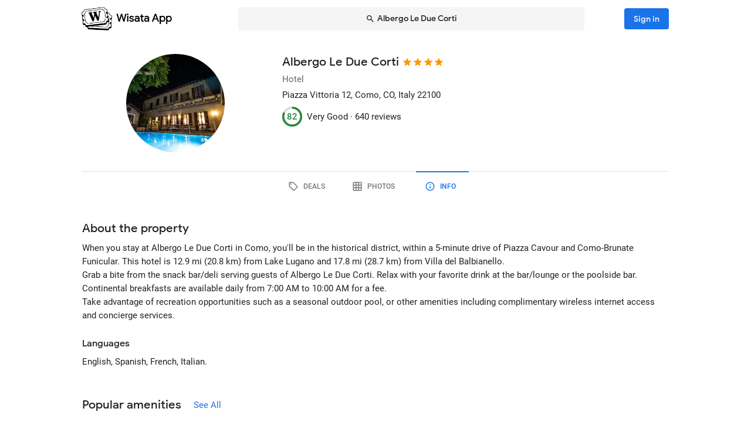

--- FILE ---
content_type: text/html; charset=utf-8
request_url: https://wisata.app/stay/albergo-le-due-corti-9000181400/info
body_size: 21000
content:
<!doctype html>
<html data-n-head-ssr lang="en" data-n-head="%7B%22lang%22:%7B%22ssr%22:%22en%22%7D%7D">
  <head >
    <meta data-n-head="ssr" charset="utf-8"><meta data-n-head="ssr" data-hid="og:site_name" property="og:site_name" content="Wisata App"><meta data-n-head="ssr" data-hid="og:url" property="og:url" content="https://wisata-app-prod.up.railway.app"><meta data-n-head="ssr" data-hid="twitter:card" property="twitter:card" content="summary_large_image"><meta data-n-head="ssr" data-hid="twitter:url" name="twitter:url" content="https://wisata-app-prod.up.railway.app"><meta data-n-head="ssr" name="viewport" content="viewport-fit=cover, width=device-width, initial-scale=1, maximum-scale=1, user-scalable=0"><meta data-n-head="ssr" name="HandheldFriendly" content="true"><meta data-n-head="ssr" name="application-name" content="Wisata App: Book Member Only Hotel Deals"><meta data-n-head="ssr" name="apple-mobile-web-app-title" content="Wisata App: Book Member Only Hotel Deals"><meta data-n-head="ssr" data-hid="charset" charset="utf-8"><meta data-n-head="ssr" data-hid="mobile-web-app-capable" name="mobile-web-app-capable" content="yes"><meta data-n-head="ssr" data-hid="apple-mobile-web-app-capable" name="apple-mobile-web-app-capable" content="yes"><meta data-n-head="ssr" data-hid="apple-mobile-web-app-status-bar-style" name="apple-mobile-web-app-status-bar-style" content="default"><meta data-n-head="ssr" data-hid="og:type" name="og:type" property="og:type" content="website"><meta data-n-head="ssr" property="robots" content="noindex"><meta data-n-head="ssr" property="googlebot" content="noindex"><meta data-n-head="ssr" data-hid="og:title" property="og:title" content="Albergo Le Due Corti · Member Only Hotel Deals · Wisata App"><meta data-n-head="ssr" data-hid="twitter:title" name="twitter:title" content="Albergo Le Due Corti · Member Only Hotel Deals · Wisata App"><meta data-n-head="ssr" data-hid="description" name="description" content="Book the best deals on Albergo Le Due Corti only in Wisata App!"><meta data-n-head="ssr" data-hid="og:description" property="og:description" content="Book the best deals on Albergo Le Due Corti only in Wisata App!"><meta data-n-head="ssr" data-hid="twitter:description" name="twitter:description" content="Book the best deals on Albergo Le Due Corti only in Wisata App!"><meta data-n-head="ssr" data-hid="og:image" property="og:image" content="https://i.travelapi.com/lodging/3000000/2810000/2804700/2804660/56e51955_w.jpg"><meta data-n-head="ssr" data-hid="twitter:image" name="twitter:image" content="https://i.travelapi.com/lodging/3000000/2810000/2804700/2804660/56e51955_w.jpg"><title>Albergo Le Due Corti · Member Only Hotel Deals · Wisata App</title><link data-n-head="ssr" rel="icon" type="image/x-icon" href="https://wisata.app/favicon.ico"><link data-n-head="ssr" data-hid="apple-touch-icon" rel="apple-touch-icon" href="https://wisata.app/img/logo/apple-touch-icon.png" sizes="512x512"><link data-n-head="ssr" data-hid="shortcut-icon" rel="shortcut icon" href="/_nuxt/icons/icon_64x64.ba2013.png"><link data-n-head="ssr" media="(device-width: 320px) and (device-height: 568px) and (-webkit-device-pixel-ratio: 2)" rel="apple-touch-startup-image" data-hid="apple-touch-startup-image-iphonese"><link data-n-head="ssr" media="(device-width: 375px) and (device-height: 667px) and (-webkit-device-pixel-ratio: 2)" rel="apple-touch-startup-image" data-hid="apple-touch-startup-image-iphone6"><link data-n-head="ssr" media="(device-width: 621px) and (device-height: 1104px) and (-webkit-device-pixel-ratio: 3)" rel="apple-touch-startup-image" data-hid="apple-touch-startup-image-iphoneplus"><link data-n-head="ssr" media="(device-width: 375px) and (device-height: 812px) and (-webkit-device-pixel-ratio: 3)" rel="apple-touch-startup-image" data-hid="apple-touch-startup-image-iphonex"><link data-n-head="ssr" media="(device-width: 414px) and (device-height: 896px) and (-webkit-device-pixel-ratio: 2)" rel="apple-touch-startup-image" data-hid="apple-touch-startup-image-iphonexr"><link data-n-head="ssr" media="(device-width: 414px) and (device-height: 896px) and (-webkit-device-pixel-ratio: 3)" rel="apple-touch-startup-image" data-hid="apple-touch-startup-image-iphonexsmax"><link data-n-head="ssr" media="(device-width: 768px) and (device-height: 1024px) and (-webkit-device-pixel-ratio: 2)" rel="apple-touch-startup-image" data-hid="apple-touch-startup-image-ipad"><link data-n-head="ssr" media="(device-width: 834px) and (device-height: 1112px) and (-webkit-device-pixel-ratio: 2)" rel="apple-touch-startup-image" data-hid="apple-touch-startup-image-ipadpro1"><link data-n-head="ssr" media="(device-width: 834px) and (device-height: 1194px) and (-webkit-device-pixel-ratio: 2)" rel="apple-touch-startup-image" data-hid="apple-touch-startup-image-ipadpro2"><link data-n-head="ssr" media="(device-width: 1024px) and (device-height: 1366px) and (-webkit-device-pixel-ratio: 2)" rel="apple-touch-startup-image" data-hid="apple-touch-startup-image-ipadpro3"><link data-n-head="ssr" rel="manifest" href="/_nuxt/manifest.8a901c24.json" data-hid="manifest"><style data-n-head="vuetify" type="text/css" id="vuetify-theme-stylesheet" nonce="undefined">.v-application a { color: #1a73e8; }
.v-application .primary {
  background-color: #1a73e8 !important;
  border-color: #1a73e8 !important;
}
.v-application .primary--text {
  color: #1a73e8 !important;
  caret-color: #1a73e8 !important;
}
.v-application .primary.lighten-5 {
  background-color: #cff9ff !important;
  border-color: #cff9ff !important;
}
.v-application .primary--text.text--lighten-5 {
  color: #cff9ff !important;
  caret-color: #cff9ff !important;
}
.v-application .primary.lighten-4 {
  background-color: #b0ddff !important;
  border-color: #b0ddff !important;
}
.v-application .primary--text.text--lighten-4 {
  color: #b0ddff !important;
  caret-color: #b0ddff !important;
}
.v-application .primary.lighten-3 {
  background-color: #91c1ff !important;
  border-color: #91c1ff !important;
}
.v-application .primary--text.text--lighten-3 {
  color: #91c1ff !important;
  caret-color: #91c1ff !important;
}
.v-application .primary.lighten-2 {
  background-color: #70a6ff !important;
  border-color: #70a6ff !important;
}
.v-application .primary--text.text--lighten-2 {
  color: #70a6ff !important;
  caret-color: #70a6ff !important;
}
.v-application .primary.lighten-1 {
  background-color: #4c8cff !important;
  border-color: #4c8cff !important;
}
.v-application .primary--text.text--lighten-1 {
  color: #4c8cff !important;
  caret-color: #4c8cff !important;
}
.v-application .primary.darken-1 {
  background-color: #005bcb !important;
  border-color: #005bcb !important;
}
.v-application .primary--text.text--darken-1 {
  color: #005bcb !important;
  caret-color: #005bcb !important;
}
.v-application .primary.darken-2 {
  background-color: #0044af !important;
  border-color: #0044af !important;
}
.v-application .primary--text.text--darken-2 {
  color: #0044af !important;
  caret-color: #0044af !important;
}
.v-application .primary.darken-3 {
  background-color: #002f94 !important;
  border-color: #002f94 !important;
}
.v-application .primary--text.text--darken-3 {
  color: #002f94 !important;
  caret-color: #002f94 !important;
}
.v-application .primary.darken-4 {
  background-color: #001d7a !important;
  border-color: #001d7a !important;
}
.v-application .primary--text.text--darken-4 {
  color: #001d7a !important;
  caret-color: #001d7a !important;
}
.v-application .secondary {
  background-color: #a11cb4 !important;
  border-color: #a11cb4 !important;
}
.v-application .secondary--text {
  color: #a11cb4 !important;
  caret-color: #a11cb4 !important;
}
.v-application .secondary.lighten-5 {
  background-color: #ffb2ff !important;
  border-color: #ffb2ff !important;
}
.v-application .secondary--text.text--lighten-5 {
  color: #ffb2ff !important;
  caret-color: #ffb2ff !important;
}
.v-application .secondary.lighten-4 {
  background-color: #ff95ff !important;
  border-color: #ff95ff !important;
}
.v-application .secondary--text.text--lighten-4 {
  color: #ff95ff !important;
  caret-color: #ff95ff !important;
}
.v-application .secondary.lighten-3 {
  background-color: #f979ff !important;
  border-color: #f979ff !important;
}
.v-application .secondary--text.text--lighten-3 {
  color: #f979ff !important;
  caret-color: #f979ff !important;
}
.v-application .secondary.lighten-2 {
  background-color: #db5ced !important;
  border-color: #db5ced !important;
}
.v-application .secondary--text.text--lighten-2 {
  color: #db5ced !important;
  caret-color: #db5ced !important;
}
.v-application .secondary.lighten-1 {
  background-color: #be3fd0 !important;
  border-color: #be3fd0 !important;
}
.v-application .secondary--text.text--lighten-1 {
  color: #be3fd0 !important;
  caret-color: #be3fd0 !important;
}
.v-application .secondary.darken-1 {
  background-color: #850099 !important;
  border-color: #850099 !important;
}
.v-application .secondary--text.text--darken-1 {
  color: #850099 !important;
  caret-color: #850099 !important;
}
.v-application .secondary.darken-2 {
  background-color: #68007e !important;
  border-color: #68007e !important;
}
.v-application .secondary--text.text--darken-2 {
  color: #68007e !important;
  caret-color: #68007e !important;
}
.v-application .secondary.darken-3 {
  background-color: #4d0065 !important;
  border-color: #4d0065 !important;
}
.v-application .secondary--text.text--darken-3 {
  color: #4d0065 !important;
  caret-color: #4d0065 !important;
}
.v-application .secondary.darken-4 {
  background-color: #34004c !important;
  border-color: #34004c !important;
}
.v-application .secondary--text.text--darken-4 {
  color: #34004c !important;
  caret-color: #34004c !important;
}
.v-application .accent {
  background-color: #757575 !important;
  border-color: #757575 !important;
}
.v-application .accent--text {
  color: #757575 !important;
  caret-color: #757575 !important;
}
.v-application .accent.lighten-1 {
  background-color: #000000 !important;
  border-color: #000000 !important;
}
.v-application .accent--text.text--lighten-1 {
  color: #000000 !important;
  caret-color: #000000 !important;
}
.v-application .error {
  background-color: #e82127 !important;
  border-color: #e82127 !important;
}
.v-application .error--text {
  color: #e82127 !important;
  caret-color: #e82127 !important;
}
.v-application .error.lighten-5 {
  background-color: #ffbfa3 !important;
  border-color: #ffbfa3 !important;
}
.v-application .error--text.text--lighten-5 {
  color: #ffbfa3 !important;
  caret-color: #ffbfa3 !important;
}
.v-application .error.lighten-4 {
  background-color: #ffa289 !important;
  border-color: #ffa289 !important;
}
.v-application .error--text.text--lighten-4 {
  color: #ffa289 !important;
  caret-color: #ffa289 !important;
}
.v-application .error.lighten-3 {
  background-color: #ff846f !important;
  border-color: #ff846f !important;
}
.v-application .error--text.text--lighten-3 {
  color: #ff846f !important;
  caret-color: #ff846f !important;
}
.v-application .error.lighten-2 {
  background-color: #ff6656 !important;
  border-color: #ff6656 !important;
}
.v-application .error--text.text--lighten-2 {
  color: #ff6656 !important;
  caret-color: #ff6656 !important;
}
.v-application .error.lighten-1 {
  background-color: #ff473e !important;
  border-color: #ff473e !important;
}
.v-application .error--text.text--lighten-1 {
  color: #ff473e !important;
  caret-color: #ff473e !important;
}
.v-application .error.darken-1 {
  background-color: #c70010 !important;
  border-color: #c70010 !important;
}
.v-application .error--text.text--darken-1 {
  color: #c70010 !important;
  caret-color: #c70010 !important;
}
.v-application .error.darken-2 {
  background-color: #a70000 !important;
  border-color: #a70000 !important;
}
.v-application .error--text.text--darken-2 {
  color: #a70000 !important;
  caret-color: #a70000 !important;
}
.v-application .error.darken-3 {
  background-color: #880000 !important;
  border-color: #880000 !important;
}
.v-application .error--text.text--darken-3 {
  color: #880000 !important;
  caret-color: #880000 !important;
}
.v-application .error.darken-4 {
  background-color: #6a0000 !important;
  border-color: #6a0000 !important;
}
.v-application .error--text.text--darken-4 {
  color: #6a0000 !important;
  caret-color: #6a0000 !important;
}
.v-application .info {
  background-color: #ffffff !important;
  border-color: #ffffff !important;
}
.v-application .info--text {
  color: #ffffff !important;
  caret-color: #ffffff !important;
}
.v-application .info.lighten-5 {
  background-color: #ffffff !important;
  border-color: #ffffff !important;
}
.v-application .info--text.text--lighten-5 {
  color: #ffffff !important;
  caret-color: #ffffff !important;
}
.v-application .info.lighten-4 {
  background-color: #ffffff !important;
  border-color: #ffffff !important;
}
.v-application .info--text.text--lighten-4 {
  color: #ffffff !important;
  caret-color: #ffffff !important;
}
.v-application .info.lighten-3 {
  background-color: #ffffff !important;
  border-color: #ffffff !important;
}
.v-application .info--text.text--lighten-3 {
  color: #ffffff !important;
  caret-color: #ffffff !important;
}
.v-application .info.lighten-2 {
  background-color: #ffffff !important;
  border-color: #ffffff !important;
}
.v-application .info--text.text--lighten-2 {
  color: #ffffff !important;
  caret-color: #ffffff !important;
}
.v-application .info.lighten-1 {
  background-color: #ffffff !important;
  border-color: #ffffff !important;
}
.v-application .info--text.text--lighten-1 {
  color: #ffffff !important;
  caret-color: #ffffff !important;
}
.v-application .info.darken-1 {
  background-color: #e2e2e2 !important;
  border-color: #e2e2e2 !important;
}
.v-application .info--text.text--darken-1 {
  color: #e2e2e2 !important;
  caret-color: #e2e2e2 !important;
}
.v-application .info.darken-2 {
  background-color: #c6c6c6 !important;
  border-color: #c6c6c6 !important;
}
.v-application .info--text.text--darken-2 {
  color: #c6c6c6 !important;
  caret-color: #c6c6c6 !important;
}
.v-application .info.darken-3 {
  background-color: #ababab !important;
  border-color: #ababab !important;
}
.v-application .info--text.text--darken-3 {
  color: #ababab !important;
  caret-color: #ababab !important;
}
.v-application .info.darken-4 {
  background-color: #919191 !important;
  border-color: #919191 !important;
}
.v-application .info--text.text--darken-4 {
  color: #919191 !important;
  caret-color: #919191 !important;
}
.v-application .success {
  background-color: #238636 !important;
  border-color: #238636 !important;
}
.v-application .success--text {
  color: #238636 !important;
  caret-color: #238636 !important;
}
.v-application .success.lighten-5 {
  background-color: #b4ffb7 !important;
  border-color: #b4ffb7 !important;
}
.v-application .success--text.text--lighten-5 {
  color: #b4ffb7 !important;
  caret-color: #b4ffb7 !important;
}
.v-application .success.lighten-4 {
  background-color: #97f59c !important;
  border-color: #97f59c !important;
}
.v-application .success--text.text--lighten-4 {
  color: #97f59c !important;
  caret-color: #97f59c !important;
}
.v-application .success.lighten-3 {
  background-color: #7bd881 !important;
  border-color: #7bd881 !important;
}
.v-application .success--text.text--lighten-3 {
  color: #7bd881 !important;
  caret-color: #7bd881 !important;
}
.v-application .success.lighten-2 {
  background-color: #5fbc67 !important;
  border-color: #5fbc67 !important;
}
.v-application .success--text.text--lighten-2 {
  color: #5fbc67 !important;
  caret-color: #5fbc67 !important;
}
.v-application .success.lighten-1 {
  background-color: #43a14e !important;
  border-color: #43a14e !important;
}
.v-application .success--text.text--lighten-1 {
  color: #43a14e !important;
  caret-color: #43a14e !important;
}
.v-application .success.darken-1 {
  background-color: #006c1e !important;
  border-color: #006c1e !important;
}
.v-application .success--text.text--darken-1 {
  color: #006c1e !important;
  caret-color: #006c1e !important;
}
.v-application .success.darken-2 {
  background-color: #005303 !important;
  border-color: #005303 !important;
}
.v-application .success--text.text--darken-2 {
  color: #005303 !important;
  caret-color: #005303 !important;
}
.v-application .success.darken-3 {
  background-color: #003b00 !important;
  border-color: #003b00 !important;
}
.v-application .success--text.text--darken-3 {
  color: #003b00 !important;
  caret-color: #003b00 !important;
}
.v-application .success.darken-4 {
  background-color: #002700 !important;
  border-color: #002700 !important;
}
.v-application .success--text.text--darken-4 {
  color: #002700 !important;
  caret-color: #002700 !important;
}
.v-application .warning {
  background-color: #ec7211 !important;
  border-color: #ec7211 !important;
}
.v-application .warning--text {
  color: #ec7211 !important;
  caret-color: #ec7211 !important;
}
.v-application .warning.lighten-5 {
  background-color: #fffd9d !important;
  border-color: #fffd9d !important;
}
.v-application .warning--text.text--lighten-5 {
  color: #fffd9d !important;
  caret-color: #fffd9d !important;
}
.v-application .warning.lighten-4 {
  background-color: #ffe082 !important;
  border-color: #ffe082 !important;
}
.v-application .warning--text.text--lighten-4 {
  color: #ffe082 !important;
  caret-color: #ffe082 !important;
}
.v-application .warning.lighten-3 {
  background-color: #ffc467 !important;
  border-color: #ffc467 !important;
}
.v-application .warning--text.text--lighten-3 {
  color: #ffc467 !important;
  caret-color: #ffc467 !important;
}
.v-application .warning.lighten-2 {
  background-color: #ffa84c !important;
  border-color: #ffa84c !important;
}
.v-application .warning--text.text--lighten-2 {
  color: #ffa84c !important;
  caret-color: #ffa84c !important;
}
.v-application .warning.lighten-1 {
  background-color: #ff8d31 !important;
  border-color: #ff8d31 !important;
}
.v-application .warning--text.text--lighten-1 {
  color: #ff8d31 !important;
  caret-color: #ff8d31 !important;
}
.v-application .warning.darken-1 {
  background-color: #cc5800 !important;
  border-color: #cc5800 !important;
}
.v-application .warning--text.text--darken-1 {
  color: #cc5800 !important;
  caret-color: #cc5800 !important;
}
.v-application .warning.darken-2 {
  background-color: #ad3e00 !important;
  border-color: #ad3e00 !important;
}
.v-application .warning--text.text--darken-2 {
  color: #ad3e00 !important;
  caret-color: #ad3e00 !important;
}
.v-application .warning.darken-3 {
  background-color: #8e2400 !important;
  border-color: #8e2400 !important;
}
.v-application .warning--text.text--darken-3 {
  color: #8e2400 !important;
  caret-color: #8e2400 !important;
}
.v-application .warning.darken-4 {
  background-color: #720000 !important;
  border-color: #720000 !important;
}
.v-application .warning--text.text--darken-4 {
  color: #720000 !important;
  caret-color: #720000 !important;
}
.v-application .tertiary {
  background-color: #121212 !important;
  border-color: #121212 !important;
}
.v-application .tertiary--text {
  color: #121212 !important;
  caret-color: #121212 !important;
}
.v-application .tertiary.lighten-5 {
  background-color: #858585 !important;
  border-color: #858585 !important;
}
.v-application .tertiary--text.text--lighten-5 {
  color: #858585 !important;
  caret-color: #858585 !important;
}
.v-application .tertiary.lighten-4 {
  background-color: #6c6c6c !important;
  border-color: #6c6c6c !important;
}
.v-application .tertiary--text.text--lighten-4 {
  color: #6c6c6c !important;
  caret-color: #6c6c6c !important;
}
.v-application .tertiary.lighten-3 {
  background-color: #535353 !important;
  border-color: #535353 !important;
}
.v-application .tertiary--text.text--lighten-3 {
  color: #535353 !important;
  caret-color: #535353 !important;
}
.v-application .tertiary.lighten-2 {
  background-color: #3c3c3c !important;
  border-color: #3c3c3c !important;
}
.v-application .tertiary--text.text--lighten-2 {
  color: #3c3c3c !important;
  caret-color: #3c3c3c !important;
}
.v-application .tertiary.lighten-1 {
  background-color: #272727 !important;
  border-color: #272727 !important;
}
.v-application .tertiary--text.text--lighten-1 {
  color: #272727 !important;
  caret-color: #272727 !important;
}
.v-application .tertiary.darken-1 {
  background-color: #000000 !important;
  border-color: #000000 !important;
}
.v-application .tertiary--text.text--darken-1 {
  color: #000000 !important;
  caret-color: #000000 !important;
}
.v-application .tertiary.darken-2 {
  background-color: #000000 !important;
  border-color: #000000 !important;
}
.v-application .tertiary--text.text--darken-2 {
  color: #000000 !important;
  caret-color: #000000 !important;
}
.v-application .tertiary.darken-3 {
  background-color: #000000 !important;
  border-color: #000000 !important;
}
.v-application .tertiary--text.text--darken-3 {
  color: #000000 !important;
  caret-color: #000000 !important;
}
.v-application .tertiary.darken-4 {
  background-color: #000000 !important;
  border-color: #000000 !important;
}
.v-application .tertiary--text.text--darken-4 {
  color: #000000 !important;
  caret-color: #000000 !important;
}</style><script data-n-head="ssr" async data-hid="gtag-script" src="https://www.googletagmanager.com/gtag/js?id=AW-10865724396"></script><script data-n-head="ssr" async data-hid="gtag-config" type="text/javascript">window.dataLayer = window.dataLayer || []; function gtag(){dataLayer.push(arguments);} gtag('js', new Date()); gtag('config', 'AW-10865724396');</script><script data-n-head="ssr" data-hid="json-schema" type="application/ld+json">{"@context":"http://schema.org","@type":"Hotel","name":"Albergo Le Due Corti","address":{"@type":"PostalAddress","addressRegion":"Como, CO, Italy"},"policies":{"@type":"LodgingReservation"},"image":"https://i.travelapi.com/lodging/3000000/2810000/2804700/2804660/56e51955_z.jpg","logo":"https://i.travelapi.com/lodging/3000000/2810000/2804700/2804660/56e51955_z.jpg","starRating":4,"aggregateRating":{"@type":"AggregateRating","ratingValue":82,"bestRating":100,"reviewCount":640}}</script><link rel="preload" href="/_nuxt/css/b341f60.css" as="style"><link rel="preload" href="/_nuxt/css/ad98a95.css" as="style"><link rel="preload" href="/_nuxt/css/a99b088.css" as="style"><link rel="preload" href="/_nuxt/css/1be3474.css" as="style"><link rel="preload" href="/_nuxt/css/71146b8.css" as="style"><link rel="stylesheet" href="/_nuxt/css/b341f60.css"><link rel="stylesheet" href="/_nuxt/css/ad98a95.css"><link rel="stylesheet" href="/_nuxt/css/a99b088.css"><link rel="stylesheet" href="/_nuxt/css/1be3474.css"><link rel="stylesheet" href="/_nuxt/css/71146b8.css">
  </head>
  <body >
    <div data-server-rendered="true" id="__nuxt"><div id="__layout"><div data-app="true" id="app" class="v-application v-application--is-ltr theme--light" data-v-f544d31a><div class="v-application--wrap"><iframe id="print-html-frame" class="d-print-block" data-v-f544d31a></iframe> <!----> <div class="d-none" data-v-f544d31a></div> <!----> <div class="absolute appbar-intersect" style="top:0;left:0;right:0;height:65px;pointer-events:none;" data-v-f544d31a></div> <header class="d-print-none bg-transparent v-sheet theme--light elevation-0 v-toolbar v-app-bar v-app-bar--elevate-on-scroll v-app-bar--fixed v-app-bar--hide-shadow info" style="height:56px;margin-top:0px;transform:translateY(0px);left:0px;right:0px;z-index:20;" data-v-f544d31a><div class="v-toolbar__content" style="height:56px;"><div class="container py-1 py-md-2" data-v-f544d31a><div style="position:relative;" data-v-778fd3b9 data-v-f544d31a><div class="appbartop-grid" data-v-778fd3b9><button type="button" class="ml-n3 btn-background ml-n3 v-btn v-btn--icon v-btn--round v-btn--text theme--light v-size--default primary--text" data-v-099243d6 data-v-778fd3b9><span class="v-btn__content"><span aria-hidden="true" class="v-icon notranslate theme--light" style="font-size:36px;height:36px;width:36px;" data-v-099243d6 data-v-099243d6><svg xmlns="http://www.w3.org/2000/svg" viewBox="0 0 24 24" role="img" aria-hidden="true" class="v-icon__svg" style="font-size:36px;height:36px;width:36px;"><path d="M15.41,16.58L10.83,12L15.41,7.41L14,6L8,12L14,18L15.41,16.58Z"></path></svg></span></span></button> <div class="d-flex justify-center mr-2 ml-sm-6 mr-sm-6" style="min-width: 0; min-height: 0;" data-v-778fd3b9><div class="w-full searchnav-width" data-v-6f55cb03 data-v-778fd3b9><button type="button" class="appsearchbar-btn v-btn v-btn--block v-btn--has-bg theme--light elevation-0 v-size--default" style="height:40px;max-width:70%;" data-v-6f55cb03><span class="v-btn__content"><span aria-hidden="true" class="v-icon notranslate mr-1 theme--light" style="font-size:16px;height:16px;width:16px;" data-v-6f55cb03><svg xmlns="http://www.w3.org/2000/svg" viewBox="0 0 24 24" role="img" aria-hidden="true" class="v-icon__svg" style="font-size:16px;height:16px;width:16px;"><path d="M9.5,3A6.5,6.5 0 0,1 16,9.5C16,11.11 15.41,12.59 14.44,13.73L14.71,14H15.5L20.5,19L19,20.5L14,15.5V14.71L13.73,14.44C12.59,15.41 11.11,16 9.5,16A6.5,6.5 0 0,1 3,9.5A6.5,6.5 0 0,1 9.5,3M9.5,5C7,5 5,7 5,9.5C5,12 7,14 9.5,14C12,14 14,12 14,9.5C14,7 12,5 9.5,5Z"></path></svg></span> <span class="text-truncate" style="min-width:0;min-height:0;" data-v-6f55cb03>
        Albergo Le Due Corti
      </span> <!----></span></button> <!----></div></div> <!----></div></div></div></div></header> <!----> <!----> <div class="v-dialog__container" data-v-f544d31a><!----></div> <!----> <!----> <main class="v-main layout-main mb-4" style="padding-top:56px;padding-right:0px;padding-bottom:0px;padding-left:0px;" data-v-f544d31a><div class="v-main__wrap"><!----> <div class="container" data-v-f544d31a><div data-v-4f6380fb data-v-f544d31a><!----> <div data-v-4f6380fb><div id="location-catalog" class="pt-0 pt-sm-4 pb-6 pb-sm-8" data-v-4f6380fb><div id="catalog-header-mobile" no-gutters class="pb-3"><h1 class="d-inline-block text-h5 font-weight-medium pr-1">
      Albergo Le Due Corti
    </h1> <span aria-hidden="true" class="d-inline-flex flex-wrap"><div style="margin-left:-3px;"><span aria-hidden="true" class="v-icon notranslate mb-1 theme--light orange--text" style="font-size:18px;height:18px;width:18px;"><svg xmlns="http://www.w3.org/2000/svg" viewBox="0 0 24 24" role="img" aria-hidden="true" class="v-icon__svg" style="font-size:18px;height:18px;width:18px;"><path d="M12,17.27L18.18,21L16.54,13.97L22,9.24L14.81,8.62L12,2L9.19,8.62L2,9.24L7.45,13.97L5.82,21L12,17.27Z"></path></svg></span><span aria-hidden="true" class="v-icon notranslate mb-1 theme--light orange--text" style="font-size:18px;height:18px;width:18px;"><svg xmlns="http://www.w3.org/2000/svg" viewBox="0 0 24 24" role="img" aria-hidden="true" class="v-icon__svg" style="font-size:18px;height:18px;width:18px;"><path d="M12,17.27L18.18,21L16.54,13.97L22,9.24L14.81,8.62L12,2L9.19,8.62L2,9.24L7.45,13.97L5.82,21L12,17.27Z"></path></svg></span><span aria-hidden="true" class="v-icon notranslate mb-1 theme--light orange--text" style="font-size:18px;height:18px;width:18px;"><svg xmlns="http://www.w3.org/2000/svg" viewBox="0 0 24 24" role="img" aria-hidden="true" class="v-icon__svg" style="font-size:18px;height:18px;width:18px;"><path d="M12,17.27L18.18,21L16.54,13.97L22,9.24L14.81,8.62L12,2L9.19,8.62L2,9.24L7.45,13.97L5.82,21L12,17.27Z"></path></svg></span><span aria-hidden="true" class="v-icon notranslate mb-1 theme--light orange--text" style="font-size:18px;height:18px;width:18px;"><svg xmlns="http://www.w3.org/2000/svg" viewBox="0 0 24 24" role="img" aria-hidden="true" class="v-icon__svg" style="font-size:18px;height:18px;width:18px;"><path d="M12,17.27L18.18,21L16.54,13.97L22,9.24L14.81,8.62L12,2L9.19,8.62L2,9.24L7.45,13.97L5.82,21L12,17.27Z"></path></svg></span> <!----></div></span></div> <div class="row"><div id="hero-image" class="d-flex justify-center col col-auto"><div class="v-avatar" style="height:91px;min-width:91px;width:91px;"><div class="bg-transparent overflow-hidden v-sheet theme--light aspect-ratio" style="height:0px;width:100%;padding-bottom:100%;" data-v-978962ea><img alt="Albergo Le Due Corti" src="https://i.travelapi.com/lodging/3000000/2810000/2804700/2804660/56e51955_z.jpg" class="w-full h-full" style="object-fit:cover;object-position:50% 50%;" data-v-978962ea>  <!----></div></div></div> <div id="catalog-data" class="flex-grow-1 ml-n2 ml-sm-0 col"><!----> <div id="catalog-body"><p class="mb-0 text--secondary text-caption">
          Hotel
        </p> <p class="mb-0 text-caption"><span>Piazza Vittoria 12</span><span>, Como, CO, Italy</span> <span>
            22100
          </span></p> <!----> <!----></div> <div id="review-desktop" aria-hidden="true" class="d-flex align-center py-1 text-caption"><div role="progressbar" aria-valuemin="0" aria-valuemax="100" aria-valuenow="82" class="v-progress-circular v-progress-circular--visible" style="height:28px;width:28px;color:#238636;caret-color:#238636;"><svg xmlns="http://www.w3.org/2000/svg" viewBox="22.4 22.4 44.8 44.8" style="transform:rotate(270deg);"><circle fill="transparent" cx="44.8" cy="44.8" r="20" stroke-width="4.8" stroke-dasharray="125.664" stroke-dashoffset="0" class="v-progress-circular__underlay"></circle><circle fill="transparent" cx="44.8" cy="44.8" r="20" stroke-width="4.8" stroke-dasharray="125.664" stroke-dashoffset="22.61946710584651px" class="v-progress-circular__overlay"></circle></svg><div class="v-progress-circular__info"><span class="font-weight-medium">82</span></div></div> <span class="pl-2">Very Good · </span> <span> 640 reviews</span></div> <!----></div></div> <p id="headline-mobile" class="mb-0 pt-2"><span class="text-caption"></span></p></div> <div data-v-f8e36740 data-v-4f6380fb><div id="tabs-row-mobile" class="gutters-0" data-v-f8e36740><div class="v-tabs tab-no-background v-tabs--grow theme--light" data-v-f8e36740><div role="tablist" class="v-item-group theme--light v-slide-group v-tabs-bar v-tabs-bar--is-mobile primary--text transparent" style="height:54px;"><div class="v-slide-group__prev v-slide-group__prev--disabled"><!----></div><div class="v-slide-group__wrapper"><div class="v-slide-group__content v-tabs-bar__content"><div class="v-tabs-slider-wrapper" style="transition:none;"><div class="v-tabs-slider"></div></div><a href="/stay/albergo-le-due-corti-9000181400/" tabindex="0" aria-selected="false" role="tab" class="v-tab tab-no-background" data-v-f8e36740><span aria-hidden="true" class="v-icon notranslate theme--light" style="font-size:22px;height:22px;width:22px;" data-v-f8e36740><svg xmlns="http://www.w3.org/2000/svg" viewBox="0 0 24 24" role="img" aria-hidden="true" class="v-icon__svg" style="font-size:22px;height:22px;width:22px;"><path d="M21.41 11.58L12.41 2.58A2 2 0 0 0 11 2H4A2 2 0 0 0 2 4V11A2 2 0 0 0 2.59 12.42L11.59 21.42A2 2 0 0 0 13 22A2 2 0 0 0 14.41 21.41L21.41 14.41A2 2 0 0 0 22 13A2 2 0 0 0 21.41 11.58M13 20L4 11V4H11L20 13M6.5 5A1.5 1.5 0 1 1 5 6.5A1.5 1.5 0 0 1 6.5 5Z"></path></svg></span></a><a href="/stay/albergo-le-due-corti-9000181400/photos" tabindex="0" aria-selected="false" role="tab" class="v-tab tab-no-background" data-v-f8e36740><span aria-hidden="true" class="v-icon notranslate theme--light" style="font-size:22px;height:22px;width:22px;" data-v-f8e36740><svg xmlns="http://www.w3.org/2000/svg" viewBox="0 0 24 24" role="img" aria-hidden="true" class="v-icon__svg" style="font-size:22px;height:22px;width:22px;"><path d="M10,4V8H14V4H10M16,4V8H20V4H16M16,10V14H20V10H16M16,16V20H20V16H16M14,20V16H10V20H14M8,20V16H4V20H8M8,14V10H4V14H8M8,8V4H4V8H8M10,14H14V10H10V14M4,2H20A2,2 0 0,1 22,4V20A2,2 0 0,1 20,22H4C2.92,22 2,21.1 2,20V4A2,2 0 0,1 4,2Z"></path></svg></span></a><a href="/stay/albergo-le-due-corti-9000181400/info" aria-current="page" tabindex="0" aria-selected="false" role="tab" class="v-tab--active v-tab tab-no-background" data-v-f8e36740><span aria-hidden="true" class="v-icon notranslate theme--light" style="font-size:22px;height:22px;width:22px;" data-v-f8e36740><svg xmlns="http://www.w3.org/2000/svg" viewBox="0 0 24 24" role="img" aria-hidden="true" class="v-icon__svg" style="font-size:22px;height:22px;width:22px;"><path d="M11,9H13V7H11M12,20C7.59,20 4,16.41 4,12C4,7.59 7.59,4 12,4C16.41,4 20,7.59 20,12C20,16.41 16.41,20 12,20M12,2A10,10 0 0,0 2,12A10,10 0 0,0 12,22A10,10 0 0,0 22,12A10,10 0 0,0 12,2M11,17H13V11H11V17Z"></path></svg></span></a></div></div><div class="v-slide-group__next v-slide-group__next--disabled"><!----></div></div></div> <hr role="separator" aria-orientation="horizontal" class="v-divider theme--light" style="margin-top:-1px;" data-v-f8e36740></div></div> <div data-fetch-key="data-v-0c4839c8:0" class="pt-8 stay-info-page nuxtchild" data-v-0c4839c8 data-v-4f6380fb data-v-4f6380fb data-v-4f6380fb><section data-v-0c4839c8><h2 class="text-h5 text-sm-h4 font-weight-medium mb-0" data-v-0c4839c8>
      About the property
    </h2> <!----> <p class="text-body-2 my-2" data-v-0c4839c8>When you stay at Albergo Le Due Corti in Como, you'll be in the historical district, within a 5-minute drive of Piazza Cavour and Como-Brunate Funicular.  This hotel is 12.9 mi (20.8 km) from Lake Lugano and 17.8 mi (28.7 km) from Villa del Balbianello.<br />Grab a bite from the snack bar/deli serving guests of Albergo Le Due Corti. Relax with your favorite drink at the bar/lounge or the poolside bar. Continental breakfasts are available daily from 7:00 AM to 10:00 AM for a fee.<br />Take advantage of recreation opportunities such as a seasonal outdoor pool, or other amenities including complimentary wireless internet access and concierge services.<br /></p> <h3 class="mb-2 pt-4 text-h7 text-md-h6 font-weight-medium" data-v-0c4839c8>
        Languages
      </h3> <p class="text-body-2 mb-0" data-v-0c4839c8>
        English, Spanish, French, Italian.
      </p></section> <section class="pt-8 pt-sm-12" data-v-0c4839c8><div data-v-933dd8c8 data-v-0c4839c8><div class="d-flex justify-space-between" data-v-933dd8c8><h2 class="text-h5 text-sm-h4 font-weight-medium mb-0" data-v-933dd8c8>
      Popular amenities
    </h2> <button type="button" class="see-all-btn v-btn v-btn--rounded v-btn--text theme--light v-size--small primary--text" data-v-933dd8c8><span class="v-btn__content"><span class="text-body-2" data-v-933dd8c8>
        See All
      </span></span></button></div> <ul class="popular-amenities ma-0 pa-0 pt-4" style="list-style: none;" data-v-933dd8c8><li class="d-inline-flex align-baseline ma-0 pa-0" data-v-933dd8c8><span aria-hidden="true" data-v-933dd8c8><span aria-hidden="true" class="v-icon notranslate theme--light" style="font-size:16px;height:16px;width:16px;" data-v-933dd8c8><svg xmlns="http://www.w3.org/2000/svg" viewBox="0 0 24 24" role="img" aria-hidden="true" class="v-icon__svg" style="font-size:16px;height:16px;width:16px;"><path d="M4,19H20V21H4V19M20,8V5H18V8H20M20,3C20.6,3 21,3.2 21.4,3.6C21.8,4 22,4.5 22,5V8C22,8.6 21.8,9 21.4,9.4C21,9.8 20.6,10 20,10H18V13C18,14.1 17.6,15 16.8,15.8C16,16.6 15.1,17 14,17H8C6.9,17 6,16.6 5.2,15.8C4.4,15 4,14.1 4,13V3H9V5.4L7.2,6.8C7.1,6.9 7,7.1 7,7.2V11.5C7,11.8 7.2,12 7.5,12H11.5C11.8,12 12,11.8 12,11.5V7.2C12,7 11.9,6.9 11.8,6.8L10,5.4V3H20Z"></path></svg></span></span> <p class="text-body-2 mb-0 pl-3" data-v-933dd8c8>
        Breakfast available (surcharge)
      </p></li><li class="d-inline-flex align-baseline ma-0 pa-0" data-v-933dd8c8><span aria-hidden="true" data-v-933dd8c8><span aria-hidden="true" class="v-icon notranslate theme--light" style="font-size:16px;height:16px;width:16px;" data-v-933dd8c8><svg xmlns="http://www.w3.org/2000/svg" viewBox="0 0 24 24" role="img" aria-hidden="true" class="v-icon__svg" style="font-size:16px;height:16px;width:16px;"><path d="M21,19V20H3V19L5,17V11C5,7.9 7.03,5.17 10,4.29C10,4.19 10,4.1 10,4A2,2 0 0,1 12,2A2,2 0 0,1 14,4C14,4.1 14,4.19 14,4.29C16.97,5.17 19,7.9 19,11V17L21,19M14,21A2,2 0 0,1 12,23A2,2 0 0,1 10,21"></path></svg></span></span> <p class="text-body-2 mb-0 pl-3" data-v-933dd8c8>
        24-hour front desk
      </p></li><li class="d-inline-flex align-baseline ma-0 pa-0" data-v-933dd8c8><span aria-hidden="true" data-v-933dd8c8><span aria-hidden="true" class="v-icon notranslate theme--light" style="font-size:16px;height:16px;width:16px;" data-v-933dd8c8><svg xmlns="http://www.w3.org/2000/svg" viewBox="0 0 24 24" role="img" aria-hidden="true" class="v-icon__svg" style="font-size:16px;height:16px;width:16px;"><path d="M12,21L15.6,16.2C14.6,15.45 13.35,15 12,15C10.65,15 9.4,15.45 8.4,16.2L12,21M12,3C7.95,3 4.21,4.34 1.2,6.6L3,9C5.5,7.12 8.62,6 12,6C15.38,6 18.5,7.12 21,9L22.8,6.6C19.79,4.34 16.05,3 12,3M12,9C9.3,9 6.81,9.89 4.8,11.4L6.6,13.8C8.1,12.67 9.97,12 12,12C14.03,12 15.9,12.67 17.4,13.8L19.2,11.4C17.19,9.89 14.7,9 12,9Z"></path></svg></span></span> <p class="text-body-2 mb-0 pl-3" data-v-933dd8c8>
        Free WiFi
      </p></li></ul> <div data-v-933dd8c8><div class="v-dialog__container"><div role="dialog" aria-modal="true" class="v-dialog__content" style="z-index:0;"><div class="v-dialog stay-amenities-details-dialog safe-inset-top v-dialog--fullscreen v-dialog--scrollable" style="transform-origin:center center;display:none;"><div class="relative overflow-hidden v-card v-sheet theme--light elevation-0" style="flex:0 1 auto;"><!----> <div class="v-card__text pa-0" style="min-height:0;"><div><div class="pa-3 px-sm-6 py-sm-3 d-flex align-center justify-center justify-md-start text--primary info" style="grid-area:title;position:sticky;top:0;z-index:5;"><button type="button" class="absolute ml-1 ml-md-0 mr-2 v-btn v-btn--icon v-btn--round theme--light v-size--default primary--text" style="left:0px;"><span class="v-btn__content"><span aria-hidden="true" class="v-icon notranslate theme--light primary--text" style="font-size:36px;height:36px;width:36px;"><svg xmlns="http://www.w3.org/2000/svg" viewBox="0 0 24 24" role="img" aria-hidden="true" class="v-icon__svg" style="font-size:36px;height:36px;width:36px;"><path d="M15.41,16.58L10.83,12L15.41,7.41L14,6L8,12L14,18L15.41,16.58Z"></path></svg></span></span></button> <p class="mb-0 text-h4 font-weight-medium">
          Property Amenities
        </p> <hr role="separator" aria-orientation="horizontal" class="absolute v-divider theme--light" style="left:0;right:0;bottom:0;"></div> <div class="px-4 px-sm-6 pb-2 pb-sm-4 pt-2 text--primary" style="grid-area:content;overflow-y:auto;"><p class="text-h5 font-weight-medium mb-0">
          Popular
        </p> <div class="container"><div class="row"><div class="pa-0 col-md-6 col-12"><span aria-hidden="true" class="v-icon notranslate theme--light" style="font-size:16px;height:16px;width:16px;"><svg xmlns="http://www.w3.org/2000/svg" viewBox="0 0 24 24" role="img" aria-hidden="true" class="v-icon__svg" style="font-size:16px;height:16px;width:16px;"><path d="M4,19H20V21H4V19M20,8V5H18V8H20M20,3C20.6,3 21,3.2 21.4,3.6C21.8,4 22,4.5 22,5V8C22,8.6 21.8,9 21.4,9.4C21,9.8 20.6,10 20,10H18V13C18,14.1 17.6,15 16.8,15.8C16,16.6 15.1,17 14,17H8C6.9,17 6,16.6 5.2,15.8C4.4,15 4,14.1 4,13V3H9V5.4L7.2,6.8C7.1,6.9 7,7.1 7,7.2V11.5C7,11.8 7.2,12 7.5,12H11.5C11.8,12 12,11.8 12,11.5V7.2C12,7 11.9,6.9 11.8,6.8L10,5.4V3H20Z"></path></svg></span> <span class="text-caption text-sm-body-2 ml-1">Breakfast available (surcharge)</span></div><div class="pa-0 col-md-6 col-12"><span aria-hidden="true" class="v-icon notranslate theme--light" style="font-size:16px;height:16px;width:16px;"><svg xmlns="http://www.w3.org/2000/svg" viewBox="0 0 24 24" role="img" aria-hidden="true" class="v-icon__svg" style="font-size:16px;height:16px;width:16px;"><path d="M21,19V20H3V19L5,17V11C5,7.9 7.03,5.17 10,4.29C10,4.19 10,4.1 10,4A2,2 0 0,1 12,2A2,2 0 0,1 14,4C14,4.1 14,4.19 14,4.29C16.97,5.17 19,7.9 19,11V17L21,19M14,21A2,2 0 0,1 12,23A2,2 0 0,1 10,21"></path></svg></span> <span class="text-caption text-sm-body-2 ml-1">24-hour front desk</span></div><div class="pa-0 col-md-6 col-12"><span aria-hidden="true" class="v-icon notranslate theme--light" style="font-size:16px;height:16px;width:16px;"><svg xmlns="http://www.w3.org/2000/svg" viewBox="0 0 24 24" role="img" aria-hidden="true" class="v-icon__svg" style="font-size:16px;height:16px;width:16px;"><path d="M12,21L15.6,16.2C14.6,15.45 13.35,15 12,15C10.65,15 9.4,15.45 8.4,16.2L12,21M12,3C7.95,3 4.21,4.34 1.2,6.6L3,9C5.5,7.12 8.62,6 12,6C15.38,6 18.5,7.12 21,9L22.8,6.6C19.79,4.34 16.05,3 12,3M12,9C9.3,9 6.81,9.89 4.8,11.4L6.6,13.8C8.1,12.67 9.97,12 12,12C14.03,12 15.9,12.67 17.4,13.8L19.2,11.4C17.19,9.89 14.7,9 12,9Z"></path></svg></span> <span class="text-caption text-sm-body-2 ml-1">Free WiFi</span></div></div></div> <div class="safe-inset-bottom"></div></div><div class="px-4 px-sm-6 pb-2 pb-sm-4 pt-2 text--primary" style="grid-area:content;overflow-y:auto;"><p class="text-h5 font-weight-medium mb-0">
          Convenience
        </p> <div class="container"><div class="row"><div class="pa-0 col-md-6 col-12"><span aria-hidden="true" class="v-icon notranslate theme--light" style="font-size:16px;height:16px;width:16px;"><svg xmlns="http://www.w3.org/2000/svg" viewBox="0 0 24 24" role="img" aria-hidden="true" class="v-icon__svg" style="font-size:16px;height:16px;width:16px;"><path d="M21,7L9,19L3.5,13.5L4.91,12.09L9,16.17L19.59,5.59L21,7Z"></path></svg></span> <span class="text-caption text-sm-body-2 ml-1">Dry cleaning/laundry service</span></div><div class="pa-0 col-md-6 col-12"><span aria-hidden="true" class="v-icon notranslate theme--light" style="font-size:16px;height:16px;width:16px;"><svg xmlns="http://www.w3.org/2000/svg" viewBox="0 0 24 24" role="img" aria-hidden="true" class="v-icon__svg" style="font-size:16px;height:16px;width:16px;"><path d="M21,7L9,19L3.5,13.5L4.91,12.09L9,16.17L19.59,5.59L21,7Z"></path></svg></span> <span class="text-caption text-sm-body-2 ml-1">Luggage storage</span></div><div class="pa-0 col-md-6 col-12"><span aria-hidden="true" class="v-icon notranslate theme--light" style="font-size:16px;height:16px;width:16px;"><svg xmlns="http://www.w3.org/2000/svg" viewBox="0 0 24 24" role="img" aria-hidden="true" class="v-icon__svg" style="font-size:16px;height:16px;width:16px;"><path d="M21,7L9,19L3.5,13.5L4.91,12.09L9,16.17L19.59,5.59L21,7Z"></path></svg></span> <span class="text-caption text-sm-body-2 ml-1">Electric car charging station</span></div><div class="pa-0 col-md-6 col-12"><span aria-hidden="true" class="v-icon notranslate theme--light" style="font-size:16px;height:16px;width:16px;"><svg xmlns="http://www.w3.org/2000/svg" viewBox="0 0 24 24" role="img" aria-hidden="true" class="v-icon__svg" style="font-size:16px;height:16px;width:16px;"><path d="M21,7L9,19L3.5,13.5L4.91,12.09L9,16.17L19.59,5.59L21,7Z"></path></svg></span> <span class="text-caption text-sm-body-2 ml-1">Banquet hall</span></div></div></div> <div class="safe-inset-bottom"></div></div><div class="px-4 px-sm-6 pb-2 pb-sm-4 pt-2 text--primary" style="grid-area:content;overflow-y:auto;"><p class="text-h5 font-weight-medium mb-0">
          Parking and Public Transport
        </p> <div class="container"><div class="row"><div class="pa-0 col-md-6 col-12"><span aria-hidden="true" class="v-icon notranslate theme--light" style="font-size:16px;height:16px;width:16px;"><svg xmlns="http://www.w3.org/2000/svg" viewBox="0 0 24 24" role="img" aria-hidden="true" class="v-icon__svg" style="font-size:16px;height:16px;width:16px;"><path d="M21,7L9,19L3.5,13.5L4.91,12.09L9,16.17L19.59,5.59L21,7Z"></path></svg></span> <span class="text-caption text-sm-body-2 ml-1">Parking (limited spaces)</span></div><div class="pa-0 col-md-6 col-12"><span aria-hidden="true" class="v-icon notranslate theme--light" style="font-size:16px;height:16px;width:16px;"><svg xmlns="http://www.w3.org/2000/svg" viewBox="0 0 24 24" role="img" aria-hidden="true" class="v-icon__svg" style="font-size:16px;height:16px;width:16px;"><path d="M21,7L9,19L3.5,13.5L4.91,12.09L9,16.17L19.59,5.59L21,7Z"></path></svg></span> <span class="text-caption text-sm-body-2 ml-1">Self parking (surcharge)</span></div></div></div> <div class="safe-inset-bottom"></div></div><!----><div class="px-4 px-sm-6 pb-2 pb-sm-4 pt-2 text--primary" style="grid-area:content;overflow-y:auto;"><p class="text-h5 font-weight-medium mb-0">
          Things to do
        </p> <div class="container"><div class="row"><div class="pa-0 col-md-6 col-12"><span aria-hidden="true" class="v-icon notranslate theme--light" style="font-size:16px;height:16px;width:16px;"><svg xmlns="http://www.w3.org/2000/svg" viewBox="0 0 24 24" role="img" aria-hidden="true" class="v-icon__svg" style="font-size:16px;height:16px;width:16px;"><path d="M21,7L9,19L3.5,13.5L4.91,12.09L9,16.17L19.59,5.59L21,7Z"></path></svg></span> <span class="text-caption text-sm-body-2 ml-1">Hiking/biking trails nearby</span></div><div class="pa-0 col-md-6 col-12"><span aria-hidden="true" class="v-icon notranslate theme--light" style="font-size:16px;height:16px;width:16px;"><svg xmlns="http://www.w3.org/2000/svg" viewBox="0 0 24 24" role="img" aria-hidden="true" class="v-icon__svg" style="font-size:16px;height:16px;width:16px;"><path d="M21,7L9,19L3.5,13.5L4.91,12.09L9,16.17L19.59,5.59L21,7Z"></path></svg></span> <span class="text-caption text-sm-body-2 ml-1">Designer stores on site</span></div></div></div> <div class="safe-inset-bottom"></div></div><div class="px-4 px-sm-6 pb-2 pb-sm-4 pt-2 text--primary" style="grid-area:content;overflow-y:auto;"><p class="text-h5 font-weight-medium mb-0">
          Food and drink
        </p> <div class="container"><div class="row"><div class="pa-0 col-md-6 col-12"><span aria-hidden="true" class="v-icon notranslate theme--light" style="font-size:16px;height:16px;width:16px;"><svg xmlns="http://www.w3.org/2000/svg" viewBox="0 0 24 24" role="img" aria-hidden="true" class="v-icon__svg" style="font-size:16px;height:16px;width:16px;"><path d="M21,7L9,19L3.5,13.5L4.91,12.09L9,16.17L19.59,5.59L21,7Z"></path></svg></span> <span class="text-caption text-sm-body-2 ml-1">Coffee/tea in common areas</span></div><div class="pa-0 col-md-6 col-12"><span aria-hidden="true" class="v-icon notranslate theme--light" style="font-size:16px;height:16px;width:16px;"><svg xmlns="http://www.w3.org/2000/svg" viewBox="0 0 24 24" role="img" aria-hidden="true" class="v-icon__svg" style="font-size:16px;height:16px;width:16px;"><path d="M21,7L9,19L3.5,13.5L4.91,12.09L9,16.17L19.59,5.59L21,7Z"></path></svg></span> <span class="text-caption text-sm-body-2 ml-1">Breakfast available (surcharge)</span></div><div class="pa-0 col-md-6 col-12"><span aria-hidden="true" class="v-icon notranslate theme--light" style="font-size:16px;height:16px;width:16px;"><svg xmlns="http://www.w3.org/2000/svg" viewBox="0 0 24 24" role="img" aria-hidden="true" class="v-icon__svg" style="font-size:16px;height:16px;width:16px;"><path d="M21,7L9,19L3.5,13.5L4.91,12.09L9,16.17L19.59,5.59L21,7Z"></path></svg></span> <span class="text-caption text-sm-body-2 ml-1">Snack bar/deli</span></div></div></div> <div class="safe-inset-bottom"></div></div><div class="px-4 px-sm-6 pb-2 pb-sm-4 pt-2 text--primary" style="grid-area:content;overflow-y:auto;"><p class="text-h5 font-weight-medium mb-0">
          Guest Service
        </p> <div class="container"><div class="row"><div class="pa-0 col-md-6 col-12"><span aria-hidden="true" class="v-icon notranslate theme--light" style="font-size:16px;height:16px;width:16px;"><svg xmlns="http://www.w3.org/2000/svg" viewBox="0 0 24 24" role="img" aria-hidden="true" class="v-icon__svg" style="font-size:16px;height:16px;width:16px;"><path d="M21,7L9,19L3.5,13.5L4.91,12.09L9,16.17L19.59,5.59L21,7Z"></path></svg></span> <span class="text-caption text-sm-body-2 ml-1">Concierge services</span></div><div class="pa-0 col-md-6 col-12"><span aria-hidden="true" class="v-icon notranslate theme--light" style="font-size:16px;height:16px;width:16px;"><svg xmlns="http://www.w3.org/2000/svg" viewBox="0 0 24 24" role="img" aria-hidden="true" class="v-icon__svg" style="font-size:16px;height:16px;width:16px;"><path d="M21,7L9,19L3.5,13.5L4.91,12.09L9,16.17L19.59,5.59L21,7Z"></path></svg></span> <span class="text-caption text-sm-body-2 ml-1">Safe-deposit box at front desk</span></div><div class="pa-0 col-md-6 col-12"><span aria-hidden="true" class="v-icon notranslate theme--light" style="font-size:16px;height:16px;width:16px;"><svg xmlns="http://www.w3.org/2000/svg" viewBox="0 0 24 24" role="img" aria-hidden="true" class="v-icon__svg" style="font-size:16px;height:16px;width:16px;"><path d="M21,7L9,19L3.5,13.5L4.91,12.09L9,16.17L19.59,5.59L21,7Z"></path></svg></span> <span class="text-caption text-sm-body-2 ml-1">Multilingual staff</span></div><div class="pa-0 col-md-6 col-12"><span aria-hidden="true" class="v-icon notranslate theme--light" style="font-size:16px;height:16px;width:16px;"><svg xmlns="http://www.w3.org/2000/svg" viewBox="0 0 24 24" role="img" aria-hidden="true" class="v-icon__svg" style="font-size:16px;height:16px;width:16px;"><path d="M21,7L9,19L3.5,13.5L4.91,12.09L9,16.17L19.59,5.59L21,7Z"></path></svg></span> <span class="text-caption text-sm-body-2 ml-1">24-hour front desk</span></div><div class="pa-0 col-md-6 col-12"><span aria-hidden="true" class="v-icon notranslate theme--light" style="font-size:16px;height:16px;width:16px;"><svg xmlns="http://www.w3.org/2000/svg" viewBox="0 0 24 24" role="img" aria-hidden="true" class="v-icon__svg" style="font-size:16px;height:16px;width:16px;"><path d="M21,7L9,19L3.5,13.5L4.91,12.09L9,16.17L19.59,5.59L21,7Z"></path></svg></span> <span class="text-caption text-sm-body-2 ml-1">Porter/bellhop</span></div></div></div> <div class="safe-inset-bottom"></div></div><div class="px-4 px-sm-6 pb-2 pb-sm-4 pt-2 text--primary" style="grid-area:content;overflow-y:auto;"><p class="text-h5 font-weight-medium mb-0">
          Business Service
        </p> <div class="container"><div class="row"><div class="pa-0 col-md-6 col-12"><span aria-hidden="true" class="v-icon notranslate theme--light" style="font-size:16px;height:16px;width:16px;"><svg xmlns="http://www.w3.org/2000/svg" viewBox="0 0 24 24" role="img" aria-hidden="true" class="v-icon__svg" style="font-size:16px;height:16px;width:16px;"><path d="M21,7L9,19L3.5,13.5L4.91,12.09L9,16.17L19.59,5.59L21,7Z"></path></svg></span> <span class="text-caption text-sm-body-2 ml-1">Coworking spaces</span></div></div></div> <div class="safe-inset-bottom"></div></div><div class="px-4 px-sm-6 pb-2 pb-sm-4 pt-2 text--primary" style="grid-area:content;overflow-y:auto;"><p class="text-h5 font-weight-medium mb-0">
          Accessibility
        </p> <div class="container"><div class="row"><div class="pa-0 col-md-6 col-12"><span aria-hidden="true" class="v-icon notranslate theme--light" style="font-size:16px;height:16px;width:16px;"><svg xmlns="http://www.w3.org/2000/svg" viewBox="0 0 24 24" role="img" aria-hidden="true" class="v-icon__svg" style="font-size:16px;height:16px;width:16px;"><path d="M21,7L9,19L3.5,13.5L4.91,12.09L9,16.17L19.59,5.59L21,7Z"></path></svg></span> <span class="text-caption text-sm-body-2 ml-1">Elevator</span></div><div class="pa-0 col-md-6 col-12"><span aria-hidden="true" class="v-icon notranslate theme--light" style="font-size:16px;height:16px;width:16px;"><svg xmlns="http://www.w3.org/2000/svg" viewBox="0 0 24 24" role="img" aria-hidden="true" class="v-icon__svg" style="font-size:16px;height:16px;width:16px;"><path d="M21,7L9,19L3.5,13.5L4.91,12.09L9,16.17L19.59,5.59L21,7Z"></path></svg></span> <span class="text-caption text-sm-body-2 ml-1">Wheelchair accessible</span></div><div class="pa-0 col-md-6 col-12"><span aria-hidden="true" class="v-icon notranslate theme--light" style="font-size:16px;height:16px;width:16px;"><svg xmlns="http://www.w3.org/2000/svg" viewBox="0 0 24 24" role="img" aria-hidden="true" class="v-icon__svg" style="font-size:16px;height:16px;width:16px;"><path d="M21,7L9,19L3.5,13.5L4.91,12.09L9,16.17L19.59,5.59L21,7Z"></path></svg></span> <span class="text-caption text-sm-body-2 ml-1">Smoke-free property</span></div><div class="pa-0 col-md-6 col-12"><span aria-hidden="true" class="v-icon notranslate theme--light" style="font-size:16px;height:16px;width:16px;"><svg xmlns="http://www.w3.org/2000/svg" viewBox="0 0 24 24" role="img" aria-hidden="true" class="v-icon__svg" style="font-size:16px;height:16px;width:16px;"><path d="M21,7L9,19L3.5,13.5L4.91,12.09L9,16.17L19.59,5.59L21,7Z"></path></svg></span> <span class="text-caption text-sm-body-2 ml-1">Wheelchair accessible – no</span></div></div></div> <div class="safe-inset-bottom"></div></div><div class="px-4 px-sm-6 pb-2 pb-sm-4 pt-2 text--primary" style="grid-area:content;overflow-y:auto;"><p class="text-h5 font-weight-medium mb-0">
          Family Friendly
        </p> <div class="container"><div class="row"><div class="pa-0 col-md-6 col-12"><span aria-hidden="true" class="v-icon notranslate theme--light" style="font-size:16px;height:16px;width:16px;"><svg xmlns="http://www.w3.org/2000/svg" viewBox="0 0 24 24" role="img" aria-hidden="true" class="v-icon__svg" style="font-size:16px;height:16px;width:16px;"><path d="M21,7L9,19L3.5,13.5L4.91,12.09L9,16.17L19.59,5.59L21,7Z"></path></svg></span> <span class="text-caption text-sm-body-2 ml-1">Outdoor seasonal pool</span></div></div></div> <div class="safe-inset-bottom"></div></div><!----><!----><!----></div></div></div></div></div></div></div></div></section> <section class="pt-8 pt-sm-12" data-v-0c4839c8><div data-v-0c679f01 data-v-0c4839c8><h2 class="text-h5 text-sm-h4 font-weight-medium mb-0" data-v-0c679f01>
    Policies
  </h2> <div class="row pt-4 no-gutters" data-v-0c679f01 data-v-0c679f01><div class="col col-12" data-v-0c679f01 data-v-0c679f01><div class="d-flex" data-v-0c679f01><h3 data-v-0c679f01><p class="text-h7 text-md-h6 mb-2 font-weight-medium" data-v-0c679f01>
            Check-in
          </p> <p class="mb-0 text-body-1" data-v-0c679f01><span data-v-0c679f01>
              2:00 PM
            </span></p></h3> <h3 class="pl-6" data-v-0c679f01><p class="text-h7 text-md-h6 mb-2 font-weight-medium" data-v-0c679f01>
            Check-out
          </p> <p class="mb-0 text-body-1" data-v-0c679f01><span data-v-0c679f01>
              10:00 AM
            </span></p></h3></div> <h3 class="text-h7 text-md-h6 font-weight-medium mt-4 mb-0" data-v-0c679f01>
          Additional check-in information
        </h3> <div class="text-body-2 pt-2" data-v-0c679f01><ul>  <li>Extra-person charges may apply and vary depending on property policy</li><li>Government-issued photo identification and a credit card, debit card, or cash deposit may be required at check-in for incidental charges</li><li>Special requests are subject to availability upon check-in and may incur additional charges; special requests cannot be guaranteed</li><li>Guests must contact this property in advance to reserve onsite parking</li><li>This property accepts credit cards, debit cards, and cash</li>  </ul></div></div></div> <div class="row mt-4 no-gutters" data-v-0c679f01 data-v-0c679f01><div class="col col-12" data-v-0c679f01 data-v-0c679f01><h3 class="text-h7 text-md-h6 font-weight-medium mb-0" data-v-0c679f01>
        Others
      </h3></div> <div class="pt-2 col col-12" data-v-0c679f01 data-v-0c679f01><div class="text-body-2" data-v-0c679f01><ul>  <li>All guests, including children, must be present at check-in and show their government-issued photo ID card or passport.</li> <li>Cash transactions at this property cannot exceed EUR 5000, due to national regulations. For further details, please contact the property using information in the booking confirmation. </li><li>The seasonal pool will be open from June to September. </li> </ul></div></div></div></div></section> <section class="pt-8 pt-sm-12" data-v-0c4839c8><h2 class="text-h5 text-sm-h4 font-weight-medium mb-0" data-v-0c4839c8>
      Important information
    </h2> <div class="row pt-4 no-gutters" data-v-0c4839c8 data-v-0c4839c8><div class="col col-12" data-v-0c4839c8 data-v-0c4839c8><div data-v-0c4839c8><h3 class="text-h7 text-md-h6 font-weight-medium mb-2" data-v-0c4839c8><span class="text-capitalize" data-v-0c4839c8>optional</span> charges
          </h3> <div class="text-body-2 property-charges" data-v-0c4839c8><ul> <li>Fee for continental breakfast: approximately EUR 9.00 for adults and EUR 5.00 for children</li><li>Uncovered self parking fee: EUR 20 per night</li></ul> <p>The above list may not be comprehensive. Fees and deposits may not include tax and are subject to change. </p></div></div><div class="mt-4" data-v-0c4839c8><h3 class="text-h7 text-md-h6 font-weight-medium mb-2" data-v-0c4839c8><span class="text-capitalize" data-v-0c4839c8>mandatory</span> charges
          </h3> <div class="text-body-2 property-charges" data-v-0c4839c8><p>You'll be asked to pay the following charges at the property. Fees may include applicable taxes:</p> <ul><li>A tax is imposed by the city: EUR 5.00 per person, per night, up to 4 nights. This tax does not apply to children under 14 years of age. </li></ul> <p>We have included all charges provided to us by the property. </p></div></div></div></div></section></div></div> <div class="v-dialog__container" data-v-4f6380fb><!----></div> <div class="v-dialog__container" data-v-4f6380fb><!----></div> <div class="v-dialog__container" data-v-035f2d92 data-v-4f6380fb><!----></div></div></div></div></main> <footer class="d-print-none grey lighten-4" data-v-4a063c76 data-v-f544d31a><div class="container" data-v-4a063c76 data-v-4a063c76><!----> <div class="mt-3 d-flex align-center pb-3" data-v-4a063c76><div class="text-no-wrap" data-v-4a063c76><span class="text-body-2" data-v-4a063c76>©</span> Wisata App
      </div> <span class="mx-3" data-v-4a063c76>·</span> <a href="/termsandcondition" target="_blank" label="Terms" class="link text-h8 text--secondary" data-v-4a063c76>
        Terms
      </a> <div class="spacer" data-v-4a063c76 data-v-4a063c76></div> <span class="text-button text-no-wrap" data-v-4a063c76>
        v6.01
      </span></div></div></footer></div></div></div></div><script>window.__NUXT__=(function(a,b,c,d,e,f,g,h,i,j,k,l,m,n,o,p,q,r,s,t,u,v,w,x,y,z,A,B,C,D,E,F,G,H,I,J,K,L,M,N,O,P,Q,R,S,T,U,V,W,X,Y,Z,_,$,aa,ab,ac,ad,ae,af,ag,ah,ai,aj,ak,al,am,an,ao,ap,aq,ar,as,at,au,av,aw,ax,ay,az,aA,aB,aC,aD,aE,aF,aG,aH,aI,aJ,aK,aL,aM,aN,aO,aP,aQ,aR,aS,aT,aU,aV,aW,aX,aY,aZ,a_,a$,ba,bb,bc,bd,be,bf,bg,bh,bi){bg.appId="1:966102296105:web:3af966db6fd1a7813d1e38";bg.apiKey="AIzaSyBw1i469b1tEqrOUFhEpiZW8RXl_kan7_k";bg.projectId="wisata-1563725408367";bg.authDomain="wisata-1563725408367.firebaseapp.com";bg.storageBucket="wisata-1563725408367.appspot.com";bg.messagingSenderId="966102296105";return {layout:"default",data:[{resContent:{id:R,slug:S,type:"hotel",name:q,name_suffix:"Como, CO, Italy",country_code:"IT",address_line:"Piazza Vittoria 12",latitude:45.80607,longitude:9.08538,catalog:{city:"Como",brand:"Saint Jane",chain:"Saint Jane Group",phone:T,category:"Hotel",alt_names:[q],alt_phones:[T],postal_code:"22100",star_rating:4,review_count:640,profile_photo:r,review_rating:82,hero_image_url:{lg:U,md:V,sm:W,th:X,ori:r}},image:[{url:{lg:U,md:V,sm:W,th:X,ori:r},group:Y,caption:Y},{url:{lg:"https:\u002F\u002Fi.travelapi.com\u002Flodging\u002F3000000\u002F2810000\u002F2804700\u002F2804660\u002F18dbb46f_w.jpg",md:"https:\u002F\u002Fi.travelapi.com\u002Flodging\u002F3000000\u002F2810000\u002F2804700\u002F2804660\u002F18dbb46f_z.jpg",sm:"https:\u002F\u002Fi.travelapi.com\u002Flodging\u002F3000000\u002F2810000\u002F2804700\u002F2804660\u002F18dbb46f_y.jpg",th:"https:\u002F\u002Fi.travelapi.com\u002Flodging\u002F3000000\u002F2810000\u002F2804700\u002F2804660\u002F18dbb46f_l.jpg",ori:"https:\u002F\u002Fi.travelapi.com\u002Flodging\u002F3000000\u002F2810000\u002F2804700\u002F2804660\u002F18dbb46f.jpg"},group:f,caption:f},{url:{lg:"https:\u002F\u002Fi.travelapi.com\u002Flodging\u002F3000000\u002F2810000\u002F2804700\u002F2804660\u002F4fbd64dc_w.jpg",md:"https:\u002F\u002Fi.travelapi.com\u002Flodging\u002F3000000\u002F2810000\u002F2804700\u002F2804660\u002F4fbd64dc_z.jpg",sm:"https:\u002F\u002Fi.travelapi.com\u002Flodging\u002F3000000\u002F2810000\u002F2804700\u002F2804660\u002F4fbd64dc_y.jpg",th:"https:\u002F\u002Fi.travelapi.com\u002Flodging\u002F3000000\u002F2810000\u002F2804700\u002F2804660\u002F4fbd64dc_l.jpg",ori:"https:\u002F\u002Fi.travelapi.com\u002Flodging\u002F3000000\u002F2810000\u002F2804700\u002F2804660\u002F4fbd64dc.jpg"},group:f,caption:f},{url:{lg:"https:\u002F\u002Fi.travelapi.com\u002Flodging\u002F3000000\u002F2810000\u002F2804700\u002F2804660\u002Fd16606a3_w.jpg",md:"https:\u002F\u002Fi.travelapi.com\u002Flodging\u002F3000000\u002F2810000\u002F2804700\u002F2804660\u002Fd16606a3_z.jpg",sm:"https:\u002F\u002Fi.travelapi.com\u002Flodging\u002F3000000\u002F2810000\u002F2804700\u002F2804660\u002Fd16606a3_y.jpg",th:"https:\u002F\u002Fi.travelapi.com\u002Flodging\u002F3000000\u002F2810000\u002F2804700\u002F2804660\u002Fd16606a3_l.jpg",ori:"https:\u002F\u002Fi.travelapi.com\u002Flodging\u002F3000000\u002F2810000\u002F2804700\u002F2804660\u002Fd16606a3.jpg"},group:f,caption:f},{url:{lg:"https:\u002F\u002Fi.travelapi.com\u002Flodging\u002F3000000\u002F2810000\u002F2804700\u002F2804660\u002F521a17e1_w.jpg",md:"https:\u002F\u002Fi.travelapi.com\u002Flodging\u002F3000000\u002F2810000\u002F2804700\u002F2804660\u002F521a17e1_z.jpg",sm:"https:\u002F\u002Fi.travelapi.com\u002Flodging\u002F3000000\u002F2810000\u002F2804700\u002F2804660\u002F521a17e1_y.jpg",th:"https:\u002F\u002Fi.travelapi.com\u002Flodging\u002F3000000\u002F2810000\u002F2804700\u002F2804660\u002F521a17e1_l.jpg",ori:"https:\u002F\u002Fi.travelapi.com\u002Flodging\u002F3000000\u002F2810000\u002F2804700\u002F2804660\u002F521a17e1.jpg"},group:a,caption:a},{url:{lg:"https:\u002F\u002Fi.travelapi.com\u002Flodging\u002F3000000\u002F2810000\u002F2804700\u002F2804660\u002F034fc097_w.jpg",md:"https:\u002F\u002Fi.travelapi.com\u002Flodging\u002F3000000\u002F2810000\u002F2804700\u002F2804660\u002F034fc097_z.jpg",sm:"https:\u002F\u002Fi.travelapi.com\u002Flodging\u002F3000000\u002F2810000\u002F2804700\u002F2804660\u002F034fc097_y.jpg",th:"https:\u002F\u002Fi.travelapi.com\u002Flodging\u002F3000000\u002F2810000\u002F2804700\u002F2804660\u002F034fc097_l.jpg",ori:"https:\u002F\u002Fi.travelapi.com\u002Flodging\u002F3000000\u002F2810000\u002F2804700\u002F2804660\u002F034fc097.jpg"},group:a,caption:a},{url:{lg:"https:\u002F\u002Fi.travelapi.com\u002Flodging\u002F3000000\u002F2810000\u002F2804700\u002F2804660\u002F09f511e8_w.jpg",md:"https:\u002F\u002Fi.travelapi.com\u002Flodging\u002F3000000\u002F2810000\u002F2804700\u002F2804660\u002F09f511e8_z.jpg",sm:"https:\u002F\u002Fi.travelapi.com\u002Flodging\u002F3000000\u002F2810000\u002F2804700\u002F2804660\u002F09f511e8_y.jpg",th:"https:\u002F\u002Fi.travelapi.com\u002Flodging\u002F3000000\u002F2810000\u002F2804700\u002F2804660\u002F09f511e8_l.jpg",ori:"https:\u002F\u002Fi.travelapi.com\u002Flodging\u002F3000000\u002F2810000\u002F2804700\u002F2804660\u002F09f511e8.jpg"},group:a,caption:a},{url:{lg:"https:\u002F\u002Fi.travelapi.com\u002Flodging\u002F3000000\u002F2810000\u002F2804700\u002F2804660\u002Fe141ab6b_w.jpg",md:"https:\u002F\u002Fi.travelapi.com\u002Flodging\u002F3000000\u002F2810000\u002F2804700\u002F2804660\u002Fe141ab6b_z.jpg",sm:"https:\u002F\u002Fi.travelapi.com\u002Flodging\u002F3000000\u002F2810000\u002F2804700\u002F2804660\u002Fe141ab6b_y.jpg",th:"https:\u002F\u002Fi.travelapi.com\u002Flodging\u002F3000000\u002F2810000\u002F2804700\u002F2804660\u002Fe141ab6b_l.jpg",ori:"https:\u002F\u002Fi.travelapi.com\u002Flodging\u002F3000000\u002F2810000\u002F2804700\u002F2804660\u002Fe141ab6b.jpg"},group:a,caption:a},{url:{lg:"https:\u002F\u002Fi.travelapi.com\u002Flodging\u002F3000000\u002F2810000\u002F2804700\u002F2804660\u002Ffc5cf467_w.jpg",md:"https:\u002F\u002Fi.travelapi.com\u002Flodging\u002F3000000\u002F2810000\u002F2804700\u002F2804660\u002Ffc5cf467_z.jpg",sm:"https:\u002F\u002Fi.travelapi.com\u002Flodging\u002F3000000\u002F2810000\u002F2804700\u002F2804660\u002Ffc5cf467_y.jpg",th:"https:\u002F\u002Fi.travelapi.com\u002Flodging\u002F3000000\u002F2810000\u002F2804700\u002F2804660\u002Ffc5cf467_l.jpg",ori:"https:\u002F\u002Fi.travelapi.com\u002Flodging\u002F3000000\u002F2810000\u002F2804700\u002F2804660\u002Ffc5cf467.jpg"},group:a,caption:a},{url:{lg:"https:\u002F\u002Fi.travelapi.com\u002Flodging\u002F3000000\u002F2810000\u002F2804700\u002F2804660\u002Fd702fd18_w.jpg",md:"https:\u002F\u002Fi.travelapi.com\u002Flodging\u002F3000000\u002F2810000\u002F2804700\u002F2804660\u002Fd702fd18_z.jpg",sm:"https:\u002F\u002Fi.travelapi.com\u002Flodging\u002F3000000\u002F2810000\u002F2804700\u002F2804660\u002Fd702fd18_y.jpg",th:"https:\u002F\u002Fi.travelapi.com\u002Flodging\u002F3000000\u002F2810000\u002F2804700\u002F2804660\u002Fd702fd18_l.jpg",ori:"https:\u002F\u002Fi.travelapi.com\u002Flodging\u002F3000000\u002F2810000\u002F2804700\u002F2804660\u002Fd702fd18.jpg"},group:a,caption:a},{url:{lg:"https:\u002F\u002Fi.travelapi.com\u002Flodging\u002F3000000\u002F2810000\u002F2804700\u002F2804660\u002F4d9313ed_w.jpg",md:"https:\u002F\u002Fi.travelapi.com\u002Flodging\u002F3000000\u002F2810000\u002F2804700\u002F2804660\u002F4d9313ed_z.jpg",sm:"https:\u002F\u002Fi.travelapi.com\u002Flodging\u002F3000000\u002F2810000\u002F2804700\u002F2804660\u002F4d9313ed_y.jpg",th:"https:\u002F\u002Fi.travelapi.com\u002Flodging\u002F3000000\u002F2810000\u002F2804700\u002F2804660\u002F4d9313ed_l.jpg",ori:"https:\u002F\u002Fi.travelapi.com\u002Flodging\u002F3000000\u002F2810000\u002F2804700\u002F2804660\u002F4d9313ed.jpg"},group:a,caption:a},{url:{lg:"https:\u002F\u002Fi.travelapi.com\u002Flodging\u002F3000000\u002F2810000\u002F2804700\u002F2804660\u002F648bab95_w.jpg",md:"https:\u002F\u002Fi.travelapi.com\u002Flodging\u002F3000000\u002F2810000\u002F2804700\u002F2804660\u002F648bab95_z.jpg",sm:"https:\u002F\u002Fi.travelapi.com\u002Flodging\u002F3000000\u002F2810000\u002F2804700\u002F2804660\u002F648bab95_y.jpg",th:"https:\u002F\u002Fi.travelapi.com\u002Flodging\u002F3000000\u002F2810000\u002F2804700\u002F2804660\u002F648bab95_l.jpg",ori:"https:\u002F\u002Fi.travelapi.com\u002Flodging\u002F3000000\u002F2810000\u002F2804700\u002F2804660\u002F648bab95.jpg"},group:a,caption:a},{url:{lg:"https:\u002F\u002Fi.travelapi.com\u002Flodging\u002F3000000\u002F2810000\u002F2804700\u002F2804660\u002Fae3d4173_w.jpg",md:"https:\u002F\u002Fi.travelapi.com\u002Flodging\u002F3000000\u002F2810000\u002F2804700\u002F2804660\u002Fae3d4173_z.jpg",sm:"https:\u002F\u002Fi.travelapi.com\u002Flodging\u002F3000000\u002F2810000\u002F2804700\u002F2804660\u002Fae3d4173_y.jpg",th:"https:\u002F\u002Fi.travelapi.com\u002Flodging\u002F3000000\u002F2810000\u002F2804700\u002F2804660\u002Fae3d4173_l.jpg",ori:"https:\u002F\u002Fi.travelapi.com\u002Flodging\u002F3000000\u002F2810000\u002F2804700\u002F2804660\u002Fae3d4173.jpg"},group:a,caption:a},{url:{lg:"https:\u002F\u002Fi.travelapi.com\u002Flodging\u002F3000000\u002F2810000\u002F2804700\u002F2804660\u002Fc0b02aa7_w.jpg",md:"https:\u002F\u002Fi.travelapi.com\u002Flodging\u002F3000000\u002F2810000\u002F2804700\u002F2804660\u002Fc0b02aa7_z.jpg",sm:"https:\u002F\u002Fi.travelapi.com\u002Flodging\u002F3000000\u002F2810000\u002F2804700\u002F2804660\u002Fc0b02aa7_y.jpg",th:"https:\u002F\u002Fi.travelapi.com\u002Flodging\u002F3000000\u002F2810000\u002F2804700\u002F2804660\u002Fc0b02aa7_l.jpg",ori:"https:\u002F\u002Fi.travelapi.com\u002Flodging\u002F3000000\u002F2810000\u002F2804700\u002F2804660\u002Fc0b02aa7.jpg"},group:a,caption:a},{url:{lg:"https:\u002F\u002Fi.travelapi.com\u002Flodging\u002F3000000\u002F2810000\u002F2804700\u002F2804660\u002F0077f13e_w.jpg",md:"https:\u002F\u002Fi.travelapi.com\u002Flodging\u002F3000000\u002F2810000\u002F2804700\u002F2804660\u002F0077f13e_z.jpg",sm:"https:\u002F\u002Fi.travelapi.com\u002Flodging\u002F3000000\u002F2810000\u002F2804700\u002F2804660\u002F0077f13e_y.jpg",th:"https:\u002F\u002Fi.travelapi.com\u002Flodging\u002F3000000\u002F2810000\u002F2804700\u002F2804660\u002F0077f13e_l.jpg",ori:"https:\u002F\u002Fi.travelapi.com\u002Flodging\u002F3000000\u002F2810000\u002F2804700\u002F2804660\u002F0077f13e.jpg"},group:a,caption:a},{url:{lg:"https:\u002F\u002Fi.travelapi.com\u002Flodging\u002F3000000\u002F2810000\u002F2804700\u002F2804660\u002F143102de_w.jpg",md:"https:\u002F\u002Fi.travelapi.com\u002Flodging\u002F3000000\u002F2810000\u002F2804700\u002F2804660\u002F143102de_z.jpg",sm:"https:\u002F\u002Fi.travelapi.com\u002Flodging\u002F3000000\u002F2810000\u002F2804700\u002F2804660\u002F143102de_y.jpg",th:"https:\u002F\u002Fi.travelapi.com\u002Flodging\u002F3000000\u002F2810000\u002F2804700\u002F2804660\u002F143102de_l.jpg",ori:"https:\u002F\u002Fi.travelapi.com\u002Flodging\u002F3000000\u002F2810000\u002F2804700\u002F2804660\u002F143102de.jpg"},group:a,caption:a},{url:{lg:"https:\u002F\u002Fi.travelapi.com\u002Flodging\u002F3000000\u002F2810000\u002F2804700\u002F2804660\u002F7f788b2a_w.jpg",md:"https:\u002F\u002Fi.travelapi.com\u002Flodging\u002F3000000\u002F2810000\u002F2804700\u002F2804660\u002F7f788b2a_z.jpg",sm:"https:\u002F\u002Fi.travelapi.com\u002Flodging\u002F3000000\u002F2810000\u002F2804700\u002F2804660\u002F7f788b2a_y.jpg",th:"https:\u002F\u002Fi.travelapi.com\u002Flodging\u002F3000000\u002F2810000\u002F2804700\u002F2804660\u002F7f788b2a_l.jpg",ori:"https:\u002F\u002Fi.travelapi.com\u002Flodging\u002F3000000\u002F2810000\u002F2804700\u002F2804660\u002F7f788b2a.jpg"},group:a,caption:a},{url:{lg:"https:\u002F\u002Fi.travelapi.com\u002Flodging\u002F3000000\u002F2810000\u002F2804700\u002F2804660\u002F40ee38cf_w.jpg",md:"https:\u002F\u002Fi.travelapi.com\u002Flodging\u002F3000000\u002F2810000\u002F2804700\u002F2804660\u002F40ee38cf_z.jpg",sm:"https:\u002F\u002Fi.travelapi.com\u002Flodging\u002F3000000\u002F2810000\u002F2804700\u002F2804660\u002F40ee38cf_y.jpg",th:"https:\u002F\u002Fi.travelapi.com\u002Flodging\u002F3000000\u002F2810000\u002F2804700\u002F2804660\u002F40ee38cf_l.jpg",ori:"https:\u002F\u002Fi.travelapi.com\u002Flodging\u002F3000000\u002F2810000\u002F2804700\u002F2804660\u002F40ee38cf.jpg"},group:a,caption:a},{url:{lg:"https:\u002F\u002Fi.travelapi.com\u002Flodging\u002F3000000\u002F2810000\u002F2804700\u002F2804660\u002Fdf0753bd_w.jpg",md:"https:\u002F\u002Fi.travelapi.com\u002Flodging\u002F3000000\u002F2810000\u002F2804700\u002F2804660\u002Fdf0753bd_z.jpg",sm:"https:\u002F\u002Fi.travelapi.com\u002Flodging\u002F3000000\u002F2810000\u002F2804700\u002F2804660\u002Fdf0753bd_y.jpg",th:"https:\u002F\u002Fi.travelapi.com\u002Flodging\u002F3000000\u002F2810000\u002F2804700\u002F2804660\u002Fdf0753bd_l.jpg",ori:"https:\u002F\u002Fi.travelapi.com\u002Flodging\u002F3000000\u002F2810000\u002F2804700\u002F2804660\u002Fdf0753bd.jpg"},group:i,caption:i},{url:{lg:"https:\u002F\u002Fi.travelapi.com\u002Flodging\u002F3000000\u002F2810000\u002F2804700\u002F2804660\u002Fafe591b1_w.jpg",md:"https:\u002F\u002Fi.travelapi.com\u002Flodging\u002F3000000\u002F2810000\u002F2804700\u002F2804660\u002Fafe591b1_z.jpg",sm:"https:\u002F\u002Fi.travelapi.com\u002Flodging\u002F3000000\u002F2810000\u002F2804700\u002F2804660\u002Fafe591b1_y.jpg",th:"https:\u002F\u002Fi.travelapi.com\u002Flodging\u002F3000000\u002F2810000\u002F2804700\u002F2804660\u002Fafe591b1_l.jpg",ori:"https:\u002F\u002Fi.travelapi.com\u002Flodging\u002F3000000\u002F2810000\u002F2804700\u002F2804660\u002Fafe591b1.jpg"},group:i,caption:i},{url:{lg:"https:\u002F\u002Fi.travelapi.com\u002Flodging\u002F3000000\u002F2810000\u002F2804700\u002F2804660\u002Ffc582b80_w.jpg",md:"https:\u002F\u002Fi.travelapi.com\u002Flodging\u002F3000000\u002F2810000\u002F2804700\u002F2804660\u002Ffc582b80_z.jpg",sm:"https:\u002F\u002Fi.travelapi.com\u002Flodging\u002F3000000\u002F2810000\u002F2804700\u002F2804660\u002Ffc582b80_y.jpg",th:"https:\u002F\u002Fi.travelapi.com\u002Flodging\u002F3000000\u002F2810000\u002F2804700\u002F2804660\u002Ffc582b80_l.jpg",ori:"https:\u002F\u002Fi.travelapi.com\u002Flodging\u002F3000000\u002F2810000\u002F2804700\u002F2804660\u002Ffc582b80.jpg"},group:d,caption:d},{url:{lg:"https:\u002F\u002Fi.travelapi.com\u002Flodging\u002F3000000\u002F2810000\u002F2804700\u002F2804660\u002Fb054d910_w.jpg",md:"https:\u002F\u002Fi.travelapi.com\u002Flodging\u002F3000000\u002F2810000\u002F2804700\u002F2804660\u002Fb054d910_z.jpg",sm:"https:\u002F\u002Fi.travelapi.com\u002Flodging\u002F3000000\u002F2810000\u002F2804700\u002F2804660\u002Fb054d910_y.jpg",th:"https:\u002F\u002Fi.travelapi.com\u002Flodging\u002F3000000\u002F2810000\u002F2804700\u002F2804660\u002Fb054d910_l.jpg",ori:"https:\u002F\u002Fi.travelapi.com\u002Flodging\u002F3000000\u002F2810000\u002F2804700\u002F2804660\u002Fb054d910.jpg"},group:d,caption:d},{url:{lg:"https:\u002F\u002Fi.travelapi.com\u002Flodging\u002F3000000\u002F2810000\u002F2804700\u002F2804660\u002Fb12aaef8_w.jpg",md:"https:\u002F\u002Fi.travelapi.com\u002Flodging\u002F3000000\u002F2810000\u002F2804700\u002F2804660\u002Fb12aaef8_z.jpg",sm:"https:\u002F\u002Fi.travelapi.com\u002Flodging\u002F3000000\u002F2810000\u002F2804700\u002F2804660\u002Fb12aaef8_y.jpg",th:"https:\u002F\u002Fi.travelapi.com\u002Flodging\u002F3000000\u002F2810000\u002F2804700\u002F2804660\u002Fb12aaef8_l.jpg",ori:"https:\u002F\u002Fi.travelapi.com\u002Flodging\u002F3000000\u002F2810000\u002F2804700\u002F2804660\u002Fb12aaef8.jpg"},group:d,caption:d},{url:{lg:"https:\u002F\u002Fi.travelapi.com\u002Flodging\u002F3000000\u002F2810000\u002F2804700\u002F2804660\u002Fc0a8c9ee_w.jpg",md:"https:\u002F\u002Fi.travelapi.com\u002Flodging\u002F3000000\u002F2810000\u002F2804700\u002F2804660\u002Fc0a8c9ee_z.jpg",sm:"https:\u002F\u002Fi.travelapi.com\u002Flodging\u002F3000000\u002F2810000\u002F2804700\u002F2804660\u002Fc0a8c9ee_y.jpg",th:"https:\u002F\u002Fi.travelapi.com\u002Flodging\u002F3000000\u002F2810000\u002F2804700\u002F2804660\u002Fc0a8c9ee_l.jpg",ori:"https:\u002F\u002Fi.travelapi.com\u002Flodging\u002F3000000\u002F2810000\u002F2804700\u002F2804660\u002Fc0a8c9ee.jpg"},group:d,caption:d},{url:{lg:"https:\u002F\u002Fi.travelapi.com\u002Flodging\u002F3000000\u002F2810000\u002F2804700\u002F2804660\u002F10c4ab25_w.jpg",md:"https:\u002F\u002Fi.travelapi.com\u002Flodging\u002F3000000\u002F2810000\u002F2804700\u002F2804660\u002F10c4ab25_z.jpg",sm:"https:\u002F\u002Fi.travelapi.com\u002Flodging\u002F3000000\u002F2810000\u002F2804700\u002F2804660\u002F10c4ab25_y.jpg",th:"https:\u002F\u002Fi.travelapi.com\u002Flodging\u002F3000000\u002F2810000\u002F2804700\u002F2804660\u002F10c4ab25_l.jpg",ori:"https:\u002F\u002Fi.travelapi.com\u002Flodging\u002F3000000\u002F2810000\u002F2804700\u002F2804660\u002F10c4ab25.jpg"},group:j,caption:j},{url:{lg:"https:\u002F\u002Fi.travelapi.com\u002Flodging\u002F3000000\u002F2810000\u002F2804700\u002F2804660\u002Fb832a989_w.jpg",md:"https:\u002F\u002Fi.travelapi.com\u002Flodging\u002F3000000\u002F2810000\u002F2804700\u002F2804660\u002Fb832a989_z.jpg",sm:"https:\u002F\u002Fi.travelapi.com\u002Flodging\u002F3000000\u002F2810000\u002F2804700\u002F2804660\u002Fb832a989_y.jpg",th:"https:\u002F\u002Fi.travelapi.com\u002Flodging\u002F3000000\u002F2810000\u002F2804700\u002F2804660\u002Fb832a989_l.jpg",ori:"https:\u002F\u002Fi.travelapi.com\u002Flodging\u002F3000000\u002F2810000\u002F2804700\u002F2804660\u002Fb832a989.jpg"},group:j,caption:j},{url:{lg:"https:\u002F\u002Fi.travelapi.com\u002Flodging\u002F3000000\u002F2810000\u002F2804700\u002F2804660\u002F58b3200b_w.jpg",md:"https:\u002F\u002Fi.travelapi.com\u002Flodging\u002F3000000\u002F2810000\u002F2804700\u002F2804660\u002F58b3200b_z.jpg",sm:"https:\u002F\u002Fi.travelapi.com\u002Flodging\u002F3000000\u002F2810000\u002F2804700\u002F2804660\u002F58b3200b_y.jpg",th:"https:\u002F\u002Fi.travelapi.com\u002Flodging\u002F3000000\u002F2810000\u002F2804700\u002F2804660\u002F58b3200b_l.jpg",ori:"https:\u002F\u002Fi.travelapi.com\u002Flodging\u002F3000000\u002F2810000\u002F2804700\u002F2804660\u002F58b3200b.jpg"},group:Z,caption:Z},{url:{lg:"https:\u002F\u002Fi.travelapi.com\u002Flodging\u002F3000000\u002F2810000\u002F2804700\u002F2804660\u002Fa5ebd3aa_w.jpg",md:"https:\u002F\u002Fi.travelapi.com\u002Flodging\u002F3000000\u002F2810000\u002F2804700\u002F2804660\u002Fa5ebd3aa_z.jpg",sm:"https:\u002F\u002Fi.travelapi.com\u002Flodging\u002F3000000\u002F2810000\u002F2804700\u002F2804660\u002Fa5ebd3aa_y.jpg",th:"https:\u002F\u002Fi.travelapi.com\u002Flodging\u002F3000000\u002F2810000\u002F2804700\u002F2804660\u002Fa5ebd3aa_l.jpg",ori:"https:\u002F\u002Fi.travelapi.com\u002Flodging\u002F3000000\u002F2810000\u002F2804700\u002F2804660\u002Fa5ebd3aa.jpg"},group:k,caption:k},{url:{lg:"https:\u002F\u002Fi.travelapi.com\u002Flodging\u002F3000000\u002F2810000\u002F2804700\u002F2804660\u002F39c48676_w.jpg",md:"https:\u002F\u002Fi.travelapi.com\u002Flodging\u002F3000000\u002F2810000\u002F2804700\u002F2804660\u002F39c48676_z.jpg",sm:"https:\u002F\u002Fi.travelapi.com\u002Flodging\u002F3000000\u002F2810000\u002F2804700\u002F2804660\u002F39c48676_y.jpg",th:"https:\u002F\u002Fi.travelapi.com\u002Flodging\u002F3000000\u002F2810000\u002F2804700\u002F2804660\u002F39c48676_l.jpg",ori:"https:\u002F\u002Fi.travelapi.com\u002Flodging\u002F3000000\u002F2810000\u002F2804700\u002F2804660\u002F39c48676.jpg"},group:k,caption:k},{url:{lg:"https:\u002F\u002Fi.travelapi.com\u002Flodging\u002F3000000\u002F2810000\u002F2804700\u002F2804660\u002Fd324941e_w.jpg",md:"https:\u002F\u002Fi.travelapi.com\u002Flodging\u002F3000000\u002F2810000\u002F2804700\u002F2804660\u002Fd324941e_z.jpg",sm:"https:\u002F\u002Fi.travelapi.com\u002Flodging\u002F3000000\u002F2810000\u002F2804700\u002F2804660\u002Fd324941e_y.jpg",th:"https:\u002F\u002Fi.travelapi.com\u002Flodging\u002F3000000\u002F2810000\u002F2804700\u002F2804660\u002Fd324941e_l.jpg",ori:"https:\u002F\u002Fi.travelapi.com\u002Flodging\u002F3000000\u002F2810000\u002F2804700\u002F2804660\u002Fd324941e.jpg"},group:l,caption:l},{url:{lg:"https:\u002F\u002Fi.travelapi.com\u002Flodging\u002F3000000\u002F2810000\u002F2804700\u002F2804660\u002Fbb5bd0ef_w.jpg",md:"https:\u002F\u002Fi.travelapi.com\u002Flodging\u002F3000000\u002F2810000\u002F2804700\u002F2804660\u002Fbb5bd0ef_z.jpg",sm:"https:\u002F\u002Fi.travelapi.com\u002Flodging\u002F3000000\u002F2810000\u002F2804700\u002F2804660\u002Fbb5bd0ef_y.jpg",th:"https:\u002F\u002Fi.travelapi.com\u002Flodging\u002F3000000\u002F2810000\u002F2804700\u002F2804660\u002Fbb5bd0ef_l.jpg",ori:"https:\u002F\u002Fi.travelapi.com\u002Flodging\u002F3000000\u002F2810000\u002F2804700\u002F2804660\u002Fbb5bd0ef.jpg"},group:l,caption:l},{url:{lg:"https:\u002F\u002Fi.travelapi.com\u002Flodging\u002F3000000\u002F2810000\u002F2804700\u002F2804660\u002F081de667_w.jpg",md:"https:\u002F\u002Fi.travelapi.com\u002Flodging\u002F3000000\u002F2810000\u002F2804700\u002F2804660\u002F081de667_z.jpg",sm:"https:\u002F\u002Fi.travelapi.com\u002Flodging\u002F3000000\u002F2810000\u002F2804700\u002F2804660\u002F081de667_y.jpg",th:"https:\u002F\u002Fi.travelapi.com\u002Flodging\u002F3000000\u002F2810000\u002F2804700\u002F2804660\u002F081de667_l.jpg",ori:"https:\u002F\u002Fi.travelapi.com\u002Flodging\u002F3000000\u002F2810000\u002F2804700\u002F2804660\u002F081de667.jpg"},group:_,caption:_},{url:{lg:"https:\u002F\u002Fi.travelapi.com\u002Flodging\u002F3000000\u002F2810000\u002F2804700\u002F2804660\u002F5de3dc07_w.jpg",md:"https:\u002F\u002Fi.travelapi.com\u002Flodging\u002F3000000\u002F2810000\u002F2804700\u002F2804660\u002F5de3dc07_z.jpg",sm:"https:\u002F\u002Fi.travelapi.com\u002Flodging\u002F3000000\u002F2810000\u002F2804700\u002F2804660\u002F5de3dc07_y.jpg",th:"https:\u002F\u002Fi.travelapi.com\u002Flodging\u002F3000000\u002F2810000\u002F2804700\u002F2804660\u002F5de3dc07_l.jpg",ori:"https:\u002F\u002Fi.travelapi.com\u002Flodging\u002F3000000\u002F2810000\u002F2804700\u002F2804660\u002F5de3dc07.jpg"},group:g,caption:g},{url:{lg:"https:\u002F\u002Fi.travelapi.com\u002Flodging\u002F3000000\u002F2810000\u002F2804700\u002F2804660\u002F4fe4faca_w.jpg",md:"https:\u002F\u002Fi.travelapi.com\u002Flodging\u002F3000000\u002F2810000\u002F2804700\u002F2804660\u002F4fe4faca_z.jpg",sm:"https:\u002F\u002Fi.travelapi.com\u002Flodging\u002F3000000\u002F2810000\u002F2804700\u002F2804660\u002F4fe4faca_y.jpg",th:"https:\u002F\u002Fi.travelapi.com\u002Flodging\u002F3000000\u002F2810000\u002F2804700\u002F2804660\u002F4fe4faca_l.jpg",ori:"https:\u002F\u002Fi.travelapi.com\u002Flodging\u002F3000000\u002F2810000\u002F2804700\u002F2804660\u002F4fe4faca.jpg"},group:g,caption:g},{url:{lg:"https:\u002F\u002Fi.travelapi.com\u002Flodging\u002F3000000\u002F2810000\u002F2804700\u002F2804660\u002Fbb3d6ca0_w.jpg",md:"https:\u002F\u002Fi.travelapi.com\u002Flodging\u002F3000000\u002F2810000\u002F2804700\u002F2804660\u002Fbb3d6ca0_z.jpg",sm:"https:\u002F\u002Fi.travelapi.com\u002Flodging\u002F3000000\u002F2810000\u002F2804700\u002F2804660\u002Fbb3d6ca0_y.jpg",th:"https:\u002F\u002Fi.travelapi.com\u002Flodging\u002F3000000\u002F2810000\u002F2804700\u002F2804660\u002Fbb3d6ca0_l.jpg",ori:"https:\u002F\u002Fi.travelapi.com\u002Flodging\u002F3000000\u002F2810000\u002F2804700\u002F2804660\u002Fbb3d6ca0.jpg"},group:g,caption:g},{url:{lg:"https:\u002F\u002Fi.travelapi.com\u002Flodging\u002F3000000\u002F2810000\u002F2804700\u002F2804660\u002F21658652_w.jpg",md:"https:\u002F\u002Fi.travelapi.com\u002Flodging\u002F3000000\u002F2810000\u002F2804700\u002F2804660\u002F21658652_z.jpg",sm:"https:\u002F\u002Fi.travelapi.com\u002Flodging\u002F3000000\u002F2810000\u002F2804700\u002F2804660\u002F21658652_y.jpg",th:"https:\u002F\u002Fi.travelapi.com\u002Flodging\u002F3000000\u002F2810000\u002F2804700\u002F2804660\u002F21658652_l.jpg",ori:"https:\u002F\u002Fi.travelapi.com\u002Flodging\u002F3000000\u002F2810000\u002F2804700\u002F2804660\u002F21658652.jpg"},group:$,caption:$},{url:{lg:"https:\u002F\u002Fi.travelapi.com\u002Flodging\u002F3000000\u002F2810000\u002F2804700\u002F2804660\u002Fbf34908e_w.jpg",md:"https:\u002F\u002Fi.travelapi.com\u002Flodging\u002F3000000\u002F2810000\u002F2804700\u002F2804660\u002Fbf34908e_z.jpg",sm:"https:\u002F\u002Fi.travelapi.com\u002Flodging\u002F3000000\u002F2810000\u002F2804700\u002F2804660\u002Fbf34908e_y.jpg",th:"https:\u002F\u002Fi.travelapi.com\u002Flodging\u002F3000000\u002F2810000\u002F2804700\u002F2804660\u002Fbf34908e_l.jpg",ori:"https:\u002F\u002Fi.travelapi.com\u002Flodging\u002F3000000\u002F2810000\u002F2804700\u002F2804660\u002Fbf34908e.jpg"},group:aa,caption:aa}],room:b,important_info:{fees:{optional:"\u003Cul\u003E \u003Cli\u003EFee for continental breakfast: approximately EUR 9.00 for adults and EUR 5.00 for children\u003C\u002Fli\u003E\u003Cli\u003EUncovered self parking fee: EUR 20 per night\u003C\u002Fli\u003E\u003C\u002Ful\u003E \u003Cp\u003EThe above list may not be comprehensive. Fees and deposits may not include tax and are subject to change. \u003C\u002Fp\u003E",mandatory:"\u003Cp\u003EYou'll be asked to pay the following charges at the property. Fees may include applicable taxes:\u003C\u002Fp\u003E \u003Cul\u003E\u003Cli\u003EA tax is imposed by the city: EUR 5.00 per person, per night, up to 4 nights. This tax does not apply to children under 14 years of age. \u003C\u002Fli\u003E\u003C\u002Ful\u003E \u003Cp\u003EWe have included all charges provided to us by the property. \u003C\u002Fp\u003E"},checkin:{min_age:ab,end_time:"11:30 PM",begin_time:"2:00 PM",instructions:"\u003Cul\u003E  \u003Cli\u003EExtra-person charges may apply and vary depending on property policy\u003C\u002Fli\u003E\u003Cli\u003EGovernment-issued photo identification and a credit card, debit card, or cash deposit may be required at check-in for incidental charges\u003C\u002Fli\u003E\u003Cli\u003ESpecial requests are subject to availability upon check-in and may incur additional charges; special requests cannot be guaranteed\u003C\u002Fli\u003E\u003Cli\u003EGuests must contact this property in advance to reserve onsite parking\u003C\u002Fli\u003E\u003Cli\u003EThis property accepts credit cards, debit cards, and cash\u003C\u002Fli\u003E  \u003C\u002Ful\u003E",special_instructions:"Front desk staff will greet guests on arrival at the property."},checkout:{time:"10:00 AM"},policies:{know_before_you_go:"\u003Cul\u003E  \u003Cli\u003EAll guests, including children, must be present at check-in and show their government-issued photo ID card or passport.\u003C\u002Fli\u003E \u003Cli\u003ECash transactions at this property cannot exceed EUR 5000, due to national regulations. For further details, please contact the property using information in the booking confirmation. \u003C\u002Fli\u003E\u003Cli\u003EThe seasonal pool will be open from June to September. \u003C\u002Fli\u003E \u003C\u002Ful\u003E"},localization:{"id-id":{fees:{optional:"\u003Cul\u003E \u003Cli\u003EBiaya untuk sarapan ala kontinental: sekitar EUR 9.00 untuk orang dewasa dan EUR 5.00 untuk anak-anak\u003C\u002Fli\u003E\u003Cli\u003EBiaya parkir sendiri di tempat terbuka: EUR 20 per malam\u003C\u002Fli\u003E\u003C\u002Ful\u003E \u003Cp\u003EDaftar di atas mungkin tidak lengkap. Biaya dan deposit mungkin belum mencakup pajak dan dapat berubah tanpa pemberitahuan sebelumnya. \u003C\u002Fp\u003E",mandatory:"\u003Cp\u003EAnda akan diminta untuk membayar biaya berikut di properti. Biaya tersebut mungkin termasuk pajak yang berlaku:\u003C\u002Fp\u003E \u003Cul\u003E\u003Cli\u003EPajak yang dikenakan oleh pemerintah kota: EUR 5.00 per orang, per malam, maksimal 4 malam. Pajak ini tidak berlaku bagi anak berusia di bawah 14 tahun tahun. \u003C\u002Fli\u003E \u003C\u002Ful\u003E \u003Cp\u003EKami telah memasukkan semua biaya yang diberikan properti ke kami. \u003C\u002Fp\u003E"},checkin:{min_age:ab,end_time:"23.30",begin_time:"14.00",instructions:"\u003Cul\u003E  \u003Cli\u003EBiaya penambahan orang dapat berlaku dan berbeda-beda menurut kebijakan properti\u003C\u002Fli\u003E\u003Cli\u003ETanda pengenal berfoto yang dikeluarkan oleh pemerintah dan kartu kredit, kartu debit, atau deposit uang tunai diperlukan saat check-in untuk biaya tidak terduga\u003C\u002Fli\u003E\u003Cli\u003EPemenuhan permintaan khusus bergantung pada ketersediaan sewaktu check-in dan mungkin menimbulkan biaya tambahan; permintaan khusus tidak dapat dijamin\u003C\u002Fli\u003E\u003Cli\u003ETamu harus menghubungi pihak properti ini sebelumnya untuk memesan parkir di lokasi\u003C\u002Fli\u003E\u003Cli\u003EProperti ini menerima kartu kredit, kartu debit, dan uang tunai\u003C\u002Fli\u003E  \u003C\u002Ful\u003E",special_instructions:"Resepsionis akan menyambut tamu saat kedatangan di properti."},checkout:{time:"10.00"},policies:{know_before_you_go:"\u003Cul\u003E  \u003Cli\u003ESemua tamu, termasuk anak-anak, harus hadir saat check-in dan menunjukkan kartu identitas berfoto atau paspor yang dikeluarkan pemerintah.\u003C\u002Fli\u003E \u003Cli\u003ETransaksi tunai di properti ini tidak dapat melebihi EUR 5000 karena peraturan nasional. Untuk penjelasan lebih lanjut, hubungi properti dengan menggunakan informasi yang ada pada konfirmasi pemesanan. \u003C\u002Fli\u003E\u003Cli\u003EKolam renang musiman akan dibuka mulai Juni hingga September. \u003C\u002Fli\u003E \u003C\u002Ful\u003E"}}}},general_info:{amenities:{"8":{id:s,name:ac},"27":{id:t,name:ad,categories:[ae]},"43":{id:u,name:af},"324":{id:v,name:ag},"347":{id:w,name:ah},"361":{id:m,name:x},"2016":{id:y,name:ai},"2043":{id:z,name:aj},"2063":{id:n,name:A},"2066":{id:B,name:ak},"2070":{id:C,name:al,categories:[am]},"2137":{id:D,name:an},"2138":{id:E,name:ao,categories:[ap]},"2390":{id:F,name:aq,categories:[G]},"2593":{id:ar,name:"Number of meeting rooms - 2",value:as},"3500":{id:H,name:I},"3761":{id:J,name:at,categories:[o]},"3862":{id:K,name:au,categories:[o]},"3913":{id:av,name:"Number of bars\u002Flounges - 1",value:p},"3914":{id:aw,name:"Number of poolside bars - 1",value:p},"4003":{id:L,name:ax},"1073743315":{id:M,name:ay,categories:[az]},"1073744069":{id:N,name:aA},"1073744111":{id:O,name:aB},"1073744273":{id:aC,name:"Uncovered parking"},"1073744740":{id:P,name:aD},"1073744898":{id:Q,name:aE}},attributes:{pets:{"2050":{id:aF,name:"Pets not allowed"}},general:{"2544":{id:aG,name:"No rollaway\u002Fextra beds available"},"2545":{id:aH,name:"No cribs (infant beds) available"},"1073744974":{id:aI,name:"Essential workers only - NO"},"1073745142":{id:aJ,name:"Professional property host\u002Fmanager"}}},statistics:{"52":{id:aK,name:"Total number of rooms - 72",value:aL},"54":{id:aM,name:"Number of floors - 3",value:aN},"55":{id:aO,name:"Number of buildings\u002Ftowers - 4",value:aP}},descriptions:{rooms:"Make yourself at home in one of the 72 air-conditioned rooms featuring minibars and flat-screen televisions. Complimentary wireless internet access is available to keep you connected. Private bathrooms with bathtubs or showers feature complimentary toiletries and bidets. Conveniences include safes and desks, and housekeeping is provided daily.",dining:"Grab a bite from the snack bar\u002Fdeli serving guests of Albergo Le Due Corti. Relax with your favorite drink at the bar\u002Flounge or the poolside bar. Continental breakfasts are available daily from 7:00 AM to 10:00 AM for a fee.",headline:"Near Piazza Cavour",location:"When you stay at Albergo Le Due Corti in Como, you'll be in the historical district, within a 5-minute drive of Piazza Cavour and Como-Brunate Funicular.  This hotel is 12.9 mi (20.8 km) from Lake Lugano and 17.8 mi (28.7 km) from Villa del Balbianello.",amenities:"Take advantage of recreation opportunities such as a seasonal outdoor pool, or other amenities including complimentary wireless internet access and concierge services.",attractions:"Distances are displayed to the nearest 0.1 mile and kilometer. \u003Cbr \u002F\u003E \u003Cp\u003EPiazza Vittoria - 0.1 km \u002F 0.1 mi \u003Cbr \u002F\u003E Spazio culturale Antonio Ratti - 0.2 km \u002F 0.1 mi \u003Cbr \u002F\u003E Civic Art Gallery - 0.3 km \u002F 0.2 mi \u003Cbr \u002F\u003E History Museum (Museo Storico G. Garibaldi) - 0.4 km \u002F 0.2 mi \u003Cbr \u002F\u003E Palazzo Giovio - 0.4 km \u002F 0.2 mi \u003Cbr \u002F\u003E Church of San Fedele - 0.4 km \u002F 0.3 mi \u003Cbr \u002F\u003E Como Cathedral - 0.7 km \u002F 0.5 mi \u003Cbr \u002F\u003E Broletto Plaza - 0.7 km \u002F 0.5 mi \u003Cbr \u002F\u003E Torre del Comune - 0.8 km \u002F 0.5 mi \u003Cbr \u002F\u003E Teatro Sociale - 0.8 km \u002F 0.5 mi \u003Cbr \u002F\u003E Casa del Fascio - 0.9 km \u002F 0.5 mi \u003Cbr \u002F\u003E Piazza San Rocco - 0.9 km \u002F 0.6 mi \u003Cbr \u002F\u003E Basilica of Sant'Abbondio - 1 km \u002F 0.6 mi \u003Cbr \u002F\u003E Piazza Cavour - 1 km \u002F 0.6 mi \u003Cbr \u002F\u003E Lungolago di Como - 1.1 km \u002F 0.7 mi \u003Cbr \u002F\u003E \u003C\u002Fp\u003E\u003Cp\u003EThe nearest airports are:\u003Cbr \u002F\u003ELugano (LUG-Agno) - 48.6 km \u002F 30.2 mi\u003Cbr \u002F\u003E Milan Malpensa Airport (MXP) - 51.4 km \u002F 31.9 mi\u003Cbr \u002F\u003E Linate Airport (LIN) - 66.9 km \u002F 41.6 mi\u003Cbr \u002F\u003E \u003C\u002Fp\u003E\u003Cp\u003E\u003C\u002Fp\u003E",renovations:"The property is closed during November, December, January, and February.",national_ratings:"This property has received its official star rating from the local rating authority.",business_amenities:"Featured amenities include dry cleaning\u002Flaundry services, a 24-hour front desk, and multilingual staff. This hotel has 2 meeting rooms available for events. Self parking (subject to charges) is available onsite."},localization:{"id-id":{themes:b,airports:b,amenities:{"8":{id:s,name:"Lift"},"27":{id:t,name:"Dapat diakses kursi roda",categories:[ae]},"43":{id:u,name:"Layanan concierge"},"324":{id:v,name:"Teh\u002Fkopi di area umum"},"347":{id:w,name:"Jalur haiking\u002Fbersepeda di dekat properti"},"361":{id:m,name:"Sarapan (biaya tambahan)"},"2016":{id:y,name:"Brankas di resepsionis"},"2043":{id:z,name:"Staf multibahasa"},"2063":{id:n,name:"Resepsionis 24 jam"},"2066":{id:B,name:"Porter\u002Fbell-boy"},"2070":{id:C,name:"Layanan laundry\u002Fdry cleaning",categories:[am]},"2137":{id:D,name:"Properti bebas-rokok"},"2138":{id:E,name:"Kolam renang outdoor musiman",categories:[ap]},"2390":{id:F,name:"Wi-Fi gratis",categories:[G]},"2593":{id:ar,name:"Jumlah ruang rapat - 2",value:as},"3500":{id:H,name:I},"3761":{id:J,name:"Parkir (tempat terbatas)",categories:[o]},"3862":{id:K,name:"Parkir mandiri (biaya tambahan)",categories:[o]},"3913":{id:av,name:"Jumlah bar\u002Flounge - 1",value:p},"3914":{id:aw,name:"Jumlah bar tepi kolam renang - 1",value:p},"4003":{id:L,name:"Penitipan bagasi"},"1073743315":{id:M,name:"Pengisi baterai mobil listrik",categories:[az]},"1073744069":{id:N,name:"Toko desainer di properti"},"1073744111":{id:O,name:"Aula perjamuan"},"1073744273":{id:aC,name:"Parkir terbuka"},"1073744740":{id:P,name:"Dapat diakses kursi roda – tidak"},"1073744898":{id:Q,name:"Tempat kerja bersama"}},attributes:{pets:{"2050":{id:aF,name:"Hewan peliharaan tidak diperbolehkan"}},general:{"2544":{id:aG,name:"Tidak tersedia tempat tidur ekstra"},"2545":{id:aH,name:"Tidak tersedia boks bayi"},"1073744974":{id:aI,name:"Hanya Tenaga Kerja Penting - TIDAK"},"1073745142":{id:aJ,name:"Pemilik\u002Fpengelola properti profesional"}}},statistics:{"52":{id:aK,name:"Total jumlah kamar - 72",value:aL},"54":{id:aM,name:"Jumlah lantai - 3",value:aN},"55":{id:aO,name:"Jumlah gedung\u002Fmenara - 4",value:aP}},descriptions:{rooms:"Nikmati kenyamanan rumah Anda sendiri di salah satu dari 72 kamar berpenyejuk udara yang dilengkapi dengan minibar dan televisi layar datar. Akses internet nirkabel gratis tersedia untuk berbagai keperluan Anda. Kamar mandi pribadi dengan bathtub atau shower memiliki perlengkapan mandi gratis dan kloset. Fasilitas mencakup brankas dan meja tulis, dan layanan pembenahan kamar disediakan setiap hari.",dining:"Nikmati makanan dari toko roti\u002Fcamilan yang melayani tamu dari Albergo Le Due Corti.Bersantailah dengan minuman favorit Anda di bar\u002Flounge atau bar tepi kolam renang. Sarapan ala kontinental gratis tersedia setiap hari mulai pukul 07.00 hingga 10.00.",headline:"Dekat dengan Piazza Cavour",location:"Saat Anda menginap di Albergo Le Due Corti di kota Como, Anda akan berada di kawasan bersejarah, hanya 5 menit dengan berkendara dari Piazza Cavour dan Kereta Gantung Como-Brunate.  Hotel ini berada 12,9 mi (20,8 km) dari Danau Lugano dan 17,8 mi (28,7 km) dari Villa del Balbianello.",amenities:"Manfaatkan sarana rekreasi seperti kolam renang outdoor musiman, atau fasilitas lainnya, seperti akses Internet nirkabel gratis dan layanan concierge.",attractions:"Jarak paling dekat yang ditampilkan hingga 0,1 mil dan kilometer. \u003Cbr \u002F\u003E\u003Cp\u003EPiazza Vittoria - 0,1 km \u002F 0,1 mi \u003Cbr \u002F\u003E Spazio culturale Antonio Ratti - 0,2 km \u002F 0,1 mi \u003Cbr \u002F\u003E Civic Art Gallery - 0,3 km \u002F 0,2 mi \u003Cbr \u002F\u003E Museum Sejarah (Museo Storico G. Garibaldi) - 0,4 km \u002F 0,2 mi \u003Cbr \u002F\u003E Palazzo Giovio - 0,4 km \u002F 0,2 mi \u003Cbr \u002F\u003E Gereja San Fedele - 0,4 km \u002F 0,3 mi \u003Cbr \u002F\u003E Katedral Como - 0,7 km \u002F 0,5 mi \u003Cbr \u002F\u003E Broletto Plaza - 0,7 km \u002F 0,5 mi \u003Cbr \u002F\u003E Torre del Comune - 0,8 km \u002F 0,5 mi \u003Cbr \u002F\u003E Teatro Sociale - 0,8 km \u002F 0,5 mi \u003Cbr \u002F\u003E Casa del Fascio - 0,9 km \u002F 0,5 mi \u003Cbr \u002F\u003E Piazza San Rocco - 0,9 km \u002F 0,6 mi \u003Cbr \u002F\u003E Basilika Sant'Abbondio - 1 km \u002F 0,6 mi \u003Cbr \u002F\u003E Piazza Cavour - 1 km \u002F 0,6 mi \u003Cbr \u002F\u003E Lungolago di Como - 1,1 km \u002F 0,7 mi \u003Cbr \u002F\u003E \u003C\u002Fp\u003E\u003Cp\u003EBandara terdekat:\u003Cbr \u002F\u003ELugano (LUG-Agno) - 48,6 km \u002F 30,2 mi\u003Cbr \u002F\u003EBandara Internasional Malpensa (MXP) - 51,4 km \u002F 31,9 mi\u003Cbr \u002F\u003EBandara Linate (LIN) - 66,9 km \u002F 41,6 mi\u003Cbr \u002F\u003E\u003C\u002Fp\u003E\u003Cp\u003E\u003C\u002Fp\u003E",renovations:"Seluruh properti akan ditutup during November, Desember, Januari, dan Februari.",national_ratings:"Properti ini mendapatkan peringkat bintang resminya dari the local rating authority.",business_amenities:"Fasilitas unggulan antara lain laundry\u002Fdry cleaning, resepsionis 24 jam, dan staf multibahasa. Hotel mempunyai ruang 2 ruang pertemuan yang bisa dimanfaatkan untuk beragam acara. Parkir mandiri (biaya tambahan) tersedia di lokasi."},onsite_payments:{types:{"171":{id:aQ,name:aR},"180":{id:aS,name:aT},"183":{id:aU,name:aV},"184":{id:aW,name:aX},"189":{id:aY,name:aZ},"407":{id:a_,name:"Uang tunai"},"1073742461":{id:a$,name:"Kartu debit"}},currency:ba},spoken_languages:{en:{id:bb,name:"Bahasa Inggris"},es:{id:bc,name:"Bahasa Spanyol"},fr:{id:bd,name:"Bahasa Prancis"},it:{id:be,name:"Bahasa Italia"}},vacation_rental_details:b}},onsite_payments:{types:{"171":{id:aQ,name:aR},"180":{id:aS,name:aT},"183":{id:aU,name:aV},"184":{id:aW,name:aX},"189":{id:aY,name:aZ},"407":{id:a_,name:"Cash"},"1073742461":{id:a$,name:"Debit cards"}},currency:ba},spoken_languages:{en:{id:bb,name:"English"},es:{id:bc,name:"Spanish"},fr:{id:bd,name:"French"},it:{id:be,name:"Italian"}}}}},{}],fetch:{"data-v-0c4839c8:0":{mdiMapMarker:"M12,11.5A2.5,2.5 0 0,1 9.5,9A2.5,2.5 0 0,1 12,6.5A2.5,2.5 0 0,1 14.5,9A2.5,2.5 0 0,1 12,11.5M12,2A7,7 0 0,0 5,9C5,14.25 12,22 12,22C12,22 19,14.25 19,9A7,7 0 0,0 12,2Z",mdiClockOutline:"M12,20A8,8 0 0,0 20,12A8,8 0 0,0 12,4A8,8 0 0,0 4,12A8,8 0 0,0 12,20M12,2A10,10 0 0,1 22,12A10,10 0 0,1 12,22C6.47,22 2,17.5 2,12A10,10 0 0,1 12,2M12.5,7V12.25L17,14.92L16.25,16.15L11,13V7H12.5Z",mdiDogSide:"M19,3L15,7L18,10L19,9L20,10L22,8L19,5V3M3,7L2,8L5,11V14L4,15V21H6V18L8,15H15V21H17V11L14,8L13,9H5L3,7Z",mdiStar:"M12,17.27L18.18,21L16.54,13.97L22,9.24L14.81,8.62L12,2L9.19,8.62L2,9.24L7.45,13.97L5.82,21L12,17.27Z",mdiHumanChild:"M12,2A3,3 0 0,1 15,5A3,3 0 0,1 12,8A3,3 0 0,1 9,5A3,3 0 0,1 12,2M11,22H8V16H6V9H18V16H16V22H13V18H11V22Z",mdiBedOutline:"M7 14C8.66 14 10 12.66 10 11C10 9.34 8.66 8 7 8C5.34 8 4 9.34 4 11C4 12.66 5.34 14 7 14M7 10C7.55 10 8 10.45 8 11C8 11.55 7.55 12 7 12C6.45 12 6 11.55 6 11C6 10.45 6.45 10 7 10M19 7H11V15H3V5H1V20H3V17H21V20H23V11C23 8.79 21.21 7 19 7M21 15H13V9H19C20.1 9 21 9.9 21 11Z",mdiWalletOutline:"M5,3C3.89,3 3,3.9 3,5V19A2,2 0 0,0 5,21H19A2,2 0 0,0 21,19V16.72C21.59,16.37 22,15.74 22,15V9C22,8.26 21.59,7.63 21,7.28V5A2,2 0 0,0 19,3H5M5,5H19V7H13A2,2 0 0,0 11,9V15A2,2 0 0,0 13,17H19V19H5V5M13,9H20V15H13V9M16,10.5A1.5,1.5 0 0,0 14.5,12A1.5,1.5 0 0,0 16,13.5A1.5,1.5 0 0,0 17.5,12A1.5,1.5 0 0,0 16,10.5Z",mdiSmoking:"M2,16H17V19H2V16M20.5,16H22V19H20.5V16M18,16H19.5V19H18V16M18.85,7.73C19.47,7.12 19.85,6.28 19.85,5.35C19.85,3.5 18.35,2 16.5,2V3.5C17.5,3.5 18.35,4.33 18.35,5.35C18.35,6.37 17.5,7.2 16.5,7.2V8.7C18.74,8.7 20.5,10.53 20.5,12.77V15H22V12.76C22,10.54 20.72,8.62 18.85,7.73M16.03,10.2H14.5C13.5,10.2 12.65,9.22 12.65,8.2C12.65,7.18 13.5,6.45 14.5,6.45V4.95C12.65,4.95 11.15,6.45 11.15,8.3A3.35,3.35 0 0,0 14.5,11.65H16.03C17.08,11.65 18,12.39 18,13.7V15H19.5V13.36C19.5,11.55 17.9,10.2 16.03,10.2Z",mdiInformationOutline:"M11,9H13V7H11M12,20C7.59,20 4,16.41 4,12C4,7.59 7.59,4 12,4C16.41,4 20,7.59 20,12C20,16.41 16.41,20 12,20M12,2A10,10 0 0,0 2,12A10,10 0 0,0 12,22A10,10 0 0,0 22,12A10,10 0 0,0 12,2M11,17H13V11H11V17Z",propertyAmenitiesList:[{title:"Popular",icon:b,amenities:{"361":{id:m,name:x,icon:"M4,19H20V21H4V19M20,8V5H18V8H20M20,3C20.6,3 21,3.2 21.4,3.6C21.8,4 22,4.5 22,5V8C22,8.6 21.8,9 21.4,9.4C21,9.8 20.6,10 20,10H18V13C18,14.1 17.6,15 16.8,15.8C16,16.6 15.1,17 14,17H8C6.9,17 6,16.6 5.2,15.8C4.4,15 4,14.1 4,13V3H9V5.4L7.2,6.8C7.1,6.9 7,7.1 7,7.2V11.5C7,11.8 7.2,12 7.5,12H11.5C11.8,12 12,11.8 12,11.5V7.2C12,7 11.9,6.9 11.8,6.8L10,5.4V3H20Z"},"2063":{id:n,name:A,icon:"M21,19V20H3V19L5,17V11C5,7.9 7.03,5.17 10,4.29C10,4.19 10,4.1 10,4A2,2 0 0,1 12,2A2,2 0 0,1 14,4C14,4.1 14,4.19 14,4.29C16.97,5.17 19,7.9 19,11V17L21,19M14,21A2,2 0 0,1 12,23A2,2 0 0,1 10,21"},"2390":{id:F,name:aq,categories:[G],icon:bf}},category:"popular"},{title:"Convenience",icon:b,amenities:{"2070":{id:C,name:al},"4003":{id:L,name:ax},"1073743315":{id:M,name:ay},"1073744111":{id:O,name:aB}},category:"convenience"},{title:"Parking and Public Transport",icon:b,amenities:{"3761":{id:J,name:at},"3862":{id:K,name:au}},category:"parking_and_transport"},{title:"Internet",icon:bf,amenities:{},category:"internet"},{title:"Things to do",icon:b,amenities:{"347":{id:w,name:ah},"1073744069":{id:N,name:aA}},category:"things_to_do"},{title:"Food and drink",icon:"M3,3A1,1 0 0,0 2,4V8L2,9.5C2,11.19 3.03,12.63 4.5,13.22V19.5A1.5,1.5 0 0,0 6,21A1.5,1.5 0 0,0 7.5,19.5V13.22C8.97,12.63 10,11.19 10,9.5V8L10,4A1,1 0 0,0 9,3A1,1 0 0,0 8,4V8A0.5,0.5 0 0,1 7.5,8.5A0.5,0.5 0 0,1 7,8V4A1,1 0 0,0 6,3A1,1 0 0,0 5,4V8A0.5,0.5 0 0,1 4.5,8.5A0.5,0.5 0 0,1 4,8V4A1,1 0 0,0 3,3M19.88,3C19.75,3 19.62,3.09 19.5,3.16L16,5.25V9H12V11H13L14,21H20L21,11H22V9H18V6.34L20.5,4.84C21,4.56 21.13,4 20.84,3.5C20.63,3.14 20.26,2.95 19.88,3Z",amenities:{"324":{id:v,name:ag},"361":{id:m,name:x},"3500":{id:H,name:I}},category:"food_and_drink"},{title:"Guest Service",icon:b,amenities:{"43":{id:u,name:af},"2016":{id:y,name:ai},"2043":{id:z,name:aj},"2063":{id:n,name:A},"2066":{id:B,name:ak}},category:"guest_service"},{title:"Business Service",icon:b,amenities:{"1073744898":{id:Q,name:aE}},category:"business_service"},{title:"Accessibility",icon:"M18.4,11.2L14.3,11.4L16.6,8.8C16.8,8.5 16.9,8 16.8,7.5C16.7,7.2 16.6,6.9 16.3,6.7L10.9,3.5C10.5,3.2 9.9,3.3 9.5,3.6L6.8,6.1C6.3,6.6 6.2,7.3 6.7,7.8C7.1,8.3 7.9,8.3 8.4,7.9L10.4,6.1L12.3,7.2L8.1,11.5C8,11.6 8,11.7 7.9,11.7C7.4,11.9 6.9,12.1 6.5,12.4L8,13.9C8.5,13.7 9,13.5 9.5,13.5C11.4,13.5 13,15.1 13,17C13,17.6 12.9,18.1 12.6,18.5L14.1,20C14.7,19.1 15,18.1 15,17C15,15.8 14.6,14.6 13.9,13.7L17.2,13.4L17,18.2C16.9,18.9 17.4,19.4 18.1,19.5H18.2C18.8,19.5 19.3,19 19.4,18.4L19.6,12.5C19.6,12.2 19.5,11.8 19.3,11.6C19,11.3 18.7,11.2 18.4,11.2M18,5.5A2,2 0 0,0 20,3.5A2,2 0 0,0 18,1.5A2,2 0 0,0 16,3.5A2,2 0 0,0 18,5.5M12.5,21.6C11.6,22.2 10.6,22.5 9.5,22.5C6.5,22.5 4,20 4,17C4,15.9 4.3,14.9 4.9,14L6.4,15.5C6.2,16 6,16.5 6,17C6,18.9 7.6,20.5 9.5,20.5C10.1,20.5 10.6,20.4 11,20.1L12.5,21.6Z",amenities:{"8":{id:s,name:ac},"27":{id:t,name:ad},"2137":{id:D,name:an},"1073744740":{id:P,name:aD}},category:"accessibility"},{title:"Family Friendly",icon:b,amenities:{"2138":{id:E,name:ao}},category:"family_friendly"},{title:"Outdoors",icon:b,amenities:{},category:"outdoors"},{title:"Spa",icon:b,amenities:{},category:"spa"},{title:"More",icon:b,amenities:{},category:"more"}]}},error:b,serverRendered:h,routePath:"\u002Fstay\u002Falbergo-le-due-corti-9000181400\u002Finfo",config:{system:{apple_signin:{native_client_id:"app.wisata.wisataapp",web_client_id:"app.wisata.signin"},google_signin:{native_client_id:"966102296105-o0qgmaprrgl1t0fg06jrvvc1h3n0fpiq.apps.googleusercontent.com",web_client_id:"966102296105-tof59m6mi2algvnp68joeb22j1in67e7.apps.googleusercontent.com"},whatsapp_signin:{enabled:h},firebase_config:bg,firebase_public_vapid_key:bh,recaptcha_site_key:"6Le-lxUqAAAAAIM-4hu3VfwzsjF5ZJt2KX1-NYQz",app_url:"https:\u002F\u002Fwisata-app-prod.up.railway.app",app_hostname:"wisata-app-prod.up.railway.app",api_base_url:"https:\u002F\u002Ftempest.wisata.app",app_build_id:1769517719010},app:{tenant_name:"wisataapp",access_type:"public",name:"Wisata App",title:"Wisata App: Book Member Only Hotel Deals",description:"The best place to book hotel deals. Save time and money with our incredible member-only prices.",logo:"https:\u002F\u002Fwisata.app\u002Fimg\u002Flogo.png",favicon:"https:\u002F\u002Fwisata.app\u002Ffavicon.ico",icon_ios:"https:\u002F\u002Fwisata.app\u002Fimg\u002Flogo\u002Fapple-touch-icon.png",icon_pwa:"https:\u002F\u002Fwisata.app\u002Fimg\u002Flogo\u002Fpwa-icon.png",meta_image:"https:\u002F\u002Fwisata.app\u002Fimg\u002Flogo\u002Fmeta_img_v2023.png"},feature:{landing:{enabled:h,options:{heading:b,subheading:b}},social_share:{enabled:h,options:{facebook:b,twitter:"https:\u002F\u002Ftwitter.com\u002Fwisataapp",instagram:"https:\u002F\u002Fwww.instagram.com\u002Fwisataapp",youtube:"https:\u002F\u002Fwww.youtube.com\u002Fchannel\u002FUCgmdAp_tcfEjpP2hLtXScYA"}},email_provider:{enabled:c,options:b}},themes:{light:{primary:"#1A73E8",success:"#238636"},dark:{primary:"#2D88FF",success:"#56D364"}},paymentGatewayPublicKey:"xnd_public_production_g10qn4NIsqKFGAB8xjGcZaVn0t9qhi1HhmnawAMR0QYv3mXJKwyhtVI8NoqPj26",firebaseConfig:bg,firebasePublicVapidKey:bh,_app:{basePath:"\u002F",assetsPath:"\u002F_nuxt\u002F",cdnURL:b}},globalRefs:{},pinia:{$theme:{routes:[/^\//],cachedUserPreference:"light",systemPreference:e},$auth:{routes:[/^\//],userData:{},routeAuthMeta:{routeMainPath:"\u002Fstay",pathLength:3,category:"product",isAuthRequired:c,rerouteTo:e,appBarTop:{xs:bi,smAndUp:bi}},isLoggedIn:c,isVerified:c,isCompleted:h,isInit:c,googleAuth:{isReady:c,isPromptDisplayed:c,promptDismissedReason:e},appleAuth:{isReady:c},showVerifyFormPopup:c},$global:{routes:[/^\//],isLoading:c,alertData:{detail:e,type:e},intrusiveDialog:b,buildVer:"6.01",deferredPrompt:b,device:{userAgentString:"Mozilla\u002F5.0 (Macintosh; Intel Mac OS X 10_15_7) AppleWebKit\u002F537.36 (KHTML, like Gecko) Chrome\u002F131.0.0.0 Safari\u002F537.36; ClaudeBot\u002F1.0; +claudebot@anthropic.com)",browser:"Chrome",os:"macOS",isCapacitor:c},displayMode:void 0,searchBar:{activeMenuCount:0,showNav:c}},$stay:{routes:[/^\//],searchInput:e,currLocation:{location_type:"property",name:q,name_full:"Albergo Le Due Corti, Como, CO, Italy"},searchParams:{location:{id:R,location_type:e,name_full:e,route_path_slug:S},date:{checkin:"2026-01-29",checkout:"2026-01-30"},occupancy:{guest_per_room:2,number_of_room:1},google_hotel:c},destinations:[{location_name:"Jakarta",location_id:1000894058},{location_name:"Bandung",location_id:1001001465},{location_name:"Puncak",location_id:1001270929},{location_name:"Surabaya",location_id:1000996951},{location_name:"Semarang",location_id:1000996923},{location_name:"Tangerang",location_id:1000897263},{location_name:"Medan",location_id:1000900297},{location_name:"Malang",location_id:1000900368},{location_name:"Bogor",location_id:1000896697},{location_name:"Makassar",location_id:1001147674},{location_name:"Solo",location_id:1001248661},{location_name:"Kuta",location_id:1001335598},{location_name:"Seminyak",location_id:1001157429},{location_name:"Ubud",location_id:1000892886},{location_name:"Nusa Dua",location_id:1001335992},{location_name:"Denpasar",location_id:1000891901},{location_name:"Cipanas",location_id:1001161394},{location_name:"Palembang",location_id:1000900799},{location_name:"Bandar Lampung",location_id:1000997103},{location_name:"Yogyakarta",location_id:1001161431}],intDestinations:[{location_name:"Singapore",location_id:1000996845},{location_name:"Kuala Lumpur",location_id:1000900039},{location_name:"Penang",location_id:1001246392},{location_name:"Johor Bahru",location_id:1000894024},{location_name:"Malacca",location_id:1000900364},{location_name:"Phnom Penh",location_id:1000900818},{location_name:"Taipei",location_id:1000997164},{location_name:"Taichung",location_id:1000997227},{location_name:"Hong Kong",location_id:1000899916},{location_name:"Istanbul",location_id:1000893918},{location_name:"Melbourne",location_id:1000900295},{location_name:"Tokyo",location_id:1000997234},{location_name:"Osaka",location_id:1000900684},{location_name:"Bangkok",location_id:1001153861}],overlay:c}}}}("Room",null,false,"Bathroom","","Reception","Interior",true,"Room amenity","Dining","Restaurant","Food court","361","2063","parking","1","Albergo Le Due Corti","https:\u002F\u002Fi.travelapi.com\u002Flodging\u002F3000000\u002F2810000\u002F2804700\u002F2804660\u002F56e51955.jpg","8","27","43","324","347","Breakfast available (surcharge)","2016","2043","24-hour front desk","2066","2070","2137","2138","2390","wifi","3500","Snack bar\u002Fdeli","3761","3862","4003","1073743315","1073744069","1073744111","1073744740","1073744898","9000181400","albergo-le-due-corti-9000181400","39-031-328111","https:\u002F\u002Fi.travelapi.com\u002Flodging\u002F3000000\u002F2810000\u002F2804700\u002F2804660\u002F56e51955_w.jpg","https:\u002F\u002Fi.travelapi.com\u002Flodging\u002F3000000\u002F2810000\u002F2804700\u002F2804660\u002F56e51955_z.jpg","https:\u002F\u002Fi.travelapi.com\u002Flodging\u002F3000000\u002F2810000\u002F2804700\u002F2804660\u002F56e51955_y.jpg","https:\u002F\u002Fi.travelapi.com\u002Flodging\u002F3000000\u002F2810000\u002F2804700\u002F2804660\u002F56e51955_l.jpg","Primary image","Breakfast area","Bar (on property)","Business center","Property entrance",18,"Elevator","Wheelchair accessible","accessible_wheelchair","Concierge services","Coffee\u002Ftea in common areas","Hiking\u002Fbiking trails nearby","Safe-deposit box at front desk","Multilingual staff","Porter\u002Fbellhop","Dry cleaning\u002Flaundry service","dry_cleaning_laundry","Smoke-free property","Outdoor seasonal pool","swimming_pool","Free WiFi","2593","2","Parking (limited spaces)","Self parking (surcharge)","3913","3914","Luggage storage","Electric car charging station","electric_charging_station","Designer stores on site","Banquet hall","1073744273","Wheelchair accessible – no","Coworking spaces","2050","2544","2545","1073744974","1073745142","52","72","54","3","55","4","171","American Express","180","Discover","183","JCB International","184","Mastercard","189","Visa","407","1073742461","EUR","en","es","fr","it","M12,21L15.6,16.2C14.6,15.45 13.35,15 12,15C10.65,15 9.4,15.45 8.4,16.2L12,21M12,3C7.95,3 4.21,4.34 1.2,6.6L3,9C5.5,7.12 8.62,6 12,6C15.38,6 18.5,7.12 21,9L22.8,6.6C19.79,4.34 16.05,3 12,3M12,9C9.3,9 6.81,9.89 4.8,11.4L6.6,13.8C8.1,12.67 9.97,12 12,12C14.03,12 15.9,12.67 17.4,13.8L19.2,11.4C17.19,9.89 14.7,9 12,9Z",{},"BMt572HSwlTyZ65ZF2NM6erLknoPXV5JJ0ZoIYPoMxGEiNWZh7EFok4g81ScuisTNGO7qh-ZdHGicRAtAgXfejI","sticky"));</script><script lazy-src="/_nuxt/e939183.js" defer></script><script lazy-src="/_nuxt/6b2bfc2.js" defer></script><script lazy-src="/_nuxt/d82fb68.js" defer></script><script lazy-src="/_nuxt/385b2a5.js" defer></script><script lazy-src="/_nuxt/1445f69.js" defer></script><script lazy-src="/_nuxt/cfa01a3.js" defer></script><script lazy-src="/_nuxt/50e6ba5.js" defer></script>
    <script type="text/javascript">
      const isDiary = window.location.pathname?.match(/^(\/.*)?\/diary/)
      const lazyLoadTimeout = isDiary ? 2500 : 0; // ms
      const userInteractionEvents = ["mouseover", "keydown", "touchstart", "touchmove", "wheel"];
      const loadScriptsTimer = setTimeout(loadScripts, lazyLoadTimeout);
      function loadScripts() {
        const lazyElementList = [
          { selector: 'script[lazy-src]', attr: 'src' },
          { selector: 'link[lazy-href]', attr: 'href' }
        ]
        lazyElementList.forEach(({ selector, attr }) => {
          Array.from(document.querySelectorAll(selector)).forEach(function(elem) {
            elem.setAttribute(attr, elem.getAttribute(`lazy-${attr}`));
            elem.removeAttribute(`lazy-${attr}`);
          })
        })
      }
      
      userInteractionEvents.forEach(function(event) {
        window.addEventListener(event, triggerScriptLoader, { passive: true}) });
        function triggerScriptLoader() {
          loadScripts();
          clearTimeout(loadScriptsTimer);
          userInteractionEvents.forEach(function(event) {
            window.removeEventListener(event, triggerScriptLoader, { passive: true })
          })
        }
    </script>
  </body>
</html>


--- FILE ---
content_type: application/javascript; charset=UTF-8
request_url: https://wisata.app/_nuxt/cfa01a3.js
body_size: 209132
content:
/*! For license information please see LICENSES */
(window.webpackJsonp=window.webpackJsonp||[]).push([[608],[function(t,e,n){"use strict";n.d(e,"j",(function(){return l})),n.d(e,"a",(function(){return f})),n.d(e,"C",(function(){return d})),n.d(e,"b",(function(){return v})),n.d(e,"o",(function(){return m})),n.d(e,"k",(function(){return y})),n.d(e,"p",(function(){return O})),n.d(e,"r",(function(){return _})),n.d(e,"i",(function(){return C})),n.d(e,"u",(function(){return L})),n.d(e,"n",(function(){return j})),n.d(e,"h",(function(){return w})),n.d(e,"x",(function(){return M})),n.d(e,"y",(function(){return V})),n.d(e,"D",(function(){return x})),n.d(e,"z",(function(){return A})),n.d(e,"c",(function(){return k})),n.d(e,"H",(function(){return E})),n.d(e,"v",(function(){return T})),n.d(e,"I",(function(){return $})),n.d(e,"F",(function(){return P})),n.d(e,"l",(function(){return I})),n.d(e,"E",(function(){return D})),n.d(e,"t",(function(){return B})),n.d(e,"G",(function(){return N})),n.d(e,"q",(function(){return R})),n.d(e,"s",(function(){return F})),n.d(e,"f",(function(){return z})),n.d(e,"B",(function(){return Z})),n.d(e,"e",(function(){return W})),n.d(e,"w",(function(){return U})),n.d(e,"d",(function(){return Y})),n.d(e,"A",(function(){return G})),n.d(e,"m",(function(){return J})),n.d(e,"g",(function(){return X}));var r=n(17),o=n(18),c=(n(1),n(11),n(38),n(676),n(9),n(86),n(77),n(65),n(175),n(27),n(35),n(481),n(288),n(12),n(4),n(34),n(52),n(44),n(247),n(15),n(16),n(68),n(114),n(97),n(13),n(50),n(3));function l(t){var e=arguments.length>1&&void 0!==arguments[1]?arguments[1]:"div",n=arguments.length>2?arguments[2]:void 0;return c.default.extend({name:n||t.replace(/__/g,"-"),functional:!0,props:{tag:{type:String,default:e}},render:function(e,n){var data=n.data,r=n.props,o=n.children;return data.staticClass="".concat(t," ").concat(data.staticClass||"").trim(),e(r.tag,data,o)}})}function f(t,e,n){var r=arguments.length>3&&void 0!==arguments[3]&&arguments[3];t.addEventListener(e,(function o(c){n(c),t.removeEventListener(e,o,r)}),r)}var d=!1;try{if("undefined"!=typeof window){var h=Object.defineProperty({},"passive",{get:function(){d=!0}});window.addEventListener("testListener",h,h),window.removeEventListener("testListener",h,h)}}catch(t){console.warn(t)}function v(t,e,n,r){t.addEventListener(e,n,!!d&&r)}function m(t,path,e){var n=path.length-1;if(n<0)return void 0===t?e:t;for(var i=0;i<n;i++){if(null==t)return e;t=t[path[i]]}return null==t||void 0===t[path[n]]?e:t[path[n]]}function y(a,b){if(a===b)return!0;if(a instanceof Date&&b instanceof Date&&a.getTime()!==b.getTime())return!1;if(a!==Object(a)||b!==Object(b))return!1;var t=Object.keys(a);return t.length===Object.keys(b).length&&t.every((function(p){return y(a[p],b[p])}))}function O(t,path,e){return null!=t&&path&&"string"==typeof path?void 0!==t[path]?t[path]:m(t,(path=(path=path.replace(/\[(\w+)\]/g,".$1")).replace(/^\./,"")).split("."),e):e}function _(t,e,n){if(null==e)return void 0===t?n:t;if(t!==Object(t))return void 0===n?t:n;if("string"==typeof e)return O(t,e,n);if(Array.isArray(e))return m(t,e,n);if("function"!=typeof e)return n;var r=e(t,n);return void 0===r?n:r}function C(t){return Array.from({length:t},(function(t,e){return e}))}function L(t){if(!t||t.nodeType!==Node.ELEMENT_NODE)return 0;var e=+window.getComputedStyle(t).getPropertyValue("z-index");return e||L(t.parentNode)}function j(t,e){for(var n={},i=0;i<e.length;i++){var r=e[i];void 0!==t[r]&&(n[r]=t[r])}return n}function w(t){var e=arguments.length>1&&void 0!==arguments[1]?arguments[1]:"px";return null==t||""===t?void 0:isNaN(+t)?String(t):"".concat(Number(t)).concat(e)}function M(t){return(t||"").replace(/([a-z])([A-Z])/g,"$1-$2").toLowerCase()}function S(t){return null!==t&&"object"===Object(o.a)(t)}var V=Object.freeze({enter:13,tab:9,delete:46,esc:27,space:32,up:38,down:40,left:37,right:39,end:35,home:36,del:46,backspace:8,insert:45,pageup:33,pagedown:34,shift:16});function x(t,e){var component=t.$vuetify.icons.component;if(e.startsWith("$")){var n=O(t,"$vuetify.icons.values.".concat(e.split("$").pop().split(".").pop()),e);if("string"!=typeof n)return n;e=n}return null==component?e:{component:component,props:{icon:e}}}function A(t){return Object.keys(t)}var H=/-(\w)/g,k=function(t){return t.replace(H,(function(t,e){return e?e.toUpperCase():""}))};function E(t){return t.charAt(0).toUpperCase()+t.slice(1)}function T(t,e,n){for(var r,o=e[0],c=[],i=0;i<t.length;i++){var l=t[i],f=O(l,o,null);r!==f&&(r=f,c.push({name:null!=f?f:"",items:[]})),c[c.length-1].items.push(l)}return c}function $(t){return null!=t?Array.isArray(t)?t:[t]:[]}function P(t,e,n,o,c){if(null===e||!e.length)return t;var l=new Intl.Collator(o,{sensitivity:"accent",usage:"sort"});return t.sort((function(a,b){for(var i=0;i<e.length;i++){var t=e[i],o=O(a,t),f=O(b,t);if(n[i]){var d=[f,o];o=d[0],f=d[1]}if(c&&c[t]){var h=c[t](o,f);if(!h)continue;return h}if(null!==o||null!==f){if(o instanceof Date&&f instanceof Date)return o.getTime()-f.getTime();var v=[o,f].map((function(s){return(s||"").toString().toLocaleLowerCase()})),m=Object(r.a)(v,2);if((o=m[0])!==(f=m[1]))return isNaN(o)||isNaN(f)?l.compare(o,f):Number(o)-Number(f)}}return 0}))}function I(t,e,n){return null!=t&&null!=e&&"boolean"!=typeof t&&-1!==t.toString().toLocaleLowerCase().indexOf(e.toLocaleLowerCase())}function D(t,e){return e?""===(e=e.toString().toLowerCase()).trim()?t:t.filter((function(t){return Object.keys(t).some((function(n){return I(O(t,n),e)}))})):t}function B(t,e,n){return t.$slots.hasOwnProperty(e)&&t.$scopedSlots.hasOwnProperty(e)&&t.$scopedSlots[e].name?n?"v-slot":"scoped":t.$slots.hasOwnProperty(e)?"normal":t.$scopedSlots.hasOwnProperty(e)?"scoped":void 0}function N(t,e){var n=!1;return function(){if(!n)return n=!0,setTimeout((function(){return n=!1}),e),t.apply(void 0,arguments)}}function R(t,e){return Object.keys(e).filter((function(e){return e.startsWith(t)})).reduce((function(n,r){return n[r.replace(t,"")]=e[r],n}),{})}function F(t){var e=arguments.length>1&&void 0!==arguments[1]?arguments[1]:"default",data=arguments.length>2?arguments[2]:void 0,n=arguments.length>3&&void 0!==arguments[3]&&arguments[3],r=M(e);return t.$scopedSlots.hasOwnProperty(e)?t.$scopedSlots[e](data instanceof Function?data():data):t.$scopedSlots.hasOwnProperty(r)?t.$scopedSlots[r](data instanceof Function?data():data):!t.$slots.hasOwnProperty(e)||data&&!n?!t.$slots.hasOwnProperty(r)||data&&!n?void 0:t.$slots[r]:t.$slots[e]}function z(t){var e=arguments.length>1&&void 0!==arguments[1]?arguments[1]:0,n=arguments.length>2&&void 0!==arguments[2]?arguments[2]:1;return Math.max(e,Math.min(n,t))}function Z(t,e){return t+(arguments.length>2&&void 0!==arguments[2]?arguments[2]:"0").repeat(Math.max(0,e-t.length))}function W(t){for(var e=arguments.length>1&&void 0!==arguments[1]?arguments[1]:1,n=[],r=0;r<t.length;)n.push(t.substr(r,e)),r+=e;return n}function U(t){var e=arguments.length>1&&void 0!==arguments[1]&&arguments[1],base=e?1024:1e3;if(t<base)return"".concat(t," B");for(var n=e?["Ki","Mi","Gi"]:["k","M","G"],r=-1;Math.abs(t)>=base&&r<n.length-1;)t/=base,++r;return"".concat(t.toFixed(1)," ").concat(n[r],"B")}function Y(t){return t?Object.keys(t).reduce((function(e,n){return e[k(n)]=t[n],e}),{}):{}}function G(){var source=arguments.length>0&&void 0!==arguments[0]?arguments[0]:{},t=arguments.length>1&&void 0!==arguments[1]?arguments[1]:{};for(var e in t){var n=source[e],r=t[e];S(n)&&S(r)?source[e]=G(n,r):source[e]=r}return source}function J(t,e){return Array(t).fill(e)}function X(t){if(t.composedPath)return t.composedPath();for(var path=[],e=t.target;e;){if(path.push(e),"HTML"===e.tagName)return path.push(document),path.push(window),path;e=e.parentElement}return path}},,,,,,function(t,e,n){"use strict";n.d(e,"a",(function(){return r})),n.d(e,"b",(function(){return o})),n.d(e,"c",(function(){return c})),n.d(e,"d",(function(){return l})),n.d(e,"e",(function(){return f})),n.d(e,"f",(function(){return d})),n.d(e,"g",(function(){return h})),n.d(e,"h",(function(){return v})),n.d(e,"i",(function(){return m})),n.d(e,"j",(function(){return y})),n.d(e,"k",(function(){return O})),n.d(e,"l",(function(){return _})),n.d(e,"m",(function(){return C})),n.d(e,"n",(function(){return L})),n.d(e,"o",(function(){return j})),n.d(e,"p",(function(){return w})),n.d(e,"q",(function(){return M})),n.d(e,"r",(function(){return S})),n.d(e,"s",(function(){return V})),n.d(e,"t",(function(){return x})),n.d(e,"u",(function(){return A})),n.d(e,"v",(function(){return H})),n.d(e,"w",(function(){return k})),n.d(e,"x",(function(){return E})),n.d(e,"y",(function(){return T})),n.d(e,"z",(function(){return $})),n.d(e,"A",(function(){return P})),n.d(e,"B",(function(){return I})),n.d(e,"C",(function(){return D})),n.d(e,"D",(function(){return B})),n.d(e,"E",(function(){return N})),n.d(e,"F",(function(){return R})),n.d(e,"G",(function(){return F})),n.d(e,"H",(function(){return z})),n.d(e,"I",(function(){return Z})),n.d(e,"J",(function(){return W})),n.d(e,"K",(function(){return U})),n.d(e,"L",(function(){return Y})),n.d(e,"M",(function(){return G})),n.d(e,"N",(function(){return J})),n.d(e,"O",(function(){return X})),n.d(e,"P",(function(){return K})),n.d(e,"Q",(function(){return Q})),n.d(e,"R",(function(){return tt})),n.d(e,"S",(function(){return et})),n.d(e,"T",(function(){return nt})),n.d(e,"U",(function(){return it})),n.d(e,"V",(function(){return ot})),n.d(e,"W",(function(){return st})),n.d(e,"X",(function(){return at})),n.d(e,"Y",(function(){return ct})),n.d(e,"Z",(function(){return ut})),n.d(e,"ab",(function(){return lt})),n.d(e,"bb",(function(){return ft})),n.d(e,"cb",(function(){return ht})),n.d(e,"db",(function(){return pt})),n.d(e,"eb",(function(){return vt})),n.d(e,"fb",(function(){return mt})),n.d(e,"gb",(function(){return bt})),n.d(e,"hb",(function(){return gt})),n.d(e,"ib",(function(){return yt})),n.d(e,"jb",(function(){return Ot})),n.d(e,"kb",(function(){return _t})),n.d(e,"lb",(function(){return Ct})),n.d(e,"mb",(function(){return Lt})),n.d(e,"nb",(function(){return jt})),n.d(e,"ob",(function(){return wt})),n.d(e,"pb",(function(){return Mt})),n.d(e,"qb",(function(){return St})),n.d(e,"rb",(function(){return Vt})),n.d(e,"sb",(function(){return xt})),n.d(e,"tb",(function(){return At})),n.d(e,"ub",(function(){return Ht})),n.d(e,"vb",(function(){return kt})),n.d(e,"wb",(function(){return Et})),n.d(e,"xb",(function(){return Tt})),n.d(e,"yb",(function(){return $t})),n.d(e,"zb",(function(){return Pt})),n.d(e,"Ab",(function(){return It})),n.d(e,"Bb",(function(){return Dt})),n.d(e,"Cb",(function(){return Bt})),n.d(e,"Db",(function(){return Nt})),n.d(e,"Eb",(function(){return Rt})),n.d(e,"Fb",(function(){return Ft})),n.d(e,"Gb",(function(){return zt})),n.d(e,"Hb",(function(){return Zt})),n.d(e,"Ib",(function(){return Wt})),n.d(e,"Jb",(function(){return Ut})),n.d(e,"Kb",(function(){return qt})),n.d(e,"Lb",(function(){return Yt})),n.d(e,"Mb",(function(){return Gt})),n.d(e,"Nb",(function(){return Jt})),n.d(e,"Ob",(function(){return Xt})),n.d(e,"Pb",(function(){return Kt})),n.d(e,"Qb",(function(){return Qt})),n.d(e,"Rb",(function(){return te})),n.d(e,"Sb",(function(){return ee})),n.d(e,"Tb",(function(){return ne})),n.d(e,"Ub",(function(){return re})),n.d(e,"Vb",(function(){return ie})),n.d(e,"Wb",(function(){return oe})),n.d(e,"Xb",(function(){return se})),n.d(e,"Yb",(function(){return ae})),n.d(e,"Zb",(function(){return ce})),n.d(e,"ac",(function(){return ue})),n.d(e,"bc",(function(){return le})),n.d(e,"cc",(function(){return fe})),n.d(e,"dc",(function(){return de})),n.d(e,"ec",(function(){return he})),n.d(e,"fc",(function(){return pe})),n.d(e,"gc",(function(){return ve})),n.d(e,"hc",(function(){return me})),n.d(e,"ic",(function(){return be})),n.d(e,"jc",(function(){return ge})),n.d(e,"kc",(function(){return ye})),n.d(e,"lc",(function(){return Oe})),n.d(e,"mc",(function(){return _e})),n.d(e,"nc",(function(){return Ce})),n.d(e,"oc",(function(){return Le})),n.d(e,"pc",(function(){return je})),n.d(e,"qc",(function(){return we})),n.d(e,"rc",(function(){return Me})),n.d(e,"sc",(function(){return Se})),n.d(e,"tc",(function(){return Ve})),n.d(e,"uc",(function(){return xe})),n.d(e,"vc",(function(){return Ae})),n.d(e,"wc",(function(){return He})),n.d(e,"xc",(function(){return ke})),n.d(e,"yc",(function(){return Ee})),n.d(e,"zc",(function(){return Te})),n.d(e,"Ac",(function(){return $e})),n.d(e,"Bc",(function(){return Pe})),n.d(e,"Cc",(function(){return Ie})),n.d(e,"Dc",(function(){return De})),n.d(e,"Ec",(function(){return Be})),n.d(e,"Fc",(function(){return Ne})),n.d(e,"Gc",(function(){return Re})),n.d(e,"Hc",(function(){return Fe})),n.d(e,"Ic",(function(){return ze})),n.d(e,"Jc",(function(){return Ze})),n.d(e,"Kc",(function(){return We})),n.d(e,"Lc",(function(){return Ue})),n.d(e,"Mc",(function(){return qe})),n.d(e,"Nc",(function(){return Ye})),n.d(e,"Oc",(function(){return Ge})),n.d(e,"Pc",(function(){return Je})),n.d(e,"Qc",(function(){return Xe})),n.d(e,"Rc",(function(){return Ke})),n.d(e,"Sc",(function(){return Qe})),n.d(e,"Tc",(function(){return tn})),n.d(e,"Uc",(function(){return en})),n.d(e,"Vc",(function(){return nn})),n.d(e,"Wc",(function(){return rn})),n.d(e,"Xc",(function(){return on})),n.d(e,"Yc",(function(){return sn})),n.d(e,"Zc",(function(){return an})),n.d(e,"ad",(function(){return cn})),n.d(e,"bd",(function(){return un})),n.d(e,"cd",(function(){return ln})),n.d(e,"dd",(function(){return fn})),n.d(e,"ed",(function(){return dn})),n.d(e,"fd",(function(){return hn})),n.d(e,"gd",(function(){return pn})),n.d(e,"hd",(function(){return vn})),n.d(e,"id",(function(){return mn})),n.d(e,"jd",(function(){return bn})),n.d(e,"kd",(function(){return gn})),n.d(e,"ld",(function(){return yn})),n.d(e,"md",(function(){return On})),n.d(e,"nd",(function(){return _n})),n.d(e,"od",(function(){return Cn})),n.d(e,"pd",(function(){return Ln})),n.d(e,"qd",(function(){return jn})),n.d(e,"rd",(function(){return wn})),n.d(e,"sd",(function(){return Mn})),n.d(e,"td",(function(){return Sn})),n.d(e,"ud",(function(){return Vn})),n.d(e,"vd",(function(){return xn})),n.d(e,"wd",(function(){return An})),n.d(e,"xd",(function(){return Hn})),n.d(e,"yd",(function(){return kn})),n.d(e,"zd",(function(){return En})),n.d(e,"Ad",(function(){return Tn})),n.d(e,"Bd",(function(){return $n})),n.d(e,"Cd",(function(){return Pn})),n.d(e,"Dd",(function(){return In})),n.d(e,"Ed",(function(){return Dn})),n.d(e,"Fd",(function(){return Bn})),n.d(e,"Gd",(function(){return Nn})),n.d(e,"Hd",(function(){return Rn})),n.d(e,"Id",(function(){return Fn})),n.d(e,"Jd",(function(){return zn})),n.d(e,"Kd",(function(){return Zn})),n.d(e,"Ld",(function(){return Wn})),n.d(e,"Md",(function(){return Un})),n.d(e,"Nd",(function(){return qn})),n.d(e,"Od",(function(){return Yn})),n.d(e,"Pd",(function(){return Gn})),n.d(e,"Qd",(function(){return Jn})),n.d(e,"Rd",(function(){return Xn})),n.d(e,"Sd",(function(){return Kn})),n.d(e,"Td",(function(){return Qn})),n.d(e,"Ud",(function(){return er})),n.d(e,"Vd",(function(){return nr})),n.d(e,"Wd",(function(){return rr})),n.d(e,"Xd",(function(){return ir})),n.d(e,"Yd",(function(){return or})),n.d(e,"Zd",(function(){return sr})),n.d(e,"ae",(function(){return ar})),n.d(e,"be",(function(){return cr})),n.d(e,"ce",(function(){return ur})),n.d(e,"de",(function(){return lr})),n.d(e,"ee",(function(){return fr})),n.d(e,"fe",(function(){return dr})),n.d(e,"ge",(function(){return pr})),n.d(e,"he",(function(){return vr})),n.d(e,"ie",(function(){return mr})),n.d(e,"je",(function(){return gr})),n.d(e,"ke",(function(){return yr})),n.d(e,"le",(function(){return Or})),n.d(e,"me",(function(){return _r})),n.d(e,"ne",(function(){return Cr})),n.d(e,"oe",(function(){return Lr})),n.d(e,"pe",(function(){return jr})),n.d(e,"qe",(function(){return wr})),n.d(e,"re",(function(){return Mr})),n.d(e,"se",(function(){return Sr})),n.d(e,"te",(function(){return Vr})),n.d(e,"ue",(function(){return xr})),n.d(e,"ve",(function(){return Ar})),n.d(e,"we",(function(){return Hr})),n.d(e,"xe",(function(){return kr})),n.d(e,"ye",(function(){return Er})),n.d(e,"ze",(function(){return Tr})),n.d(e,"Ae",(function(){return $r})),n.d(e,"Be",(function(){return Pr})),n.d(e,"Ce",(function(){return Ir})),n.d(e,"De",(function(){return Dr})),n.d(e,"Ee",(function(){return Br})),n.d(e,"Fe",(function(){return Nr})),n.d(e,"Ge",(function(){return Rr})),n.d(e,"He",(function(){return Fr})),n.d(e,"Ie",(function(){return zr})),n.d(e,"Je",(function(){return Zr})),n.d(e,"Ke",(function(){return Wr})),n.d(e,"Le",(function(){return Ur})),n.d(e,"Me",(function(){return qr})),n.d(e,"Ne",(function(){return Yr})),n.d(e,"Oe",(function(){return Gr})),n.d(e,"Pe",(function(){return Jr})),n.d(e,"Qe",(function(){return Xr})),n.d(e,"Re",(function(){return Kr})),n.d(e,"Se",(function(){return Qr})),n.d(e,"Te",(function(){return ti})),n.d(e,"Ue",(function(){return ei})),n.d(e,"Ve",(function(){return ni})),n.d(e,"We",(function(){return ri})),n.d(e,"Xe",(function(){return ii})),n.d(e,"Ye",(function(){return oi})),n.d(e,"Ze",(function(){return si})),n.d(e,"af",(function(){return ai})),n.d(e,"bf",(function(){return ci})),n.d(e,"cf",(function(){return ui})),n.d(e,"df",(function(){return fi})),n.d(e,"ef",(function(){return di})),n.d(e,"ff",(function(){return hi})),n.d(e,"gf",(function(){return pi})),n.d(e,"hf",(function(){return vi})),n.d(e,"if",(function(){return mi})),n.d(e,"jf",(function(){return bi})),n.d(e,"kf",(function(){return gi})),n.d(e,"lf",(function(){return yi})),n.d(e,"mf",(function(){return Oi})),n.d(e,"nf",(function(){return _i})),n.d(e,"of",(function(){return Ci})),n.d(e,"pf",(function(){return Li})),n.d(e,"qf",(function(){return ji})),n.d(e,"rf",(function(){return wi})),n.d(e,"sf",(function(){return Mi})),n.d(e,"tf",(function(){return Si})),n.d(e,"uf",(function(){return Vi})),n.d(e,"vf",(function(){return xi})),n.d(e,"wf",(function(){return Ai})),n.d(e,"xf",(function(){return Hi})),n.d(e,"yf",(function(){return ki})),n.d(e,"zf",(function(){return Ei})),n.d(e,"Af",(function(){return Ti})),n.d(e,"Bf",(function(){return $i})),n.d(e,"Cf",(function(){return Pi})),n.d(e,"Df",(function(){return Ii})),n.d(e,"Ef",(function(){return Di})),n.d(e,"Ff",(function(){return Bi})),n.d(e,"Gf",(function(){return Ni})),n.d(e,"Hf",(function(){return Ri}));var r="M19,19H5V5H19M19,3H5A2,2 0 0,0 3,5V19A2,2 0 0,0 5,21H19A2,2 0 0,0 21,19V5C21,3.89 20.1,3 19,3M16.5,16.25C16.5,14.75 13.5,14 12,14C10.5,14 7.5,14.75 7.5,16.25V17H16.5M12,12.25A2.25,2.25 0 0,0 14.25,10A2.25,2.25 0 0,0 12,7.75A2.25,2.25 0 0,0 9.75,10A2.25,2.25 0 0,0 12,12.25Z",o="M21.1,12.5L22.5,13.91L15.97,20.5L12.5,17L13.9,15.59L15.97,17.67L21.1,12.5M11,4A4,4 0 0,1 15,8A4,4 0 0,1 11,12A4,4 0 0,1 7,8A4,4 0 0,1 11,4M11,6A2,2 0 0,0 9,8A2,2 0 0,0 11,10A2,2 0 0,0 13,8A2,2 0 0,0 11,6M11,13C11.68,13 12.5,13.09 13.41,13.26L11.74,14.93L11,14.9C8.03,14.9 4.9,16.36 4.9,17V18.1H11.1L13,20H3V17C3,14.34 8.33,13 11,13Z",c="M12,2A10,10 0 0,0 2,12A10,10 0 0,0 12,22A10,10 0 0,0 22,12A10,10 0 0,0 12,2M7.07,18.28C7.5,17.38 10.12,16.5 12,16.5C13.88,16.5 16.5,17.38 16.93,18.28C15.57,19.36 13.86,20 12,20C10.14,20 8.43,19.36 7.07,18.28M18.36,16.83C16.93,15.09 13.46,14.5 12,14.5C10.54,14.5 7.07,15.09 5.64,16.83C4.62,15.5 4,13.82 4,12C4,7.59 7.59,4 12,4C16.41,4 20,7.59 20,12C20,13.82 19.38,15.5 18.36,16.83M12,6C10.06,6 8.5,7.56 8.5,9.5C8.5,11.44 10.06,13 12,13C13.94,13 15.5,11.44 15.5,9.5C15.5,7.56 13.94,6 12,6M12,11A1.5,1.5 0 0,1 10.5,9.5A1.5,1.5 0 0,1 12,8A1.5,1.5 0 0,1 13.5,9.5A1.5,1.5 0 0,1 12,11Z",l="M11 9C11 10.66 9.66 12 8 12C6.34 12 5 10.66 5 9C5 7.34 6.34 6 8 6C9.66 6 11 7.34 11 9M14 20H2V18C2 15.79 4.69 14 8 14C11.31 14 14 15.79 14 18M7 9C7 9.55 7.45 10 8 10C8.55 10 9 9.55 9 9C9 8.45 8.55 8 8 8C7.45 8 7 8.45 7 9M4 18H12C12 16.9 10.21 16 8 16C5.79 16 4 16.9 4 18M22 12V14H13V12M22 8V10H13V8M22 4V6H13V4Z",f="M2 17V20H10V18.11H3.9V17C3.9 16.36 7.03 14.9 10 14.9C10.96 14.91 11.91 15.04 12.83 15.28L14.35 13.76C12.95 13.29 11.5 13.03 10 13C7.33 13 2 14.33 2 17M10 4C7.79 4 6 5.79 6 8S7.79 12 10 12 14 10.21 14 8 12.21 4 10 4M10 10C8.9 10 8 9.11 8 8S8.9 6 10 6 12 6.9 12 8 11.11 10 10 10M21.7 13.35L20.7 14.35L18.65 12.35L19.65 11.35C19.86 11.14 20.21 11.14 20.42 11.35L21.7 12.63C21.91 12.84 21.91 13.19 21.7 13.4M12 18.94L18.06 12.88L20.11 14.88L14.11 20.95H12V18.94",d="M22 17V16.5C22 15.12 20.88 14 19.5 14S17 15.12 17 16.5V17C16.45 17 16 17.45 16 18V22C16 22.55 16.45 23 17 23H22C22.55 23 23 22.55 23 22V18C23 17.45 22.55 17 22 17M21 17H18V16.5C18 15.67 18.67 15 19.5 15S21 15.67 21 16.5V17M14 20H4V17C4 14.33 9.33 13 12 13C13.08 13 14.6 13.22 16 13.66C15.61 14.15 15.33 14.74 15.16 15.38C14.19 15.1 13.09 14.9 12 14.9C9.03 14.9 5.9 16.36 5.9 17V18.1H14V20M12 12C14.21 12 16 10.21 16 8S14.21 4 12 4 8 5.79 8 8 9.79 12 12 12M12 6C13.11 6 14 6.9 14 8S13.11 10 12 10 10 9.11 10 8 10.9 6 12 6Z",h="M16 17V19H2V17S2 13 9 13 16 17 16 17M12.5 7.5A3.5 3.5 0 1 0 9 11A3.5 3.5 0 0 0 12.5 7.5M15.94 13A5.32 5.32 0 0 1 18 17V19H22V17S22 13.37 15.94 13M15 4A3.39 3.39 0 0 0 13.07 4.59A5 5 0 0 1 13.07 10.41A3.39 3.39 0 0 0 15 11A3.5 3.5 0 0 0 15 4Z",v="M13.07 10.41A5 5 0 0 0 13.07 4.59A3.39 3.39 0 0 1 15 4A3.5 3.5 0 0 1 15 11A3.39 3.39 0 0 1 13.07 10.41M5.5 7.5A3.5 3.5 0 1 1 9 11A3.5 3.5 0 0 1 5.5 7.5M7.5 7.5A1.5 1.5 0 1 0 9 6A1.5 1.5 0 0 0 7.5 7.5M16 17V19H2V17S2 13 9 13 16 17 16 17M14 17C13.86 16.22 12.67 15 9 15S4.07 16.31 4 17M15.95 13A5.32 5.32 0 0 1 18 17V19H22V17S22 13.37 15.94 13Z",m="M12,4A4,4 0 0,1 16,8A4,4 0 0,1 12,12A4,4 0 0,1 8,8A4,4 0 0,1 12,4M12,6A2,2 0 0,0 10,8A2,2 0 0,0 12,10A2,2 0 0,0 14,8A2,2 0 0,0 12,6M12,13C14.67,13 20,14.33 20,17V20H4V17C4,14.33 9.33,13 12,13M12,14.9C9.03,14.9 5.9,16.36 5.9,17V18.1H18.1V17C18.1,16.36 14.97,14.9 12,14.9Z",y="M15,4A4,4 0 0,0 11,8A4,4 0 0,0 15,12A4,4 0 0,0 19,8A4,4 0 0,0 15,4M15,5.9C16.16,5.9 17.1,6.84 17.1,8C17.1,9.16 16.16,10.1 15,10.1A2.1,2.1 0 0,1 12.9,8A2.1,2.1 0 0,1 15,5.9M4,7V10H1V12H4V15H6V12H9V10H6V7H4M15,13C12.33,13 7,14.33 7,17V20H23V17C23,14.33 17.67,13 15,13M15,14.9C17.97,14.9 21.1,16.36 21.1,17V18.1H8.9V17C8.9,16.36 12,14.9 15,14.9Z",O="M1.46,8.88L2.88,7.46L5,9.59L7.12,7.46L8.54,8.88L6.41,11L8.54,13.12L7.12,14.54L5,12.41L2.88,14.54L1.46,13.12L3.59,11L1.46,8.88M15,4A4,4 0 0,1 19,8A4,4 0 0,1 15,12A4,4 0 0,1 11,8A4,4 0 0,1 15,4M15,5.9A2.1,2.1 0 0,0 12.9,8A2.1,2.1 0 0,0 15,10.1C16.16,10.1 17.1,9.16 17.1,8C17.1,6.84 16.16,5.9 15,5.9M15,13C17.67,13 23,14.33 23,17V20H7V17C7,14.33 12.33,13 15,13M15,14.9C12,14.9 8.9,16.36 8.9,17V18.1H21.1V17C21.1,16.36 17.97,14.9 15,14.9Z",_="M12 4C14.21 4 16 5.79 16 8S14.21 12 12 12 8 10.21 8 8 9.79 4 12 4M12 6C10.9 6 10 6.9 10 8S10.9 10 12 10 14 9.11 14 8 13.11 6 12 6M12 13C14.67 13 20 14.33 20 17V20H4V17C4 14.33 9.33 13 12 13M12 14.9C9.03 14.9 5.9 16.36 5.9 17V18.1H18.1V17C18.1 16.36 14.97 14.9 12 14.9M13 22H11V24H13V22M17 22H15V24H17V22M9 22H7V24H9V22Z",C="M12 3C14.21 3 16 4.79 16 7S14.21 11 12 11 8 9.21 8 7 9.79 3 12 3M16 13.54C16 14.6 15.72 17.07 13.81 19.83L13 15L13.94 13.12C13.32 13.05 12.67 13 12 13S10.68 13.05 10.06 13.12L11 15L10.19 19.83C8.28 17.07 8 14.6 8 13.54C5.61 14.24 4 15.5 4 17V21H20V17C20 15.5 18.4 14.24 16 13.54Z",L="M21,16V14L13,9V3.5A1.5,1.5 0 0,0 11.5,2A1.5,1.5 0 0,0 10,3.5V9L2,14V16L10,13.5V19L8,20.5V22L11.5,21L15,22V20.5L13,19V13.5L21,16Z",j="M2.5,19H21.5V21H2.5V19M22.07,9.64C21.86,8.84 21.03,8.36 20.23,8.58L14.92,10L8,3.57L6.09,4.08L10.23,11.25L5.26,12.58L3.29,11.04L1.84,11.43L3.66,14.59L4.43,15.92L6.03,15.5L11.34,14.07L15.69,12.91L21,11.5C21.81,11.26 22.28,10.44 22.07,9.64Z",w="M13 14H11V9H13M13 18H11V16H13M1 21H23L12 2L1 21Z",M="M13,13H11V7H13M13,17H11V15H13M12,2A10,10 0 0,0 2,12A10,10 0 0,0 12,22A10,10 0 0,0 22,12A10,10 0 0,0 12,2Z",S="M11,15H13V17H11V15M11,7H13V13H11V7M12,2C6.47,2 2,6.5 2,12A10,10 0 0,0 12,22A10,10 0 0,0 22,12A10,10 0 0,0 12,2M12,20A8,8 0 0,1 4,12A8,8 0 0,1 12,4A8,8 0 0,1 20,12A8,8 0 0,1 12,20Z",V="M12,2L1,21H23M12,6L19.53,19H4.47M11,10V14H13V10M11,16V18H13V16",x="M18.6,6.62C17.16,6.62 15.8,7.18 14.83,8.15L7.8,14.39C7.16,15.03 6.31,15.38 5.4,15.38C3.53,15.38 2,13.87 2,12C2,10.13 3.53,8.62 5.4,8.62C6.31,8.62 7.16,8.97 7.84,9.65L8.97,10.65L10.5,9.31L9.22,8.2C8.2,7.18 6.84,6.62 5.4,6.62C2.42,6.62 0,9.04 0,12C0,14.96 2.42,17.38 5.4,17.38C6.84,17.38 8.2,16.82 9.17,15.85L16.2,9.61C16.84,8.97 17.69,8.62 18.6,8.62C20.47,8.62 22,10.13 22,12C22,13.87 20.47,15.38 18.6,15.38C17.7,15.38 16.84,15.03 16.16,14.35L15,13.34L13.5,14.68L14.78,15.8C15.8,16.81 17.15,17.37 18.6,17.37C21.58,17.37 24,14.96 24,12C24,9 21.58,6.62 18.6,6.62Z",A="M16.61 15.15C16.15 15.15 15.77 14.78 15.77 14.32S16.15 13.5 16.61 13.5H16.61C17.07 13.5 17.45 13.86 17.45 14.32C17.45 14.78 17.07 15.15 16.61 15.15M7.41 15.15C6.95 15.15 6.57 14.78 6.57 14.32C6.57 13.86 6.95 13.5 7.41 13.5H7.41C7.87 13.5 8.24 13.86 8.24 14.32C8.24 14.78 7.87 15.15 7.41 15.15M16.91 10.14L18.58 7.26C18.67 7.09 18.61 6.88 18.45 6.79C18.28 6.69 18.07 6.75 18 6.92L16.29 9.83C14.95 9.22 13.5 8.9 12 8.91C10.47 8.91 9 9.24 7.73 9.82L6.04 6.91C5.95 6.74 5.74 6.68 5.57 6.78C5.4 6.87 5.35 7.08 5.44 7.25L7.1 10.13C4.25 11.69 2.29 14.58 2 18H22C21.72 14.59 19.77 11.7 16.91 10.14H16.91Z",H="M18.71,19.5C17.88,20.74 17,21.95 15.66,21.97C14.32,22 13.89,21.18 12.37,21.18C10.84,21.18 10.37,21.95 9.1,22C7.79,22.05 6.8,20.68 5.96,19.47C4.25,17 2.94,12.45 4.7,9.39C5.57,7.87 7.13,6.91 8.82,6.88C10.1,6.86 11.32,7.75 12.11,7.75C12.89,7.75 14.37,6.68 15.92,6.84C16.57,6.87 18.39,7.1 19.56,8.82C19.47,8.88 17.39,10.1 17.41,12.63C17.44,15.65 20.06,16.66 20.09,16.67C20.06,16.74 19.67,18.11 18.71,19.5M13,3.5C13.73,2.67 14.94,2.04 15.94,2C16.07,3.17 15.6,4.35 14.9,5.19C14.21,6.04 13.07,6.7 11.95,6.61C11.8,5.46 12.36,4.26 13,3.5Z",k="M20 21H4V10H6V19H18V10H20V21M3 3H21V9H3V3M9.5 11H14.5C14.78 11 15 11.22 15 11.5V13H9V11.5C9 11.22 9.22 11 9.5 11M5 5V7H19V5H5Z",E="M5,6.41L6.41,5L17,15.59V9H19V19H9V17H15.59L5,6.41Z",T="M14.89,12.06V7.11H18.31V18.31H7.11V14.89H12.06L5.69,8.5L8.5,5.69L14.89,12.06Z",$="M19.5,3.09L15,7.59V4H13V11H20V9H16.41L20.91,4.5L19.5,3.09M4,13V15H7.59L3.09,19.5L4.5,20.91L9,16.41V20H11V13H4Z",P="M4,12H20V14H4V12M4,9H20V11H4V9M16,4L12,8L8,4H11V1H13V4H16M8,19L12,15L16,19H13V22H11V19H8Z",I="M11,4H13V16L18.5,10.5L19.92,11.92L12,19.84L4.08,11.92L5.5,10.5L11,16V4Z",D="M10,4H14V13L17.5,9.5L19.92,11.92L12,19.84L4.08,11.92L6.5,9.5L10,13V4Z",B="M20,11V13H8L13.5,18.5L12.08,19.92L4.16,12L12.08,4.08L13.5,5.5L8,11H20Z",N="M20,10V14H11L14.5,17.5L12.08,19.92L4.16,12L12.08,4.08L14.5,6.5L11,10H20Z",R="M4,11V13H16L10.5,18.5L11.92,19.92L19.84,12L11.92,4.08L10.5,5.5L16,11H4Z",F="M3,19V5A2,2 0 0,1 5,3H19A2,2 0 0,1 21,5V19A2,2 0 0,1 19,21H5A2,2 0 0,1 3,19M17,12L12,7V10H8V14H12V17L17,12Z",z="M22,12A10,10 0 0,1 12,22A10,10 0 0,1 2,12A10,10 0 0,1 12,2A10,10 0 0,1 22,12M6,13H14L10.5,16.5L11.92,17.92L17.84,12L11.92,6.08L10.5,7.5L14,11H6V13Z",Z="M4,10V14H13L9.5,17.5L11.92,19.92L19.84,12L11.92,4.08L9.5,6.5L13,10H4Z",W="M8,18H11V15H2V13H22V15H13V18H16L12,22L8,18M12,2L8,6H11V9H2V11H22V9H13V6H16L12,2Z",U="M8.5,18.31L5.69,15.5L12.06,9.12H7.11V5.69H18.31V16.89H14.89V11.94L8.5,18.31Z",Y="M13,18V10L16.5,13.5L17.92,12.08L12,6.16L6.08,12.08L7.5,13.5L11,10V18H13M12,2A10,10 0 0,1 22,12A10,10 0 0,1 12,22A10,10 0 0,1 2,12A10,10 0 0,1 12,2Z",G="M14,20H10V11L6.5,14.5L4.08,12.08L12,4.16L19.92,12.08L17.5,14.5L14,11V20Z",J="M10,2H14L13.21,9.91L19.66,5.27L21.66,8.73L14.42,12L21.66,15.27L19.66,18.73L13.21,14.09L14,22H10L10.79,14.09L4.34,18.73L2.34,15.27L9.58,12L2.34,8.73L4.34,5.27L10.79,9.91L10,2Z",X="M7.5,5.6L5,7L6.4,4.5L5,2L7.5,3.4L10,2L8.6,4.5L10,7L7.5,5.6M19.5,15.4L22,14L20.6,16.5L22,19L19.5,17.6L17,19L18.4,16.5L17,14L19.5,15.4M22,2L20.6,4.5L22,7L19.5,5.6L17,7L18.4,4.5L17,2L19.5,3.4L22,2M13.34,12.78L15.78,10.34L13.66,8.22L11.22,10.66L13.34,12.78M14.37,7.29L16.71,9.63C17.1,10 17.1,10.65 16.71,11.04L5.04,22.71C4.65,23.1 4,23.1 3.63,22.71L1.29,20.37C0.9,20 0.9,19.35 1.29,18.96L12.96,7.29C13.35,6.9 14,6.9 14.37,7.29Z",K="M12,6V9L16,5L12,1V4A8,8 0 0,0 4,12C4,13.57 4.46,15.03 5.24,16.26L6.7,14.8C6.25,13.97 6,13 6,12A6,6 0 0,1 12,6M18.76,7.74L17.3,9.2C17.74,10.04 18,11 18,12A6,6 0 0,1 12,18V15L8,19L12,23V20A8,8 0 0,0 20,12C20,10.43 19.54,8.97 18.76,7.74Z",Q="M13,2V10H21A8,8 0 0,0 13,2M19.32,15.89C20.37,14.54 21,12.84 21,11H6.44L5.5,9H2V11H4.22C4.22,11 6.11,15.07 6.34,15.42C5.24,16 4.5,17.17 4.5,18.5A3.5,3.5 0 0,0 8,22C9.76,22 11.22,20.7 11.46,19H13.54C13.78,20.7 15.24,22 17,22A3.5,3.5 0 0,0 20.5,18.5C20.5,17.46 20.04,16.53 19.32,15.89M8,20A1.5,1.5 0 0,1 6.5,18.5A1.5,1.5 0 0,1 8,17A1.5,1.5 0 0,1 9.5,18.5A1.5,1.5 0 0,1 8,20M17,20A1.5,1.5 0 0,1 15.5,18.5A1.5,1.5 0 0,1 17,17A1.5,1.5 0 0,1 18.5,18.5A1.5,1.5 0 0,1 17,20Z",tt="M1,12C1,10.19 2.2,8.66 3.86,8.17C5.29,5.11 8.4,3 12,3C15.6,3 18.71,5.11 20.15,8.17C21.8,8.66 23,10.19 23,12C23,13.81 21.8,15.34 20.15,15.83C18.71,18.89 15.6,21 12,21C8.4,21 5.29,18.89 3.86,15.83C2.2,15.34 1,13.81 1,12M14.5,9.25A1.25,1.25 0 0,0 13.25,10.5A1.25,1.25 0 0,0 14.5,11.75A1.25,1.25 0 0,0 15.75,10.5A1.25,1.25 0 0,0 14.5,9.25M9.5,9.25A1.25,1.25 0 0,0 8.25,10.5A1.25,1.25 0 0,0 9.5,11.75A1.25,1.25 0 0,0 10.75,10.5A1.25,1.25 0 0,0 9.5,9.25M7.5,14C8.26,15.77 10,17 12,17C14,17 15.74,15.77 16.5,14H7.5M3,12C3,12.82 3.5,13.53 4.21,13.84C4.07,13.25 4,12.63 4,12C4,11.37 4.07,10.75 4.21,10.16C3.5,10.47 3,11.18 3,12M21,12C21,11.18 20.5,10.47 19.79,10.16C19.93,10.75 20,11.37 20,12C20,12.63 19.93,13.25 19.79,13.84C20.5,13.53 21,12.82 21,12Z",et="M14.5,9.25A1.25,1.25 0 0,1 15.75,10.5A1.25,1.25 0 0,1 14.5,11.75A1.25,1.25 0 0,1 13.25,10.5A1.25,1.25 0 0,1 14.5,9.25M9.5,9.25A1.25,1.25 0 0,1 10.75,10.5A1.25,1.25 0 0,1 9.5,11.75A1.25,1.25 0 0,1 8.25,10.5A1.25,1.25 0 0,1 9.5,9.25M7.5,14H16.5C15.74,15.77 14,17 12,17C10,17 8.26,15.77 7.5,14M1,12C1,10.19 2.2,8.66 3.86,8.17C5.29,5.11 8.4,3 12,3C15.6,3 18.71,5.11 20.15,8.17C21.8,8.66 23,10.19 23,12C23,13.81 21.8,15.34 20.15,15.83C18.71,18.89 15.6,21 12,21C8.4,21 5.29,18.89 3.86,15.83C2.2,15.34 1,13.81 1,12M12,5C8.82,5 6.14,7.12 5.28,10H5A2,2 0 0,0 3,12A2,2 0 0,0 5,14H5.28C6.14,16.88 8.82,19 12,19C15.18,19 17.86,16.88 18.72,14H19A2,2 0 0,0 21,12A2,2 0 0,0 19,10H18.72C17.86,7.12 15.18,5 12,5Z",nt="M22 19H2V21H22V19M4 15C4 15.5 4.2 16 4.6 16.4C5 16.8 5.5 17 6 17V6C5.5 6 5 6.2 4.6 6.6C4.2 7 4 7.5 4 8V15M13.5 6H10.5C10.5 5.6 10.6 5.2 10.9 4.9C11.2 4.6 11.5 4.5 12 4.5C12.4 4.5 12.8 4.6 13.1 4.9C13.3 5.2 13.5 5.6 13.5 6M7 6V17H17V6H15C15 5.2 14.7 4.5 14.1 3.9S12.8 3 12 3C11.2 3 10.5 3.3 9.9 3.9C9.3 4.5 9 5.2 9 6H7M18 17C18.5 17 19 16.8 19.4 16.4C19.8 16 20 15.5 20 15V8C20 7.5 19.8 7 19.4 6.6C19 6.2 18.5 6 18 6V17Z",it="M17.03 6C18.11 6 19 6.88 19 8V19C19 20.13 18.11 21 17.03 21C17.03 21.58 16.56 22 16 22C15.5 22 15 21.58 15 21H9C9 21.58 8.5 22 8 22C7.44 22 6.97 21.58 6.97 21C5.89 21 5 20.13 5 19V8C5 6.88 5.89 6 6.97 6H9V3C9 2.42 9.46 2 10 2H14C14.54 2 15 2.42 15 3V6H17.03M13.5 6V3.5H10.5V6H13.5M8 9V18H9.5V9H8M14.5 9V18H16V9H14.5M11.25 9V18H12.75V9H11.25Z",ot="M11.5,1L2,6V8H21V6M16,10V17H19V10M2,22H21V19H2M10,10V17H13V10M4,10V17H7V10H4Z",st="M10.5 17V10H13.5V16.61C13.44 16.73 13.4 16.87 13.35 17H10.5M19 13C19.17 13 19.33 13 19.5 13.03V10H16.5V13.55C17.26 13.2 18.11 13 19 13M7.5 17V10H4.5V17H7.5M21.5 6L12 1L2.5 6V8H21.5V6M2.5 19V22H13.81C13.3 21.12 13 20.09 13 19H2.5M21.34 16L17.75 19.59L16.16 18L15 19.16L17.75 22.16L22.5 17.41L21.34 16Z",at="M14,17H22V19H14V17M11.5,1L21,6V8H2V6L11.5,1M16,10H19V12.08L18,12C17.3,12 16.63,12.12 16,12.34V10M2,22V19H12.08C12.27,20.14 12.79,21.17 13.53,22H2M10,10H13V14.68C12.54,15.37 12.22,16.15 12.08,17H10V10M4,10H7V17H4V10Z",ct="M6.5,10H4.5V17H6.5V10M12.5,10H10.5V17H12.5V10M21,19H2V21H21V19M18.5,10H16.5V17H18.5V10M11.5,3.26L16.71,6H6.29L11.5,3.26M11.5,1L2,6V8H21V6L11.5,1Z",ut="M15,14V11H18V9L22,12.5L18,16V14H15M14,7.7V9H2V7.7L8,4L14,7.7M7,10H9V15H7V10M3,10H5V15H3V10M13,10V12.5L11,14.3V10H13M9.1,16L8.5,16.5L10.2,18H2V16H9.1M17,15V18H14V20L10,16.5L14,13V15H17Z",lt="M8 5C7.5 5 7 5.21 6.61 5.6S6 6.45 6 7V10C5.47 10 5 10.19 4.59 10.59S4 11.47 4 12V17H5.34L6 19H7L7.69 17H16.36L17 19H18L18.66 17H20V12C20 11.47 19.81 11 19.41 10.59S18.53 10 18 10V7C18 6.45 17.8 6 17.39 5.6S16.5 5 16 5M8 7H11V10H8M13 7H16V10H13M6 12H18V15H6Z",ft="M20 10V7A2 2 0 0 0 18 5H6A2 2 0 0 0 4 7V10A2 2 0 0 0 2 12V17H3.33L4 19H5L5.67 17H18.33L19 19H20L20.67 17H22V12A2 2 0 0 0 20 10M13 7H18V10H13M6 7H11V10H6M20 15H4V12H20Z",ht="M7 14C8.66 14 10 12.66 10 11C10 9.34 8.66 8 7 8C5.34 8 4 9.34 4 11C4 12.66 5.34 14 7 14M7 10C7.55 10 8 10.45 8 11C8 11.55 7.55 12 7 12C6.45 12 6 11.55 6 11C6 10.45 6.45 10 7 10M19 7H11V15H3V5H1V20H3V17H21V20H23V11C23 8.79 21.21 7 19 7M21 15H13V9H19C20.1 9 21 9.9 21 11Z",pt="M16,17H7V10.5C7,8 9,6 11.5,6C14,6 16,8 16,10.5M18,16V10.5C18,7.43 15.86,4.86 13,4.18V3.5A1.5,1.5 0 0,0 11.5,2A1.5,1.5 0 0,0 10,3.5V4.18C7.13,4.86 5,7.43 5,10.5V16L3,18V19H20V18M11.5,22A2,2 0 0,0 13.5,20H9.5A2,2 0 0,0 11.5,22Z",vt="M23 11.5L19.95 10.37C19.69 9.22 19.04 8.56 19.04 8.56C17.4 6.92 14.75 6.92 13.11 8.56L11.63 10.04L5 3C4 7 5 11 7.45 14.22L2 19.5C2 19.5 10.89 21.5 16.07 17.45C18.83 15.29 19.45 14.03 19.84 12.7L23 11.5M17.71 11.72C17.32 12.11 16.68 12.11 16.29 11.72C15.9 11.33 15.9 10.7 16.29 10.31C16.68 9.92 17.32 9.92 17.71 10.31C18.1 10.7 18.1 11.33 17.71 11.72Z",mt="M13.09 20H5V6H3V20A2 2 0 0 0 5 22H13.81A5.5 5.5 0 0 1 13.09 20M19 2H9A2 2 0 0 0 7 4V16A2 2 0 0 0 9 18H13.09A5.5 5.5 0 0 1 13.81 16H9V4H11V10L13.5 7.75L16 10V4H19V13A6 6 0 0 1 21 13.34V4A2 2 0 0 0 19 2M20 15V18H23V20H20V23H18V20H15V18H18V15Z",bt="M20,6C20.58,6 21.05,6.2 21.42,6.59C21.8,7 22,7.45 22,8V19C22,19.55 21.8,20 21.42,20.41C21.05,20.8 20.58,21 20,21H4C3.42,21 2.95,20.8 2.58,20.41C2.2,20 2,19.55 2,19V8C2,7.45 2.2,7 2.58,6.59C2.95,6.2 3.42,6 4,6H8V4C8,3.42 8.2,2.95 8.58,2.58C8.95,2.2 9.42,2 10,2H14C14.58,2 15.05,2.2 15.42,2.58C15.8,2.95 16,3.42 16,4V6H20M4,8V19H20V8H4M14,6V4H10V6H14Z",gt="M20.04,8.71V4H15.34L12,0.69L8.71,4H4V8.71L0.69,12L4,15.34V20.04H8.71L12,23.35L15.34,20.04H20.04V15.34L23.35,12L20.04,8.71M8.83,7.05C9.81,7.05 10.6,7.84 10.6,8.83A1.77,1.77 0 0,1 8.83,10.6C7.84,10.6 7.05,9.81 7.05,8.83C7.05,7.84 7.84,7.05 8.83,7.05M15.22,17C14.24,17 13.45,16.2 13.45,15.22A1.77,1.77 0 0,1 15.22,13.45C16.2,13.45 17,14.24 17,15.22A1.78,1.78 0 0,1 15.22,17M8.5,17.03L7,15.53L15.53,7L17.03,8.5L8.5,17.03Z",yt="M12,8H4A2,2 0 0,0 2,10V14A2,2 0 0,0 4,16H5V20A1,1 0 0,0 6,21H8A1,1 0 0,0 9,20V16H12L17,20V4L12,8M15,15.6L13,14H4V10H13L15,8.4V15.6M21.5,12C21.5,13.71 20.54,15.26 19,16V8C20.53,8.75 21.5,10.3 21.5,12Z",Ot="M19,19H5V8H19M16,1V3H8V1H6V3H5C3.89,3 3,3.89 3,5V19A2,2 0 0,0 5,21H19A2,2 0 0,0 21,19V5C21,3.89 20.1,3 19,3H18V1M17,12H12V17H17V12Z",_t="M19,19H5V8H19M19,3H18V1H16V3H8V1H6V3H5C3.89,3 3,3.9 3,5V19A2,2 0 0,0 5,21H19A2,2 0 0,0 21,19V5A2,2 0 0,0 19,3M16.53,11.06L15.47,10L10.59,14.88L8.47,12.76L7.41,13.82L10.59,17L16.53,11.06Z",Ct="M7,12H9V14H7V12M21,6V20A2,2 0 0,1 19,22H5C3.89,22 3,21.1 3,20V6A2,2 0 0,1 5,4H6V2H8V4H16V2H18V4H19A2,2 0 0,1 21,6M5,8H19V6H5V8M19,20V10H5V20H19M15,14V12H17V14H15M11,14V12H13V14H11M7,16H9V18H7V16M15,18V16H17V18H15M11,18V16H13V18H11Z",Lt="M19,4H18V2H16V4H8V2H6V4H5C3.89,4 3,4.9 3,6V20A2,2 0 0,0 5,22H19A2,2 0 0,0 21,20V6A2,2 0 0,0 19,4M19,20H5V10H19V20M19,8H5V6H19V8M12,13H17V18H12V13Z",jt="M20,4H16.83L15,2H9L7.17,4H4A2,2 0 0,0 2,6V18A2,2 0 0,0 4,20H20A2,2 0 0,0 22,18V6A2,2 0 0,0 20,4M20,18H4V6H8.05L9.88,4H14.12L15.95,6H20V18M12,7A5,5 0 0,0 7,12A5,5 0 0,0 12,17A5,5 0 0,0 17,12A5,5 0 0,0 12,7M12,15A3,3 0 0,1 9,12A3,3 0 0,1 12,9A3,3 0 0,1 15,12A3,3 0 0,1 12,15Z",wt="M22,3H2C0.91,3.04 0.04,3.91 0,5V19C0.04,20.09 0.91,20.96 2,21H22C23.09,20.96 23.96,20.09 24,19V5C23.96,3.91 23.09,3.04 22,3M22,19H2V5H22V19M14,17V15.75C14,14.09 10.66,13.25 9,13.25C7.34,13.25 4,14.09 4,15.75V17H14M9,7A2.5,2.5 0 0,0 6.5,9.5A2.5,2.5 0 0,0 9,12A2.5,2.5 0 0,0 11.5,9.5A2.5,2.5 0 0,0 9,7M14,7V8H20V7H14M14,9V10H20V9H14M14,11V12H18V11H14",Mt="M20,20H4A2,2 0 0,1 2,18V6A2,2 0 0,1 4,4H20A2,2 0 0,1 22,6V18A2,2 0 0,1 20,20M4,6V18H20V6H4M6,9H18V11H6V9M6,13H16V15H6V13Z",St="M11.19,2.25C10.93,2.25 10.67,2.31 10.42,2.4L3.06,5.45C2.04,5.87 1.55,7.04 1.97,8.05L6.93,20C7.24,20.77 7.97,21.23 8.74,21.25C9,21.25 9.27,21.22 9.53,21.1L16.9,18.05C17.65,17.74 18.11,17 18.13,16.25C18.14,16 18.09,15.71 18,15.45L13,3.5C12.71,2.73 11.97,2.26 11.19,2.25M14.67,2.25L18.12,10.6V4.25A2,2 0 0,0 16.12,2.25M20.13,3.79V12.82L22.56,6.96C22.97,5.94 22.5,4.78 21.47,4.36M11.19,4.22L16.17,16.24L8.78,19.3L3.8,7.29",Vt="M17,18A2,2 0 0,1 19,20A2,2 0 0,1 17,22C15.89,22 15,21.1 15,20C15,18.89 15.89,18 17,18M1,2H4.27L5.21,4H20A1,1 0 0,1 21,5C21,5.17 20.95,5.34 20.88,5.5L17.3,11.97C16.96,12.58 16.3,13 15.55,13H8.1L7.2,14.63L7.17,14.75A0.25,0.25 0 0,0 7.42,15H19V17H7C5.89,17 5,16.1 5,15C5,14.65 5.09,14.32 5.24,14.04L6.6,11.59L3,4H1V2M7,18A2,2 0 0,1 9,20A2,2 0 0,1 7,22C5.89,22 5,21.1 5,20C5,18.89 5.89,18 7,18M16,11L18.78,6H6.14L8.5,11H16Z",xt="M2,5H22V20H2V5M20,18V7H4V18H20M17,8A2,2 0 0,0 19,10V15A2,2 0 0,0 17,17H7A2,2 0 0,0 5,15V10A2,2 0 0,0 7,8H17M17,13V12C17,10.9 16.33,10 15.5,10C14.67,10 14,10.9 14,12V13C14,14.1 14.67,15 15.5,15C16.33,15 17,14.1 17,13M15.5,11A0.5,0.5 0 0,1 16,11.5V13.5A0.5,0.5 0 0,1 15.5,14A0.5,0.5 0 0,1 15,13.5V11.5A0.5,0.5 0 0,1 15.5,11M13,13V12C13,10.9 12.33,10 11.5,10C10.67,10 10,10.9 10,12V13C10,14.1 10.67,15 11.5,15C12.33,15 13,14.1 13,13M11.5,11A0.5,0.5 0 0,1 12,11.5V13.5A0.5,0.5 0 0,1 11.5,14A0.5,0.5 0 0,1 11,13.5V11.5A0.5,0.5 0 0,1 11.5,11M8,15H9V10H8L7,10.5V11.5L8,11V15Z",At="M5,6H23V18H5V6M14,9A3,3 0 0,1 17,12A3,3 0 0,1 14,15A3,3 0 0,1 11,12A3,3 0 0,1 14,9M9,8A2,2 0 0,1 7,10V14A2,2 0 0,1 9,16H19A2,2 0 0,1 21,14V10A2,2 0 0,1 19,8H9M1,10H3V20H19V22H1V10Z",Ht="M15 15V17H18V20H20V17H23V15H20V12H18V15M14.97 11.61C14.85 10.28 13.59 8.97 12 9C10.3 9.03 9 10.3 9 12C9 13.7 10.3 14.94 12 15C12.38 15 12.77 14.92 13.14 14.77C13.41 13.67 13.86 12.63 14.97 11.61M13 16H7C7 14.9 6.11 14 5 14V10C6.11 10 7 9.11 7 8H17C17 9.11 17.9 10 19 10V10.06C19.67 10.06 20.34 10.18 21 10.4V6H3V18H13.32C13.1 17.33 13 16.66 13 16Z",kt="M12.3 8.93L9.88 6.5H15.5V10H17V5H9.88L12.3 2.57L11.24 1.5L7 5.75L11.24 10L12.3 8.93M12 14A3 3 0 1 0 15 17A3 3 0 0 0 12 14M3 11V23H21V11M19 19A2 2 0 0 0 17 21H7A2 2 0 0 0 5 19V15A2 2 0 0 0 7 13H17A2 2 0 0 0 19 15Z",Et="M12 3C6.5 3 2 6.6 2 11C2 13.2 3.1 15.2 4.8 16.5C4.8 17.1 4.4 18.7 2 21C4.4 20.9 6.6 20 8.5 18.5C9.6 18.8 10.8 19 12 19C17.5 19 22 15.4 22 11S17.5 3 12 3M12 17C7.6 17 4 14.3 4 11S7.6 5 12 5 20 7.7 20 11 16.4 17 12 17M12.2 6.5C11.3 6.5 10.6 6.7 10.1 7C9.5 7.4 9.2 8 9.3 8.7H11.3C11.3 8.4 11.4 8.2 11.6 8.1C11.8 8 12 7.9 12.3 7.9C12.6 7.9 12.9 8 13.1 8.2C13.3 8.4 13.4 8.6 13.4 8.9C13.4 9.2 13.3 9.4 13.2 9.6C13 9.8 12.8 10 12.6 10.1C12.1 10.4 11.7 10.7 11.5 10.9C11.1 11.2 11 11.5 11 12H13C13 11.7 13.1 11.5 13.1 11.3C13.2 11.1 13.4 11 13.6 10.8C14.1 10.6 14.4 10.3 14.7 9.9C15 9.5 15.1 9.1 15.1 8.7C15.1 8 14.8 7.4 14.3 7C13.9 6.7 13.1 6.5 12.2 6.5M11 13V15H13V13H11Z",Tt="M21,7L9,19L3.5,13.5L4.91,12.09L9,16.17L19.59,5.59L21,7Z",$t="M0.41,13.41L6,19L7.41,17.58L1.83,12M22.24,5.58L11.66,16.17L7.5,12L6.07,13.41L11.66,19L23.66,7M18,7L16.59,5.58L10.24,11.93L11.66,13.34L18,7Z",Pt="M12 2C6.5 2 2 6.5 2 12S6.5 22 12 22 22 17.5 22 12 17.5 2 12 2M10 17L5 12L6.41 10.59L10 14.17L17.59 6.58L19 8L10 17Z",It="M12 2C6.5 2 2 6.5 2 12S6.5 22 12 22 22 17.5 22 12 17.5 2 12 2M12 20C7.59 20 4 16.41 4 12S7.59 4 12 4 20 7.59 20 12 16.41 20 12 20M16.59 7.58L10 14.17L7.41 11.59L6 13L10 17L18 9L16.59 7.58Z",Dt="M23,12L20.56,9.22L20.9,5.54L17.29,4.72L15.4,1.54L12,3L8.6,1.54L6.71,4.72L3.1,5.53L3.44,9.21L1,12L3.44,14.78L3.1,18.47L6.71,19.29L8.6,22.47L12,21L15.4,22.46L17.29,19.28L20.9,18.46L20.56,14.78L23,12M10,17L6,13L7.41,11.59L10,14.17L16.59,7.58L18,9L10,17Z",Bt="M23 12L20.6 9.2L20.9 5.5L17.3 4.7L15.4 1.5L12 3L8.6 1.5L6.7 4.7L3.1 5.5L3.4 9.2L1 12L3.4 14.8L3.1 18.5L6.7 19.3L8.6 22.5L12 21L15.4 22.5L17.3 19.3L20.9 18.5L20.6 14.8L23 12M18.7 16.9L16 17.5L14.6 19.9L12 18.8L9.4 19.9L8 17.5L5.3 16.9L5.5 14.1L3.7 12L5.5 9.9L5.3 7.1L8 6.5L9.4 4.1L12 5.2L14.6 4.1L16 6.5L18.7 7.1L18.5 9.9L20.3 12L18.5 14.1L18.7 16.9M16.6 7.6L18 9L10 17L6 13L7.4 11.6L10 14.2L16.6 7.6Z",Nt="M15,20A1,1 0 0,0 14,19H13V17H17A2,2 0 0,0 19,15V5A2,2 0 0,0 17,3H7A2,2 0 0,0 5,5V15A2,2 0 0,0 7,17H11V19H10A1,1 0 0,0 9,20H2V22H9A1,1 0 0,0 10,23H14A1,1 0 0,0 15,22H22V20H15M7,15V5H17V15H7M8,10.37L9.24,9.13L10.93,10.83L14.76,7L16,8.5L10.93,13.57L8,10.37Z",Rt="M22.11 21.46L2.39 1.73L1.11 3L3 4.9V19C3 20.11 3.9 21 5 21H19.1L20.84 22.73L22.11 21.46M5 19V6.89L17.11 19H5M8.2 5L6.2 3H19C20.1 3 21 3.89 21 5V17.8L19 15.8V5H8.2Z",Ft="M19,3H5C3.89,3 3,3.89 3,5V19A2,2 0 0,0 5,21H19A2,2 0 0,0 21,19V5C21,3.89 20.1,3 19,3M19,5V19H5V5H19Z",zt="M10,17L5,12L6.41,10.58L10,14.17L17.59,6.58L19,8M19,3H5C3.89,3 3,3.89 3,5V19A2,2 0 0,0 5,21H19A2,2 0 0,0 21,19V5C21,3.89 20.1,3 19,3Z",Zt="M10,17L5,12L6.41,10.58L10,14.17L17.59,6.58L19,8M12,2A10,10 0 0,0 2,12A10,10 0 0,0 12,22A10,10 0 0,0 22,12A10,10 0 0,0 12,2Z",Wt="M16.59,5.59L18,7L12,13L6,7L7.41,5.59L12,10.17L16.59,5.59M16.59,11.59L18,13L12,19L6,13L7.41,11.59L12,16.17L16.59,11.59Z",Ut="M18.41,7.41L17,6L11,12L17,18L18.41,16.59L13.83,12L18.41,7.41M12.41,7.41L11,6L5,12L11,18L12.41,16.59L7.83,12L12.41,7.41Z",qt="M5.59,7.41L7,6L13,12L7,18L5.59,16.59L10.17,12L5.59,7.41M11.59,7.41L13,6L19,12L13,18L11.59,16.59L16.17,12L11.59,7.41Z",Yt="M7.41,18.41L6,17L12,11L18,17L16.59,18.41L12,13.83L7.41,18.41M7.41,12.41L6,11L12,5L18,11L16.59,12.41L12,7.83L7.41,12.41Z",Gt="M7.41,8.58L12,13.17L16.59,8.58L18,10L12,16L6,10L7.41,8.58Z",Jt="M15.41,16.58L10.83,12L15.41,7.41L14,6L8,12L14,18L15.41,16.58Z",Xt="M8.59,16.58L13.17,12L8.59,7.41L10,6L16,12L10,18L8.59,16.58Z",Kt="M7.41,15.41L12,10.83L16.59,15.41L18,14L12,8L6,14L7.41,15.41Z",Qt="M12,2A10,10 0 0,0 2,12A10,10 0 0,0 12,22A10,10 0 0,0 22,12A10,10 0 0,0 12,2Z",te="M22.11 21.46L2.39 1.73L1.11 3L4.06 5.95C2.78 7.63 2 9.72 2 12C2 17.5 6.5 22 12 22C14.28 22 16.37 21.23 18.05 19.94L20.84 22.73L22.11 21.46M12 20C7.58 20 4 16.42 4 12C4 10.27 4.56 8.68 5.5 7.38L16.62 18.5C15.32 19.45 13.73 20 12 20M8.17 4.97L6.72 3.5C8.25 2.56 10.06 2 12 2C17.5 2 22 6.5 22 12C22 13.94 21.44 15.75 20.5 17.28L19.03 15.83C19.65 14.69 20 13.39 20 12C20 7.58 16.42 4 12 4C10.61 4 9.31 4.35 8.17 4.97Z",ee="M12,20A8,8 0 0,1 4,12A8,8 0 0,1 12,4A8,8 0 0,1 20,12A8,8 0 0,1 12,20M12,2A10,10 0 0,0 2,12A10,10 0 0,0 12,22A10,10 0 0,0 22,12A10,10 0 0,0 12,2Z",ne="M12,10A2,2 0 0,0 10,12C10,13.11 10.9,14 12,14C13.11,14 14,13.11 14,12A2,2 0 0,0 12,10Z",re="M15,23H13V21H15V23M19,21H17V23H19V21M15,17H13V19H15V17M7,21H5V23H7V21M7,17H5V19H7V17M19,17H17V19H19V17M15,13H13V15H15V13M19,13H17V15H19V13M21,9A2,2 0 0,1 23,11V23H21V11H11V23H9V15H3V23H1V15A2,2 0 0,1 3,13H9V11A2,2 0 0,1 11,9V7A2,2 0 0,1 13,5H15V1H17V5H19A2,2 0 0,1 21,7V9M19,9V7H13V9H19Z",ie="M19,3H14.82C14.4,1.84 13.3,1 12,1C10.7,1 9.6,1.84 9.18,3H5A2,2 0 0,0 3,5V19A2,2 0 0,0 5,21H19A2,2 0 0,0 21,19V5A2,2 0 0,0 19,3M12,3A1,1 0 0,1 13,4A1,1 0 0,1 12,5A1,1 0 0,1 11,4A1,1 0 0,1 12,3M7,7H17V5H19V19H5V5H7V7M7.5,13.5L9,12L11,14L15.5,9.5L17,11L11,17L7.5,13.5Z",oe="M21.04 12.13C21.18 12.13 21.31 12.19 21.42 12.3L22.7 13.58C22.92 13.79 22.92 14.14 22.7 14.35L21.7 15.35L19.65 13.3L20.65 12.3C20.76 12.19 20.9 12.13 21.04 12.13M19.07 13.88L21.12 15.93L15.06 22H13V19.94L19.07 13.88M11 19L9 21H5C3.9 21 3 20.1 3 19V5C3 3.9 3.9 3 5 3H9.18C9.6 1.84 10.7 1 12 1C13.3 1 14.4 1.84 14.82 3H19C20.1 3 21 3.9 21 5V9L19 11V5H17V7H7V5H5V19H11M12 3C11.45 3 11 3.45 11 4C11 4.55 11.45 5 12 5C12.55 5 13 4.55 13 4C13 3.45 12.55 3 12 3Z",se="M15,4A8,8 0 0,1 23,12A8,8 0 0,1 15,20A8,8 0 0,1 7,12A8,8 0 0,1 15,4M15,6A6,6 0 0,0 9,12A6,6 0 0,0 15,18A6,6 0 0,0 21,12A6,6 0 0,0 15,6M14,8H15.5V11.78L17.83,14.11L16.77,15.17L14,12.4V8M2,18A1,1 0 0,1 1,17A1,1 0 0,1 2,16H5.83C6.14,16.71 6.54,17.38 7,18H2M3,13A1,1 0 0,1 2,12A1,1 0 0,1 3,11H5.05L5,12L5.05,13H3M4,8A1,1 0 0,1 3,7A1,1 0 0,1 4,6H7C6.54,6.62 6.14,7.29 5.83,8H4Z",ae="M12,20A8,8 0 0,0 20,12A8,8 0 0,0 12,4A8,8 0 0,0 4,12A8,8 0 0,0 12,20M12,2A10,10 0 0,1 22,12A10,10 0 0,1 12,22C6.47,22 2,17.5 2,12A10,10 0 0,1 12,2M12.5,7V12.25L17,14.92L16.25,16.15L11,13V7H12.5Z",ce="M19,6.41L17.59,5L12,10.59L6.41,5L5,6.41L10.59,12L5,17.59L6.41,19L12,13.41L17.59,19L19,17.59L13.41,12L19,6.41Z",ue="M19,3H16.3H7.7H5A2,2 0 0,0 3,5V7.7V16.4V19A2,2 0 0,0 5,21H7.7H16.4H19A2,2 0 0,0 21,19V16.3V7.7V5A2,2 0 0,0 19,3M15.6,17L12,13.4L8.4,17L7,15.6L10.6,12L7,8.4L8.4,7L12,10.6L15.6,7L17,8.4L13.4,12L17,15.6L15.6,17Z",le="M12,2C17.53,2 22,6.47 22,12C22,17.53 17.53,22 12,22C6.47,22 2,17.53 2,12C2,6.47 6.47,2 12,2M15.59,7L12,10.59L8.41,7L7,8.41L10.59,12L7,15.59L8.41,17L12,13.41L15.59,17L17,15.59L13.41,12L17,8.41L15.59,7Z",fe="M12,20C7.59,20 4,16.41 4,12C4,7.59 7.59,4 12,4C16.41,4 20,7.59 20,12C20,16.41 16.41,20 12,20M12,2C6.47,2 2,6.47 2,12C2,17.53 6.47,22 12,22C17.53,22 22,17.53 22,12C22,6.47 17.53,2 12,2M14.59,8L12,10.59L9.41,8L8,9.41L10.59,12L8,14.59L9.41,16L12,13.41L14.59,16L16,14.59L13.41,12L16,9.41L14.59,8Z",de="M8.27,3L3,8.27V15.73L8.27,21H15.73L21,15.73V8.27L15.73,3M8.41,7L12,10.59L15.59,7L17,8.41L13.41,12L17,15.59L15.59,17L12,13.41L8.41,17L7,15.59L10.59,12L7,8.41",he="M8.27,3L3,8.27V15.73L8.27,21H15.73C17.5,19.24 21,15.73 21,15.73V8.27L15.73,3M9.1,5H14.9L19,9.1V14.9L14.9,19H9.1L5,14.9V9.1M9.12,7.71L7.71,9.12L10.59,12L7.71,14.88L9.12,16.29L12,13.41L14.88,16.29L16.29,14.88L13.41,12L16.29,9.12L14.88,7.71L12,10.59",pe="M20 6.91L17.09 4L12 9.09L6.91 4L4 6.91L9.09 12L4 17.09L6.91 20L12 14.91L17.09 20L20 17.09L14.91 12L20 6.91Z",ve="M14.6,16.6L19.2,12L14.6,7.4L16,6L22,12L16,18L14.6,16.6M9.4,16.6L4.8,12L9.4,7.4L8,6L2,12L8,18L9.4,16.6Z",me="M12,8A4,4 0 0,1 16,12A4,4 0 0,1 12,16A4,4 0 0,1 8,12A4,4 0 0,1 12,8M12,10A2,2 0 0,0 10,12A2,2 0 0,0 12,14A2,2 0 0,0 14,12A2,2 0 0,0 12,10M10,22C9.75,22 9.54,21.82 9.5,21.58L9.13,18.93C8.5,18.68 7.96,18.34 7.44,17.94L4.95,18.95C4.73,19.03 4.46,18.95 4.34,18.73L2.34,15.27C2.21,15.05 2.27,14.78 2.46,14.63L4.57,12.97L4.5,12L4.57,11L2.46,9.37C2.27,9.22 2.21,8.95 2.34,8.73L4.34,5.27C4.46,5.05 4.73,4.96 4.95,5.05L7.44,6.05C7.96,5.66 8.5,5.32 9.13,5.07L9.5,2.42C9.54,2.18 9.75,2 10,2H14C14.25,2 14.46,2.18 14.5,2.42L14.87,5.07C15.5,5.32 16.04,5.66 16.56,6.05L19.05,5.05C19.27,4.96 19.54,5.05 19.66,5.27L21.66,8.73C21.79,8.95 21.73,9.22 21.54,9.37L19.43,11L19.5,12L19.43,13L21.54,14.63C21.73,14.78 21.79,15.05 21.66,15.27L19.66,18.73C19.54,18.95 19.27,19.04 19.05,18.95L16.56,17.95C16.04,18.34 15.5,18.68 14.87,18.93L14.5,21.58C14.46,21.82 14.25,22 14,22H10M11.25,4L10.88,6.61C9.68,6.86 8.62,7.5 7.85,8.39L5.44,7.35L4.69,8.65L6.8,10.2C6.4,11.37 6.4,12.64 6.8,13.8L4.68,15.36L5.43,16.66L7.86,15.62C8.63,16.5 9.68,17.14 10.87,17.38L11.24,20H12.76L13.13,17.39C14.32,17.14 15.37,16.5 16.14,15.62L18.57,16.66L19.32,15.36L17.2,13.81C17.6,12.64 17.6,11.37 17.2,10.2L19.31,8.65L18.56,7.35L16.15,8.39C15.38,7.5 14.32,6.86 13.12,6.62L12.75,4H11.25Z",be="M7,17L10.2,10.2L17,7L13.8,13.8L7,17M12,11.1A0.9,0.9 0 0,0 11.1,12A0.9,0.9 0 0,0 12,12.9A0.9,0.9 0 0,0 12.9,12A0.9,0.9 0 0,0 12,11.1M12,2A10,10 0 0,1 22,12A10,10 0 0,1 12,22A10,10 0 0,1 2,12A10,10 0 0,1 12,2M12,4A8,8 0 0,0 4,12A8,8 0 0,0 12,20A8,8 0 0,0 20,12A8,8 0 0,0 12,4Z",ge="M20 4H4C2.9 4 2 4.9 2 6V18C2 19.1 2.9 20 4 20H20C21.1 20 22 19.1 22 18V6C22 4.9 21.1 4 20 4M20 18H4V6H20V18M4 0H20V2H4M4 22H20V24H4M12 12C13.38 12 14.5 10.88 14.5 9.5S13.38 7 12 7 9.5 8.12 9.5 9.5 10.62 12 12 12M12 8.5C12.55 8.5 13 8.95 13 9.5S12.55 10.5 12 10.5 11 10.05 11 9.5 11.45 8.5 12 8.5M17 16C17 13.9 13.69 13 12 13S7 13.9 7 16V17H17V16M8.81 15.5C9.42 15 10.84 14.5 12 14.5C13.17 14.5 14.59 15 15.2 15.5H8.81Z",ye="M19,21H8V7H19M19,5H8A2,2 0 0,0 6,7V21A2,2 0 0,0 8,23H19A2,2 0 0,0 21,21V7A2,2 0 0,0 19,5M16,1H4A2,2 0 0,0 2,3V17H4V3H16V1Z",Oe="M17 3H5C3.89 3 3 3.9 3 5V19C3 20.1 3.89 21 5 21H19C20.1 21 21 20.1 21 19V7L17 3M19 19H5V5H16.17L19 7.83V19M12 12C10.34 12 9 13.34 9 15S10.34 18 12 18 15 16.66 15 15 13.66 12 12 12M6 6H15V10H6V6Z",_e="M19,1L17.74,3.75L15,5L17.74,6.26L19,9L20.25,6.26L23,5L20.25,3.75M9,4L6.5,9.5L1,12L6.5,14.5L9,20L11.5,14.5L17,12L11.5,9.5M19,15L17.74,17.74L15,19L17.74,20.25L19,23L20.25,20.25L23,19L20.25,17.74",Ce="M20 4H4A2 2 0 0 0 2 6V18A2 2 0 0 0 4 20H20A2 2 0 0 0 22 18V6A2 2 0 0 0 20 4M20 11H4V8H20Z",Le="M13 19C13 18.66 13.04 18.33 13.09 18H3V12H19V13C19.7 13 20.37 13.13 21 13.35V6C21 4.89 20.11 4 19 4H3C1.89 4 1 4.89 1 6V18C1 19.1 1.89 20 3 20H13.09C13.04 19.67 13 19.34 13 19M3 6H19V8H3V6M17.75 22L15 19L16.16 17.84L17.75 19.43L21.34 15.84L22.5 17.25L17.75 22",je="M0.93,4.2L2.21,2.93L20,20.72L18.73,22L16.73,20H4C2.89,20 2,19.1 2,18V6C2,5.78 2.04,5.57 2.11,5.38L0.93,4.2M20,8V6H7.82L5.82,4H20A2,2 0 0,1 22,6V18C22,18.6 21.74,19.13 21.32,19.5L19.82,18H20V12H13.82L9.82,8H20M4,8H4.73L4,7.27V8M4,12V18H14.73L8.73,12H4Z",we="M20,8H4V6H20M20,18H4V12H20M20,4H4C2.89,4 2,4.89 2,6V18A2,2 0 0,0 4,20H20A2,2 0 0,0 22,18V6C22,4.89 21.1,4 20,4Z",Me="M20,8H4V6H20M20,18H4V12H20M20,4H4C2.89,4 2,4.89 2,6V18A2,2 0 0,0 4,20H20A2,2 0 0,0 22,18V6C22,4.89 21.1,4 20,4M7,22H9V24H7V22M11,22H13V24H11V22M15,22H17V24H15V22Z",Se="M4.93 4.92L6.34 6.33C9.46 3.2 14.53 3.2 17.66 6.33L19.07 4.92C15.17 1 8.84 1 4.93 4.92M7.76 7.75L9.17 9.16C10.73 7.6 13.26 7.6 14.83 9.16L16.24 7.75C13.9 5.41 10.1 5.41 7.76 7.75M18 11H6C4.89 11 4 11.9 4 13V21C4 22.11 4.89 23 6 23H18C19.11 23 20 22.11 20 21V13C20 11.9 19.11 11 18 11M18 17H6V14H18V17Z",Ve="M21,14H3V4H21M21,2H3C1.89,2 1,2.89 1,4V16A2,2 0 0,0 3,18H10L8,21V22H16V21L14,18H21A2,2 0 0,0 23,16V4C23,2.89 22.1,2 21,2Z",xe="M19,3L15,7L18,10L19,9L20,10L22,8L19,5V3M3,7L2,8L5,11V14L4,15V21H6V18L8,15H15V21H17V11L14,8L13,9H5L3,7Z",Ae="M16,12A2,2 0 0,1 18,10A2,2 0 0,1 20,12A2,2 0 0,1 18,14A2,2 0 0,1 16,12M10,12A2,2 0 0,1 12,10A2,2 0 0,1 14,12A2,2 0 0,1 12,14A2,2 0 0,1 10,12M4,12A2,2 0 0,1 6,10A2,2 0 0,1 8,12A2,2 0 0,1 6,14A2,2 0 0,1 4,12Z",He="M5,20H19V18H5M19,9H15V3H9V9H5L12,16L19,9Z",ke="M13,5V11H14.17L12,13.17L9.83,11H11V5H13M15,3H9V9H5L12,16L19,9H15V3M19,18H5V20H19V18Z",Ee="M22 6C22 4.9 21.1 4 20 4H4C2.9 4 2 4.9 2 6V18C2 19.1 2.9 20 4 20H20C21.1 20 22 19.1 22 18V6M20 6L12 11L4 6H20M20 18H4V8L12 13L20 8V18Z",Te="M13 17H17V14L22 18.5L17 23V20H13V17M20 4H4A2 2 0 0 0 2 6V18A2 2 0 0 0 4 20H11V18H4V8L12 13L20 8V14H22V6A2 2 0 0 0 20 4M12 11L4 6H20Z",$e="M12,9A3,3 0 0,0 9,12A3,3 0 0,0 12,15A3,3 0 0,0 15,12A3,3 0 0,0 12,9M12,17A5,5 0 0,1 7,12A5,5 0 0,1 12,7A5,5 0 0,1 17,12A5,5 0 0,1 12,17M12,4.5C7,4.5 2.73,7.61 1,12C2.73,16.39 7,19.5 12,19.5C17,19.5 21.27,16.39 23,12C21.27,7.61 17,4.5 12,4.5Z",Pe="M11.83,9L15,12.16C15,12.11 15,12.05 15,12A3,3 0 0,0 12,9C11.94,9 11.89,9 11.83,9M7.53,9.8L9.08,11.35C9.03,11.56 9,11.77 9,12A3,3 0 0,0 12,15C12.22,15 12.44,14.97 12.65,14.92L14.2,16.47C13.53,16.8 12.79,17 12,17A5,5 0 0,1 7,12C7,11.21 7.2,10.47 7.53,9.8M2,4.27L4.28,6.55L4.73,7C3.08,8.3 1.78,10 1,12C2.73,16.39 7,19.5 12,19.5C13.55,19.5 15.03,19.2 16.38,18.66L16.81,19.08L19.73,22L21,20.73L3.27,3M12,7A5,5 0 0,1 17,12C17,12.64 16.87,13.26 16.64,13.82L19.57,16.75C21.07,15.5 22.27,13.86 23,12C21.27,7.61 17,4.5 12,4.5C10.6,4.5 9.26,4.75 8,5.2L10.17,7.35C10.74,7.13 11.35,7 12,7Z",Ie="M2,5.27L3.28,4L20,20.72L18.73,22L15.65,18.92C14.5,19.3 13.28,19.5 12,19.5C7,19.5 2.73,16.39 1,12C1.69,10.24 2.79,8.69 4.19,7.46L2,5.27M12,9A3,3 0 0,1 15,12C15,12.35 14.94,12.69 14.83,13L11,9.17C11.31,9.06 11.65,9 12,9M12,4.5C17,4.5 21.27,7.61 23,12C22.18,14.08 20.79,15.88 19,17.19L17.58,15.76C18.94,14.82 20.06,13.54 20.82,12C19.17,8.64 15.76,6.5 12,6.5C10.91,6.5 9.84,6.68 8.84,7L7.3,5.47C8.74,4.85 10.33,4.5 12,4.5M3.18,12C4.83,15.36 8.24,17.5 12,17.5C12.69,17.5 13.37,17.43 14,17.29L11.72,15C10.29,14.85 9.15,13.71 9,12.28L5.6,8.87C4.61,9.72 3.78,10.78 3.18,12Z",De="M12,9A3,3 0 0,1 15,12A3,3 0 0,1 12,15A3,3 0 0,1 9,12A3,3 0 0,1 12,9M12,4.5C17,4.5 21.27,7.61 23,12C21.27,16.39 17,19.5 12,19.5C7,19.5 2.73,16.39 1,12C2.73,7.61 7,4.5 12,4.5M3.18,12C4.83,15.36 8.24,17.5 12,17.5C15.76,17.5 19.17,15.36 20.82,12C19.17,8.64 15.76,6.5 12,6.5C8.24,6.5 4.83,8.64 3.18,12Z",Be="M18.72,14.76C19.07,13.91 19.26,13 19.26,12C19.26,11.28 19.15,10.59 18.96,9.95C18.31,10.1 17.63,10.18 16.92,10.18C13.86,10.18 11.15,8.67 9.5,6.34C8.61,8.5 6.91,10.26 4.77,11.22C4.73,11.47 4.73,11.74 4.73,12A7.27,7.27 0 0,0 12,19.27C13.05,19.27 14.06,19.04 14.97,18.63C15.54,19.72 15.8,20.26 15.78,20.26C14.14,20.81 12.87,21.08 12,21.08C9.58,21.08 7.27,20.13 5.57,18.42C4.53,17.38 3.76,16.11 3.33,14.73H2V10.18H3.09C3.93,6.04 7.6,2.92 12,2.92C14.4,2.92 16.71,3.87 18.42,5.58C19.69,6.84 20.54,8.45 20.89,10.18H22V14.67H22V14.69L22,14.73H21.94L18.38,18L13.08,17.4V15.73H17.91L18.72,14.76M9.27,11.77C9.57,11.77 9.86,11.89 10.07,12.11C10.28,12.32 10.4,12.61 10.4,12.91C10.4,13.21 10.28,13.5 10.07,13.71C9.86,13.92 9.57,14.04 9.27,14.04C8.64,14.04 8.13,13.54 8.13,12.91C8.13,12.28 8.64,11.77 9.27,11.77M14.72,11.77C15.35,11.77 15.85,12.28 15.85,12.91C15.85,13.54 15.35,14.04 14.72,14.04C14.09,14.04 13.58,13.54 13.58,12.91A1.14,1.14 0 0,1 14.72,11.77Z",Ne="M12 2.04C6.5 2.04 2 6.53 2 12.06C2 17.06 5.66 21.21 10.44 21.96V14.96H7.9V12.06H10.44V9.85C10.44 7.34 11.93 5.96 14.22 5.96C15.31 5.96 16.45 6.15 16.45 6.15V8.62H15.19C13.95 8.62 13.56 9.39 13.56 10.18V12.06H16.34L15.89 14.96H13.56V21.96A10 10 0 0 0 22 12.06C22 6.53 17.5 2.04 12 2.04Z",Re="M14 2H6C4.9 2 4 2.9 4 4V20C4 21.1 4.9 22 6 22H18C19.1 22 20 21.1 20 20V8L14 2M15 16L13 20H10L12 16H9V11H15V16M13 9V3.5L18.5 9H13Z",Fe="M13,9H18.5L13,3.5V9M6,2H14L20,8V20A2,2 0 0,1 18,22H6C4.89,22 4,21.1 4,20V4C4,2.89 4.89,2 6,2M15,18V16H6V18H15M18,14V12H6V14H18Z",ze="M8,12H16V14H8V12M10,20H6V4H13V9H18V12.1L20,10.1V8L14,2H6A2,2 0 0,0 4,4V20A2,2 0 0,0 6,22H10V20M8,18H12.1L13,17.1V16H8V18M20.2,13C20.3,13 20.5,13.1 20.6,13.2L21.9,14.5C22.1,14.7 22.1,15.1 21.9,15.3L20.9,16.3L18.8,14.2L19.8,13.2C19.9,13.1 20,13 20.2,13M20.2,16.9L14.1,23H12V20.9L18.1,14.8L20.2,16.9Z",Ze="M16 0H8C6.9 0 6 .9 6 2V18C6 19.1 6.9 20 8 20H20C21.1 20 22 19.1 22 18V6L16 0M20 18H8V2H15V7H20V18M4 4V22H20V24H4C2.9 24 2 23.1 2 22V4H4M10 10V12H18V10H10M10 14V16H15V14H10Z",We="M6,2A2,2 0 0,0 4,4V20A2,2 0 0,0 6,22H18A2,2 0 0,0 20,20V8L14,2H6M6,4H13V9H18V20H6V4M8,12V14H16V12H8M8,16V18H13V16H8Z",Ue="M10 20H6V4H13V9H18V12.1L20 10.1V8L14 2H6C4.9 2 4 2.9 4 4V20C4 21.1 4.9 22 6 22H10V20M20.2 13C20.3 13 20.5 13.1 20.6 13.2L21.9 14.5C22.1 14.7 22.1 15.1 21.9 15.3L20.9 16.3L18.8 14.2L19.8 13.2C19.9 13.1 20 13 20.2 13M20.2 16.9L14.1 23H12V20.9L18.1 14.8L20.2 16.9Z",qe="M14,2H6A2,2 0 0,0 4,4V20A2,2 0 0,0 6,22H18A2,2 0 0,0 20,20V8L14,2M15.8,20H14L12,16.6L10,20H8.2L11.1,15.5L8.2,11H10L12,14.4L14,11H15.8L12.9,15.5L15.8,20M13,9V3.5L18.5,9H13Z",Ye="M14,2L20,8V20A2,2 0 0,1 18,22H6A2,2 0 0,1 4,20V4A2,2 0 0,1 6,2H14M18,20V9H13V4H6V20H18M10.92,12.31C10.68,11.54 10.15,9.08 11.55,9.04C12.95,9 12.03,12.16 12.03,12.16C12.42,13.65 14.05,14.72 14.05,14.72C14.55,14.57 17.4,14.24 17,15.72C16.57,17.2 13.5,15.81 13.5,15.81C11.55,15.95 10.09,16.47 10.09,16.47C8.96,18.58 7.64,19.5 7.1,18.61C6.43,17.5 9.23,16.07 9.23,16.07C10.68,13.72 10.9,12.35 10.92,12.31M11.57,13.15C11.17,14.45 10.37,15.84 10.37,15.84C11.22,15.5 13.08,15.11 13.08,15.11C11.94,14.11 11.59,13.16 11.57,13.15M14.71,15.32C14.71,15.32 16.46,15.97 16.5,15.71C16.57,15.44 15.17,15.2 14.71,15.32M9.05,16.81C8.28,17.11 7.54,18.39 7.72,18.39C7.9,18.4 8.63,17.79 9.05,16.81M11.57,11.26C11.57,11.21 12,9.58 11.57,9.53C11.27,9.5 11.56,11.22 11.57,11.26Z",Ge="M13,9H18.5L13,3.5V9M6,2H14L20,8V20A2,2 0 0,1 18,22H6C4.89,22 4,21.1 4,20V4C4,2.89 4.89,2 6,2M11,15V12H9V15H6V17H9V20H11V17H14V15H11Z",Je="M14,2H6A2,2 0 0,0 4,4V20A2,2 0 0,0 6,22H18A2,2 0 0,0 20,20V8L14,2M10,19H7V17H10V19M10,16H7V14H10V16M10,13H7V11H10V13M14,19H11V17H14V19M14,16H11V14H14V16M14,13H11V11H14V13M13,9V3.5L18.5,9H13Z",Xe="M15,19.88C15.04,20.18 14.94,20.5 14.71,20.71C14.32,21.1 13.69,21.1 13.3,20.71L9.29,16.7C9.06,16.47 8.96,16.16 9,15.87V10.75L4.21,4.62C3.87,4.19 3.95,3.56 4.38,3.22C4.57,3.08 4.78,3 5,3V3H19V3C19.22,3 19.43,3.08 19.62,3.22C20.05,3.56 20.13,4.19 19.79,4.62L15,10.75V19.88M7.04,5L11,10.06V15.58L13,17.58V10.05L16.96,5H7.04Z",Ke="M6,13H18V11H6M3,6V8H21V6M10,18H14V16H10V18Z",Qe="M19 19H15V21H19C20.1 21 21 20.1 21 19V15H19M19 3H15V5H19V9H21V5C21 3.9 20.1 3 19 3M5 5H9V3H5C3.9 3 3 3.9 3 5V9H5M5 15H3V19C3 20.1 3.9 21 5 21H9V19H5V15M7 11H9V13H7V11M11 11H13V13H11V11M15 11H17V13H15V11Z",tn="M6.1,10L4,18V8H21A2,2 0 0,0 19,6H12L10,4H4A2,2 0 0,0 2,6V18A2,2 0 0,0 4,20H19C19.9,20 20.7,19.4 20.9,18.5L23.2,10H6.1M19,18H6L7.6,12H20.6L19,18Z",en="M10,4V7H12.21L8.79,15H6V18H14V15H11.79L15.21,7H18V4H10Z",nn="M7,5H21V7H7V5M7,13V11H21V13H7M4,4.5A1.5,1.5 0 0,1 5.5,6A1.5,1.5 0 0,1 4,7.5A1.5,1.5 0 0,1 2.5,6A1.5,1.5 0 0,1 4,4.5M4,10.5A1.5,1.5 0 0,1 5.5,12A1.5,1.5 0 0,1 4,13.5A1.5,1.5 0 0,1 2.5,12A1.5,1.5 0 0,1 4,10.5M7,19V17H21V19H7M4,16.5A1.5,1.5 0 0,1 5.5,18A1.5,1.5 0 0,1 4,19.5A1.5,1.5 0 0,1 2.5,18A1.5,1.5 0 0,1 4,16.5Z",rn="M18.5,4L19.66,8.35L18.7,8.61C18.25,7.74 17.79,6.87 17.26,6.43C16.73,6 16.11,6 15.5,6H13V16.5C13,17 13,17.5 13.33,17.75C13.67,18 14.33,18 15,18V19H9V18C9.67,18 10.33,18 10.67,17.75C11,17.5 11,17 11,16.5V6H8.5C7.89,6 7.27,6 6.74,6.43C6.21,6.87 5.75,7.74 5.3,8.61L4.34,8.35L5.5,4H18.5Z",on="M15,4V11H5.17L4,12.17V4H15M16,2H3A1,1 0 0,0 2,3V17L6,13H16A1,1 0 0,0 17,12V3A1,1 0 0,0 16,2M21,6H19V15H6V17A1,1 0 0,0 7,18H18L22,22V7A1,1 0 0,0 21,6Z",sn="M5,5H10V7H7V10H5V5M14,5H19V10H17V7H14V5M17,14H19V19H14V17H17V14M10,17V19H5V14H7V17H10Z",an="M14,14H19V16H16V19H14V14M5,14H10V19H8V16H5V14M8,5H10V10H5V8H8V5M19,8V10H14V5H16V8H19Z",cn="M13 5C15.21 5 17 6.79 17 9C17 10.5 16.2 11.77 15 12.46V11.24C15.61 10.69 16 9.89 16 9C16 7.34 14.66 6 13 6S10 7.34 10 9C10 9.89 10.39 10.69 11 11.24V12.46C9.8 11.77 9 10.5 9 9C9 6.79 10.79 5 13 5M20 20.5C19.97 21.32 19.32 21.97 18.5 22H13C12.62 22 12.26 21.85 12 21.57L8 17.37L8.74 16.6C8.93 16.39 9.2 16.28 9.5 16.28H9.7L12 18V9C12 8.45 12.45 8 13 8S14 8.45 14 9V13.47L15.21 13.6L19.15 15.79C19.68 16.03 20 16.56 20 17.14V20.5M20 2H4C2.9 2 2 2.9 2 4V12C2 13.11 2.9 14 4 14H8V12L4 12L4 4H20L20 12H18V14H20V13.96L20.04 14C21.13 14 22 13.09 22 12V4C22 2.9 21.11 2 20 2Z",un="M21.35,11.1H12.18V13.83H18.69C18.36,17.64 15.19,19.27 12.19,19.27C8.36,19.27 5,16.25 5,12C5,7.9 8.2,4.73 12.2,4.73C15.29,4.73 17.1,6.7 17.1,6.7L19,4.72C19,4.72 16.56,2 12.1,2C6.42,2 2.03,6.8 2.03,12C2.03,17.05 6.16,22 12.25,22C17.6,22 21.5,18.33 21.5,12.91C21.5,11.76 21.35,11.1 21.35,11.1V11.1Z",ln="M6.5,2.27L20,10.14L6.5,18L5.5,16.27L16.03,10.14L5.5,4L6.5,2.27M20,20V22H5V20H20Z",fn="M10,4V8H14V4H10M16,4V8H20V4H16M16,10V14H20V10H16M16,16V20H20V16H16M14,20V16H10V20H14M8,20V16H4V20H8M8,14V10H4V14H8M8,8V4H4V8H8M10,14H14V10H10V14M4,2H20A2,2 0 0,1 22,4V20A2,2 0 0,1 20,22H4C2.92,22 2,21.1 2,20V4A2,2 0 0,1 4,2Z",dn="M11,18H13V16H11V18M12,2A10,10 0 0,0 2,12A10,10 0 0,0 12,22A10,10 0 0,0 22,12A10,10 0 0,0 12,2M12,20C7.59,20 4,16.41 4,12C4,7.59 7.59,4 12,4C16.41,4 20,7.59 20,12C20,16.41 16.41,20 12,20M12,6A4,4 0 0,0 8,10H10A2,2 0 0,1 12,8A2,2 0 0,1 14,10C14,12 11,11.75 11,15H13C13,12.75 16,12.5 16,10A4,4 0 0,0 12,6Z",hn="M13.5,8H12V13L16.28,15.54L17,14.33L13.5,12.25V8M13,3A9,9 0 0,0 4,12H1L4.96,16.03L9,12H6A7,7 0 0,1 13,5A7,7 0 0,1 20,12A7,7 0 0,1 13,19C11.07,19 9.32,18.21 8.06,16.94L6.64,18.36C8.27,20 10.5,21 13,21A9,9 0 0,0 22,12A9,9 0 0,0 13,3",pn="M9,13H15V19H18V10L12,5.5L6,10V19H9V13M4,21V9L12,3L20,9V21H4Z",vn="M13 2.05V4.07C16.95 4.56 20 7.92 20 12C20 15.21 18.08 18 15.28 19.28L13 17V22H18L16.78 20.78C19.91 19.07 22 15.76 22 12C22 6.82 18.05 2.55 13 2.05M11 2C9.05 2.2 7.2 2.96 5.68 4.21L7.1 5.63C8.23 4.75 9.58 4.2 11 4V2M4.2 5.68C2.96 7.2 2.2 9.05 2 11H4C4.19 9.58 4.75 8.23 5.63 7.1L4.2 5.68M6 8V10H9V11H8C6.9 11 6 11.9 6 13V16H11V14H8V13H9C10.11 13 11 12.11 11 11V10C11 8.9 10.11 8 9 8H6M12 8V13H15V16H17V13H18V11H17V8H15V11H14V8H12M2 13C2.2 14.95 2.97 16.8 4.22 18.32L5.64 16.9C4.76 15.77 4.2 14.42 4 13H2M7.11 18.37L5.68 19.79C7.2 21.03 9.05 21.8 11 22V20C9.58 19.81 8.24 19.25 7.11 18.37Z",mn="M12,2A3,3 0 0,1 15,5A3,3 0 0,1 12,8A3,3 0 0,1 9,5A3,3 0 0,1 12,2M11,22H8V16H6V9H18V16H16V22H13V18H11V22Z",bn="M8.5 4A2 2 0 0 1 6.5 6A2 2 0 0 1 4.5 4A2 2 0 0 1 6.5 2A2 2 0 0 1 8.5 4M5 7C3.89 7 3 7.89 3 9V15H5V22H8.61A7 7 0 0 1 6.5 17A7 7 0 0 1 10 10.95V9C10 7.89 9.11 7 8 7M13 8V16H18.5L21.2 19.6L22.8 18.4L19.5 14H15V8M12 12.23A5 5 0 0 0 8.5 17A5 5 0 0 0 13.5 22A5 5 0 0 0 18.5 17H16.5A3 3 0 0 1 13.5 20A3 3 0 0 1 10.5 17A3 3 0 0 1 12 14.41Z",gn="M8.5,13.5L11,16.5L14.5,12L19,18H5M21,19V5C21,3.89 20.1,3 19,3H5A2,2 0 0,0 3,5V19A2,2 0 0,0 5,21H19A2,2 0 0,0 21,19Z",yn="M19,19H5V5H19M19,3H5A2,2 0 0,0 3,5V19A2,2 0 0,0 5,21H19A2,2 0 0,0 21,19V5A2,2 0 0,0 19,3M13.96,12.29L11.21,15.83L9.25,13.47L6.5,17H17.5L13.96,12.29Z",On="M15.5,9C16.2,9 16.79,8.76 17.27,8.27C17.76,7.79 18,7.2 18,6.5C18,5.83 17.76,5.23 17.27,4.73C16.79,4.23 16.2,4 15.5,4C14.83,4 14.23,4.23 13.73,4.73C13.23,5.23 13,5.83 13,6.5C13,7.2 13.23,7.79 13.73,8.27C14.23,8.76 14.83,9 15.5,9M19.31,8.91L22.41,12L21,13.41L17.86,10.31C17.08,10.78 16.28,11 15.47,11C14.22,11 13.16,10.58 12.3,9.7C11.45,8.83 11,7.77 11,6.5C11,5.27 11.45,4.2 12.33,3.33C13.2,2.45 14.27,2 15.5,2C16.77,2 17.83,2.45 18.7,3.33C19.58,4.2 20,5.27 20,6.5C20,7.33 19.78,8.13 19.31,8.91M16.5,18H5.5L8.25,14.5L10.22,16.83L12.94,13.31L16.5,18M18,13L20,15V20C20,20.55 19.81,21 19.41,21.4C19,21.79 18.53,22 18,22H4C3.45,22 3,21.79 2.6,21.4C2.21,21 2,20.55 2,20V6C2,5.47 2.21,5 2.6,4.59C3,4.19 3.45,4 4,4H9.5C9.2,4.64 9.03,5.31 9,6H4V20H18V13Z",_n="M23,15H21V17H23V15M23,11H21V13H23V11M23,19H21V21C22,21 23,20 23,19M15,3H13V5H15V3M23,7H21V9H23V7M21,3V5H23C23,4 22,3 21,3M3,21H11V15H1V19A2,2 0 0,0 3,21M3,7H1V9H3V7M15,19H13V21H15V19M19,3H17V5H19V3M19,19H17V21H19V19M3,3C2,3 1,4 1,5H3V3M3,11H1V13H3V11M11,3H9V5H11V3M7,3H5V5H7V3Z",Cn="M13,9H11V7H13M13,17H11V11H13M12,2A10,10 0 0,0 2,12A10,10 0 0,0 12,22A10,10 0 0,0 22,12A10,10 0 0,0 12,2Z",Ln="M11,9H13V7H11M12,20C7.59,20 4,16.41 4,12C4,7.59 7.59,4 12,4C16.41,4 20,7.59 20,12C20,16.41 16.41,20 12,20M12,2A10,10 0 0,0 2,12A10,10 0 0,0 12,22A10,10 0 0,0 22,12A10,10 0 0,0 12,2M11,17H13V11H11V17Z",jn="M7.8,2H16.2C19.4,2 22,4.6 22,7.8V16.2A5.8,5.8 0 0,1 16.2,22H7.8C4.6,22 2,19.4 2,16.2V7.8A5.8,5.8 0 0,1 7.8,2M7.6,4A3.6,3.6 0 0,0 4,7.6V16.4C4,18.39 5.61,20 7.6,20H16.4A3.6,3.6 0 0,0 20,16.4V7.6C20,5.61 18.39,4 16.4,4H7.6M17.25,5.5A1.25,1.25 0 0,1 18.5,6.75A1.25,1.25 0 0,1 17.25,8A1.25,1.25 0 0,1 16,6.75A1.25,1.25 0 0,1 17.25,5.5M12,7A5,5 0 0,1 17,12A5,5 0 0,1 12,17A5,5 0 0,1 7,12A5,5 0 0,1 12,7M12,9A3,3 0 0,0 9,12A3,3 0 0,0 12,15A3,3 0 0,0 15,12A3,3 0 0,0 12,9Z",wn="M7,14A2,2 0 0,1 5,12A2,2 0 0,1 7,10A2,2 0 0,1 9,12A2,2 0 0,1 7,14M12.65,10C11.83,7.67 9.61,6 7,6A6,6 0 0,0 1,12A6,6 0 0,0 7,18C9.61,18 11.83,16.33 12.65,14H17V18H21V14H23V10H12.65Z",Mn="M4,1C2.89,1 2,1.89 2,3V7C2,8.11 2.89,9 4,9H1V11H13V9H10C11.11,9 12,8.11 12,7V3C12,1.89 11.11,1 10,1H4M4,3H10V7H4V3M3,13V18L3,20H10V18H5V13H3M14,13C12.89,13 12,13.89 12,15V19C12,20.11 12.89,21 14,21H11V23H23V21H20C21.11,21 22,20.11 22,19V15C22,13.89 21.11,13 20,13H14M14,15H20V19H14V15Z",Sn="M12,19A1,1 0 0,1 11,18A1,1 0 0,1 12,17A1,1 0 0,1 13,18A1,1 0 0,1 12,19M4,5H20V16H4M20,18A2,2 0 0,0 22,16V5C22,3.89 21.1,3 20,3H4C2.89,3 2,3.89 2,5V16A2,2 0 0,0 4,18H0A2,2 0 0,0 2,20H22A2,2 0 0,0 24,18H20Z",Vn="M20,11H23V13H20V11M1,11H4V13H1V11M13,1V4H11V1H13M4.92,3.5L7.05,5.64L5.63,7.05L3.5,4.93L4.92,3.5M16.95,5.63L19.07,3.5L20.5,4.93L18.37,7.05L16.95,5.63M12,6A6,6 0 0,1 18,12C18,14.22 16.79,16.16 15,17.2V19A1,1 0 0,1 14,20H10A1,1 0 0,1 9,19V17.2C7.21,16.16 6,14.22 6,12A6,6 0 0,1 12,6M14,21V22A1,1 0 0,1 13,23H11A1,1 0 0,1 10,22V21H14M11,18H13V15.87C14.73,15.43 16,13.86 16,12A4,4 0 0,0 12,8A4,4 0 0,0 8,12C8,13.86 9.27,15.43 11,15.87V18Z",xn="M11 15H6L13 1V9H18L11 23V15Z",An="M10.59,13.41C11,13.8 11,14.44 10.59,14.83C10.2,15.22 9.56,15.22 9.17,14.83C7.22,12.88 7.22,9.71 9.17,7.76V7.76L12.71,4.22C14.66,2.27 17.83,2.27 19.78,4.22C21.73,6.17 21.73,9.34 19.78,11.29L18.29,12.78C18.3,11.96 18.17,11.14 17.89,10.36L18.36,9.88C19.54,8.71 19.54,6.81 18.36,5.64C17.19,4.46 15.29,4.46 14.12,5.64L10.59,9.17C9.41,10.34 9.41,12.24 10.59,13.41M13.41,9.17C13.8,8.78 14.44,8.78 14.83,9.17C16.78,11.12 16.78,14.29 14.83,16.24V16.24L11.29,19.78C9.34,21.73 6.17,21.73 4.22,19.78C2.27,17.83 2.27,14.66 4.22,12.71L5.71,11.22C5.7,12.04 5.83,12.86 6.11,13.65L5.64,14.12C4.46,15.29 4.46,17.19 5.64,18.36C6.81,19.54 8.71,19.54 9.88,18.36L13.41,14.83C14.59,13.66 14.59,11.76 13.41,10.59C13,10.2 13,9.56 13.41,9.17Z",Hn="M19 3A2 2 0 0 1 21 5V19A2 2 0 0 1 19 21H5A2 2 0 0 1 3 19V5A2 2 0 0 1 5 3H19M18.5 18.5V13.2A3.26 3.26 0 0 0 15.24 9.94C14.39 9.94 13.4 10.46 12.92 11.24V10.13H10.13V18.5H12.92V13.57C12.92 12.8 13.54 12.17 14.31 12.17A1.4 1.4 0 0 1 15.71 13.57V18.5H18.5M6.88 8.56A1.68 1.68 0 0 0 8.56 6.88C8.56 5.95 7.81 5.19 6.88 5.19A1.69 1.69 0 0 0 5.19 6.88C5.19 7.81 5.95 8.56 6.88 8.56M8.27 18.5V10.13H5.5V18.5H8.27Z",kn="M12,4V2A10,10 0 0,0 2,12H4A8,8 0 0,1 12,4Z",En="M9.5,3A6.5,6.5 0 0,1 16,9.5C16,11.11 15.41,12.59 14.44,13.73L14.71,14H15.5L20.5,19L19,20.5L14,15.5V14.71L13.73,14.44C12.59,15.41 11.11,16 9.5,16A6.5,6.5 0 0,1 3,9.5A6.5,6.5 0 0,1 9.5,3M9.5,5C7,5 5,7 5,9.5C5,12 7,14 9.5,14C12,14 14,12 14,9.5C14,7 12,5 9.5,5Z",Tn="M15.5,14H14.71L14.43,13.73C15.41,12.59 16,11.11 16,9.5A6.5,6.5 0 0,0 9.5,3A6.5,6.5 0 0,0 3,9.5A6.5,6.5 0 0,0 9.5,16C11.11,16 12.59,15.41 13.73,14.43L14,14.71V15.5L19,20.5L20.5,19L15.5,14M9.5,14C7,14 5,12 5,9.5C5,7 7,5 9.5,5C12,5 14,7 14,9.5C14,12 12,14 9.5,14M7,9H12V10H7V9Z",$n="M15.5,14L20.5,19L19,20.5L14,15.5V14.71L13.73,14.43C12.59,15.41 11.11,16 9.5,16A6.5,6.5 0 0,1 3,9.5A6.5,6.5 0 0,1 9.5,3A6.5,6.5 0 0,1 16,9.5C16,11.11 15.41,12.59 14.43,13.73L14.71,14H15.5M9.5,14C12,14 14,12 14,9.5C14,7 12,5 9.5,5C7,5 5,7 5,9.5C5,12 7,14 9.5,14M12,10H10V12H9V10H7V9H9V7H10V9H12V10Z",Pn="M12,11.5A2.5,2.5 0 0,1 9.5,9A2.5,2.5 0 0,1 12,6.5A2.5,2.5 0 0,1 14.5,9A2.5,2.5 0 0,1 12,11.5M12,2A7,7 0 0,0 5,9C5,14.25 12,22 12,22C12,22 19,14.25 19,9A7,7 0 0,0 12,2Z",In="M12,6.5A2.5,2.5 0 0,1 14.5,9A2.5,2.5 0 0,1 12,11.5A2.5,2.5 0 0,1 9.5,9A2.5,2.5 0 0,1 12,6.5M12,2A7,7 0 0,1 19,9C19,14.25 12,22 12,22C12,22 5,14.25 5,9A7,7 0 0,1 12,2M12,4A5,5 0 0,0 7,9C7,10 7,12 12,18.71C17,12 17,10 17,9A5,5 0 0,0 12,4Z",Dn="M18,15A3,3 0 0,1 21,18A3,3 0 0,1 18,21C16.69,21 15.58,20.17 15.17,19H14V17H15.17C15.58,15.83 16.69,15 18,15M18,17A1,1 0 0,0 17,18A1,1 0 0,0 18,19A1,1 0 0,0 19,18A1,1 0 0,0 18,17M18,8A1.43,1.43 0 0,0 19.43,6.57C19.43,5.78 18.79,5.14 18,5.14C17.21,5.14 16.57,5.78 16.57,6.57A1.43,1.43 0 0,0 18,8M18,2.57A4,4 0 0,1 22,6.57C22,9.56 18,14 18,14C18,14 14,9.56 14,6.57A4,4 0 0,1 18,2.57M8.83,17H10V19H8.83C8.42,20.17 7.31,21 6,21A3,3 0 0,1 3,18C3,16.69 3.83,15.58 5,15.17V14H7V15.17C7.85,15.47 8.53,16.15 8.83,17M6,17A1,1 0 0,0 5,18A1,1 0 0,0 6,19A1,1 0 0,0 7,18A1,1 0 0,0 6,17M6,3A3,3 0 0,1 9,6C9,7.31 8.17,8.42 7,8.83V10H5V8.83C3.83,8.42 3,7.31 3,6A3,3 0 0,1 6,3M6,5A1,1 0 0,0 5,6A1,1 0 0,0 6,7A1,1 0 0,0 7,6A1,1 0 0,0 6,5M11,19V17H13V19H11M7,13H5V11H7V13Z",Bn="M20,2H4V4L9.81,8.36C6.14,9.57 4.14,13.53 5.35,17.2C6.56,20.87 10.5,22.87 14.19,21.66C17.86,20.45 19.86,16.5 18.65,12.82C17.95,10.71 16.3,9.05 14.19,8.36L20,4V2M14.94,19.5L12,17.78L9.06,19.5L9.84,16.17L7.25,13.93L10.66,13.64L12,10.5L13.34,13.64L16.75,13.93L14.16,16.17L14.94,19.5Z",Nn="M14.94 19.5L12 17.77L9.06 19.5L9.84 16.16L7.25 13.92L10.66 13.63L12 10.5L13.34 13.63L16.75 13.92L14.16 16.16M20 2H4V4L8.86 7.64A8 8 0 1 0 15.14 7.64L20 4M18 15A6 6 0 1 1 10.82 9.12A5.86 5.86 0 0 1 13.18 9.12A6 6 0 0 1 18 15M12.63 7H11.37L7.37 4H16.71Z",Rn="M12 4C13.11 4 14 4.89 14 6S13.11 8 12 8 10 7.11 10 6 10.9 4 12 4M21 16V14C18.76 14 16.84 13.04 15.4 11.32L14.06 9.72C13.68 9.26 13.12 9 12.53 9H11.5C10.89 9 10.33 9.26 9.95 9.72L8.61 11.32C7.16 13.04 5.24 14 3 14V16C5.77 16 8.19 14.83 10 12.75V15L6.12 16.55C5.45 16.82 5 17.5 5 18.21C5 19.2 5.8 20 6.79 20H9V19.5C9 18.12 10.12 17 11.5 17H14.5C14.78 17 15 17.22 15 17.5S14.78 18 14.5 18H11.5C10.67 18 10 18.67 10 19.5V20H17.21C18.2 20 19 19.2 19 18.21C19 17.5 18.55 16.82 17.88 16.55L14 15V12.75C15.81 14.83 18.23 16 21 16Z",Fn="M7,10L12,15L17,10H7Z",zn="M14,7L9,12L14,17V7Z",Zn="M10,17L15,12L10,7V17Z",Wn="M20 2H4C2.9 2 2 2.9 2 4V22L6 18H20C21.1 18 22 17.1 22 16V4C22 2.9 21.1 2 20 2M20 16H5.2L4 17.2V4H20V16M17 11H15V9H17M13 11H11V9H13M9 11H7V9H9",Un="M9 11H18V13H9V11M18 7H6V9H18V7M22 4V22L18 18H4C2.9 18 2 17.11 2 16V4C2 2.9 2.9 2 4 2H20C21.1 2 22 2.89 22 4M20 4H4V16H18.83L20 17.17V4Z",qn="M20,2A2,2 0 0,1 22,4V16A2,2 0 0,1 20,18H6L2,22V4C2,2.89 2.9,2 4,2H20M4,4V17.17L5.17,16H20V4H4M6,7H18V9H6V7M6,11H15V13H6V11Z",Yn="M19,13H5V11H19V13Z",Gn="M17,13H7V11H17M19,3H5C3.89,3 3,3.89 3,5V19A2,2 0 0,0 5,21H19A2,2 0 0,0 21,19V5C21,3.89 20.1,3 19,3Z",Jn="M19,19V5H5V19H19M19,3A2,2 0 0,1 21,5V19A2,2 0 0,1 19,21H5A2,2 0 0,1 3,19V5C3,3.89 3.9,3 5,3H19M17,11V13H7V11H17Z",Xn="M20,11H4V8H20M20,15H13V13H20M20,19H13V17H20M11,19H4V13H11M20.33,4.67L18.67,3L17,4.67L15.33,3L13.67,4.67L12,3L10.33,4.67L8.67,3L7,4.67L5.33,3L3.67,4.67L2,3V19A2,2 0 0,0 4,21H20A2,2 0 0,0 22,19V3L20.33,4.67Z",Kn="M15 3H5C3.89 3 3 3.89 3 5V10.82C3.6 10.24 4.28 9.8 5 9.5V5H12V10.82C12.03 10.85 12.07 10.87 12.1 10.9C12.44 11.24 12.73 11.61 12.97 12H19V19H12.97C12.73 19.39 12.44 19.76 12.1 20.1C11.74 20.45 11.35 20.74 10.94 21H19C20.11 21 21 20.11 21 19V9L15 3M14 10V4.5L19.5 10H14M7.5 11C5 11 3 13 3 15.5C3 16.38 3.25 17.21 3.69 17.9L.61 21L2 22.39L5.12 19.32C5.81 19.75 6.63 20 7.5 20C10 20 12 18 12 15.5S10 11 7.5 11M7.5 18C6.12 18 5 16.88 5 15.5S6.12 13 7.5 13 10 14.12 10 15.5 8.88 18 7.5 18Z",Qn="M14,17H12V9H10V7H14M19,3H5A2,2 0 0,0 3,5V19A2,2 0 0,0 5,21H19A2,2 0 0,0 21,19V5A2,2 0 0,0 19,3Z",er="M15,11C15,12.11 14.1,13 13,13H11V15H15V17H9V13C9,11.89 9.9,11 11,11H13V9H9V7H13A2,2 0 0,1 15,9M19,3H5A2,2 0 0,0 3,5V19A2,2 0 0,0 5,21H19A2,2 0 0,0 21,19V5A2,2 0 0,0 19,3Z",nr="M15,10.5A1.5,1.5 0 0,1 13.5,12C14.34,12 15,12.67 15,13.5V15C15,16.11 14.11,17 13,17H9V15H13V13H11V11H13V9H9V7H13C14.11,7 15,7.89 15,9M19,3H5C3.91,3 3,3.9 3,5V19A2,2 0 0,0 5,21H19C20.11,21 21,20.1 21,19V5A2,2 0 0,0 19,3Z",rr="M15,17H13V13H9V7H11V11H13V7H15M19,3H5A2,2 0 0,0 3,5V19A2,2 0 0,0 5,21H19A2,2 0 0,0 21,19V5A2,2 0 0,0 19,3Z",ir="M19 3V21H13V17.5H11V21H5V3H19M15 7H17V5H15V7M11 7H13V5H11V7M7 7H9V5H7V7M15 11H17V9H15V11M11 11H13V9H11V11M7 11H9V9H7V11M15 15H17V13H15V15M11 15H13V13H11V15M7 15H9V13H7V15M15 19H17V17H15V19M7 19H9V17H7V19M21 1H3V23H21V1Z",or="M14,3V5H17.59L7.76,14.83L9.17,16.24L19,6.41V10H21V3M19,19H5V5H12V3H5C3.89,3 3,3.9 3,5V19A2,2 0 0,0 5,21H19A2,2 0 0,0 21,19V12H19V19Z",sr="M6 13C3.79 13 2 14.79 2 17S3.79 21 6 21 10 19.21 10 17 8.21 13 6 13M6 19C4.9 19 4 18.1 4 17S4.9 15 6 15 8 15.9 8 17 7.1 19 6 19M6 3C3.79 3 2 4.79 2 7S3.79 11 6 11 10 9.21 10 7 8.21 3 6 3M12 5H22V7H12V5M12 19V17H22V19H12M12 11H22V13H12V11Z",ar="M7 21H3V19H7V18H5C3.9 18 3 17.11 3 16V15C3 13.9 3.9 13 5 13H7C8.11 13 9 13.9 9 15V19C9 20.11 8.11 21 7 21M7 15H5V16H7M5 3H7C8.11 3 9 3.9 9 5V9C9 10.11 8.11 11 7 11H5C3.9 11 3 10.11 3 9V5C3 3.9 3.9 3 5 3M5 9H7V5H5M12 5H22V7H12M12 19V17H22V19M12 11H22V13H12Z",cr="M5.12,5L5.93,4H17.93L18.87,5M12,17.5L6.5,12H10V10H14V12H17.5L12,17.5M20.54,5.23L19.15,3.55C18.88,3.21 18.47,3 18,3H6C5.53,3 5.12,3.21 4.84,3.55L3.46,5.23C3.17,5.57 3,6 3,6.5V19A2,2 0 0,0 5,21H19A2,2 0 0,0 21,19V6.5C21,6 20.83,5.57 20.54,5.23Z",ur="M20.54,5.23C20.83,5.57 21,6 21,6.5V19A2,2 0 0,1 19,21H5A2,2 0 0,1 3,19V6.5C3,6 3.17,5.57 3.46,5.23L4.84,3.55C5.12,3.21 5.53,3 6,3H18C18.47,3 18.88,3.21 19.15,3.55L20.54,5.23M5.12,5H18.87L17.93,4H5.93L5.12,5M12,9.5L6.5,15H10V17H14V15H17.5L12,9.5Z",lr="M2,10.96C1.5,10.68 1.35,10.07 1.63,9.59L3.13,7C3.24,6.8 3.41,6.66 3.6,6.58L11.43,2.18C11.59,2.06 11.79,2 12,2C12.21,2 12.41,2.06 12.57,2.18L20.47,6.62C20.66,6.72 20.82,6.88 20.91,7.08L22.36,9.6C22.64,10.08 22.47,10.69 22,10.96L21,11.54V16.5C21,16.88 20.79,17.21 20.47,17.38L12.57,21.82C12.41,21.94 12.21,22 12,22C11.79,22 11.59,21.94 11.43,21.82L3.53,17.38C3.21,17.21 3,16.88 3,16.5V10.96C2.7,11.13 2.32,11.14 2,10.96M12,4.15V4.15L12,10.85V10.85L17.96,7.5L12,4.15M5,15.91L11,19.29V12.58L5,9.21V15.91M19,15.91V12.69L14,15.59C13.67,15.77 13.3,15.76 13,15.6V19.29L19,15.91M13.85,13.36L20.13,9.73L19.55,8.72L13.27,12.35L13.85,13.36Z",fr="M22,3H5A2,2 0 0,0 3,5V9H5V5H22V19H5V15H3V19A2,2 0 0,0 5,21H22A2,2 0 0,0 24,19V5A2,2 0 0,0 22,3M7,15V13H0V11H7V9L11,12L7,15M20,13H13V11H20V13M20,9H13V7H20V9M17,17H13V15H17V17Z",dr="M12,22A10,10 0 0,1 2,12A10,10 0 0,1 12,2C17.5,2 22,6 22,11A6,6 0 0,1 16,17H14.2C13.9,17 13.7,17.2 13.7,17.5C13.7,17.6 13.8,17.7 13.8,17.8C14.2,18.3 14.4,18.9 14.4,19.5C14.5,20.9 13.4,22 12,22M12,4A8,8 0 0,0 4,12A8,8 0 0,0 12,20C12.3,20 12.5,19.8 12.5,19.5C12.5,19.3 12.4,19.2 12.4,19.1C12,18.6 11.8,18.1 11.8,17.5C11.8,16.1 12.9,15 14.3,15H16A4,4 0 0,0 20,11C20,7.1 16.4,4 12,4M6.5,10C7.3,10 8,10.7 8,11.5C8,12.3 7.3,13 6.5,13C5.7,13 5,12.3 5,11.5C5,10.7 5.7,10 6.5,10M9.5,6C10.3,6 11,6.7 11,7.5C11,8.3 10.3,9 9.5,9C8.7,9 8,8.3 8,7.5C8,6.7 8.7,6 9.5,6M14.5,6C15.3,6 16,6.7 16,7.5C16,8.3 15.3,9 14.5,9C13.7,9 13,8.3 13,7.5C13,6.7 13.7,6 14.5,6M17.5,10C18.3,10 19,10.7 19,11.5C19,12.3 18.3,13 17.5,13C16.7,13 16,12.3 16,11.5C16,10.7 16.7,10 17.5,10Z",pr="M16.5,6V17.5A4,4 0 0,1 12.5,21.5A4,4 0 0,1 8.5,17.5V5A2.5,2.5 0 0,1 11,2.5A2.5,2.5 0 0,1 13.5,5V15.5A1,1 0 0,1 12.5,16.5A1,1 0 0,1 11.5,15.5V6H10V15.5A2.5,2.5 0 0,0 12.5,18A2.5,2.5 0 0,0 15,15.5V5A4,4 0 0,0 11,1A4,4 0 0,0 7,5V17.5A5.5,5.5 0 0,0 12.5,23A5.5,5.5 0 0,0 18,17.5V6H16.5Z",vr="M20.71,7.04C21.1,6.65 21.1,6 20.71,5.63L18.37,3.29C18,2.9 17.35,2.9 16.96,3.29L15.12,5.12L18.87,8.87M3,17.25V21H6.75L17.81,9.93L14.06,6.18L3,17.25Z",mr="M19,19V5H5V19H19M19,3A2,2 0 0,1 21,5V19C21,20.11 20.1,21 19,21H5A2,2 0 0,1 3,19V5A2,2 0 0,1 5,3H19M16.7,9.35L15.7,10.35L13.65,8.3L14.65,7.3C14.86,7.08 15.21,7.08 15.42,7.3L16.7,8.58C16.92,8.79 16.92,9.14 16.7,9.35M7,14.94L13.06,8.88L15.12,10.94L9.06,17H7V14.94Z",gr="M14.06,9L15,9.94L5.92,19H5V18.08L14.06,9M17.66,3C17.41,3 17.15,3.1 16.96,3.29L15.13,5.12L18.88,8.87L20.71,7.04C21.1,6.65 21.1,6 20.71,5.63L18.37,3.29C18.17,3.09 17.92,3 17.66,3M14.06,6.19L3,17.25V21H6.75L17.81,9.94L14.06,6.19Z",yr="M18.5,3.5L3.5,18.5L5.5,20.5L20.5,5.5M7,4A3,3 0 0,0 4,7A3,3 0 0,0 7,10A3,3 0 0,0 10,7A3,3 0 0,0 7,4M17,14A3,3 0 0,0 14,17A3,3 0 0,0 17,20A3,3 0 0,0 20,17A3,3 0 0,0 17,14Z",Or="M6.62,10.79C8.06,13.62 10.38,15.94 13.21,17.38L15.41,15.18C15.69,14.9 16.08,14.82 16.43,14.93C17.55,15.3 18.75,15.5 20,15.5A1,1 0 0,1 21,16.5V20A1,1 0 0,1 20,21A17,17 0 0,1 3,4A1,1 0 0,1 4,3H7.5A1,1 0 0,1 8.5,4C8.5,5.25 8.7,6.45 9.07,7.57C9.18,7.92 9.1,8.31 8.82,8.59L6.62,10.79Z",_r="M15,12H17A5,5 0 0,0 12,7V9A3,3 0 0,1 15,12M19,12H21C21,7 16.97,3 12,3V5C15.86,5 19,8.13 19,12M20,15.5C18.75,15.5 17.55,15.3 16.43,14.93C16.08,14.82 15.69,14.9 15.41,15.18L13.21,17.38C10.38,15.94 8.06,13.62 6.62,10.79L8.82,8.59C9.1,8.31 9.18,7.92 9.07,7.57C8.7,6.45 8.5,5.25 8.5,4A1,1 0 0,0 7.5,3H4A1,1 0 0,0 3,4A17,17 0 0,0 20,21A1,1 0 0,0 21,20V16.5A1,1 0 0,0 20,15.5Z",Cr="M16,12V4H17V2H7V4H8V12L6,14V16H11.2V22H12.8V16H18V14L16,12Z",Lr="M10,21V18H3L8,13H5L10,8H7L12,3L17,8H14L19,13H16L21,18H14V21H10Z",jr="M2,6V8H14V6H2M2,10V12H14V10H2M20.04,10.13C19.9,10.13 19.76,10.19 19.65,10.3L18.65,11.3L20.7,13.35L21.7,12.35C21.92,12.14 21.92,11.79 21.7,11.58L20.42,10.3C20.31,10.19 20.18,10.13 20.04,10.13M18.07,11.88L12,17.94V20H14.06L20.12,13.93L18.07,11.88M2,14V16H10V14H2Z",wr="M19,13H13V19H11V13H5V11H11V5H13V11H19V13Z",Mr="M17,13H13V17H11V13H7V11H11V7H13V11H17M12,2A10,10 0 0,0 2,12A10,10 0 0,0 12,22A10,10 0 0,0 22,12A10,10 0 0,0 12,2Z",Sr="M12,20C7.59,20 4,16.41 4,12C4,7.59 7.59,4 12,4C16.41,4 20,7.59 20,12C20,16.41 16.41,20 12,20M12,2A10,10 0 0,0 2,12A10,10 0 0,0 12,22A10,10 0 0,0 22,12A10,10 0 0,0 12,2M13,7H11V11H7V13H11V17H13V13H17V11H13V7Z",Vr="M20 14H14V20H10V14H4V10H10V4H14V10H20V14Z",xr="M18,3H6V7H18M19,12A1,1 0 0,1 18,11A1,1 0 0,1 19,10A1,1 0 0,1 20,11A1,1 0 0,1 19,12M16,19H8V14H16M19,8H5A3,3 0 0,0 2,11V17H6V21H18V17H22V11A3,3 0 0,0 19,8Z",Ar="M12,20A8,8 0 0,1 4,12A8,8 0 0,1 12,4A8,8 0 0,1 20,12A8,8 0 0,1 12,20M12,2A10,10 0 0,0 2,12A10,10 0 0,0 12,22A10,10 0 0,0 22,12A10,10 0 0,0 12,2Z",Hr="M12,20A8,8 0 0,1 4,12A8,8 0 0,1 12,4A8,8 0 0,1 20,12A8,8 0 0,1 12,20M12,2A10,10 0 0,0 2,12A10,10 0 0,0 12,22A10,10 0 0,0 22,12A10,10 0 0,0 12,2M12,7A5,5 0 0,0 7,12A5,5 0 0,0 12,17A5,5 0 0,0 17,12A5,5 0 0,0 12,7Z",kr="M3,22L4.5,20.5L6,22L7.5,20.5L9,22L10.5,20.5L12,22L13.5,20.5L15,22L16.5,20.5L18,22L19.5,20.5L21,22V2L19.5,3.5L18,2L16.5,3.5L15,2L13.5,3.5L12,2L10.5,3.5L9,2L7.5,3.5L6,2L4.5,3.5L3,2M18,9H6V7H18M18,13H6V11H18M18,17H6V15H18V17Z",Er="M14.5 15.41C14.58 15.5 14.58 15.69 14.5 15.8C13.77 16.5 12.41 16.56 12 16.56C11.61 16.56 10.25 16.5 9.54 15.8C9.44 15.69 9.44 15.5 9.54 15.41C9.65 15.31 9.82 15.31 9.92 15.41C10.38 15.87 11.33 16 12 16C12.69 16 13.66 15.87 14.1 15.41C14.21 15.31 14.38 15.31 14.5 15.41M10.75 13.04C10.75 12.47 10.28 12 9.71 12C9.14 12 8.67 12.47 8.67 13.04C8.67 13.61 9.14 14.09 9.71 14.08C10.28 14.08 10.75 13.61 10.75 13.04M14.29 12C13.72 12 13.25 12.5 13.25 13.05S13.72 14.09 14.29 14.09C14.86 14.09 15.33 13.61 15.33 13.05C15.33 12.5 14.86 12 14.29 12M22 12C22 17.5 17.5 22 12 22S2 17.5 2 12C2 6.5 6.5 2 12 2S22 6.5 22 12M18.67 12C18.67 11.19 18 10.54 17.22 10.54C16.82 10.54 16.46 10.7 16.2 10.95C15.2 10.23 13.83 9.77 12.3 9.71L12.97 6.58L15.14 7.05C15.16 7.6 15.62 8.04 16.18 8.04C16.75 8.04 17.22 7.57 17.22 7C17.22 6.43 16.75 5.96 16.18 5.96C15.77 5.96 15.41 6.2 15.25 6.55L12.82 6.03C12.75 6 12.68 6.03 12.63 6.07C12.57 6.11 12.54 6.17 12.53 6.24L11.79 9.72C10.24 9.77 8.84 10.23 7.82 10.96C7.56 10.71 7.2 10.56 6.81 10.56C6 10.56 5.35 11.21 5.35 12C5.35 12.61 5.71 13.11 6.21 13.34C6.19 13.5 6.18 13.62 6.18 13.78C6.18 16 8.79 17.85 12 17.85C15.23 17.85 17.85 16.03 17.85 13.78C17.85 13.64 17.84 13.5 17.81 13.34C18.31 13.11 18.67 12.6 18.67 12Z",Tr="M17.65,6.35C16.2,4.9 14.21,4 12,4A8,8 0 0,0 4,12A8,8 0 0,0 12,20C15.73,20 18.84,17.45 19.73,14H17.65C16.83,16.33 14.61,18 12,18A6,6 0 0,1 6,12A6,6 0 0,1 12,6C13.66,6 15.14,6.69 16.22,7.78L13,11H20V4L17.65,6.35Z",$r="M13.5,5.5C14.59,5.5 15.5,4.58 15.5,3.5C15.5,2.38 14.59,1.5 13.5,1.5C12.39,1.5 11.5,2.38 11.5,3.5C11.5,4.58 12.39,5.5 13.5,5.5M9.89,19.38L10.89,15L13,17V23H15V15.5L12.89,13.5L13.5,10.5C14.79,12 16.79,13 19,13V11C17.09,11 15.5,10 14.69,8.58L13.69,7C13.29,6.38 12.69,6 12,6C11.69,6 11.5,6.08 11.19,6.08L6,8.28V13H8V9.58L9.79,8.88L8.19,17L3.29,16L2.89,18L9.89,19.38Z",Pr="M18.65,2.85L19.26,6.71L22.77,8.5L21,12L22.78,15.5L19.24,17.29L18.63,21.15L14.74,20.54L11.97,23.3L9.19,20.5L5.33,21.14L4.71,17.25L1.22,15.47L3,11.97L1.23,8.5L4.74,6.69L5.35,2.86L9.22,3.5L12,0.69L14.77,3.46L18.65,2.85M9.5,7A1.5,1.5 0 0,0 8,8.5A1.5,1.5 0 0,0 9.5,10A1.5,1.5 0 0,0 11,8.5A1.5,1.5 0 0,0 9.5,7M14.5,14A1.5,1.5 0 0,0 13,15.5A1.5,1.5 0 0,0 14.5,17A1.5,1.5 0 0,0 16,15.5A1.5,1.5 0 0,0 14.5,14M8.41,17L17,8.41L15.59,7L7,15.59L8.41,17Z",Ir="M15,20A1,1 0 0,0 16,19V4H8A1,1 0 0,0 7,5V16H5V5A3,3 0 0,1 8,2H19A3,3 0 0,1 22,5V6H20V5A1,1 0 0,0 19,4A1,1 0 0,0 18,5V9L18,19A3,3 0 0,1 15,22H5A3,3 0 0,1 2,19V18H13A2,2 0 0,0 15,20M9,6H14V8H9V6M9,10H14V12H9V10M9,14H14V16H9V14Z",Dr="M5.35,5.64C4.45,5 4.23,3.76 4.86,2.85C5.5,1.95 6.74,1.73 7.65,2.36C8.55,3 8.77,4.24 8.14,5.15C7.5,6.05 6.26,6.27 5.35,5.64M16,19H8.93C7.45,19 6.19,17.92 5.97,16.46L4,7H2L4,16.76C4.37,19.2 6.47,21 8.94,21H16M16.23,15H11.35L10.32,10.9C11.9,11.79 13.6,12.44 15.47,12.12V10C13.84,10.3 12.03,9.72 10.78,8.74L9.14,7.47C8.91,7.29 8.65,7.17 8.38,7.09C8.06,7 7.72,6.97 7.39,7.03H7.37C6.14,7.25 5.32,8.42 5.53,9.64L6.88,15.56C7.16,17 8.39,18 9.83,18H16.68L20.5,21L22,19.5",Br="M2,21L23,12L2,3V10L17,12L2,14V21Z",Nr="M21,12L14,5V9C7,10 4,15 3,20C5.5,16.5 9,14.9 14,14.9V19L21,12Z",Rr="M18,16.08C17.24,16.08 16.56,16.38 16.04,16.85L8.91,12.7C8.96,12.47 9,12.24 9,12C9,11.76 8.96,11.53 8.91,11.3L15.96,7.19C16.5,7.69 17.21,8 18,8A3,3 0 0,0 21,5A3,3 0 0,0 18,2A3,3 0 0,0 15,5C15,5.24 15.04,5.47 15.09,5.7L8.04,9.81C7.5,9.31 6.79,9 6,9A3,3 0 0,0 3,12A3,3 0 0,0 6,15C6.79,15 7.5,14.69 8.04,14.19L15.16,18.34C15.11,18.55 15.08,18.77 15.08,19C15.08,20.61 16.39,21.91 18,21.91C19.61,21.91 20.92,20.61 20.92,19A2.92,2.92 0 0,0 18,16.08Z",Fr="M18 16.08C17.24 16.08 16.56 16.38 16.04 16.85L8.91 12.7C8.96 12.47 9 12.24 9 12S8.96 11.53 8.91 11.3L15.96 7.19C16.5 7.69 17.21 8 18 8C19.66 8 21 6.66 21 5S19.66 2 18 2 15 3.34 15 5C15 5.24 15.04 5.47 15.09 5.7L8.04 9.81C7.5 9.31 6.79 9 6 9C4.34 9 3 10.34 3 12S4.34 15 6 15C6.79 15 7.5 14.69 8.04 14.19L15.16 18.34C15.11 18.55 15.08 18.77 15.08 19C15.08 20.61 16.39 21.91 18 21.91S20.92 20.61 20.92 19C20.92 17.39 19.61 16.08 18 16.08M18 4C18.55 4 19 4.45 19 5S18.55 6 18 6 17 5.55 17 5 17.45 4 18 4M6 13C5.45 13 5 12.55 5 12S5.45 11 6 11 7 11.45 7 12 6.55 13 6 13M18 20C17.45 20 17 19.55 17 19S17.45 18 18 18 19 18.45 19 19 18.55 20 18 20Z",zr="M12,1L3,5V11C3,16.55 6.84,21.74 12,23C17.16,21.74 21,16.55 21,11V5L12,1M12,3.18L19,6.3V11.22C19,12.92 18.5,14.65 17.65,16.17C16,14.94 13.26,14.5 12,14.5C10.74,14.5 8,14.94 6.35,16.17C5.5,14.65 5,12.92 5,11.22V6.3L12,3.18M12,6A3.5,3.5 0 0,0 8.5,9.5A3.5,3.5 0 0,0 12,13A3.5,3.5 0 0,0 15.5,9.5A3.5,3.5 0 0,0 12,6M12,8A1.5,1.5 0 0,1 13.5,9.5A1.5,1.5 0 0,1 12,11A1.5,1.5 0 0,1 10.5,9.5A1.5,1.5 0 0,1 12,8M12,16.5C13.57,16.5 15.64,17.11 16.53,17.84C15.29,19.38 13.7,20.55 12,21C10.3,20.55 8.71,19.38 7.47,17.84C8.37,17.11 10.43,16.5 12,16.5Z",Zr="M21,11C21,16.55 17.16,21.74 12,23C6.84,21.74 3,16.55 3,11V5L12,1L21,5V11M12,21C15.75,20 19,15.54 19,11.22V6.3L12,3.18L5,6.3V11.22C5,15.54 8.25,20 12,21M12,5.68C12.5,5.68 12.95,6.11 12.95,6.63V10.11L18,13.26V14.53L12.95,12.95V16.42L14.21,17.37V18.32L12,17.68L9.79,18.32V17.37L11.05,16.42V12.95L6,14.53V13.26L11.05,10.11V6.63C11.05,6.11 11.5,5.68 12,5.68Z",Wr="M10,17L6,13L7.41,11.59L10,14.17L16.59,7.58L18,9M12,1L3,5V11C3,16.55 6.84,21.74 12,23C17.16,21.74 21,16.55 21,11V5L12,1Z",Ur="M11,9H9V2H7V9H5V2H3V9C3,11.12 4.66,12.84 6.75,12.97V22H9.25V12.97C11.34,12.84 13,11.12 13,9V2H11V9M16,6V14H18.5V22H21V2C18.24,2 16,4.24 16,6Z",qr="M16,18H18V6H16M6,18L14.5,12L6,6V18Z",Yr="M6,18V6H8V18H6M9.5,12L18,6V18L9.5,12Z",Gr="M2,16H17V19H2V16M20.5,16H22V19H20.5V16M18,16H19.5V19H18V16M18.85,7.73C19.47,7.12 19.85,6.28 19.85,5.35C19.85,3.5 18.35,2 16.5,2V3.5C17.5,3.5 18.35,4.33 18.35,5.35C18.35,6.37 17.5,7.2 16.5,7.2V8.7C18.74,8.7 20.5,10.53 20.5,12.77V15H22V12.76C22,10.54 20.72,8.62 18.85,7.73M16.03,10.2H14.5C13.5,10.2 12.65,9.22 12.65,8.2C12.65,7.18 13.5,6.45 14.5,6.45V4.95C12.65,4.95 11.15,6.45 11.15,8.3A3.35,3.35 0 0,0 14.5,11.65H16.03C17.08,11.65 18,12.39 18,13.7V15H19.5V13.36C19.5,11.55 17.9,10.2 16.03,10.2Z",Jr="M18 21L14 17H17V7H14L18 3L22 7H19V17H22M2 19V17H12V19M2 13V11H9V13M2 7V5H6V7H2Z",Xr="M19 17H22L18 21L14 17H17V3H19M2 17H12V19H2M6 5V7H2V5M2 11H9V13H2V11Z",Kr="M19 7H22L18 3L14 7H17V21H19M2 17H12V19H2M6 5V7H2V5M2 11H9V13H2V11Z",Qr="M5,3C3.89,3 3,3.89 3,5V19A2,2 0 0,0 5,21H19A2,2 0 0,0 21,19V12H19V19H5V5H12V3H5M17.78,4C17.61,4 17.43,4.07 17.3,4.2L16.08,5.41L18.58,7.91L19.8,6.7C20.06,6.44 20.06,6 19.8,5.75L18.25,4.2C18.12,4.07 17.95,4 17.78,4M15.37,6.12L8,13.5V16H10.5L17.87,8.62L15.37,6.12Z",ti="M8 3H16C18.76 3 21 5.24 21 8V16C21 18.76 18.76 21 16 21H8C5.24 21 3 18.76 3 16V8C3 5.24 5.24 3 8 3Z",ei="M12,17.27L18.18,21L16.54,13.97L22,9.24L14.81,8.62L12,2L9.19,8.62L2,9.24L7.45,13.97L5.82,21L12,17.27Z",ni="M5.8 21L7.4 14L2 9.2L9.2 8.6L12 2L14.8 8.6L22 9.2L18.8 12H18C17.3 12 16.6 12.1 15.9 12.4L18.1 10.5L13.7 10.1L12 6.1L10.3 10.1L5.9 10.5L9.2 13.4L8.2 17.7L12 15.4L12.5 15.7C12.3 16.2 12.1 16.8 12.1 17.3L5.8 21M17.8 21.2L15 18.2L16.2 17L17.8 18.6L21.4 15L22.6 16.4L17.8 21.2",ri="M12 2L9.19 8.62L2 9.24L7.45 13.97L5.82 21L12 17.27V2Z",ii="M12,15.39L8.24,17.66L9.23,13.38L5.91,10.5L10.29,10.13L12,6.09L13.71,10.13L18.09,10.5L14.77,13.38L15.76,17.66M22,9.24L14.81,8.63L12,2L9.19,8.63L2,9.24L7.45,13.97L5.82,21L12,17.27L18.18,21L16.54,13.97L22,9.24Z",oi="M5.06 3C4.63 3 4.22 3.14 3.84 3.42S3.24 4.06 3.14 4.5L2.11 8.91C1.86 10 2.06 10.95 2.72 11.77L3 12.05V19C3 19.5 3.2 20 3.61 20.39S4.5 21 5 21H19C19.5 21 20 20.8 20.39 20.39S21 19.5 21 19V12.05L21.28 11.77C21.94 10.95 22.14 10 21.89 8.91L20.86 4.5C20.73 4.06 20.5 3.7 20.13 3.42C19.77 3.14 19.38 3 18.94 3H5.06M18.89 4.97L19.97 9.38C20.06 9.81 19.97 10.2 19.69 10.55C19.44 10.86 19.13 11 18.75 11C18.44 11 18.17 10.9 17.95 10.66C17.73 10.43 17.61 10.16 17.58 9.84L16.97 5L18.89 4.97M5.06 5H7.03L6.42 9.84C6.3 10.63 5.91 11 5.25 11C4.84 11 4.53 10.86 4.31 10.55C4.03 10.2 3.94 9.81 4.03 9.38L5.06 5M9.05 5H11V9.7C11 10.05 10.89 10.35 10.64 10.62C10.39 10.88 10.08 11 9.7 11C9.36 11 9.07 10.88 8.84 10.59S8.5 10 8.5 9.66V9.5L9.05 5M13 5H14.95L15.5 9.5C15.58 9.92 15.5 10.27 15.21 10.57C14.95 10.87 14.61 11 14.2 11C13.89 11 13.61 10.88 13.36 10.62C13.11 10.35 13 10.05 13 9.7V5M7.45 12.05C8.08 12.67 8.86 13 9.8 13C10.64 13 11.38 12.67 12 12.05C12.69 12.67 13.45 13 14.3 13C15.17 13 15.92 12.67 16.55 12.05C17.11 12.67 17.86 13 18.8 13H19.03V19H5V13H5.25C6.16 13 6.89 12.67 7.45 12.05Z",si="M21,9L17,5V8H10V10H17V13M7,11L3,15L7,19V16H14V14H7V11Z",ai="M6.5 10C7.3 10 8 9.3 8 8.5S7.3 7 6.5 7 5 7.7 5 8.5 5.7 10 6.5 10M9 6L16 13L11 18L4 11V6H9M9 4H4C2.9 4 2 4.9 2 6V11C2 11.6 2.2 12.1 2.6 12.4L9.6 19.4C9.9 19.8 10.4 20 11 20S12.1 19.8 12.4 19.4L17.4 14.4C17.8 14 18 13.5 18 13C18 12.4 17.8 11.9 17.4 11.6L10.4 4.6C10.1 4.2 9.6 4 9 4M13.5 5.7L14.5 4.7L21.4 11.6C21.8 12 22 12.5 22 13S21.8 14.1 21.4 14.4L16 19.8L15 18.8L20.7 13L13.5 5.7Z",ci="M21.41 11.58L12.41 2.58A2 2 0 0 0 11 2H4A2 2 0 0 0 2 4V11A2 2 0 0 0 2.59 12.42L11.59 21.42A2 2 0 0 0 13 22A2 2 0 0 0 14.41 21.41L21.41 14.41A2 2 0 0 0 22 13A2 2 0 0 0 21.41 11.58M13 20L4 11V4H11L20 13M6.5 5A1.5 1.5 0 1 1 5 6.5A1.5 1.5 0 0 1 6.5 5Z",ui="M15.5,12C18,12 20,14 20,16.5C20,17.38 19.75,18.21 19.31,18.9L22.39,22L21,23.39L17.88,20.32C17.19,20.75 16.37,21 15.5,21C13,21 11,19 11,16.5C11,14 13,12 15.5,12M15.5,14A2.5,2.5 0 0,0 13,16.5A2.5,2.5 0 0,0 15.5,19A2.5,2.5 0 0,0 18,16.5A2.5,2.5 0 0,0 15.5,14M5,3H19C20.11,3 21,3.89 21,5V13.03C20.5,12.23 19.81,11.54 19,11V5H5V19H9.5C9.81,19.75 10.26,20.42 10.81,21H5C3.89,21 3,20.11 3,19V5C3,3.89 3.89,3 5,3M7,7H17V9H7V7M7,11H12.03C11.23,11.5 10.54,12.19 10,13H7V11M7,15H9.17C9.06,15.5 9,16 9,16.5V17H7V15Z",fi="M19.31 18.9L22.39 22L21 23.39L17.88 20.32C17.19 20.75 16.37 21 15.5 21C13 21 11 19 11 16.5C11 14 13 12 15.5 12C18 12 20 14 20 16.5C20 17.38 19.75 18.21 19.31 18.9M15.5 19C16.88 19 18 17.88 18 16.5C18 15.12 16.88 14 15.5 14C14.12 14 13 15.12 13 16.5C13 17.88 14.12 19 15.5 19M21 4V6H3V4H21M3 16V14H9V16H3M3 11V9H21V11H18.97C17.96 10.37 16.77 10 15.5 10C14.23 10 13.04 10.37 12.03 11H3Z",di="M23,10C23,8.89 22.1,8 21,8H14.68L15.64,3.43C15.66,3.33 15.67,3.22 15.67,3.11C15.67,2.7 15.5,2.32 15.23,2.05L14.17,1L7.59,7.58C7.22,7.95 7,8.45 7,9V19A2,2 0 0,0 9,21H18C18.83,21 19.54,20.5 19.84,19.78L22.86,12.73C22.95,12.5 23,12.26 23,12V10M1,21H5V9H1V21Z",hi="M13,8.5H11V6.5H13V8.5M13,13H11V11H13V13M13,17.5H11V15.5H13V17.5M22,10V6C22,4.89 21.1,4 20,4H4A2,2 0 0,0 2,6V10C3.11,10 4,10.9 4,12A2,2 0 0,1 2,14V18A2,2 0 0,0 4,20H20A2,2 0 0,0 22,18V14A2,2 0 0,1 20,12A2,2 0 0,1 22,10Z",pi="M22 10V6C22 4.89 21.1 4 20 4H4C2.9 4 2 4.89 2 6V10C3.11 10 4 10.9 4 12S3.11 14 2 14V18C2 19.1 2.9 20 4 20H20C21.1 20 22 19.1 22 18V14C20.9 14 20 13.1 20 12S20.9 10 22 10M20 8.54C18.81 9.23 18 10.53 18 12S18.81 14.77 20 15.46V18H4V15.46C5.19 14.77 6 13.47 6 12C6 10.5 5.2 9.23 4 8.54L4 6H20V8.54M11 15H13V17H11M11 11H13V13H11M11 7H13V9H11Z",vi="M14.8 8L16 9.2L9.2 16L8 14.8L14.8 8M4 4H20C21.11 4 22 4.89 22 6V10C20.9 10 20 10.9 20 12C20 13.11 20.9 14 22 14V18C22 19.11 21.11 20 20 20H4C2.9 20 2 19.11 2 18V14C3.11 14 4 13.11 4 12C4 10.9 3.11 10 2 10V6C2 4.89 2.9 4 4 4M4 6V8.54C5.24 9.26 6 10.57 6 12C6 13.43 5.24 14.75 4 15.46V18H20V15.46C18.76 14.75 18 13.43 18 12C18 10.57 18.76 9.26 20 8.54V6H4M9.5 8C10.33 8 11 8.67 11 9.5C11 10.33 10.33 11 9.5 11C8.67 11 8 10.33 8 9.5C8 8.67 8.67 8 9.5 8M14.5 13C15.33 13 16 13.67 16 14.5C16 15.33 15.33 16 14.5 16C13.67 16 13 15.33 13 14.5C13 13.67 13.67 13 14.5 13Z",mi="M12,20A7,7 0 0,1 5,13A7,7 0 0,1 12,6A7,7 0 0,1 19,13A7,7 0 0,1 12,20M19.03,7.39L20.45,5.97C20,5.46 19.55,5 19.04,4.56L17.62,6C16.07,4.74 14.12,4 12,4A9,9 0 0,0 3,13A9,9 0 0,0 12,22C17,22 21,17.97 21,13C21,10.88 20.26,8.93 19.03,7.39M11,14H13V8H11M15,1H9V3H15V1Z",bi="M6,2H18V8H18V8L14,12L18,16V16H18V22H6V16H6V16L10,12L6,8V8H6V2M16,16.5L12,12.5L8,16.5V20H16V16.5M12,11.5L16,7.5V4H8V7.5L12,11.5M10,6H14V6.75L12,8.75L10,6.75V6Z",gi="M6,2V8H6V8L10,12L6,16V16H6V22H18V16H18V16L14,12L18,8V8H18V2H6M16,16.5V20H8V16.5L12,12.5L16,16.5M12,11.5L8,7.5V4H16V7.5L12,11.5Z",yi="M14,12H15.5V14.82L17.94,16.23L17.19,17.53L14,15.69V12M4,2H18A2,2 0 0,1 20,4V10.1C21.24,11.36 22,13.09 22,15A7,7 0 0,1 15,22C13.09,22 11.36,21.24 10.1,20H4A2,2 0 0,1 2,18V4A2,2 0 0,1 4,2M4,15V18H8.67C8.24,17.09 8,16.07 8,15H4M4,8H10V5H4V8M18,8V5H12V8H18M4,13H8.29C8.63,11.85 9.26,10.82 10.1,10H4V13M15,10.15A4.85,4.85 0 0,0 10.15,15C10.15,17.68 12.32,19.85 15,19.85A4.85,4.85 0 0,0 19.85,15C19.85,12.32 17.68,10.15 15,10.15Z",Oi="M12,2C8,2 4,2.5 4,6V15.5A3.5,3.5 0 0,0 7.5,19L6,20.5V21H8.23L10.23,19H14L16,21H18V20.5L16.5,19A3.5,3.5 0 0,0 20,15.5V6C20,2.5 16.42,2 12,2M7.5,17A1.5,1.5 0 0,1 6,15.5A1.5,1.5 0 0,1 7.5,14A1.5,1.5 0 0,1 9,15.5A1.5,1.5 0 0,1 7.5,17M11,10H6V6H11V10M13,10V6H18V10H13M16.5,17A1.5,1.5 0 0,1 15,15.5A1.5,1.5 0 0,1 16.5,14A1.5,1.5 0 0,1 18,15.5A1.5,1.5 0 0,1 16.5,17Z",_i="M15,12C15,10.7 14.16,9.6 13,9.18V6.82C14.16,6.4 15,5.3 15,4A3,3 0 0,0 12,1A3,3 0 0,0 9,4C9,5.3 9.84,6.4 11,6.82V9.19C9.84,9.6 9,10.7 9,12C9,13.3 9.84,14.4 11,14.82V17.18C9.84,17.6 9,18.7 9,20A3,3 0 0,0 12,23A3,3 0 0,0 15,20C15,18.7 14.16,17.6 13,17.18V14.82C14.16,14.4 15,13.3 15,12M12,3A1,1 0 0,1 13,4A1,1 0 0,1 12,5A1,1 0 0,1 11,4A1,1 0 0,1 12,3M12,21A1,1 0 0,1 11,20A1,1 0 0,1 12,19A1,1 0 0,1 13,20A1,1 0 0,1 12,21Z",Ci="M16.5,15.5H22V17H16.5V18.75L14,16.25L16.5,13.75V15.5M19.5,19.75V18L22,20.5L19.5,23V21.25H14V19.75H19.5M9.5,5.5A2,2 0 0,1 7.5,3.5A2,2 0 0,1 9.5,1.5A2,2 0 0,1 11.5,3.5A2,2 0 0,1 9.5,5.5M5.75,8.9L4,9.65V13H2V8.3L7.25,6.15C7.5,6.05 7.75,6 8,6C8.7,6 9.35,6.35 9.7,6.95L10.65,8.55C11.55,10 13.15,11 15,11V13C12.8,13 10.85,12 9.55,10.4L8.95,13.4L11,15.45V23H9V17L6.85,15L5.1,23H3L5.75,8.9Z",Li="M9,3V4H4V6H5V19A2,2 0 0,0 7,21H17A2,2 0 0,0 19,19V6H20V4H15V3H9M7,6H17V19H7V6M9,8V17H11V8H9M13,8V17H15V8H13Z",ji="M3,17V19H9V17H3M3,5V7H13V5H3M13,21V19H21V17H13V15H11V21H13M7,9V11H3V13H7V15H9V9H7M21,13V11H11V13H21M15,9H17V7H21V5H17V3H15V9Z",wi="M22.46,6C21.69,6.35 20.86,6.58 20,6.69C20.88,6.16 21.56,5.32 21.88,4.31C21.05,4.81 20.13,5.16 19.16,5.36C18.37,4.5 17.26,4 16,4C13.65,4 11.73,5.92 11.73,8.29C11.73,8.63 11.77,8.96 11.84,9.27C8.28,9.09 5.11,7.38 3,4.79C2.63,5.42 2.42,6.16 2.42,6.94C2.42,8.43 3.17,9.75 4.33,10.5C3.62,10.5 2.96,10.3 2.38,10C2.38,10 2.38,10 2.38,10.03C2.38,12.11 3.86,13.85 5.82,14.24C5.46,14.34 5.08,14.39 4.69,14.39C4.42,14.39 4.15,14.36 3.89,14.31C4.43,16 6,17.26 7.89,17.29C6.43,18.45 4.58,19.13 2.56,19.13C2.22,19.13 1.88,19.11 1.54,19.07C3.44,20.29 5.7,21 8.12,21C16,21 20.33,14.46 20.33,8.79C20.33,8.6 20.33,8.42 20.32,8.23C21.16,7.63 21.88,6.87 22.46,6Z",Mi="M12,18.17L8.83,15L7.42,16.41L12,21L16.59,16.41L15.17,15M12,5.83L15.17,9L16.58,7.59L12,3L7.41,7.59L8.83,9L12,5.83Z",Si="M9,16V10H5L12,3L19,10H15V16H9M5,20V18H19V20H5Z",Vi="M3,7C1.89,7 1,7.89 1,9V17H3A3,3 0 0,0 6,20A3,3 0 0,0 9,17H15A3,3 0 0,0 18,20A3,3 0 0,0 21,17H23V13C23,11.89 22.11,11 21,11L18,7H3M3,8.5H7V11H3V8.5M9,8.5H13V11H9V8.5M15,8.5H17.5L19.46,11H15V8.5M6,15.5A1.5,1.5 0 0,1 7.5,17A1.5,1.5 0 0,1 6,18.5A1.5,1.5 0 0,1 4.5,17A1.5,1.5 0 0,1 6,15.5M18,15.5A1.5,1.5 0 0,1 19.5,17A1.5,1.5 0 0,1 18,18.5A1.5,1.5 0 0,1 16.5,17A1.5,1.5 0 0,1 18,15.5Z",xi="M3 11H11V3H3M5 5H9V9H5M13 21H21V13H13M15 15H19V19H15M3 21H11V13H3M5 15H9V19H5M13 3V11H21V3M19 9H15V5H19Z",Ai="M21,18V19A2,2 0 0,1 19,21H5C3.89,21 3,20.1 3,19V5A2,2 0 0,1 5,3H19A2,2 0 0,1 21,5V6H12C10.89,6 10,6.9 10,8V16A2,2 0 0,0 12,18M12,16H22V8H12M16,13.5A1.5,1.5 0 0,1 14.5,12A1.5,1.5 0 0,1 16,10.5A1.5,1.5 0 0,1 17.5,12A1.5,1.5 0 0,1 16,13.5Z",Hi="M5,3C3.89,3 3,3.9 3,5V19A2,2 0 0,0 5,21H19A2,2 0 0,0 21,19V16.72C21.59,16.37 22,15.74 22,15V9C22,8.26 21.59,7.63 21,7.28V5A2,2 0 0,0 19,3H5M5,5H19V7H13A2,2 0 0,0 11,9V15A2,2 0 0,0 13,17H19V19H5V5M13,9H20V15H13V9M16,10.5A1.5,1.5 0 0,0 14.5,12A1.5,1.5 0 0,0 16,13.5A1.5,1.5 0 0,0 17.5,12A1.5,1.5 0 0,0 16,10.5Z",ki="M3 0V3H0V5H3V8H5V5H8V3H5V0H3M9 3V6H6V9H3V19C3 20.1 3.89 21 5 21H19C20.11 21 21 20.11 21 19V18H12C10.9 18 10 17.11 10 16V8C10 6.9 10.89 6 12 6H21V5C21 3.9 20.11 3 19 3H9M12 8V16H22V8H12M16 10.5C16.83 10.5 17.5 11.17 17.5 12C17.5 12.83 16.83 13.5 16 13.5C15.17 13.5 14.5 12.83 14.5 12C14.5 11.17 15.17 10.5 16 10.5Z",Ei="M17.75,4.09L15.22,6.03L16.13,9.09L13.5,7.28L10.87,9.09L11.78,6.03L9.25,4.09L12.44,4L13.5,1L14.56,4L17.75,4.09M21.25,11L19.61,12.25L20.2,14.23L18.5,13.06L16.8,14.23L17.39,12.25L15.75,11L17.81,10.95L18.5,9L19.19,10.95L21.25,11M18.97,15.95C19.8,15.87 20.69,17.05 20.16,17.8C19.84,18.25 19.5,18.67 19.08,19.07C15.17,23 8.84,23 4.94,19.07C1.03,15.17 1.03,8.83 4.94,4.93C5.34,4.53 5.76,4.17 6.21,3.85C6.96,3.32 8.14,4.21 8.06,5.04C7.79,7.9 8.75,10.87 10.95,13.06C13.14,15.26 16.1,16.22 18.97,15.95M17.33,17.97C14.5,17.81 11.7,16.64 9.53,14.5C7.36,12.31 6.2,9.5 6.04,6.68C3.23,9.82 3.34,14.64 6.35,17.66C9.37,20.67 14.19,20.78 17.33,17.97Z",Ti="M12.74,5.47C15.1,6.5 16.35,9.03 15.92,11.46C17.19,12.56 18,14.19 18,16V16.17C18.31,16.06 18.65,16 19,16A3,3 0 0,1 22,19A3,3 0 0,1 19,22H6A4,4 0 0,1 2,18A4,4 0 0,1 6,14H6.27C5,12.45 4.6,10.24 5.5,8.26C6.72,5.5 9.97,4.24 12.74,5.47M11.93,7.3C10.16,6.5 8.09,7.31 7.31,9.07C6.85,10.09 6.93,11.22 7.41,12.13C8.5,10.83 10.16,10 12,10C12.7,10 13.38,10.12 14,10.34C13.94,9.06 13.18,7.86 11.93,7.3M13.55,3.64C13,3.4 12.45,3.23 11.88,3.12L14.37,1.82L15.27,4.71C14.76,4.29 14.19,3.93 13.55,3.64M6.09,4.44C5.6,4.79 5.17,5.19 4.8,5.63L4.91,2.82L7.87,3.5C7.25,3.71 6.65,4.03 6.09,4.44M18,9.71C17.91,9.12 17.78,8.55 17.59,8L19.97,9.5L17.92,11.73C18.03,11.08 18.05,10.4 18,9.71M3.04,11.3C3.11,11.9 3.24,12.47 3.43,13L1.06,11.5L3.1,9.28C3,9.93 2.97,10.61 3.04,11.3M19,18H16V16A4,4 0 0,0 12,12A4,4 0 0,0 8,16H6A2,2 0 0,0 4,18A2,2 0 0,0 6,20H19A1,1 0 0,0 20,19A1,1 0 0,0 19,18Z",$i="M12,7A5,5 0 0,1 17,12A5,5 0 0,1 12,17A5,5 0 0,1 7,12A5,5 0 0,1 12,7M12,9A3,3 0 0,0 9,12A3,3 0 0,0 12,15A3,3 0 0,0 15,12A3,3 0 0,0 12,9M12,2L14.39,5.42C13.65,5.15 12.84,5 12,5C11.16,5 10.35,5.15 9.61,5.42L12,2M3.34,7L7.5,6.65C6.9,7.16 6.36,7.78 5.94,8.5C5.5,9.24 5.25,10 5.11,10.79L3.34,7M3.36,17L5.12,13.23C5.26,14 5.53,14.78 5.95,15.5C6.37,16.24 6.91,16.86 7.5,17.37L3.36,17M20.65,7L18.88,10.79C18.74,10 18.47,9.23 18.05,8.5C17.63,7.78 17.1,7.15 16.5,6.64L20.65,7M20.64,17L16.5,17.36C17.09,16.85 17.62,16.22 18.04,15.5C18.46,14.77 18.73,14 18.87,13.21L20.64,17M12,22L9.59,18.56C10.33,18.83 11.14,19 12,19C12.82,19 13.63,18.83 14.37,18.56L12,22Z",Pi="M3,12H7A5,5 0 0,1 12,7A5,5 0 0,1 17,12H21A1,1 0 0,1 22,13A1,1 0 0,1 21,14H3A1,1 0 0,1 2,13A1,1 0 0,1 3,12M5,16H19A1,1 0 0,1 20,17A1,1 0 0,1 19,18H5A1,1 0 0,1 4,17A1,1 0 0,1 5,16M17,20A1,1 0 0,1 18,21A1,1 0 0,1 17,22H7A1,1 0 0,1 6,21A1,1 0 0,1 7,20H17M15,12A3,3 0 0,0 12,9A3,3 0 0,0 9,12H15M12,2L14.39,5.42C13.65,5.15 12.84,5 12,5C11.16,5 10.35,5.15 9.61,5.42L12,2M3.34,7L7.5,6.65C6.9,7.16 6.36,7.78 5.94,8.5C5.5,9.24 5.25,10 5.11,10.79L3.34,7M20.65,7L18.88,10.79C18.74,10 18.47,9.23 18.05,8.5C17.63,7.78 17.1,7.15 16.5,6.64L20.65,7Z",Ii="M16.36,14C16.44,13.34 16.5,12.68 16.5,12C16.5,11.32 16.44,10.66 16.36,10H19.74C19.9,10.64 20,11.31 20,12C20,12.69 19.9,13.36 19.74,14M14.59,19.56C15.19,18.45 15.65,17.25 15.97,16H18.92C17.96,17.65 16.43,18.93 14.59,19.56M14.34,14H9.66C9.56,13.34 9.5,12.68 9.5,12C9.5,11.32 9.56,10.65 9.66,10H14.34C14.43,10.65 14.5,11.32 14.5,12C14.5,12.68 14.43,13.34 14.34,14M12,19.96C11.17,18.76 10.5,17.43 10.09,16H13.91C13.5,17.43 12.83,18.76 12,19.96M8,8H5.08C6.03,6.34 7.57,5.06 9.4,4.44C8.8,5.55 8.35,6.75 8,8M5.08,16H8C8.35,17.25 8.8,18.45 9.4,19.56C7.57,18.93 6.03,17.65 5.08,16M4.26,14C4.1,13.36 4,12.69 4,12C4,11.31 4.1,10.64 4.26,10H7.64C7.56,10.66 7.5,11.32 7.5,12C7.5,12.68 7.56,13.34 7.64,14M12,4.03C12.83,5.23 13.5,6.57 13.91,8H10.09C10.5,6.57 11.17,5.23 12,4.03M18.92,8H15.97C15.65,6.75 15.19,5.55 14.59,4.44C16.43,5.07 17.96,6.34 18.92,8M12,2C6.47,2 2,6.5 2,12A10,10 0 0,0 12,22A10,10 0 0,0 22,12A10,10 0 0,0 12,2Z",Di="M12.04 2C6.58 2 2.13 6.45 2.13 11.91C2.13 13.66 2.59 15.36 3.45 16.86L2.05 22L7.3 20.62C8.75 21.41 10.38 21.83 12.04 21.83C17.5 21.83 21.95 17.38 21.95 11.92C21.95 9.27 20.92 6.78 19.05 4.91C17.18 3.03 14.69 2 12.04 2M12.05 3.67C14.25 3.67 16.31 4.53 17.87 6.09C19.42 7.65 20.28 9.72 20.28 11.92C20.28 16.46 16.58 20.15 12.04 20.15C10.56 20.15 9.11 19.76 7.85 19L7.55 18.83L4.43 19.65L5.26 16.61L5.06 16.29C4.24 15 3.8 13.47 3.8 11.91C3.81 7.37 7.5 3.67 12.05 3.67M8.53 7.33C8.37 7.33 8.1 7.39 7.87 7.64C7.65 7.89 7 8.5 7 9.71C7 10.93 7.89 12.1 8 12.27C8.14 12.44 9.76 14.94 12.25 16C12.84 16.27 13.3 16.42 13.66 16.53C14.25 16.72 14.79 16.69 15.22 16.63C15.7 16.56 16.68 16.03 16.89 15.45C17.1 14.87 17.1 14.38 17.04 14.27C16.97 14.17 16.81 14.11 16.56 14C16.31 13.86 15.09 13.26 14.87 13.18C14.64 13.1 14.5 13.06 14.31 13.3C14.15 13.55 13.67 14.11 13.53 14.27C13.38 14.44 13.24 14.46 13 14.34C12.74 14.21 11.94 13.95 11 13.11C10.26 12.45 9.77 11.64 9.62 11.39C9.5 11.15 9.61 11 9.73 10.89C9.84 10.78 10 10.6 10.1 10.45C10.23 10.31 10.27 10.2 10.35 10.04C10.43 9.87 10.39 9.73 10.33 9.61C10.27 9.5 9.77 8.26 9.56 7.77C9.36 7.29 9.16 7.35 9 7.34C8.86 7.34 8.7 7.33 8.53 7.33Z",Bi="M12,21L15.6,16.2C14.6,15.45 13.35,15 12,15C10.65,15 9.4,15.45 8.4,16.2L12,21M12,3C7.95,3 4.21,4.34 1.2,6.6L3,9C5.5,7.12 8.62,6 12,6C15.38,6 18.5,7.12 21,9L22.8,6.6C19.79,4.34 16.05,3 12,3M12,9C9.3,9 6.81,9.89 4.8,11.4L6.6,13.8C8.1,12.67 9.97,12 12,12C14.03,12 15.9,12.67 17.4,13.8L19.2,11.4C17.19,9.89 14.7,9 12,9Z",Ni="M2.28,3L1,4.27L2.47,5.74C2.04,6 1.61,6.29 1.2,6.6L3,9C3.53,8.6 4.08,8.25 4.66,7.93L6.89,10.16C6.15,10.5 5.44,10.91 4.8,11.4L6.6,13.8C7.38,13.22 8.26,12.77 9.2,12.47L11.75,15C10.5,15.07 9.34,15.5 8.4,16.2L12,21L14.46,17.73L17.74,21L19,19.72M12,3C9.85,3 7.8,3.38 5.9,4.07L8.29,6.47C9.5,6.16 10.72,6 12,6C15.38,6 18.5,7.11 21,9L22.8,6.6C19.79,4.34 16.06,3 12,3M12,9C11.62,9 11.25,9 10.88,9.05L14.07,12.25C15.29,12.53 16.43,13.07 17.4,13.8L19.2,11.4C17.2,9.89 14.7,9 12,9Z",Ri="M10,15L15.19,12L10,9V15M21.56,7.17C21.69,7.64 21.78,8.27 21.84,9.07C21.91,9.87 21.94,10.56 21.94,11.16L22,12C22,14.19 21.84,15.8 21.56,16.83C21.31,17.73 20.73,18.31 19.83,18.56C19.36,18.69 18.5,18.78 17.18,18.84C15.88,18.91 14.69,18.94 13.59,18.94L12,19C7.81,19 5.2,18.84 4.17,18.56C3.27,18.31 2.69,17.73 2.44,16.83C2.31,16.36 2.22,15.73 2.16,14.93C2.09,14.13 2.06,13.44 2.06,12.84L2,12C2,9.81 2.16,8.2 2.44,7.17C2.69,6.27 3.27,5.69 4.17,5.44C4.64,5.31 5.5,5.22 6.82,5.16C8.12,5.09 9.31,5.06 10.41,5.06L12,5C16.19,5 18.8,5.16 19.83,5.44C20.73,5.69 21.31,6.27 21.56,7.17Z"},,,,function(t,e,n){"use strict";n.d(e,"a",(function(){return zt})),n.d(e,"b",(function(){return bt})),n.d(e,"c",(function(){return Qt})),n.d(e,"d",(function(){return x})),n.d(e,"e",(function(){return Ct})),n.d(e,"f",(function(){return vt})),n.d(e,"g",(function(){return kt})),n.d(e,"h",(function(){return Et})),n.d(e,"i",(function(){return Vt})),n.d(e,"j",(function(){return pt})),n.d(e,"k",(function(){return ut})),n.d(e,"l",(function(){return yt})),n.d(e,"m",(function(){return xt})),n.d(e,"n",(function(){return mt})),n.d(e,"o",(function(){return Rt}));var r=function(t,b){return r=Object.setPrototypeOf||{__proto__:[]}instanceof Array&&function(t,b){t.__proto__=b}||function(t,b){for(var p in b)Object.prototype.hasOwnProperty.call(b,p)&&(t[p]=b[p])},r(t,b)};var o,c=function(){return c=Object.assign||function(t){for(var s,i=1,e=arguments.length;i<e;i++)for(var p in s=arguments[i])Object.prototype.hasOwnProperty.call(s,p)&&(t[p]=s[p]);return t},c.apply(this,arguments)};function l(t){var s="function"==typeof Symbol&&Symbol.iterator,e=s&&t[s],i=0;if(e)return e.call(t);if(t&&"number"==typeof t.length)return{next:function(){return t&&i>=t.length&&(t=void 0),{value:t&&t[i++],done:!t}}};throw new TypeError(s?"Object is not iterable.":"Symbol.iterator is not defined.")}function f(t,e){var n="function"==typeof Symbol&&t[Symbol.iterator];if(!n)return t;var r,o,i=n.call(t),c=[];try{for(;(void 0===e||e-- >0)&&!(r=i.next()).done;)c.push(r.value)}catch(t){o={error:t}}finally{try{r&&!r.done&&(n=i.return)&&n.call(i)}finally{if(o)throw o.error}}return c}function d(t,e,n){if(n||2===arguments.length)for(var r,i=0,o=e.length;i<o;i++)!r&&i in e||(r||(r=Array.prototype.slice.call(e,0,i)),r[i]=e[i]);return t.concat(r||Array.prototype.slice.call(e))}var h=[],v=function(){function t(t){this.active=!0,this.effects=[],this.cleanups=[],this.vm=t}return t.prototype.run=function(t){if(this.active)try{return this.on(),t()}finally{this.off()}else 0},t.prototype.on=function(){this.active&&(h.push(this),o=this)},t.prototype.off=function(){this.active&&(h.pop(),o=h[h.length-1])},t.prototype.stop=function(){this.active&&(this.vm.$destroy(),this.effects.forEach((function(t){return t.stop()})),this.cleanups.forEach((function(t){return t()})),this.active=!1)},t}();!function(t){function e(e){void 0===e&&(e=!1);var n,r=void 0;return function(t){var e=L;L=!1;try{t()}finally{L=e}}((function(){r=K(M())})),n=t.call(this,r)||this,e||function(t,e){var n;if((e=e||o)&&e.active)return void e.effects.push(t);var r=null===(n=x())||void 0===n?void 0:n.proxy;r&&r.$on("hook:destroyed",(function(){return t.stop()}))}(n),n}(function(t,b){if("function"!=typeof b&&null!==b)throw new TypeError("Class extends value "+String(b)+" is not a constructor or null");function e(){this.constructor=t}r(t,b),t.prototype=null===b?Object.create(b):(e.prototype=b.prototype,new e)})(e,t)}(v);function m(){var t,e;return(null===(t=o)||void 0===t?void 0:t.vm)||(null===(e=x())||void 0===e?void 0:e.proxy)}var y=void 0;try{var O=n(3);O&&w(O)?y=O:O&&"default"in O&&w(O.default)&&(y=O.default)}catch(t){}var _=null,C=null,L=!0,j="__composition_api_installed__";function w(t){return t&&J(t)&&"Vue"===t.name}function M(){return _}function S(){return _||y}function V(t){if(L){var e=C;null==e||e.scope.off(),null==(C=t)||C.scope.on()}}function x(){return C}var A=new WeakMap;function H(t){if(A.has(t))return A.get(t);var e={proxy:t,update:t.$forceUpdate,type:t.$options,uid:t._uid,emit:t.$emit.bind(t),parent:null,root:null};!function(t){if(!t.scope){var e=new v(t.proxy);t.scope=e,t.proxy.$on("hook:destroyed",(function(){return e.stop()}))}t.scope}(e);return["data","props","attrs","refs","vnode","slots"].forEach((function(n){P(e,n,{get:function(){return t["$".concat(n)]}})})),P(e,"isMounted",{get:function(){return t._isMounted}}),P(e,"isUnmounted",{get:function(){return t._isDestroyed}}),P(e,"isDeactivated",{get:function(){return t._inactive}}),P(e,"emitted",{get:function(){return t._events}}),A.set(t,e),t.$parent&&(e.parent=H(t.$parent)),t.$root&&(e.root=H(t.$root)),e}var k=function(t){return Object.prototype.toString.call(t)};function E(t){return"function"==typeof t&&/native code/.test(t.toString())}var T="undefined"!=typeof Symbol&&E(Symbol)&&"undefined"!=typeof Reflect&&E(Reflect.ownKeys),$=function(t){return t};function P(t,e,n){var r=n.get,o=n.set;Object.defineProperty(t,e,{enumerable:!0,configurable:!0,get:r||$,set:o||$})}function I(t,e,n,r){Object.defineProperty(t,e,{value:n,enumerable:!!r,writable:!0,configurable:!0})}function D(t,e){return Object.hasOwnProperty.call(t,e)}function B(t){return Array.isArray(t)}var N,R=Object.prototype.toString,F=function(t){return R.call(t)},z=function(t){return"[object Map]"===F(t)},Z=function(t){return"[object Set]"===F(t)},W=4294967295;function U(t){var e=parseFloat(String(t));return e>=0&&Math.floor(e)===e&&isFinite(t)&&e<=W}function Y(t){return null!==t&&"object"==typeof t}function G(t){return"[object Object]"===k(t)}function J(t){return"function"==typeof t}function X(t,e){return e=e||x()}function K(t,e){void 0===e&&(e={});var n=t.config.silent;t.config.silent=!0;var r=new t(e);return t.config.silent=n,r}function Q(t,e){return function(){for(var n=[],r=0;r<arguments.length;r++)n[r]=arguments[r];if(t.$scopedSlots[e])return t.$scopedSlots[e].apply(t,n)}}var tt=function(){if(!N){var t=K(M(),{computed:{value:function(){return 0}}}),e=t._computedWatchers.value.constructor,n=t._data.__ob__.dep.constructor;N={Watcher:e,Dep:n},t.$destroy()}return N};function et(t){return T?Symbol.for(t):t}var nt=et("composition-api.preFlushQueue"),it=et("composition-api.postFlushQueue"),ot="composition-api.refKey",st=new WeakMap,at=new WeakMap,ct=new WeakMap;function ut(t,e,n){var r=M().util,o=(r.warn,r.defineReactive);var c=t.__ob__;function l(){c&&Y(n)&&!D(n,"__ob__")&&Mt(n)}if(B(t)){if(U(e))return t.length=Math.max(t.length,e),t.splice(e,1,n),l(),n;if("length"===e&&n!==t.length)return t.length=n,null==c||c.dep.notify(),n}return e in t&&!(e in Object.prototype)?(t[e]=n,l(),n):t._isVue||c&&c.vmCount?n:c?(o(c.value,e,n),jt(t,e,n),l(),c.dep.notify(),n):(t[e]=n,n)}var lt=!1;var ft=function(t){P(this,"value",{get:t.get,set:t.set})};function ht(t,e,n){void 0===e&&(e=!1),void 0===n&&(n=!1);var r=new ft(t);n&&(r.effect=!0);var o=Object.seal(r);return e&&ct.set(o,!0),o}function pt(t){var e;if(vt(t))return t;var n=Vt(((e={})[ot]=t,e));return ht({get:function(){return n[ot]},set:function(t){return n[ot]=t}})}function vt(t){return t instanceof ft}function mt(t){if(!G(t))return t;var e={};for(var n in t)e[n]=gt(t,n);return e}function bt(t){var e=pt(0);return ht(t((function(){e.value}),(function(){++e.value})))}function gt(object,t){t in object||ut(object,t,void 0);var e=object[t];return vt(e)?e:ht({get:function(){return object[t]},set:function(e){return object[t]=e}})}function yt(t){var e;if(vt(t))return t;var n=function(t){var e,n;if(!Y(t))return t;if(!G(t)&&!B(t)||_t(t)||!Object.isExtensible(t))return t;var r=wt(B(t)?[]:{}),o=r.__ob__,c=function(e){var n,c,l=t[e],f=Object.getOwnPropertyDescriptor(t,e);if(f){if(!1===f.configurable)return"continue";n=f.get,c=f.set}P(r,e,{get:function(){var t;return null===(t=o.dep)||void 0===t||t.depend(),l},set:function(e){var r;n&&!c||(lt||l!==e)&&(c?c.call(t,e):l=e,null===(r=o.dep)||void 0===r||r.notify())}})};try{for(var f=l(Object.keys(t)),d=f.next();!d.done;d=f.next()){c(d.value)}}catch(t){e={error:t}}finally{try{d&&!d.done&&(n=f.return)&&n.call(f)}finally{if(e)throw e.error}}return r}(((e={})[ot]=t,e));return ht({get:function(){return n[ot]},set:function(t){return n[ot]=t}})}var Ot="__v_skip";function _t(t){var e;return Boolean(t&&D(t,"__ob__")&&"object"==typeof t.__ob__&&(null===(e=t.__ob__)||void 0===e?void 0:e[Ot]))}function Ct(t){var e;return Boolean(t&&D(t,"__ob__")&&"object"==typeof t.__ob__&&!(null===(e=t.__ob__)||void 0===e?void 0:e[Ot]))}function Lt(t){if(!(!G(t)||_t(t)||B(t)||vt(t)||(e=t,n=M(),n&&e instanceof n)||st.has(t))){var e,n;st.set(t,!0);for(var r=Object.keys(t),i=0;i<r.length;i++)jt(t,r[i])}}function jt(t,e,n){if("__ob__"!==e&&!_t(t[e])){var r,o,c=Object.getOwnPropertyDescriptor(t,e);if(c){if(!1===c.configurable)return;r=c.get,o=c.set,r&&!o||2!==arguments.length||(n=t[e])}Lt(n),P(t,e,{get:function(){var o=r?r.call(t):n;return e!==ot&&vt(o)?o.value:o},set:function(c){r&&!o||(e!==ot&&vt(n)&&!vt(c)?n.value=c:o?(o.call(t,c),n=c):n=c,Lt(c))}})}}function wt(t){var e,n=S();n.observable?e=n.observable(t):e=K(n,{data:{$$state:t}})._data.$$state;return D(e,"__ob__")||Mt(e),e}function Mt(t,e){var n,r;if(void 0===e&&(e=new Set),!e.has(t)&&!D(t,"__ob__")&&Object.isExtensible(t)){I(t,"__ob__",function(t){void 0===t&&(t={});return{value:t,dep:{notify:$,depend:$,addSub:$,removeSub:$}}}(t)),e.add(t);try{for(var o=l(Object.keys(t)),c=o.next();!c.done;c=o.next()){var f=t[c.value];(G(f)||B(f))&&!_t(f)&&Object.isExtensible(f)&&Mt(f,e)}}catch(t){n={error:t}}finally{try{c&&!c.done&&(r=o.return)&&r.call(o)}finally{if(n)throw n.error}}}}function St(){return wt({}).__ob__}function Vt(t){if(!Y(t))return t;if(!G(t)&&!B(t)||_t(t)||!Object.isExtensible(t))return t;var e=wt(t);return Lt(e),e}function xt(t){var e;return _t(t)||!Object.isExtensible(t)?t:(null===(e=null==t?void 0:t.__ob__)||void 0===e?void 0:e.value)||t}function At(t){return function(e,n){var r,o=X("on".concat((r=t)[0].toUpperCase()+r.slice(1)),n);return o&&function(t,e,n,r){var o=e.proxy.$options,c=t.config.optionMergeStrategies[n],l=function(t,e){return function(){for(var n=[],r=0;r<arguments.length;r++)n[r]=arguments[r];var o=x();V(t);try{return e.apply(void 0,d([],f(n),!1))}finally{V(o)}}}(e,r);return o[n]=c(o[n],l),l}(M(),o,t,e)}}var Ht,kt=At("beforeMount"),Et=(At("mounted"),At("beforeUpdate"),At("updated"),At("beforeDestroy"),At("destroyed"),At("errorCaptured"),At("activated"),At("deactivated"),At("serverPrefetch"));function Tt(){It(this,nt)}function $t(){It(this,it)}function Pt(){var t=m();return t?function(t){return void 0!==t[nt]}(t)||function(t){t[nt]=[],t[it]=[],t.$on("hook:beforeUpdate",Tt),t.$on("hook:updated",$t)}(t):(Ht||(Ht=K(M())),t=Ht),t}function It(t,e){for(var n=t[e],r=0;r<n.length;r++)n[r]();n.length=0}function Dt(t,e,n){var r=function(){t.$nextTick((function(){t[nt].length&&It(t,nt),t[it].length&&It(t,it)}))};switch(n){case"pre":r(),t[nt].push(e);break;case"post":r(),t[it].push(e);break;default:!function(t,e){if(!t)throw new Error("[vue-composition-api] ".concat(e))}(!1,'flush must be one of ["post", "pre", "sync"], but got '.concat(n))}}function Bt(t,e){var n=t.teardown;t.teardown=function(){for(var r=[],o=0;o<arguments.length;o++)r[o]=arguments[o];n.apply(t,r),e()}}function Nt(t,source,e,n){var r;var o,c=n.flush,l="sync"===c,h=function(t){o=function(){try{t()}catch(t){!function(t,e,n){if("undefined"==typeof window||"undefined"==typeof console)throw t;console.error(t)}(t)}}},v=function(){o&&(o(),o=null)},m=function(e){return l||t===Ht?e:function(){for(var n=[],r=0;r<arguments.length;r++)n[r]=arguments[r];return Dt(t,(function(){e.apply(void 0,d([],f(n),!1))}),c)}};if(null===e){var y=!1,O=function(t,e,n,r){var o=t._watchers.length;return t.$watch(e,n,{immediate:r.immediateInvokeCallback,deep:r.deep,lazy:r.noRun,sync:r.sync,before:r.before}),t._watchers[o]}(t,(function(){if(!y)try{y=!0,source(h)}finally{y=!1}}),$,{deep:n.deep||!1,sync:l,before:v});Bt(O,v),O.lazy=!1;var _=O.get.bind(O);return O.get=m(_),function(){O.teardown()}}var C,L=n.deep,j=!1;if(vt(source)?C=function(){return source.value}:Ct(source)?(C=function(){return source},L=!0):B(source)?(j=!0,C=function(){return source.map((function(s){return vt(s)?s.value:Ct(s)?Ft(s):J(s)?s():$}))}):C=J(source)?source:$,L){var w=C;C=function(){return Ft(w())}}var M=function(t,n){if(L||!j||!t.every((function(t,i){return e=t,r=n[i],e===r?0!==e||1/e==1/r:e!=e&&r!=r;var e,r})))return v(),e(t,n,h)},S=m(M);if(n.immediate){var V=S,x=function(t,e){return x=V,M(t,B(t)?[]:e)};S=function(t,e){return x(t,e)}}var A=t.$watch(C,S,{immediate:n.immediate,deep:L,sync:l}),H=t._watchers[t._watchers.length-1];return Ct(H.value)&&(null===(r=H.value.__ob__)||void 0===r?void 0:r.dep)&&L&&H.value.__ob__.dep.addSub({update:function(){H.run()}}),Bt(H,v),function(){A()}}function Rt(source,t,e){var n=null;J(t)?n=t:(e=t,n=null);var r=function(t){return c({immediate:!1,deep:!1,flush:"pre"},t)}(e);return Nt(Pt(),source,n,r)}function Ft(t,e){if(void 0===e&&(e=new Set),!Y(t)||e.has(t)||at.has(t))return t;if(e.add(t),vt(t))Ft(t.value,e);else if(B(t))for(var i=0;i<t.length;i++)Ft(t[i],e);else if(Z(t)||z(t))t.forEach((function(t){Ft(t,e)}));else if(G(t))for(var n in t)Ft(t[n],e);return t}function zt(t){var e,n,r,o,c=m();if(J(t)?e=t:(e=t.get,n=t.set),c&&!c.$isServer){var l,f=tt(),d=f.Watcher,h=f.Dep;o=function(){return l||(l=new d(c,e,$,{lazy:!0})),l.dirty&&l.evaluate(),h.target&&l.depend(),l.value},r=function(t){n&&n(t)}}else{var v=K(M(),{computed:{$$state:{get:e,set:n}}});c&&c.$on("hook:destroyed",(function(){return v.$destroy()})),o=function(){return v.$$state},r=function(t){v.$$state=t}}return ht({get:o,set:r},!n,!0)}var Zt={set:function(t,e,n){(t.__composition_api_state__=t.__composition_api_state__||{})[e]=n},get:function(t,e){return(t.__composition_api_state__||{})[e]}};function Wt(t){var e=Zt.get(t,"rawBindings")||{};if(e&&Object.keys(e).length){for(var n=t.$refs,r=Zt.get(t,"refs")||[],o=0;o<r.length;o++){var c=e[d=r[o]];!n[d]&&c&&vt(c)&&(c.value=null)}var l=Object.keys(n),f=[];for(o=0;o<l.length;o++){var d;c=e[d=l[o]];n[d]&&c&&vt(c)&&(c.value=n[d],f.push(d))}Zt.set(t,"refs",f)}}function Ut(t){for(var e=[t._vnode];e.length;){var n=e.pop();if(n&&(n.context&&Wt(n.context),n.children))for(var i=0;i<n.children.length;++i)e.push(n.children[i])}}function qt(t,e){var n,r;if(t){var o=Zt.get(t,"attrBindings");if(o||e){if(!o){var c=Vt({});o={ctx:e,data:c},Zt.set(t,"attrBindings",o),P(e,"attrs",{get:function(){return null==o?void 0:o.data},set:function(){}})}var source=t.$attrs,f=function(e){D(o.data,e)||P(o.data,e,{get:function(){return t.$attrs[e]}})};try{for(var d=l(Object.keys(source)),h=d.next();!h.done;h=d.next()){f(h.value)}}catch(t){n={error:t}}finally{try{h&&!h.done&&(r=d.return)&&r.call(d)}finally{if(n)throw n.error}}}}}function Yt(t,e){var n=t.$options._parentVnode;if(n){for(var r=Zt.get(t,"slots")||[],o=function(t,e){var n;if(t){if(t._normalized)return t._normalized;for(var r in n={},t)t[r]&&"$"!==r[0]&&(n[r]=!0)}else n={};for(var r in e)r in n||(n[r]=!0);return n}(n.data.scopedSlots,t.$slots),c=0;c<r.length;c++){o[f=r[c]]||delete e[f]}var l=Object.keys(o);for(c=0;c<l.length;c++){var f;e[f=l[c]]||(e[f]=Q(t,f))}Zt.set(t,"slots",l)}}function Gt(t,e,n){var r=x();V(t);try{return e(t)}catch(t){if(!n)throw t;n(t)}finally{V(r)}}function Jt(t){function e(t,n){if(void 0===n&&(n=new Set),!n.has(t)&&G(t)&&!vt(t)&&!Ct(t)&&!_t(t)){var r=M().util.defineReactive;Object.keys(t).forEach((function(o){var c=t[o];r(t,o,c),c&&(n.add(c),e(c,n))}))}}function n(t,e){return void 0===e&&(e=new Map),e.has(t)?e.get(t):(e.set(t,!1),B(t)&&Ct(t)?(e.set(t,!0),!0):!(!G(t)||_t(t)||vt(t))&&Object.keys(t).some((function(r){return n(t[r],e)})))}t.mixin({beforeCreate:function(){var t=this,r=t.$options,o=r.setup,c=r.render;c&&(r.render=function(){for(var e=this,n=[],r=0;r<arguments.length;r++)n[r]=arguments[r];return Gt(H(t),(function(){return c.apply(e,n)}))});if(!o)return;if(!J(o))return void 0;var data=r.data;r.data=function(){return function(t,r){void 0===r&&(r={});var o,c=t.$options.setup,l=function(t){var e={slots:{}},n=["emit"];["root","parent","refs","listeners","isServer","ssrContext"].forEach((function(n){var r="$".concat(n);P(e,n,{get:function(){return t[r]},set:function(){}})})),qt(t,e),n.forEach((function(n){var r="$".concat(n);P(e,n,{get:function(){return function(){for(var e=[],n=0;n<arguments.length;n++)e[n]=arguments[n];t[r].apply(t,e)}}})})),!1;return e}(t),f=H(t);if(f.setupContext=l,I(r,"__ob__",St()),Yt(t,l.slots),Gt(f,(function(){o=c(r,l)})),!o)return;if(J(o)){var d=o;return void(t.$options.render=function(){return Yt(t,l.slots),Gt(f,(function(){return d()}))})}if(Y(o)){Ct(o)&&(o=mt(o)),Zt.set(t,"rawBindings",o);var h=o;return void Object.keys(h).forEach((function(r){var o=h[r];if(!vt(o))if(Ct(o))B(o)&&(o=pt(o));else if(J(o)){var c=o;o=o.bind(t),Object.keys(c).forEach((function(t){o[t]=c[t]}))}else Y(o)?n(o)&&e(o):o=pt(o);!function(t,e,n){var r=t.$options.props;e in t||r&&D(r,e)||(vt(n)?P(t,e,{get:function(){return n.value},set:function(t){n.value=t}}):P(t,e,{get:function(){return Ct(n)&&n.__ob__.dep.depend(),n},set:function(t){n=t}}))}(t,r,o)}))}0}(t,t.$props),J(data)?data.call(t,t):data||{}}},mounted:function(){Ut(this)},beforeUpdate:function(){qt(this)},updated:function(){Ut(this)}})}function Xt(t,e){if(!t)return e;if(!e)return t;for(var n,r,o,c=T?Reflect.ownKeys(t):Object.keys(t),i=0;i<c.length;i++)"__ob__"!==(n=c[i])&&(r=e[n],o=t[n],D(e,n)?r!==o&&G(r)&&!vt(r)&&G(o)&&!vt(o)&&Xt(o,r):e[n]=o);return e}function Kt(t){(function(t){return _&&D(t,j)})(t)||(t.config.optionMergeStrategies.setup=function(t,e){return function(n,r){return Xt(J(t)?t(n,r)||{}:void 0,J(e)?e(n,r)||{}:void 0)}},function(t){_=t,Object.defineProperty(t,j,{configurable:!0,writable:!0,value:!0})}(t),Jt(t))}var Qt={install:function(t){return Kt(t)}};"undefined"!=typeof window&&window.Vue&&window.Vue.use(Qt)},,,,function(t,e,n){"use strict";n.d(e,"a",(function(){return o}));var r=n(3);function o(){for(var t=arguments.length,e=new Array(t),n=0;n<t;n++)e[n]=arguments[n];return r.default.extend({mixins:e})}},,,,,function(t,e,n){var r=n(3),o=r.default||r;e.Vue=o,e.Vue2=o,e.isVue2=!0,e.isVue3=!1,e.install=function(){},e.warn=o.util.warn,e.createApp=function(t,e){var n,r={},c={config:o.config,use:o.use.bind(o),mixin:o.mixin.bind(o),component:o.component.bind(o),provide:function(t,e){return r[t]=e,this},directive:function(t,e){return e?(o.directive(t,e),c):o.directive(t)},mount:function(c,l){return n||((n=new o(Object.assign({propsData:e},t,{provide:Object.assign(r,t.provide)}))).$mount(c,l),n)},unmount:function(){n&&(n.$destroy(),n=void 0)}};return c},Object.keys(r).forEach((function(t){e[t]=r[t]})),e.hasInjectionContext=function(){return!!r.getCurrentInstance()}},function(t,e,n){"use strict";n.d(e,"c",(function(){return c})),n.d(e,"b",(function(){return l})),n.d(e,"d",(function(){return f})),n.d(e,"a",(function(){return d})),n.d(e,"e",(function(){return h}));n(38),n(30),n(82),n(77),n(27),n(34),n(57),n(176),n(247),n(68);var r=n(270);function o(t,e,n){if(!r.a.config.silent){if(n&&(e={_isVue:!0,$parent:n,$options:e}),e){if(e.$_alreadyWarned=e.$_alreadyWarned||[],e.$_alreadyWarned.includes(t))return;e.$_alreadyWarned.push(t)}return"[Vuetify] ".concat(t)+(e?function(t){if(t._isVue&&t.$parent){for(var e=[],n=0;t;){if(e.length>0){var r=e[e.length-1];if(r.constructor===t.constructor){n++,t=t.$parent;continue}n>0&&(e[e.length-1]=[r,n],n=0)}e.push(t),t=t.$parent}return"\n\nfound in\n\n"+e.map((function(t,i){return"".concat(0===i?"---\x3e ":" ".repeat(5+2*i)).concat(Array.isArray(t)?"".concat(y(t[0]),"... (").concat(t[1]," recursive calls)"):y(t))})).join("\n")}return"\n\n(found in ".concat(y(t),")")}(e):"")}}function c(t,e,n){var r=o(t,e,n);null!=r&&console.warn(r)}function l(t,e,n){var r=o(t,e,n);null!=r&&console.error(r)}function f(t,e,n,r){c("[UPGRADE] '".concat(t,"' is deprecated, use '").concat(e,"' instead."),n,r)}function d(t,e,n,r){l("[BREAKING] '".concat(t,"' has been removed, use '").concat(e,"' instead. For more information, see the upgrade guide https://github.com/vuetifyjs/vuetify/releases/tag/v2.0.0#user-content-upgrade-guide"),n,r)}function h(t,e,n){c("[REMOVED] '".concat(t,"' has been removed. You can safely omit it."),e,n)}var v=/(?:^|[-_])(\w)/g,m=function(t){return t.replace(v,(function(t){return t.toUpperCase()})).replace(/[-_]/g,"")};function y(t,e){if(t.$root===t)return"<Root>";var n="function"==typeof t&&null!=t.cid?t.options:t._isVue?t.$options||t.constructor.options:t||{},r=n.name||n._componentTag,o=n.__file;if(!r&&o){var c=o.match(/([^/\\]+)\.vue$/);r=c&&c[1]}return(r?"<".concat(m(r),">"):"<Anonymous>")+(o&&!1!==e?" at ".concat(o):"")}},function(t,e,n){"use strict";n.d(e,"a",(function(){return r}));var r="undefined"==typeof __SENTRY_DEBUG__||__SENTRY_DEBUG__},function(t,e,n){"use strict";n.d(e,"a",(function(){return r})),n.d(e,"b",(function(){return c}));var r=function(){return r=Object.assign||function(t){for(var s,i=1,e=arguments.length;i<e;i++)for(var p in s=arguments[i])Object.prototype.hasOwnProperty.call(s,p)&&(t[p]=s[p]);return t},r.apply(this,arguments)};function o(t,e){var n="function"==typeof Symbol&&t[Symbol.iterator];if(!n)return t;var r,o,i=n.call(t),c=[];try{for(;(void 0===e||e-- >0)&&!(r=i.next()).done;)c.push(r.value)}catch(t){o={error:t}}finally{try{r&&!r.done&&(n=i.return)&&n.call(i)}finally{if(o)throw o.error}}return c}function c(){for(var t=[],i=0;i<arguments.length;i++)t=t.concat(o(arguments[i]));return t}},function(t,e,n){"use strict";(function(t){n.d(e,"a",(function(){return mt})),n.d(e,"b",(function(){return X})),n.d(e,"c",(function(){return ct})),n.d(e,"d",(function(){return pt})),n.d(e,"e",(function(){return ht})),n.d(e,"f",(function(){return ft})),n.d(e,"g",(function(){return vt})),n.d(e,"h",(function(){return l})),n.d(e,"i",(function(){return lt}));var r=n(19),o=n(451);let c;const l=t=>c=t,f=Symbol();function d(t){return t&&"object"==typeof t&&"[object Object]"===Object.prototype.toString.call(t)&&"function"!=typeof t.toJSON}var h;!function(t){t.direct="direct",t.patchObject="patch object",t.patchFunction="patch function"}(h||(h={}));const v="undefined"!=typeof window,m="undefined"!=typeof __VUE_PROD_DEVTOOLS__&&__VUE_PROD_DEVTOOLS__&&v,y=(()=>"object"==typeof window&&window.window===window?window:"object"==typeof self&&self.self===self?self:"object"==typeof t&&t.global===t?t:"object"==typeof globalThis?globalThis:{HTMLElement:null})();function O(t,e,n){const r=new XMLHttpRequest;r.open("GET",t),r.responseType="blob",r.onload=function(){w(r.response,e,n)},r.onerror=function(){console.error("could not download file")},r.send()}function _(t){const e=new XMLHttpRequest;e.open("HEAD",t,!1);try{e.send()}catch(t){}return e.status>=200&&e.status<=299}function C(t){try{t.dispatchEvent(new MouseEvent("click"))}catch(e){const n=document.createEvent("MouseEvents");n.initMouseEvent("click",!0,!0,window,0,0,0,80,20,!1,!1,!1,!1,0,null),t.dispatchEvent(n)}}const L="object"==typeof navigator?navigator:{userAgent:""},j=(()=>/Macintosh/.test(L.userAgent)&&/AppleWebKit/.test(L.userAgent)&&!/Safari/.test(L.userAgent))(),w=v?"undefined"!=typeof HTMLAnchorElement&&"download"in HTMLAnchorElement.prototype&&!j?function(t,e="download",n){const a=document.createElement("a");a.download=e,a.rel="noopener","string"==typeof t?(a.href=t,a.origin!==location.origin?_(a.href)?O(t,e,n):(a.target="_blank",C(a)):C(a)):(a.href=URL.createObjectURL(t),setTimeout((function(){URL.revokeObjectURL(a.href)}),4e4),setTimeout((function(){C(a)}),0))}:"msSaveOrOpenBlob"in L?function(t,e="download",n){if("string"==typeof t)if(_(t))O(t,e,n);else{const a=document.createElement("a");a.href=t,a.target="_blank",setTimeout((function(){C(a)}))}else navigator.msSaveOrOpenBlob(function(t,{autoBom:e=!1}={}){return e&&/^\s*(?:text\/\S*|application\/xml|\S*\/\S*\+xml)\s*;.*charset\s*=\s*utf-8/i.test(t.type)?new Blob([String.fromCharCode(65279),t],{type:t.type}):t}(t,n),e)}:function(t,e,n,r){(r=r||open("","_blank"))&&(r.document.title=r.document.body.innerText="downloading...");if("string"==typeof t)return O(t,e,n);const o="application/octet-stream"===t.type,c=/constructor/i.test(String(y.HTMLElement))||"safari"in y,l=/CriOS\/[\d]+/.test(navigator.userAgent);if((l||o&&c||j)&&"undefined"!=typeof FileReader){const e=new FileReader;e.onloadend=function(){let t=e.result;if("string"!=typeof t)throw r=null,new Error("Wrong reader.result type");t=l?t:t.replace(/^data:[^;]*;/,"data:attachment/file;"),r?r.location.href=t:location.assign(t),r=null},e.readAsDataURL(t)}else{const e=URL.createObjectURL(t);r?r.location.assign(e):location.href=e,r=null,setTimeout((function(){URL.revokeObjectURL(e)}),4e4)}}:()=>{};function M(t,e){const n="🍍 "+t;"function"==typeof __VUE_DEVTOOLS_TOAST__?__VUE_DEVTOOLS_TOAST__(n,e):"error"===e?console.error(n):"warn"===e?console.warn(n):console.log(n)}function S(t){return"_a"in t&&"install"in t}function V(){if(!("clipboard"in navigator))return M("Your browser doesn't support the Clipboard API","error"),!0}function x(t){return!!(t instanceof Error&&t.message.toLowerCase().includes("document is not focused"))&&(M('You need to activate the "Emulate a focused page" setting in the "Rendering" panel of devtools.',"warn"),!0)}let A;async function H(t){try{const e=(A||(A=document.createElement("input"),A.type="file",A.accept=".json"),function(){return new Promise(((t,e)=>{A.onchange=async()=>{const e=A.files;if(!e)return t(null);const n=e.item(0);return t(n?{text:await n.text(),file:n}:null)},A.oncancel=()=>t(null),A.onerror=e,A.click()}))}),n=await e();if(!n)return;const{text:text,file:r}=n;k(t,JSON.parse(text)),M(`Global state imported from "${r.name}".`)}catch(t){M("Failed to import the state from JSON. Check the console for more details.","error"),console.error(t)}}function k(t,e){for(const n in e){const r=t.state.value[n];r?Object.assign(r,e[n]):t.state.value[n]=e[n]}}function E(t){return{_custom:{display:t}}}const T="🍍 Pinia (root)",$="_root";function P(t){return S(t)?{id:$,label:T}:{id:t.$id,label:t.$id}}function I(t){return t?Array.isArray(t)?t.reduce(((data,t)=>(data.keys.push(t.key),data.operations.push(t.type),data.oldValue[t.key]=t.oldValue,data.newValue[t.key]=t.newValue,data)),{oldValue:{},keys:[],operations:[],newValue:{}}):{operation:E(t.type),key:E(t.key),oldValue:t.oldValue,newValue:t.newValue}:{}}function D(t){switch(t){case h.direct:return"mutation";case h.patchFunction:case h.patchObject:return"$patch";default:return"unknown"}}let B=!0;const N=[],R="pinia:mutations",F="pinia",{assign:z}=Object,Z=t=>"🍍 "+t;function W(t,e){Object(o.a)({id:"dev.esm.pinia",label:"Pinia 🍍",logo:"https://pinia.vuejs.org/logo.svg",packageName:"pinia",homepage:"https://pinia.vuejs.org",componentStateTypes:N,app:t},(n=>{"function"!=typeof n.now&&M("You seem to be using an outdated version of Vue Devtools. Are you still using the Beta release instead of the stable one? You can find the links at https://devtools.vuejs.org/guide/installation.html."),n.addTimelineLayer({id:R,label:"Pinia 🍍",color:15064968}),n.addInspector({id:F,label:"Pinia 🍍",icon:"storage",treeFilterPlaceholder:"Search stores",actions:[{icon:"content_copy",action:()=>{!async function(t){if(!V())try{await navigator.clipboard.writeText(JSON.stringify(t.state.value)),M("Global state copied to clipboard.")}catch(t){if(x(t))return;M("Failed to serialize the state. Check the console for more details.","error"),console.error(t)}}(e)},tooltip:"Serialize and copy the state"},{icon:"content_paste",action:async()=>{await async function(t){if(!V())try{k(t,JSON.parse(await navigator.clipboard.readText())),M("Global state pasted from clipboard.")}catch(t){if(x(t))return;M("Failed to deserialize the state from clipboard. Check the console for more details.","error"),console.error(t)}}(e),n.sendInspectorTree(F),n.sendInspectorState(F)},tooltip:"Replace the state with the content of your clipboard"},{icon:"save",action:()=>{!async function(t){try{w(new Blob([JSON.stringify(t.state.value)],{type:"text/plain;charset=utf-8"}),"pinia-state.json")}catch(t){M("Failed to export the state as JSON. Check the console for more details.","error"),console.error(t)}}(e)},tooltip:"Save the state as a JSON file"},{icon:"folder_open",action:async()=>{await H(e),n.sendInspectorTree(F),n.sendInspectorState(F)},tooltip:"Import the state from a JSON file"}],nodeActions:[{icon:"restore",tooltip:'Reset the state (with "$reset")',action:t=>{const n=e._s.get(t);n?"function"!=typeof n.$reset?M(`Cannot reset "${t}" store because it doesn't have a "$reset" method implemented.`,"warn"):(n.$reset(),M(`Store "${t}" reset.`)):M(`Cannot reset "${t}" store because it wasn't found.`,"warn")}}]}),n.on.inspectComponent(((t,e)=>{const n=t.componentInstance&&t.componentInstance.proxy;if(n&&n._pStores){const e=t.componentInstance.proxy._pStores;Object.values(e).forEach((e=>{t.instanceData.state.push({type:Z(e.$id),key:"state",editable:!0,value:e._isOptionsAPI?{_custom:{value:Object(r.toRaw)(e.$state),actions:[{icon:"restore",tooltip:"Reset the state of this store",action:()=>e.$reset()}]}}:Object.keys(e.$state).reduce(((t,n)=>(t[n]=e.$state[n],t)),{})}),e._getters&&e._getters.length&&t.instanceData.state.push({type:Z(e.$id),key:"getters",editable:!1,value:e._getters.reduce(((t,n)=>{try{t[n]=e[n]}catch(e){t[n]=e}return t}),{})})}))}})),n.on.getInspectorTree((n=>{if(n.app===t&&n.inspectorId===F){let t=[e];t=t.concat(Array.from(e._s.values())),n.rootNodes=(n.filter?t.filter((t=>"$id"in t?t.$id.toLowerCase().includes(n.filter.toLowerCase()):T.toLowerCase().includes(n.filter.toLowerCase()))):t).map(P)}})),n.on.getInspectorState((n=>{if(n.app===t&&n.inspectorId===F){const t=n.nodeId===$?e:e._s.get(n.nodeId);if(!t)return;t&&(n.state=function(t){if(S(t)){const e=Array.from(t._s.keys()),n=t._s,r={state:e.map((e=>({editable:!0,key:e,value:t.state.value[e]}))),getters:e.filter((t=>n.get(t)._getters)).map((t=>{const e=n.get(t);return{editable:!1,key:t,value:e._getters.reduce(((t,n)=>(t[n]=e[n],t)),{})}}))};return r}const e={state:Object.keys(t.$state).map((e=>({editable:!0,key:e,value:t.$state[e]})))};return t._getters&&t._getters.length&&(e.getters=t._getters.map((e=>({editable:!1,key:e,value:t[e]})))),t._customProperties.size&&(e.customProperties=Array.from(t._customProperties).map((e=>({editable:!0,key:e,value:t[e]})))),e}(t))}})),n.on.editInspectorState(((n,r)=>{if(n.app===t&&n.inspectorId===F){const t=n.nodeId===$?e:e._s.get(n.nodeId);if(!t)return M(`store "${n.nodeId}" not found`,"error");const{path:path}=n;S(t)?path.unshift("state"):1===path.length&&t._customProperties.has(path[0])&&!(path[0]in t.$state)||path.unshift("$state"),B=!1,n.set(t,path,n.state.value),B=!0}})),n.on.editComponentState((t=>{if(t.type.startsWith("🍍")){const n=t.type.replace(/^🍍\s*/,""),r=e._s.get(n);if(!r)return M(`store "${n}" not found`,"error");const{path:path}=t;if("state"!==path[0])return M(`Invalid path for store "${n}":\n${path}\nOnly state can be modified.`);path[0]="$state",B=!1,t.set(r,path,t.state.value),B=!0}}))}))}let U,Y=0;function G(t,e,n){const o=e.reduce(((e,n)=>(e[n]=Object(r.toRaw)(t)[n],e)),{});for(const e in o)t[e]=function(){const r=Y,c=n?new Proxy(t,{get:(...t)=>(U=r,Reflect.get(...t)),set:(...t)=>(U=r,Reflect.set(...t))}):t;U=r;const l=o[e].apply(c,arguments);return U=void 0,l}}function J({app:t,store:e,options:n}){if(e.$id.startsWith("__hot:"))return;e._isOptionsAPI=!!n.state,G(e,Object.keys(n.actions),e._isOptionsAPI);const c=e._hotUpdate;Object(r.toRaw)(e)._hotUpdate=function(t){c.apply(this,arguments),G(e,Object.keys(t._hmrPayload.actions),!!e._isOptionsAPI)},function(t,e){N.includes(Z(e.$id))||N.push(Z(e.$id)),Object(o.a)({id:"dev.esm.pinia",label:"Pinia 🍍",logo:"https://pinia.vuejs.org/logo.svg",packageName:"pinia",homepage:"https://pinia.vuejs.org",componentStateTypes:N,app:t,settings:{logStoreChanges:{label:"Notify about new/deleted stores",type:"boolean",defaultValue:!0}}},(t=>{const n="function"==typeof t.now?t.now.bind(t):Date.now;e.$onAction((({after:r,onError:o,name:c,args:l})=>{const f=Y++;t.addTimelineEvent({layerId:R,event:{time:n(),title:"🛫 "+c,subtitle:"start",data:{store:E(e.$id),action:E(c),args:l},groupId:f}}),r((r=>{U=void 0,t.addTimelineEvent({layerId:R,event:{time:n(),title:"🛬 "+c,subtitle:"end",data:{store:E(e.$id),action:E(c),args:l,result:r},groupId:f}})})),o((r=>{U=void 0,t.addTimelineEvent({layerId:R,event:{time:n(),logType:"error",title:"💥 "+c,subtitle:"end",data:{store:E(e.$id),action:E(c),args:l,error:r},groupId:f}})}))}),!0),e._customProperties.forEach((o=>{Object(r.watch)((()=>Object(r.unref)(e[o])),((e,r)=>{t.notifyComponentUpdate(),t.sendInspectorState(F),B&&t.addTimelineEvent({layerId:R,event:{time:n(),title:"Change",subtitle:o,data:{newValue:e,oldValue:r},groupId:U}})}),{deep:!0})})),e.$subscribe((({events:r,type:o},c)=>{if(t.notifyComponentUpdate(),t.sendInspectorState(F),!B)return;const l={time:n(),title:D(o),data:z({store:E(e.$id)},I(r)),groupId:U};o===h.patchFunction?l.subtitle="⤵️":o===h.patchObject?l.subtitle="🧩":r&&!Array.isArray(r)&&(l.subtitle=r.type),r&&(l.data["rawEvent(s)"]={_custom:{display:"DebuggerEvent",type:"object",tooltip:"raw DebuggerEvent[]",value:r}}),t.addTimelineEvent({layerId:R,event:l})}),{detached:!0,flush:"sync"});const o=e._hotUpdate;e._hotUpdate=Object(r.markRaw)((r=>{o(r),t.addTimelineEvent({layerId:R,event:{time:n(),title:"🔥 "+e.$id,subtitle:"HMR update",data:{store:E(e.$id),info:E("HMR update")}}}),t.notifyComponentUpdate(),t.sendInspectorTree(F),t.sendInspectorState(F)}));const{$dispose:c}=e;e.$dispose=()=>{c(),t.notifyComponentUpdate(),t.sendInspectorTree(F),t.sendInspectorState(F),t.getSettings().logStoreChanges&&M(`Disposed "${e.$id}" store 🗑`)},t.notifyComponentUpdate(),t.sendInspectorTree(F),t.sendInspectorState(F),t.getSettings().logStoreChanges&&M(`"${e.$id}" store installed 🆕`)}))}(t,e)}function X(){const t=Object(r.effectScope)(!0),e=t.run((()=>Object(r.ref)({})));let n=[],o=[];const c=Object(r.markRaw)({install(t){l(c),r.isVue2||(c._a=t,t.provide(f,c),t.config.globalProperties.$pinia=c,m&&W(t,c),o.forEach((t=>n.push(t))),o=[])},use(t){return this._a||r.isVue2?n.push(t):o.push(t),this},_p:n,_a:null,_e:t,_s:new Map,state:e});return m&&"undefined"!=typeof Proxy&&c.use(J),c}const K=()=>{};function Q(t,e,n,o=K){t.push(e);const c=()=>{const n=t.indexOf(e);n>-1&&(t.splice(n,1),o())};return!n&&Object(r.getCurrentScope)()&&Object(r.onScopeDispose)(c),c}function tt(t,...e){t.slice().forEach((t=>{t(...e)}))}const et=t=>t();function nt(t,e){t instanceof Map&&e instanceof Map&&e.forEach(((e,n)=>t.set(n,e))),t instanceof Set&&e instanceof Set&&e.forEach(t.add,t);for(const n in e){if(!e.hasOwnProperty(n))continue;const o=e[n],c=t[n];d(c)&&d(o)&&t.hasOwnProperty(n)&&!Object(r.isRef)(o)&&!Object(r.isReactive)(o)?t[n]=nt(c,o):t[n]=o}return t}const it=Symbol(),ot=new WeakMap;const{assign:st}=Object;function at(t,e,n={},o,c,f){let v;const y=st({actions:{}},n);const O={deep:!0};let _,C;let L,j=[],w=[];const M=o.state.value[t];f||M||(r.isVue2?Object(r.set)(o.state.value,t,{}):o.state.value[t]={});const S=Object(r.ref)({});let V;function x(e){let n;_=C=!1,"function"==typeof e?(e(o.state.value[t]),n={type:h.patchFunction,storeId:t,events:L}):(nt(o.state.value[t],e),n={type:h.patchObject,payload:e,storeId:t,events:L});const c=V=Symbol();Object(r.nextTick)().then((()=>{V===c&&(_=!0)})),C=!0,tt(j,n,o.state.value[t])}const A=f?function(){const{state:t}=n,e=t?t():{};this.$patch((t=>{st(t,e)}))}:K;function H(e,n){return function(){l(o);const r=Array.from(arguments),c=[],f=[];let d;tt(w,{args:r,name:e,store:T,after:function(t){c.push(t)},onError:function(t){f.push(t)}});try{d=n.apply(this&&this.$id===t?this:T,r)}catch(t){throw tt(f,t),t}return d instanceof Promise?d.then((t=>(tt(c,t),t))).catch((t=>(tt(f,t),Promise.reject(t)))):(tt(c,d),d)}}const k=Object(r.markRaw)({actions:{},getters:{},state:[],hotState:S}),E={_p:o,$id:t,$onAction:Q.bind(null,w),$patch:x,$reset:A,$subscribe(e,n={}){const c=Q(j,e,n.detached,(()=>l())),l=v.run((()=>Object(r.watch)((()=>o.state.value[t]),(r=>{("sync"===n.flush?C:_)&&e({storeId:t,type:h.direct,events:L},r)}),st({},O,n))));return c},$dispose:function(){v.stop(),j=[],w=[],o._s.delete(t)}};r.isVue2&&(E._r=!1);const T=Object(r.reactive)(m?st({_hmrPayload:k,_customProperties:Object(r.markRaw)(new Set)},E):E);o._s.set(t,T);const $=(o._a&&o._a.runWithContext||et)((()=>o._e.run((()=>(v=Object(r.effectScope)()).run(e)))));for(const e in $){const n=$[e];if(Object(r.isRef)(n)&&(I=n,!Object(r.isRef)(I)||!I.effect)||Object(r.isReactive)(n))f||(!M||(P=n,r.isVue2?ot.has(P):d(P)&&P.hasOwnProperty(it))||(Object(r.isRef)(n)?n.value=M[e]:nt(n,M[e])),r.isVue2?Object(r.set)(o.state.value[t],e,n):o.state.value[t][e]=n);else if("function"==typeof n){const t=H(e,n);r.isVue2?Object(r.set)($,e,t):$[e]=t,y.actions[e]=n}else 0}var P,I;if(r.isVue2?Object.keys($).forEach((t=>{Object(r.set)(T,t,$[t])})):(st(T,$),st(Object(r.toRaw)(T),$)),Object.defineProperty(T,"$state",{get:()=>o.state.value[t],set:t=>{x((e=>{st(e,t)}))}}),m){const t={writable:!0,configurable:!0,enumerable:!1};["_p","_hmrPayload","_getters","_customProperties"].forEach((p=>{Object.defineProperty(T,p,st({value:T[p]},t))}))}return r.isVue2&&(T._r=!0),o._p.forEach((t=>{if(m){const e=v.run((()=>t({store:T,app:o._a,pinia:o,options:y})));Object.keys(e||{}).forEach((t=>T._customProperties.add(t))),st(T,e)}else st(T,v.run((()=>t({store:T,app:o._a,pinia:o,options:y}))))})),M&&f&&n.hydrate&&n.hydrate(T.$state,M),_=!0,C=!0,T}function ct(t,e,n){let o,d;const h="function"==typeof e;function v(t,n){const v=Object(r.hasInjectionContext)();(t=t||(v?Object(r.inject)(f,null):null))&&l(t),(t=c)._s.has(o)||(h?at(o,e,d,t):function(t,e,n,o){const{state:c,actions:f,getters:d}=e,h=n.state.value[t];let v;v=at(t,(function(){h||(r.isVue2?Object(r.set)(n.state.value,t,c?c():{}):n.state.value[t]=c?c():{});const e=Object(r.toRefs)(n.state.value[t]);return st(e,f,Object.keys(d||{}).reduce(((e,o)=>(e[o]=Object(r.markRaw)(Object(r.computed)((()=>{l(n);const e=n._s.get(t);if(!r.isVue2||e._r)return d[o].call(e,e)}))),e)),{}))}),e,n,0,!0)}(o,d,t));return t._s.get(o)}return"string"==typeof t?(o=t,d=h?n:e):(d=t,o=t.id),v.$id=o,v}let ut="Store";function lt(t){ut=t}function ft(...t){return t.reduce(((t,e)=>(t[e.$id+ut]=function(){return e(this.$pinia)},t)),{})}function ht(t,e){return Array.isArray(e)?e.reduce(((e,n)=>(e[n]=function(){return t(this.$pinia)[n]},e)),{}):Object.keys(e).reduce(((n,r)=>(n[r]=function(){const n=t(this.$pinia),o=e[r];return"function"==typeof o?o.call(this,n):n[o]},n)),{})}function pt(t,e){return Array.isArray(e)?e.reduce(((e,n)=>(e[n]=function(...e){return t(this.$pinia)[n](...e)},e)),{}):Object.keys(e).reduce(((n,r)=>(n[r]=function(...n){return t(this.$pinia)[e[r]](...n)},n)),{})}function vt(t,e){return Array.isArray(e)?e.reduce(((e,n)=>(e[n]={get(){return t(this.$pinia)[n]},set(e){return t(this.$pinia)[n]=e}},e)),{}):Object.keys(e).reduce(((n,r)=>(n[r]={get(){return t(this.$pinia)[e[r]]},set(n){return t(this.$pinia)[e[r]]=n}},n)),{})}const mt=function(t){t.mixin({beforeCreate(){const t=this.$options;if(t.pinia){const e=t.pinia;if(!this._provided){const t={};Object.defineProperty(this,"_provided",{get:()=>t,set:e=>Object.assign(t,e)})}this._provided[f]=e,this.$pinia||(this.$pinia=e),e._a=this,v&&l(e),m&&W(e._a,e)}else!this.$pinia&&t.parent&&t.parent.$pinia&&(this.$pinia=t.parent.$pinia)},destroyed(){delete this._pStores}})}}).call(this,n(105))},function(t,e,n){"use strict";n.d(e,"b",(function(){return o})),n.d(e,"a",(function(){return c})),n.d(e,"c",(function(){return l})),n.d(e,"d",(function(){return f}));var r=function(t,b){return r=Object.setPrototypeOf||{__proto__:[]}instanceof Array&&function(t,b){t.__proto__=b}||function(t,b){for(var p in b)b.hasOwnProperty(p)&&(t[p]=b[p])},r(t,b)};function o(t,b){function e(){this.constructor=t}r(t,b),t.prototype=null===b?Object.create(b):(e.prototype=b.prototype,new e)}var c=function(){return c=Object.assign||function(t){for(var s,i=1,e=arguments.length;i<e;i++)for(var p in s=arguments[i])Object.prototype.hasOwnProperty.call(s,p)&&(t[p]=s[p]);return t},c.apply(this,arguments)};function l(t,e){var n="function"==typeof Symbol&&t[Symbol.iterator];if(!n)return t;var r,o,i=n.call(t),c=[];try{for(;(void 0===e||e-- >0)&&!(r=i.next()).done;)c.push(r.value)}catch(t){o={error:t}}finally{try{r&&!r.done&&(n=i.return)&&n.call(i)}finally{if(o)throw o.error}}return c}function f(){for(var t=[],i=0;i<arguments.length;i++)t=t.concat(l(arguments[i]));return t}},function(t,e,n){"use strict";n.d(e,"b",(function(){return o})),n.d(e,"a",(function(){return c})),n.d(e,"d",(function(){return l})),n.d(e,"f",(function(){return f})),n.d(e,"c",(function(){return d})),n.d(e,"e",(function(){return h}));var r=function(t,b){return r=Object.setPrototypeOf||{__proto__:[]}instanceof Array&&function(t,b){t.__proto__=b}||function(t,b){for(var p in b)b.hasOwnProperty(p)&&(t[p]=b[p])},r(t,b)};function o(t,b){function e(){this.constructor=t}r(t,b),t.prototype=null===b?Object.create(b):(e.prototype=b.prototype,new e)}var c=function(){return c=Object.assign||function(t){for(var s,i=1,e=arguments.length;i<e;i++)for(var p in s=arguments[i])Object.prototype.hasOwnProperty.call(s,p)&&(t[p]=s[p]);return t},c.apply(this,arguments)};function l(s,t){var e={};for(var p in s)Object.prototype.hasOwnProperty.call(s,p)&&t.indexOf(p)<0&&(e[p]=s[p]);if(null!=s&&"function"==typeof Object.getOwnPropertySymbols){var i=0;for(p=Object.getOwnPropertySymbols(s);i<p.length;i++)t.indexOf(p[i])<0&&Object.prototype.propertyIsEnumerable.call(s,p[i])&&(e[p[i]]=s[p[i]])}return e}function f(t){var s="function"==typeof Symbol&&Symbol.iterator,e=s&&t[s],i=0;if(e)return e.call(t);if(t&&"number"==typeof t.length)return{next:function(){return t&&i>=t.length&&(t=void 0),{value:t&&t[i++],done:!t}}};throw new TypeError(s?"Object is not iterable.":"Symbol.iterator is not defined.")}function d(t,e){var n="function"==typeof Symbol&&t[Symbol.iterator];if(!n)return t;var r,o,i=n.call(t),c=[];try{for(;(void 0===e||e-- >0)&&!(r=i.next()).done;)c.push(r.value)}catch(t){o={error:t}}finally{try{r&&!r.done&&(n=i.return)&&n.call(i)}finally{if(o)throw o.error}}return c}function h(){for(var t=[],i=0;i<arguments.length;i++)t=t.concat(d(arguments[i]));return t}},,,function(t,e,n){"use strict";n.d(e,"b",(function(){return f}));n(11),n(9),n(15),n(16),n(12),n(4),n(13);var r=n(1);function o(t,e){var n=Object.keys(t);if(Object.getOwnPropertySymbols){var r=Object.getOwnPropertySymbols(t);e&&(r=r.filter((function(e){return Object.getOwnPropertyDescriptor(t,e).enumerable}))),n.push.apply(n,r)}return n}function c(t){for(var e=1;e<arguments.length;e++){var n=null!=arguments[e]?arguments[e]:{};e%2?o(Object(n),!0).forEach((function(e){Object(r.a)(t,e,n[e])})):Object.getOwnPropertyDescriptors?Object.defineProperties(t,Object.getOwnPropertyDescriptors(n)):o(Object(n)).forEach((function(e){Object.defineProperty(t,e,Object.getOwnPropertyDescriptor(n,e))}))}return t}var l=n(3).default.extend().extend({name:"themeable",provide:function(){return{theme:this.themeableProvide}},inject:{theme:{default:{isDark:!1}}},props:{dark:{type:Boolean,default:null},light:{type:Boolean,default:null}},data:function(){return{themeableProvide:{isDark:!1}}},computed:{appIsDark:function(){return this.$vuetify.theme.dark||!1},isDark:function(){return!0===this.dark||!0!==this.light&&this.theme.isDark},themeClasses:function(){return{"theme--dark":this.isDark,"theme--light":!this.isDark}},rootIsDark:function(){return!0===this.dark||!0!==this.light&&this.appIsDark},rootThemeClasses:function(){return{"theme--dark":this.rootIsDark,"theme--light":!this.rootIsDark}}},watch:{isDark:{handler:function(t,e){t!==e&&(this.themeableProvide.isDark=this.isDark)},immediate:!0}}});function f(t){var e=c(c({},t.props),t.injections),n=l.options.computed.isDark.call(e);return l.options.computed.themeClasses.call({isDark:n})}e.a=l},function(t,e,n){"use strict";n.d(e,"a",(function(){return d})),n.d(e,"b",(function(){return h})),n.d(e,"c",(function(){return r}));var r,o=n(36),c=n(145),l=n(64),f=Object(l.a)(),d=["debug","info","warn","error","log","assert"];function h(t){var e=Object(l.a)();if(!("console"in e))return t();var n=e.console,r={};d.forEach((function(t){var o=n[t]&&n[t].__sentry_original__;t in e.console&&o&&(r[t]=n[t],n[t]=o)}));try{return t()}finally{Object.keys(r).forEach((function(t){n[t]=r[t]}))}}function v(){var t=!1,e={enable:function(){t=!0},disable:function(){t=!1}};return c.a?d.forEach((function(n){e[n]=function(){for(var e=[],r=0;r<arguments.length;r++)e[r]=arguments[r];t&&h((function(){var t;(t=f.console)[n].apply(t,Object(o.d)(["Sentry Logger ["+n+"]:"],e))}))}})):d.forEach((function(t){e[t]=function(){}})),e}r=c.a?Object(l.b)("logger",v):v()},,,function(t,e,n){"use strict";(function(t){n.d(e,"a",(function(){return f})),n.d(e,"b",(function(){return h})),n.d(e,"c",(function(){return d}));const r=(t=>t.CapacitorPlatforms=(t=>{const e=new Map;e.set("web",{name:"web"});const n=t.CapacitorPlatforms||{currentPlatform:{name:"web"},platforms:e};return n.addPlatform=(t,e)=>{n.platforms.set(t,e)},n.setPlatform=t=>{n.platforms.has(t)&&(n.currentPlatform=n.platforms.get(t))},n})(t))("undefined"!=typeof globalThis?globalThis:"undefined"!=typeof self?self:"undefined"!=typeof window?window:void 0!==t?t:{});r.addPlatform,r.setPlatform;var o;!function(t){t.Unimplemented="UNIMPLEMENTED",t.Unavailable="UNAVAILABLE"}(o||(o={}));class c extends Error{constructor(t,code){super(t),this.message=t,this.code=code}}const l=t=>{var e,n,r,l,f;const d=t.CapacitorCustomPlatform||null,h=t.Capacitor||{},v=h.Plugins=h.Plugins||{},m=t.CapacitorPlatforms,y=(null===(e=null==m?void 0:m.currentPlatform)||void 0===e?void 0:e.getPlatform)||(()=>null!==d?d.name:(t=>{var e,n;return(null==t?void 0:t.androidBridge)?"android":(null===(n=null===(e=null==t?void 0:t.webkit)||void 0===e?void 0:e.messageHandlers)||void 0===n?void 0:n.bridge)?"ios":"web"})(t)),O=(null===(n=null==m?void 0:m.currentPlatform)||void 0===n?void 0:n.isNativePlatform)||(()=>"web"!==y()),_=(null===(r=null==m?void 0:m.currentPlatform)||void 0===r?void 0:r.isPluginAvailable)||(t=>{const e=L.get(t);return!!(null==e?void 0:e.platforms.has(y()))||!!C(t)}),C=(null===(l=null==m?void 0:m.currentPlatform)||void 0===l?void 0:l.getPluginHeader)||(t=>{var e;return null===(e=h.PluginHeaders)||void 0===e?void 0:e.find((e=>e.name===t))}),L=new Map,j=(null===(f=null==m?void 0:m.currentPlatform)||void 0===f?void 0:f.registerPlugin)||((t,e={})=>{const n=L.get(t);if(n)return console.warn(`Capacitor plugin "${t}" already registered. Cannot register plugins twice.`),n.proxy;const r=y(),l=C(t);let f;const m=n=>{let v;const m=(...m)=>{const p=(async()=>(!f&&r in e?f=f="function"==typeof e[r]?await e[r]():e[r]:null!==d&&!f&&"web"in e&&(f=f="function"==typeof e.web?await e.web():e.web),f))().then((e=>{const f=((e,n)=>{var f,d;if(!l){if(e)return null===(d=e[n])||void 0===d?void 0:d.bind(e);throw new c(`"${t}" plugin is not implemented on ${r}`,o.Unimplemented)}{const r=null==l?void 0:l.methods.find((t=>n===t.name));if(r)return"promise"===r.rtype?e=>h.nativePromise(t,n.toString(),e):(e,r)=>h.nativeCallback(t,n.toString(),e,r);if(e)return null===(f=e[n])||void 0===f?void 0:f.bind(e)}})(e,n);if(f){const p=f(...m);return v=null==p?void 0:p.remove,p}throw new c(`"${t}.${n}()" is not implemented on ${r}`,o.Unimplemented)}));return"addListener"===n&&(p.remove=async()=>v()),p};return m.toString=()=>`${n.toString()}() { [capacitor code] }`,Object.defineProperty(m,"name",{value:n,writable:!1,configurable:!1}),m},O=m("addListener"),_=m("removeListener"),j=(t,e)=>{const n=O({eventName:t},e),r=async()=>{const r=await n;_({eventName:t,callbackId:r},e)},p=new Promise((t=>n.then((()=>t({remove:r})))));return p.remove=async()=>{console.warn("Using addListener() without 'await' is deprecated."),await r()},p},w=new Proxy({},{get(t,e){switch(e){case"$$typeof":return;case"toJSON":return()=>({});case"addListener":return l?j:O;case"removeListener":return _;default:return m(e)}}});return v[t]=w,L.set(t,{name:t,proxy:w,platforms:new Set([...Object.keys(e),...l?[r]:[]])}),w});return h.convertFileSrc||(h.convertFileSrc=t=>t),h.getPlatform=y,h.handleError=e=>t.console.error(e),h.isNativePlatform=O,h.isPluginAvailable=_,h.pluginMethodNoop=(t,e,n)=>Promise.reject(`${n} does not have an implementation of "${e}".`),h.registerPlugin=j,h.Exception=c,h.DEBUG=!!h.DEBUG,h.isLoggingEnabled=!!h.isLoggingEnabled,h.platform=h.getPlatform(),h.isNative=h.isNativePlatform(),h},f=(t=>t.Capacitor=l(t))("undefined"!=typeof globalThis?globalThis:"undefined"!=typeof self?self:"undefined"!=typeof window?window:void 0!==t?t:{}),d=f.registerPlugin;f.Plugins;class h{constructor(t){this.listeners={},this.windowListeners={},t&&(console.warn(`Capacitor WebPlugin "${t.name}" config object was deprecated in v3 and will be removed in v4.`),this.config=t)}addListener(t,e){this.listeners[t]||(this.listeners[t]=[]),this.listeners[t].push(e);const n=this.windowListeners[t];n&&!n.registered&&this.addWindowListener(n);const r=async()=>this.removeListener(t,e),p=Promise.resolve({remove:r});return Object.defineProperty(p,"remove",{value:async()=>{console.warn("Using addListener() without 'await' is deprecated."),await r()}}),p}async removeAllListeners(){this.listeners={};for(const t in this.windowListeners)this.removeWindowListener(this.windowListeners[t]);this.windowListeners={}}notifyListeners(t,data){const e=this.listeners[t];e&&e.forEach((t=>t(data)))}hasListeners(t){return!!this.listeners[t].length}registerWindowListener(t,e){this.windowListeners[e]={registered:!1,windowEventName:t,pluginEventName:e,handler:t=>{this.notifyListeners(e,t)}}}unimplemented(t="not implemented"){return new f.Exception(t,o.Unimplemented)}unavailable(t="not available"){return new f.Exception(t,o.Unavailable)}async removeListener(t,e){const n=this.listeners[t];if(!n)return;const r=n.indexOf(e);this.listeners[t].splice(r,1),this.listeners[t].length||this.removeWindowListener(this.windowListeners[t])}addWindowListener(t){window.addEventListener(t.windowEventName,t.handler),t.registered=!0}removeWindowListener(t){t&&(window.removeEventListener(t.windowEventName,t.handler),t.registered=!1)}}}).call(this,n(105))},,,,function(t,e,n){"use strict";n.d(e,"b",(function(){return o})),n.d(e,"a",(function(){return c})),n.d(e,"e",(function(){return l})),n.d(e,"c",(function(){return f})),n.d(e,"d",(function(){return d}));var r=function(t,b){return r=Object.setPrototypeOf||{__proto__:[]}instanceof Array&&function(t,b){t.__proto__=b}||function(t,b){for(var p in b)b.hasOwnProperty(p)&&(t[p]=b[p])},r(t,b)};function o(t,b){function e(){this.constructor=t}r(t,b),t.prototype=null===b?Object.create(b):(e.prototype=b.prototype,new e)}var c=function(){return c=Object.assign||function(t){for(var s,i=1,e=arguments.length;i<e;i++)for(var p in s=arguments[i])Object.prototype.hasOwnProperty.call(s,p)&&(t[p]=s[p]);return t},c.apply(this,arguments)};function l(t){var s="function"==typeof Symbol&&Symbol.iterator,e=s&&t[s],i=0;if(e)return e.call(t);if(t&&"number"==typeof t.length)return{next:function(){return t&&i>=t.length&&(t=void 0),{value:t&&t[i++],done:!t}}};throw new TypeError(s?"Object is not iterable.":"Symbol.iterator is not defined.")}function f(t,e){var n="function"==typeof Symbol&&t[Symbol.iterator];if(!n)return t;var r,o,i=n.call(t),c=[];try{for(;(void 0===e||e-- >0)&&!(r=i.next()).done;)c.push(r.value)}catch(t){o={error:t}}finally{try{r&&!r.done&&(n=i.return)&&n.call(i)}finally{if(o)throw o.error}}return c}function d(){for(var t=[],i=0;i<arguments.length;i++)t=t.concat(f(arguments[i]));return t}},,,function(t,e,n){"use strict";n(11),n(9),n(15),n(16),n(12),n(13);var r=n(17),o=n(1),c=(n(4),n(52),n(97),n(3)),l=n(20),f=n(138);function d(t,e){var n=Object.keys(t);if(Object.getOwnPropertySymbols){var r=Object.getOwnPropertySymbols(t);e&&(r=r.filter((function(e){return Object.getOwnPropertyDescriptor(t,e).enumerable}))),n.push.apply(n,r)}return n}function h(t){for(var e=1;e<arguments.length;e++){var n=null!=arguments[e]?arguments[e]:{};e%2?d(Object(n),!0).forEach((function(e){Object(o.a)(t,e,n[e])})):Object.getOwnPropertyDescriptors?Object.defineProperties(t,Object.getOwnPropertyDescriptors(n)):d(Object(n)).forEach((function(e){Object.defineProperty(t,e,Object.getOwnPropertyDescriptor(n,e))}))}return t}e.a=c.default.extend({name:"colorable",props:{color:String},methods:{setBackgroundColor:function(t){var data=arguments.length>1&&void 0!==arguments[1]?arguments[1]:{};return"string"==typeof data.style?(Object(l.b)("style must be an object",this),data):"string"==typeof data.class?(Object(l.b)("class must be an object",this),data):(Object(f.d)(t)?data.style=h(h({},data.style),{},{"background-color":"".concat(t),"border-color":"".concat(t)}):t&&(data.class=h(h({},data.class),{},Object(o.a)({},t,!0))),data)},setTextColor:function(t){var data=arguments.length>1&&void 0!==arguments[1]?arguments[1]:{};if("string"==typeof data.style)return Object(l.b)("style must be an object",this),data;if("string"==typeof data.class)return Object(l.b)("class must be an object",this),data;if(Object(f.d)(t))data.style=h(h({},data.style),{},{color:"".concat(t),"caret-color":"".concat(t)});else if(t){var e=t.toString().trim().split(" ",2),n=Object(r.a)(e,2),c=n[0],d=n[1];data.class=h(h({},data.class),{},Object(o.a)({},c+"--text",!0)),d&&(data.class["text--"+d]=!0)}return data}}})},function(t,e,n){"use strict";n.d(e,"d",(function(){return o})),n.d(e,"e",(function(){return l})),n.d(e,"a",(function(){return f})),n.d(e,"b",(function(){return d})),n.d(e,"l",(function(){return h})),n.d(e,"j",(function(){return v})),n.d(e,"i",(function(){return m})),n.d(e,"f",(function(){return y})),n.d(e,"c",(function(){return O})),n.d(e,"k",(function(){return _})),n.d(e,"n",(function(){return C})),n.d(e,"m",(function(){return L})),n.d(e,"h",(function(){return j})),n.d(e,"g",(function(){return w}));var r=Object.prototype.toString;function o(t){switch(r.call(t)){case"[object Error]":case"[object Exception]":case"[object DOMException]":return!0;default:return w(t,Error)}}function c(t,e){return r.call(t)==="[object "+e+"]"}function l(t){return c(t,"ErrorEvent")}function f(t){return c(t,"DOMError")}function d(t){return c(t,"DOMException")}function h(t){return c(t,"String")}function v(t){return null===t||"object"!=typeof t&&"function"!=typeof t}function m(t){return c(t,"Object")}function y(t){return"undefined"!=typeof Event&&w(t,Event)}function O(t){return"undefined"!=typeof Element&&w(t,Element)}function _(t){return c(t,"RegExp")}function C(t){return Boolean(t&&t.then&&"function"==typeof t.then)}function L(t){return m(t)&&"nativeEvent"in t&&"preventDefault"in t&&"stopPropagation"in t}function j(t){return"number"==typeof t&&t!=t}function w(t,base){try{return t instanceof base}catch(t){return!1}}},function(t,e,n){"use strict";n.d(e,"a",(function(){return r})),n.d(e,"d",(function(){return o})),n.d(e,"b",(function(){return c})),n.d(e,"c",(function(){return l}));var r=function(){return r=Object.assign||function(t){for(var s,i=1,e=arguments.length;i<e;i++)for(var p in s=arguments[i])Object.prototype.hasOwnProperty.call(s,p)&&(t[p]=s[p]);return t},r.apply(this,arguments)};function o(t){var s="function"==typeof Symbol&&Symbol.iterator,e=s&&t[s],i=0;if(e)return e.call(t);if(t&&"number"==typeof t.length)return{next:function(){return t&&i>=t.length&&(t=void 0),{value:t&&t[i++],done:!t}}};throw new TypeError(s?"Object is not iterable.":"Symbol.iterator is not defined.")}function c(t,e){var n="function"==typeof Symbol&&t[Symbol.iterator];if(!n)return t;var r,o,i=n.call(t),c=[];try{for(;(void 0===e||e-- >0)&&!(r=i.next()).done;)c.push(r.value)}catch(t){o={error:t}}finally{try{r&&!r.done&&(n=i.return)&&n.call(i)}finally{if(o)throw o.error}}return c}function l(){for(var t=[],i=0;i<arguments.length;i++)t=t.concat(c(arguments[i]));return t}},,,,,function(t,e,n){"use strict";n.d(e,"b",(function(){return o})),n.d(e,"a",(function(){return c})),n.d(e,"c",(function(){return l})),n.d(e,"d",(function(){return f}));var r=n(96);function o(t){var e=Object(r.b)().getClient(),n=t||e&&e.getOptions();return!!n&&("tracesSampleRate"in n||"tracesSampler"in n)}function c(t){var e=(t||Object(r.b)()).getScope();return e&&e.getTransaction()}function l(time){return time/1e3}function f(time){return 1e3*time}},,function(t,e,n){"use strict";n.d(e,"a",(function(){return c})),n.d(e,"b",(function(){return f})),n.d(e,"c",(function(){return d}));var r=n(425),o=n(0),c=Object(o.j)("v-card__actions"),l=Object(o.j)("v-card__subtitle"),f=Object(o.j)("v-card__text"),d=Object(o.j)("v-card__title");r.a},function(t,e,n){"use strict";var r=n(223);e.a=r.a},,,,function(t,e,n){"use strict";n.d(e,"e",(function(){return f})),n.d(e,"a",(function(){return d})),n.d(e,"g",(function(){return h})),n.d(e,"f",(function(){return v})),n.d(e,"h",(function(){return m})),n.d(e,"b",(function(){return y})),n.d(e,"d",(function(){return C})),n.d(e,"c",(function(){return L}));var r=n(36),o=n(449),c=n(40),l=n(192);function f(source,t,e){if(t in source){var n=source[t],r=e(n);if("function"==typeof r)try{h(r,n)}catch(t){}source[t]=r}}function d(t,e,n){Object.defineProperty(t,e,{value:n,writable:!0,configurable:!0})}function h(t,e){var n=e.prototype||{};t.prototype=e.prototype=n,d(t,"__sentry_original__",e)}function v(t){return t.__sentry_original__}function m(object){return Object.keys(object).map((function(t){return encodeURIComponent(t)+"="+encodeURIComponent(object[t])})).join("&")}function y(t){var e=t;if(Object(c.d)(t))e=Object(r.a)({message:t.message,name:t.name,stack:t.stack},_(t));else if(Object(c.f)(t)){var n=t;e=Object(r.a)({type:n.type,target:O(n.target),currentTarget:O(n.currentTarget)},_(n)),"undefined"!=typeof CustomEvent&&Object(c.g)(t,CustomEvent)&&(e.detail=n.detail)}return e}function O(t){try{return Object(c.c)(t)?Object(o.b)(t):Object.prototype.toString.call(t)}catch(t){return"<unknown>"}}function _(t){var e={};for(var n in t)Object.prototype.hasOwnProperty.call(t,n)&&(e[n]=t[n]);return e}function C(t,e){void 0===e&&(e=40);var n=Object.keys(y(t));if(n.sort(),!n.length)return"[object has no keys]";if(n[0].length>=e)return Object(l.d)(n[0],e);for(var r=n.length;r>0;r--){var o=n.slice(0,r).join(", ");if(!(o.length>e))return r===n.length?o:Object(l.d)(o,e)}return""}function L(t){var e,n;if(Object(c.i)(t)){var o={};try{for(var l=Object(r.e)(Object.keys(t)),f=l.next();!f.done;f=l.next()){var d=f.value;void 0!==t[d]&&(o[d]=L(t[d]))}}catch(t){e={error:t}}finally{try{f&&!f.done&&(n=l.return)&&n.call(l)}finally{if(e)throw e.error}}return o}return Array.isArray(t)?t.map(L):t}},,,,,,function(t,e,n){"use strict";n.d(e,"a",(function(){return r})),n.d(e,"c",(function(){return o})),n.d(e,"b",(function(){return l}));var r=function(){return r=Object.assign||function(t){for(var s,i=1,e=arguments.length;i<e;i++)for(var p in s=arguments[i])Object.prototype.hasOwnProperty.call(s,p)&&(t[p]=s[p]);return t},r.apply(this,arguments)};function o(t){var s="function"==typeof Symbol&&Symbol.iterator,e=s&&t[s],i=0;if(e)return e.call(t);if(t&&"number"==typeof t.length)return{next:function(){return t&&i>=t.length&&(t=void 0),{value:t&&t[i++],done:!t}}};throw new TypeError(s?"Object is not iterable.":"Symbol.iterator is not defined.")}function c(t,e){var n="function"==typeof Symbol&&t[Symbol.iterator];if(!n)return t;var r,o,i=n.call(t),c=[];try{for(;(void 0===e||e-- >0)&&!(r=i.next()).done;)c.push(r.value)}catch(t){o={error:t}}finally{try{r&&!r.done&&(n=i.return)&&n.call(i)}finally{if(o)throw o.error}}return c}function l(){for(var t=[],i=0;i<arguments.length;i++)t=t.concat(c(arguments[i]));return t}},function(t,e,n){"use strict";n.d(e,"a",(function(){return T})),n.d(e,"c",(function(){return $})),n.d(e,"b",(function(){return P}));var r=n(0),o=n(430),c=n(1),l=(n(375),n(11),n(9),n(15),n(16),n(12),n(4),n(34),n(52),n(13),n(176),n(915),n(49)),f=n(266),d=n(226),h=n(140),v=n(287),m=n(39),y=n(73),O=n(159),_=n(98),C=n(76),L=n(14);function j(t,e){var n=Object.keys(t);if(Object.getOwnPropertySymbols){var r=Object.getOwnPropertySymbols(t);e&&(r=r.filter((function(e){return Object.getOwnPropertyDescriptor(t,e).enumerable}))),n.push.apply(n,r)}return n}function w(t){for(var e=1;e<arguments.length;e++){var n=null!=arguments[e]?arguments[e]:{};e%2?j(Object(n),!0).forEach((function(e){Object(c.a)(t,e,n[e])})):Object.getOwnPropertyDescriptors?Object.defineProperties(t,Object.getOwnPropertyDescriptors(n)):j(Object(n)).forEach((function(e){Object.defineProperty(t,e,Object.getOwnPropertyDescriptor(n,e))}))}return t}var M=Object(L.a)(h.a,v.a,m.a,Object(O.a)("list"),y.a).extend().extend({name:"v-list-group",directives:{ripple:_.a},props:{activeClass:{type:String,default:""},appendIcon:{type:String,default:"$expand"},color:{type:String,default:"primary"},disabled:Boolean,group:[String,RegExp],noAction:Boolean,prependIcon:String,ripple:{type:[Boolean,Object],default:!0},subGroup:Boolean},computed:{classes:function(){return{"v-list-group--active":this.isActive,"v-list-group--disabled":this.disabled,"v-list-group--no-action":this.noAction,"v-list-group--sub-group":this.subGroup}}},watch:{isActive:function(t){!this.subGroup&&t&&this.list&&this.list.listClick(this._uid)},$route:"onRouteChange"},created:function(){this.list&&this.list.register(this),this.group&&this.$route&&null==this.value&&(this.isActive=this.matchRoute(this.$route.path))},beforeDestroy:function(){this.list&&this.list.unregister(this)},methods:{click:function(t){var e=this;this.disabled||(this.isBooted=!0,this.$emit("click",t),this.$nextTick((function(){return e.isActive=!e.isActive})))},genIcon:function(t){return this.$createElement(l.a,t)},genAppendIcon:function(){var t=!this.subGroup&&this.appendIcon,slot=Object(r.s)(this,"appendIcon");return t||slot?this.$createElement(d.a,{staticClass:"v-list-group__header__append-icon"},[slot||this.genIcon(t)]):null},genHeader:function(){return this.$createElement(f.a,{staticClass:"v-list-group__header",attrs:{"aria-expanded":String(this.isActive),role:"button"},class:Object(c.a)({},this.activeClass,this.isActive),props:{inputValue:this.isActive},directives:[{name:"ripple",value:this.ripple}],on:w(w({},this.listeners$),{},{click:this.click})},[this.genPrependIcon(),Object(r.s)(this,"activator"),this.genAppendIcon()])},genItems:function(){var t=this;return this.showLazyContent((function(){return[t.$createElement("div",{staticClass:"v-list-group__items",directives:[{name:"show",value:t.isActive}]},Object(r.s)(t))]}))},genPrependIcon:function(){var t=this.subGroup&&null==this.prependIcon?"$subgroup":this.prependIcon,slot=Object(r.s)(this,"prependIcon");return t||slot?this.$createElement(d.a,{staticClass:"v-list-group__header__prepend-icon"},[slot||this.genIcon(t)]):null},onRouteChange:function(t){if(this.group){var e=this.matchRoute(t.path);e&&this.isActive!==e&&this.list&&this.list.listClick(this._uid),this.isActive=e}},toggle:function(t){var e=this,n=this._uid===t;n&&(this.isBooted=!0),this.$nextTick((function(){return e.isActive=n}))},matchRoute:function(t){return null!==t.match(this.group)}},render:function(t){return t("div",this.setTextColor(this.isActive&&this.color,{staticClass:"v-list-group",class:this.classes}),[this.genHeader(),t(C.a,this.genItems())])}}),S=n(432),V=n(428),x=(n(35),n(199));function A(t,e){var n=Object.keys(t);if(Object.getOwnPropertySymbols){var r=Object.getOwnPropertySymbols(t);e&&(r=r.filter((function(e){return Object.getOwnPropertyDescriptor(t,e).enumerable}))),n.push.apply(n,r)}return n}function H(t){for(var e=1;e<arguments.length;e++){var n=null!=arguments[e]?arguments[e]:{};e%2?A(Object(n),!0).forEach((function(e){Object(c.a)(t,e,n[e])})):Object.getOwnPropertyDescriptors?Object.defineProperties(t,Object.getOwnPropertyDescriptors(n)):A(Object(n)).forEach((function(e){Object.defineProperty(t,e,Object.getOwnPropertyDescriptor(n,e))}))}return t}var k=x.a.extend({name:"v-list-item-avatar",props:{horizontal:Boolean,size:{type:[Number,String],default:40}},computed:{classes:function(){return H(H({"v-list-item__avatar--horizontal":this.horizontal},x.a.options.computed.classes.call(this)),{},{"v-avatar--tile":this.tile||this.horizontal})}},render:function(t){var e=x.a.options.render.call(this,t);return e.data=e.data||{},e.data.staticClass+=" v-list-item__avatar",e}}),E=Object(r.j)("v-list-item__action-text","span"),T=Object(r.j)("v-list-item__content","div"),$=Object(r.j)("v-list-item__title","div"),P=Object(r.j)("v-list-item__subtitle","div");o.a,f.a,V.a,S.a,d.a},,,,function(t,e,n){"use strict";(function(t){n.d(e,"a",(function(){return c})),n.d(e,"b",(function(){return l}));var r=n(139),o={};function c(){return Object(r.b)()?t:"undefined"!=typeof window?window:"undefined"!=typeof self?self:o}function l(t,e,n){var r=n||c(),o=r.__SENTRY__=r.__SENTRY__||{};return o[t]||(o[t]=e())}}).call(this,n(105))},,,function(t,e,n){"use strict";n.d(e,"a",(function(){return r}));var r="undefined"==typeof __SENTRY_DEBUG__||__SENTRY_DEBUG__},,,,,,function(t,e,n){"use strict";n.d(e,"b",(function(){return c}));var r=n(1),o=n(3);function c(){var t=arguments.length>0&&void 0!==arguments[0]?arguments[0]:"value",e=arguments.length>1&&void 0!==arguments[1]?arguments[1]:"input";return o.default.extend({name:"toggleable",model:{prop:t,event:e},props:Object(r.a)({},t,{required:!1}),data:function(){return{isActive:!!this[t]}},watch:Object(r.a)(Object(r.a)({},t,(function(t){this.isActive=!!t})),"isActive",(function(n){!!n!==this[t]&&this.$emit(e,n)}))})}var l=c();e.a=l},function(t,e,n){"use strict";var r=n(423);e.a=r.a},function(t,e,n){"use strict";n.d(e,"a",(function(){return m})),n.d(e,"d",(function(){return y})),n.d(e,"b",(function(){return O})),n.d(e,"c",(function(){return _}));n(11),n(88),n(89),n(9),n(86),n(65),n(27),n(15),n(16),n(4),n(52),n(44),n(13),n(51);var r=n(1),o=n(17),c=(n(38),n(12),n(34),n(238),n(97),n(0));function l(t,e){var n=Object.keys(t);if(Object.getOwnPropertySymbols){var r=Object.getOwnPropertySymbols(t);e&&(r=r.filter((function(e){return Object.getOwnPropertyDescriptor(t,e).enumerable}))),n.push.apply(n,r)}return n}function f(t){for(var e=1;e<arguments.length;e++){var n=null!=arguments[e]?arguments[e]:{};e%2?l(Object(n),!0).forEach((function(e){Object(r.a)(t,e,n[e])})):Object.getOwnPropertyDescriptors?Object.defineProperties(t,Object.getOwnPropertyDescriptors(n)):l(Object(n)).forEach((function(e){Object.defineProperty(t,e,Object.getOwnPropertyDescriptor(n,e))}))}return t}function d(t,e){var n="undefined"!=typeof Symbol&&t[Symbol.iterator]||t["@@iterator"];if(!n){if(Array.isArray(t)||(n=function(t,e){if(!t)return;if("string"==typeof t)return h(t,e);var n=Object.prototype.toString.call(t).slice(8,-1);"Object"===n&&t.constructor&&(n=t.constructor.name);if("Map"===n||"Set"===n)return Array.from(t);if("Arguments"===n||/^(?:Ui|I)nt(?:8|16|32)(?:Clamped)?Array$/.test(n))return h(t,e)}(t))||e&&t&&"number"==typeof t.length){n&&(t=n);var i=0,r=function(){};return{s:r,n:function(){return i>=t.length?{done:!0}:{done:!1,value:t[i++]}},e:function(t){throw t},f:r}}throw new TypeError("Invalid attempt to iterate non-iterable instance.\nIn order to be iterable, non-array objects must have a [Symbol.iterator]() method.")}var o,c=!0,l=!1;return{s:function(){n=n.call(t)},n:function(){var t=n.next();return c=t.done,t},e:function(t){l=!0,o=t},f:function(){try{c||null==n.return||n.return()}finally{if(l)throw o}}}}function h(t,e){(null==e||e>t.length)&&(e=t.length);for(var i=0,n=new Array(e);i<e;i++)n[i]=t[i];return n}var pattern={styleList:/;(?![^(]*\))/g,styleProp:/:(.*)/};function v(style){var t,e={},n=d(style.split(pattern.styleList));try{for(n.s();!(t=n.n()).done;){var r=t.value.split(pattern.styleProp),l=Object(o.a)(r,2),f=l[0],h=l[1];(f=f.trim())&&("string"==typeof h&&(h=h.trim()),e[Object(c.c)(f)]=h)}}catch(t){n.e(t)}finally{n.f()}return e}function m(){for(var t,e={},i=arguments.length;i--;)for(var n=0,r=Object.keys(arguments[i]);n<r.length;n++)switch(t=r[n]){case"class":case"directives":arguments[i][t]&&(e[t]=O(e[t],arguments[i][t]));break;case"style":arguments[i][t]&&(e[t]=y(e[t],arguments[i][t]));break;case"staticClass":if(!arguments[i][t])break;void 0===e[t]&&(e[t]=""),e[t]&&(e[t]+=" "),e[t]+=arguments[i][t].trim();break;case"on":case"nativeOn":arguments[i][t]&&(e[t]=_(e[t],arguments[i][t]));break;case"attrs":case"props":case"domProps":case"scopedSlots":case"staticStyle":case"hook":case"transition":if(!arguments[i][t])break;e[t]||(e[t]={}),e[t]=f(f({},arguments[i][t]),e[t]);break;default:e[t]||(e[t]=arguments[i][t])}return e}function y(t,source){return t?source?(t=Object(c.I)("string"==typeof t?v(t):t)).concat("string"==typeof source?v(source):source):t:source}function O(t,source){return source?t&&t?Object(c.I)(t).concat(source):source:t}function _(){if(!(arguments.length<=0?void 0:arguments[0]))return arguments.length<=1?void 0:arguments[1];if(!(arguments.length<=1?void 0:arguments[1]))return arguments.length<=0?void 0:arguments[0];for(var t={},i=2;i--;){var e=i<0||arguments.length<=i?void 0:arguments[i];for(var n in e)e[n]&&(t[n]?t[n]=[].concat(e[n],t[n]):t[n]=e[n])}return t}},function(t,e,n){"use strict";n.d(e,"c",(function(){return v})),n.d(e,"d",(function(){return m})),n.d(e,"e",(function(){return y})),n.d(e,"f",(function(){return O})),n.d(e,"h",(function(){return _})),n.d(e,"g",(function(){return C})),n.d(e,"j",(function(){return L})),n.d(e,"i",(function(){return j})),n.d(e,"l",(function(){return w})),n.d(e,"k",(function(){return M})),n.d(e,"a",(function(){return S})),n.d(e,"b",(function(){return V}));n(38);var r=n(75);function o(){for(var t,e=arguments.length>0&&void 0!==arguments[0]?arguments[0]:[],n=arguments.length,r=new Array(n>1?n-1:0),o=1;o<n;o++)r[o-1]=arguments[o];return(t=Array()).concat.apply(t,[e].concat(r))}function c(t){return{name:t,functional:!0,props:{group:{type:Boolean,default:!1},hideOnLeave:{type:Boolean,default:!1},leaveAbsolute:{type:Boolean,default:!1},mode:{type:String,default:arguments.length>2?arguments[2]:void 0},origin:{type:String,default:arguments.length>1&&void 0!==arguments[1]?arguments[1]:"top center 0"}},render:function(e,n){var c="transition".concat(n.props.group?"-group":""),data={props:{name:t,mode:n.props.mode},on:{beforeEnter:function(t){t.style.transformOrigin=n.props.origin,t.style.webkitTransformOrigin=n.props.origin}}};return n.props.leaveAbsolute&&(data.on.leave=o(data.on.leave,(function(t){var e=t.offsetTop,n=t.offsetLeft,r=t.offsetWidth,o=t.offsetHeight;t._transitionInitialStyles={position:t.style.position,top:t.style.top,left:t.style.left,width:t.style.width,height:t.style.height},t.style.position="absolute",t.style.top=e+"px",t.style.left=n+"px",t.style.width=r+"px",t.style.height=o+"px"})),data.on.afterLeave=o(data.on.afterLeave,(function(t){if(t&&t._transitionInitialStyles){var e=t._transitionInitialStyles,n=e.position,r=e.top,o=e.left,c=e.width,l=e.height;delete t._transitionInitialStyles,t.style.position=n||"",t.style.top=r||"",t.style.left=o||"",t.style.width=c||"",t.style.height=l||""}}))),n.props.hideOnLeave&&(data.on.leave=o(data.on.leave,(function(t){t.style.setProperty("display","none","important")}))),e(c,Object(r.a)(n.data,data),n.children)}}}function l(t,e){return{name:t,functional:!0,props:{mode:{type:String,default:arguments.length>2&&void 0!==arguments[2]?arguments[2]:"in-out"}},render:function(n,o){return n("transition",Object(r.a)(o.data,{props:{name:t},on:e}),o.children)}}}var f=n(1),d=n(0),h=function(){var t=arguments.length>0&&void 0!==arguments[0]?arguments[0]:"",e=arguments.length>1&&void 0!==arguments[1]&&arguments[1]?"width":"height",n="offset".concat(Object(d.H)(e));return{beforeEnter:function(t){t._parent=t.parentNode,t._initialStyle=Object(f.a)({transition:t.style.transition,overflow:t.style.overflow},e,t.style[e])},enter:function(r){var o=r._initialStyle;r.style.setProperty("transition","none","important"),r.style.overflow="hidden";var c="".concat(r[n],"px");r.style[e]="0",r.offsetHeight,r.style.transition=o.transition,t&&r._parent&&r._parent.classList.add(t),requestAnimationFrame((function(){r.style[e]=c}))},afterEnter:o,enterCancelled:o,leave:function(t){t._initialStyle=Object(f.a)({transition:"",overflow:t.style.overflow},e,t.style[e]),t.style.overflow="hidden",t.style[e]="".concat(t[n],"px"),t.offsetHeight,requestAnimationFrame((function(){return t.style[e]="0"}))},afterLeave:r,leaveCancelled:r};function r(e){t&&e._parent&&e._parent.classList.remove(t),o(e)}function o(t){var n=t._initialStyle[e];t.style.overflow=t._initialStyle.overflow,null!=n&&(t.style[e]=n),delete t._initialStyle}},v=(c("carousel-transition"),c("carousel-reverse-transition"),c("tab-transition"),c("tab-reverse-transition"),c("menu-transition"),c("fab-transition","center center","out-in")),m=(c("dialog-transition"),c("dialog-bottom-transition"),c("dialog-top-transition"),c("fade-transition")),y=c("scale-transition"),O=(c("scroll-x-transition"),c("scroll-x-reverse-transition")),_=c("scroll-y-transition"),C=c("scroll-y-reverse-transition"),L=c("slide-x-transition"),j=c("slide-x-reverse-transition"),w=c("slide-y-transition"),M=c("slide-y-reverse-transition"),S=l("expand-transition",h()),V=l("expand-x-transition",h("",!0))},,,function(t,e,n){"use strict";n.d(e,"a",(function(){return r}));var r="undefined"==typeof __SENTRY_DEBUG__||__SENTRY_DEBUG__},function(t,e,n){"use strict";n.d(e,"b",(function(){return N}));n(11),n(88),n(89),n(15),n(16),n(12),n(34),n(13);var r=n(1),o=(n(38),n(9),n(236),n(86),n(30),n(77),n(65),n(235),n(27),n(298),n(4),n(52),n(57),n(44),n(114),n(97),n(909),n(299),n(300),n(301),n(302),n(303),n(304),n(305),n(306),n(307),n(308),n(309),n(310),n(311),n(51),n(50),n(582),n(910),n(360)),c=n(458),l=(n(82),n(498)),f=n(174),d=n(364),h=n(266),v=n(428),m=n(60),y=n(430),O=n(98),_=n(39),C=n(28),L=n(0),j=n(14);function w(t,e){var n=Object.keys(t);if(Object.getOwnPropertySymbols){var r=Object.getOwnPropertySymbols(t);e&&(r=r.filter((function(e){return Object.getOwnPropertyDescriptor(t,e).enumerable}))),n.push.apply(n,r)}return n}function M(t){for(var e=1;e<arguments.length;e++){var n=null!=arguments[e]?arguments[e]:{};e%2?w(Object(n),!0).forEach((function(e){Object(r.a)(t,e,n[e])})):Object.getOwnPropertyDescriptors?Object.defineProperties(t,Object.getOwnPropertyDescriptors(n)):w(Object(n)).forEach((function(e){Object.defineProperty(t,e,Object.getOwnPropertyDescriptor(n,e))}))}return t}var S=Object(j.a)(_.a,C.a).extend({name:"v-select-list",directives:{ripple:O.a},props:{action:Boolean,dense:Boolean,hideSelected:Boolean,items:{type:Array,default:function(){return[]}},itemDisabled:{type:[String,Array,Function],default:"disabled"},itemText:{type:[String,Array,Function],default:"text"},itemValue:{type:[String,Array,Function],default:"value"},noDataText:String,noFilter:Boolean,searchInput:null,selectedItems:{type:Array,default:function(){return[]}}},computed:{parsedItems:function(){var t=this;return this.selectedItems.map((function(e){return t.getValue(e)}))},tileActiveClass:function(){return Object.keys(this.setTextColor(this.color).class||{}).join(" ")},staticNoDataTile:function(){var t={attrs:{role:void 0},on:{mousedown:function(t){return t.preventDefault()}}};return this.$createElement(h.a,t,[this.genTileContent(this.noDataText)])}},methods:{genAction:function(t,e){var n=this;return this.$createElement(v.a,[this.$createElement(l.a,{props:{color:this.color,value:e,ripple:!1},on:{input:function(){return n.$emit("select",t)}}})])},genDivider:function(t){return this.$createElement(f.a,{props:t})},genFilteredText:function(text){if(text=text||"",!this.searchInput||this.noFilter)return text;var t=this.getMaskedCharacters(text),e=t.start,n=t.middle,r=t.end;return[e,this.genHighlight(n),r]},genHeader:function(t){return this.$createElement(d.a,{props:t},t.header)},genHighlight:function(text){return this.$createElement("span",{staticClass:"v-list-item__mask"},text)},getMaskedCharacters:function(text){var t=(this.searchInput||"").toString().toLocaleLowerCase(),e=text.toLocaleLowerCase().indexOf(t);return e<0?{start:text,middle:"",end:""}:{start:text.slice(0,e),middle:text.slice(e,e+t.length),end:text.slice(e+t.length)}},genTile:function(t){var e=this,n=t.item,r=t.index,o=t.disabled,c=void 0===o?null:o,l=t.value,f=void 0!==l&&l;f||(f=this.hasItem(n)),n===Object(n)&&(c=null!==c?c:this.getDisabled(n));var d={attrs:{"aria-selected":String(f),id:"list-item-".concat(this._uid,"-").concat(r),role:"option"},on:{mousedown:function(t){t.preventDefault()},click:function(){return c||e.$emit("select",n)}},props:{activeClass:this.tileActiveClass,disabled:c,ripple:!0,inputValue:f}};if(!this.$scopedSlots.item)return this.$createElement(h.a,d,[this.action&&!this.hideSelected&&this.items.length>0?this.genAction(n,f):null,this.genTileContent(n,r)]);var v=this.$scopedSlots.item({parent:this,item:n,attrs:M(M({},d.attrs),d.props),on:d.on});return this.needsTile(v)?this.$createElement(h.a,d,v):v},genTileContent:function(t){return this.$createElement(m.a,[this.$createElement(m.c,[this.genFilteredText(this.getText(t))])])},hasItem:function(t){return this.parsedItems.indexOf(this.getValue(t))>-1},needsTile:function(slot){return 1!==slot.length||null==slot[0].componentOptions||"v-list-item"!==slot[0].componentOptions.Ctor.options.name},getDisabled:function(t){return Boolean(Object(L.r)(t,this.itemDisabled,!1))},getText:function(t){return String(Object(L.r)(t,this.itemText,t))},getValue:function(t){return Object(L.r)(t,this.itemValue,this.getText(t))}},render:function(){for(var t=[],e=this.items.length,n=0;n<e;n++){var r=this.items[n];this.hideSelected&&this.hasItem(r)||(null==r?t.push(this.genTile({item:r,index:n})):r.header?t.push(this.genHeader(r)):r.divider?t.push(this.genDivider(r)):t.push(this.genTile({item:r,index:n})))}return t.length||t.push(this.$slots["no-data"]||this.staticNoDataTile),this.$slots["prepend-item"]&&t.unshift(this.$slots["prepend-item"]),this.$slots["append-item"]&&t.push(this.$slots["append-item"]),this.$createElement(y.a,{staticClass:"v-select-list",class:this.themeClasses,attrs:{role:"listbox",tabindex:-1},on:{mousedown:function(t){t.preventDefault()}},props:{dense:this.dense}},t)}}),V=n(90),x=n(149),A=n(225),H=n(202),k=n(3).default.extend({name:"filterable",props:{noDataText:{type:String,default:"$vuetify.noDataText"}}}),E=n(123),T=n(75),$=n(20);function P(t,e){var n="undefined"!=typeof Symbol&&t[Symbol.iterator]||t["@@iterator"];if(!n){if(Array.isArray(t)||(n=function(t,e){if(!t)return;if("string"==typeof t)return I(t,e);var n=Object.prototype.toString.call(t).slice(8,-1);"Object"===n&&t.constructor&&(n=t.constructor.name);if("Map"===n||"Set"===n)return Array.from(t);if("Arguments"===n||/^(?:Ui|I)nt(?:8|16|32)(?:Clamped)?Array$/.test(n))return I(t,e)}(t))||e&&t&&"number"==typeof t.length){n&&(t=n);var i=0,r=function(){};return{s:r,n:function(){return i>=t.length?{done:!0}:{done:!1,value:t[i++]}},e:function(t){throw t},f:r}}throw new TypeError("Invalid attempt to iterate non-iterable instance.\nIn order to be iterable, non-array objects must have a [Symbol.iterator]() method.")}var o,c=!0,l=!1;return{s:function(){n=n.call(t)},n:function(){var t=n.next();return c=t.done,t},e:function(t){l=!0,o=t},f:function(){try{c||null==n.return||n.return()}finally{if(l)throw o}}}}function I(t,e){(null==e||e>t.length)&&(e=t.length);for(var i=0,n=new Array(e);i<e;i++)n[i]=t[i];return n}function D(t,e){var n=Object.keys(t);if(Object.getOwnPropertySymbols){var r=Object.getOwnPropertySymbols(t);e&&(r=r.filter((function(e){return Object.getOwnPropertyDescriptor(t,e).enumerable}))),n.push.apply(n,r)}return n}function B(t){for(var e=1;e<arguments.length;e++){var n=null!=arguments[e]?arguments[e]:{};e%2?D(Object(n),!0).forEach((function(e){Object(r.a)(t,e,n[e])})):Object.getOwnPropertyDescriptors?Object.defineProperties(t,Object.getOwnPropertyDescriptors(n)):D(Object(n)).forEach((function(e){Object.defineProperty(t,e,Object.getOwnPropertyDescriptor(n,e))}))}return t}var N={closeOnClick:!1,closeOnContentClick:!1,disableKeys:!0,openOnClick:!1,maxHeight:304},R=Object(j.a)(x.a,A.a,H.a,k);e.a=R.extend().extend({name:"v-select",directives:{ClickOutside:E.a},props:{appendIcon:{type:String,default:"$dropdown"},attach:{type:null,default:!1},cacheItems:Boolean,chips:Boolean,clearable:Boolean,deletableChips:Boolean,disableLookup:Boolean,eager:Boolean,hideSelected:Boolean,items:{type:Array,default:function(){return[]}},itemColor:{type:String,default:"primary"},itemDisabled:{type:[String,Array,Function],default:"disabled"},itemText:{type:[String,Array,Function],default:"text"},itemValue:{type:[String,Array,Function],default:"value"},menuProps:{type:[String,Array,Object],default:function(){return N}},multiple:Boolean,openOnClear:Boolean,returnObject:Boolean,smallChips:Boolean},data:function(){return{cachedItems:this.cacheItems?this.items:[],menuIsBooted:!1,isMenuActive:!1,lastItem:20,lazyValue:void 0!==this.value?this.value:this.multiple?[]:void 0,selectedIndex:-1,selectedItems:[],keyboardLookupPrefix:"",keyboardLookupLastTime:0}},computed:{allItems:function(){return this.filterDuplicates(this.cachedItems.concat(this.items))},classes:function(){return B(B({},x.a.options.computed.classes.call(this)),{},{"v-select":!0,"v-select--chips":this.hasChips,"v-select--chips--small":this.smallChips,"v-select--is-menu-active":this.isMenuActive,"v-select--is-multi":this.multiple})},computedItems:function(){return this.allItems},computedOwns:function(){return"list-".concat(this._uid)},computedCounterValue:function(){var t,e=this.multiple?this.selectedItems:(null!==(t=this.getText(this.selectedItems[0]))&&void 0!==t?t:"").toString();return"function"==typeof this.counterValue?this.counterValue(e):e.length},directives:function(){var t=this;return this.isFocused?[{name:"click-outside",value:{handler:this.blur,closeConditional:this.closeConditional,include:function(){return t.getOpenDependentElements()}}}]:void 0},dynamicHeight:function(){return"auto"},hasChips:function(){return this.chips||this.smallChips},hasSlot:function(){return Boolean(this.hasChips||this.$scopedSlots.selection)},isDirty:function(){return this.selectedItems.length>0},listData:function(){var t=this.$vnode&&this.$vnode.context.$options._scopeId;return{attrs:B(B({},t?Object(r.a)({},t,!0):{}),{},{id:this.computedOwns}),props:{action:this.multiple,color:this.itemColor,dense:this.dense,hideSelected:this.hideSelected,items:this.virtualizedItems,itemDisabled:this.itemDisabled,itemText:this.itemText,itemValue:this.itemValue,noDataText:this.$vuetify.lang.t(this.noDataText),selectedItems:this.selectedItems},on:{select:this.selectItem},scopedSlots:{item:this.$scopedSlots.item}}},staticList:function(){return(this.$slots["no-data"]||this.$slots["prepend-item"]||this.$slots["append-item"])&&Object($.b)("assert: staticList should not be called if slots are used"),this.$createElement(S,this.listData)},virtualizedItems:function(){return this.$_menuProps.auto?this.computedItems:this.computedItems.slice(0,this.lastItem)},menuCanShow:function(){return!0},$_menuProps:function(){var t="string"==typeof this.menuProps?this.menuProps.split(","):this.menuProps;return Array.isArray(t)&&(t=t.reduce((function(t,p){return t[p.trim()]=!0,t}),{})),B(B({},N),{},{eager:this.eager,value:this.menuCanShow&&this.isMenuActive,nudgeBottom:t.offsetY?1:0},t)}},watch:{internalValue:function(t){var e=this;this.initialValue=t,this.setSelectedItems(),this.multiple&&this.$nextTick((function(){var t;null===(t=e.$refs.menu)||void 0===t||t.updateDimensions()})),this.hideSelected&&this.$nextTick((function(){e.onScroll()}))},isMenuActive:function(t){var e=this;window.setTimeout((function(){return e.onMenuActiveChange(t)}))},items:{immediate:!0,handler:function(t){var e=this;this.cacheItems&&this.$nextTick((function(){e.cachedItems=e.filterDuplicates(e.cachedItems.concat(t))})),this.setSelectedItems()}}},methods:{blur:function(t){x.a.options.methods.blur.call(this,t),this.isMenuActive=!1,this.isFocused=!1,this.selectedIndex=-1,this.setMenuIndex(-1)},activateMenu:function(){this.isInteractive&&!this.isMenuActive&&(this.isMenuActive=!0)},clearableCallback:function(){var t=this;this.setValue(this.multiple?[]:null),this.setMenuIndex(-1),this.$nextTick((function(){return t.$refs.input&&t.$refs.input.focus()})),this.openOnClear&&(this.isMenuActive=!0)},closeConditional:function(t){return!this.isMenuActive||!this._isDestroyed&&(!this.getContent()||!this.getContent().contains(t.target))&&this.$el&&!this.$el.contains(t.target)&&t.target!==this.$el},filterDuplicates:function(t){for(var e=new Map,n=0;n<t.length;++n){var r=t[n];if(null!=r)if(r.header||r.divider)e.set(r,r);else{var o=this.getValue(r);!e.has(o)&&e.set(o,r)}}return Array.from(e.values())},findExistingIndex:function(t){var e=this,n=this.getValue(t);return(this.internalValue||[]).findIndex((function(i){return e.valueComparator(e.getValue(i),n)}))},getContent:function(){return this.$refs.menu&&this.$refs.menu.$refs.content},genChipSelection:function(t,e){var n=this,r=this.isDisabled||this.getDisabled(t),c=!r&&this.isInteractive;return this.$createElement(o.a,{staticClass:"v-chip--select",attrs:{tabindex:-1},props:{close:this.deletableChips&&c,disabled:r,inputValue:e===this.selectedIndex,small:this.smallChips},on:{click:function(t){c&&(t.stopPropagation(),n.selectedIndex=e)},"click:close":function(){return n.onChipInput(t)}},key:JSON.stringify(this.getValue(t))},this.getText(t))},genCommaSelection:function(t,e,n){var r=e===this.selectedIndex&&this.computedColor,o=this.isDisabled||this.getDisabled(t);return this.$createElement("div",this.setTextColor(r,{staticClass:"v-select__selection v-select__selection--comma",class:{"v-select__selection--disabled":o},key:JSON.stringify(this.getValue(t))}),"".concat(this.getText(t)).concat(n?"":", "))},genDefaultSlot:function(){var t=this.genSelections(),input=this.genInput();return Array.isArray(t)?t.push(input):(t.children=t.children||[],t.children.push(input)),[this.genFieldset(),this.$createElement("div",{staticClass:"v-select__slot",directives:this.directives},[this.genLabel(),this.prefix?this.genAffix("prefix"):null,t,this.suffix?this.genAffix("suffix"):null,this.genClearIcon(),this.genIconSlot(),this.genHiddenInput()]),this.genMenu(),this.genProgress()]},genIcon:function(t,e,n){var r=V.a.options.methods.genIcon.call(this,t,e,n);return"append"===t&&(r.children[0].data=Object(T.a)(r.children[0].data,{attrs:{tabindex:r.children[0].componentOptions.listeners&&"-1","aria-hidden":"true","aria-label":void 0}})),r},genInput:function(){var input=x.a.options.methods.genInput.call(this);return delete input.data.attrs.name,input.data=Object(T.a)(input.data,{domProps:{value:null},attrs:{readonly:!0,type:"text","aria-readonly":String(this.isReadonly),"aria-activedescendant":Object(L.p)(this.$refs.menu,"activeTile.id"),autocomplete:Object(L.p)(input.data,"attrs.autocomplete","off"),placeholder:this.isDirty||!this.persistentPlaceholder&&!this.isFocused&&this.hasLabel?void 0:this.placeholder},on:{keypress:this.onKeyPress}}),input},genHiddenInput:function(){return this.$createElement("input",{domProps:{value:this.lazyValue},attrs:{type:"hidden",name:this.attrs$.name}})},genInputSlot:function(){var t=x.a.options.methods.genInputSlot.call(this);return t.data.attrs=B(B({},t.data.attrs),{},{role:"button","aria-haspopup":"listbox","aria-expanded":String(this.isMenuActive),"aria-owns":this.computedOwns}),t},genList:function(){return this.$slots["no-data"]||this.$slots["prepend-item"]||this.$slots["append-item"]?this.genListWithSlot():this.staticList},genListWithSlot:function(){var t=this,e=["prepend-item","no-data","append-item"].filter((function(e){return t.$slots[e]})).map((function(e){return t.$createElement("template",{slot:e},t.$slots[e])}));return this.$createElement(S,B({},this.listData),e)},genMenu:function(){var t=this,e=this.$_menuProps;return e.activator=this.$refs["input-slot"],"attach"in e||(""===this.attach||!0===this.attach||"attach"===this.attach?e.attach=this.$el:e.attach=this.attach),this.$createElement(c.a,{attrs:{role:void 0},props:e,on:{input:function(e){t.isMenuActive=e,t.isFocused=e},scroll:this.onScroll},ref:"menu"},[this.genList()])},genSelections:function(){var t,e=this.selectedItems.length,n=new Array(e);for(t=this.$scopedSlots.selection?this.genSlotSelection:this.hasChips?this.genChipSelection:this.genCommaSelection;e--;)n[e]=t(this.selectedItems[e],e,e===n.length-1);return this.$createElement("div",{staticClass:"v-select__selections"},n)},genSlotSelection:function(t,e){var n=this;return this.$scopedSlots.selection({attrs:{class:"v-chip--select"},parent:this,item:t,index:e,select:function(t){t.stopPropagation(),n.selectedIndex=e},selected:e===this.selectedIndex,disabled:!this.isInteractive})},getMenuIndex:function(){return this.$refs.menu?this.$refs.menu.listIndex:-1},getDisabled:function(t){return Object(L.r)(t,this.itemDisabled,!1)},getText:function(t){return Object(L.r)(t,this.itemText,t)},getValue:function(t){return Object(L.r)(t,this.itemValue,this.getText(t))},onBlur:function(t){t&&this.$emit("blur",t)},onChipInput:function(t){this.multiple?this.selectItem(t):this.setValue(null),0===this.selectedItems.length?this.isMenuActive=!0:this.isMenuActive=!1,this.selectedIndex=-1},onClick:function(t){this.isInteractive&&(this.isAppendInner(t.target)||(this.isMenuActive=!0),this.isFocused||(this.isFocused=!0,this.$emit("focus")),this.$emit("click",t))},onEscDown:function(t){t.preventDefault(),this.isMenuActive&&(t.stopPropagation(),this.isMenuActive=!1)},onKeyPress:function(t){var e=this;if(!(this.multiple||!this.isInteractive||this.disableLookup||t.key.length>1||t.ctrlKey||t.metaKey||t.altKey)){var n=performance.now();n-this.keyboardLookupLastTime>1e3&&(this.keyboardLookupPrefix=""),this.keyboardLookupPrefix+=t.key.toLowerCase(),this.keyboardLookupLastTime=n;var r=this.allItems.findIndex((function(t){var n;return(null!==(n=e.getText(t))&&void 0!==n?n:"").toString().toLowerCase().startsWith(e.keyboardLookupPrefix)})),o=this.allItems[r];-1!==r&&(this.lastItem=Math.max(this.lastItem,r+5),this.setValue(this.returnObject?o:this.getValue(o)),this.$nextTick((function(){return e.$refs.menu.getTiles()})),setTimeout((function(){return e.setMenuIndex(r)})))}},onKeyDown:function(t){var e=this;if(!this.isReadonly||t.keyCode===L.y.tab){var n=t.keyCode,menu=this.$refs.menu;if(this.$emit("keydown",t),menu)return this.isMenuActive&&[L.y.up,L.y.down,L.y.home,L.y.end,L.y.enter].includes(n)&&this.$nextTick((function(){menu.changeListIndex(t),e.$emit("update:list-index",menu.listIndex)})),[L.y.enter,L.y.space].includes(n)&&this.activateMenu(),!this.isMenuActive&&[L.y.up,L.y.down,L.y.home,L.y.end].includes(n)?this.onUpDown(t):n===L.y.esc?this.onEscDown(t):n===L.y.tab?this.onTabDown(t):n===L.y.space?this.onSpaceDown(t):void 0}},onMenuActiveChange:function(t){if(!(this.multiple&&!t||this.getMenuIndex()>-1)){var menu=this.$refs.menu;if(menu&&this.isDirty){this.$refs.menu.getTiles();for(var i=0;i<menu.tiles.length;i++)if("true"===menu.tiles[i].getAttribute("aria-selected")){this.setMenuIndex(i);break}}}},onMouseUp:function(t){var e=this;this.hasMouseDown&&3!==t.which&&this.isInteractive&&this.isAppendInner(t.target)&&this.$nextTick((function(){return e.isMenuActive=!e.isMenuActive})),x.a.options.methods.onMouseUp.call(this,t)},onScroll:function(){var t=this;if(this.isMenuActive){if(this.lastItem>this.computedItems.length)return;this.getContent().scrollHeight-(this.getContent().scrollTop+this.getContent().clientHeight)<200&&(this.lastItem+=20)}else requestAnimationFrame((function(){var content=t.getContent();content&&(content.scrollTop=0)}))},onSpaceDown:function(t){t.preventDefault()},onTabDown:function(t){var menu=this.$refs.menu;if(menu){var e=menu.activeTile;!this.multiple&&e&&this.isMenuActive?(t.preventDefault(),t.stopPropagation(),e.click()):this.blur(t)}},onUpDown:function(t){var e=this,menu=this.$refs.menu;if(menu){if(t.preventDefault(),this.multiple)return this.activateMenu();var n=t.keyCode;menu.isBooted=!0,window.requestAnimationFrame((function(){if(menu.getTiles(),!menu.hasClickableTiles)return e.activateMenu();switch(n){case L.y.up:menu.prevTile();break;case L.y.down:menu.nextTile();break;case L.y.home:menu.firstTile();break;case L.y.end:menu.lastTile()}e.selectItem(e.allItems[e.getMenuIndex()])}))}},selectItem:function(t){var e=this;if(this.multiple){var n=(this.internalValue||[]).slice(),i=this.findExistingIndex(t);if(-1!==i?n.splice(i,1):n.push(t),this.setValue(n.map((function(i){return e.returnObject?i:e.getValue(i)}))),this.hideSelected)this.setMenuIndex(-1);else{var r=this.computedItems.indexOf(t);~r&&(this.$nextTick((function(){return e.$refs.menu.getTiles()})),setTimeout((function(){return e.setMenuIndex(r)})))}}else this.setValue(this.returnObject?t:this.getValue(t)),this.isMenuActive=!1},setMenuIndex:function(t){this.$refs.menu&&(this.$refs.menu.listIndex=t)},setSelectedItems:function(){var t,e=this,n=[],r=P(this.multiple&&Array.isArray(this.internalValue)?this.internalValue:[this.internalValue]);try{var o=function(){var r=t.value,o=e.allItems.findIndex((function(t){return e.valueComparator(e.getValue(t),e.getValue(r))}));o>-1&&n.push(e.allItems[o])};for(r.s();!(t=r.n()).done;)o()}catch(t){r.e(t)}finally{r.f()}this.selectedItems=n},setValue:function(t){this.valueComparator(t,this.internalValue)||(this.internalValue=t,this.$emit("change",t))},isAppendInner:function(t){var e=this.$refs["append-inner"];return e&&(e===t||e.contains(t))}}})},,,function(t,e,n){"use strict";var r=n(120);e.a=r.a},function(t,e,n){"use strict";(function(t){n.d(e,"a",(function(){return d})),n.d(e,"b",(function(){return y})),n.d(e,"c",(function(){return _})),n.d(e,"d",(function(){return C}));var r=n(359),o=n(1027),c={error:"cordova_not_available"},l={error:"plugin_not_installed"};function f(t){if("undefined"!=typeof window&&window.angular){var e=window.document,n=window.angular.element(e.querySelector("[ng-app]")||e.body).injector();if(n)return n.get("$q")((function(e,n){t(e,n)}));console.warn("Angular 1 was detected but $q couldn't be retrieved. This is usually when the app is not bootstrapped on the html or body tag. Falling back to native promises which won't trigger an automatic digest when promises resolve.")}return function(){if(Promise)return new Promise((function(e,n){t(e,n)}));console.error("No Promise support or polyfill found. To enable Ionic Native support, please add the es6-promise polyfill before this script, or run with a library like Angular or on a recent browser.")}()}function d(e,n,r){var o,f;"string"==typeof e?o=e:(o=e.constructor.getPluginRef(),r=e.constructor.getPluginName(),f=e.constructor.getPluginInstallName());var d=y(o);return!(!d||n&&void 0===d[n])||("undefined"!=typeof window&&window.cordova?(function(t,e,n){n?console.warn("Native: tried calling "+t+"."+n+", but the "+t+" plugin is not installed."):console.warn("Native: tried accessing the "+t+" plugin but it's not installed.");e&&console.warn("Install the "+t+" plugin: 'ionic cordova plugin add "+e+"'")}(r,f,n),l):(function(e,n){void 0===t&&(n?console.warn("Native: tried calling "+e+"."+n+", but Cordova is not available. Make sure to include cordova.js or run in a device/simulator"):console.warn("Native: tried accessing the "+e+" plugin but Cordova is not available. Make sure to include cordova.js or run in a device/simulator"))}(r,n),c))}function h(t,e,n,r){if(void 0===e&&(e={}),e.sync)return t;if("reverse"===e.callbackOrder)t.unshift(r),t.unshift(n);else if("node"===e.callbackStyle)t.push((function(t,e){t?r(t):n(e)}));else if("object"===e.callbackStyle&&e.successName&&e.errorName){var o={};o[e.successName]=n,o[e.errorName]=r,t.push(o)}else if(void 0!==e.successIndex||void 0!==e.errorIndex){var c=function(){e.successIndex>t.length?t[e.successIndex]=n:t.splice(e.successIndex,0,n)},l=function(){e.errorIndex>t.length?t[e.errorIndex]=r:t.splice(e.errorIndex,0,r)};e.successIndex>e.errorIndex?(l(),c()):(c(),l())}else t.push(n),t.push(r);return t}function v(t,e,n,r,o,c){void 0===r&&(r={}),n=h(n,r,o,c);var l=d(t,e);if(!0===l){var f=y(t.constructor.getPluginRef());return f[e].apply(f,n)}return l}function m(t,e,n,r,o,c){if(void 0===r&&(r={}),n=h(n,r,o,c),function(t,e){return t._objectInstance&&(!e||void 0!==t._objectInstance[e])}(t,e))return t._objectInstance[e].apply(t._objectInstance,n)}function y(t){return"undefined"!=typeof window?O(window,t):null}function O(element,path){for(var t=path.split("."),e=element,i=0;i<t.length;i++){if(!e)return null;e=e[t[i]]}return e}var _=function(t,e,n){return void 0===n&&(n={}),function(){for(var c,element,l=[],d=0;d<arguments.length;d++)l[d]=arguments[d];return n.sync?v(t,e,l,n):n.observable?function(t,e,n,o){return void 0===o&&(o={}),new r.a((function(r){var c;return c=o.destruct?v(t,e,n,o,(function(){for(var t=[],e=0;e<arguments.length;e++)t[e]=arguments[e];return r.next(t)}),(function(){for(var t=[],e=0;e<arguments.length;e++)t[e]=arguments[e];return r.error(t)})):v(t,e,n,o,r.next.bind(r),r.error.bind(r)),c&&c.error&&(r.error(c.error),r.complete()),function(){try{if(o.clearFunction)return o.clearWithArgs?v(t,o.clearFunction,n,o,r.next.bind(r),r.error.bind(r)):v(t,o.clearFunction,[])}catch(n){console.warn("Unable to clear the previous observable watch for",t.constructor.getPluginName(),e),console.warn(n)}}}))}(t,e,l,n):n.eventObservable&&n.event?(c=n.event,element=n.element,element="undefined"!=typeof window&&element?O(window,element):element||("undefined"!=typeof window?window:{}),Object(o.a)(element,c)):n.otherPromise?function(t,e,n,r){return void 0===r&&(r={}),f((function(o,c){var l=v(t,e,n,r);l?l.error?c(l.error):l.then&&l.then(o).catch(c):c({error:"unexpected_error"})}))}(t,e,l,n):function(t,e,n,r){var o,c;void 0===r&&(r={});var p=f((function(l,f){o=r.destruct?v(t,e,n,r,(function(){for(var t=[],e=0;e<arguments.length;e++)t[e]=arguments[e];return l(t)}),(function(){for(var t=[],e=0;e<arguments.length;e++)t[e]=arguments[e];return f(t)})):v(t,e,n,r,l,f),c=f}));return o&&o.error&&(p.catch((function(){})),"function"==typeof c&&c(o.error)),p}(t,e,l,n)}};function C(t,e,n){return void 0===n&&(n={}),function(){for(var o=[],c=0;c<arguments.length;c++)o[c]=arguments[c];if(n.sync)return m(t,e,o,n);if(n.observable)return new r.a((function(r){var c;return c=n.destruct?m(t,e,o,n,(function(){for(var t=[],e=0;e<arguments.length;e++)t[e]=arguments[e];return r.next(t)}),(function(){for(var t=[],e=0;e<arguments.length;e++)t[e]=arguments[e];return r.error(t)})):m(t,e,o,n,r.next.bind(r),r.error.bind(r)),c&&c.error&&r.error(c.error),function(){try{return n.clearWithArgs?m(t,n.clearFunction,o,n,r.next.bind(r),r.error.bind(r)):m(t,n.clearFunction,[])}catch(n){console.warn("Unable to clear the previous observable watch for",t.constructor.getPluginName(),e),console.warn(n)}}}));if(n.otherPromise)return f((function(r,c){var l;l=n.destruct?m(t,e,o,n,(function(){for(var t=[],e=0;e<arguments.length;e++)t[e]=arguments[e];return r(t)}),(function(){for(var t=[],e=0;e<arguments.length;e++)t[e]=arguments[e];return c(t)})):m(t,e,o,n,r,c),l&&l.then?l.then(r,c):c()}));var l,d,p=f((function(r,c){l=n.destruct?m(t,e,o,n,(function(){for(var t=[],e=0;e<arguments.length;e++)t[e]=arguments[e];return r(t)}),(function(){for(var t=[],e=0;e<arguments.length;e++)t[e]=arguments[e];return c(t)})):m(t,e,o,n,r,c),d=c}));return l&&l.error&&(p.catch((function(){})),"function"==typeof d&&d(l.error)),p}}}).call(this,n(203))},,,,,,function(t,e,n){"use strict";var r=n(445);e.a=r.a},,,function(t,e,n){"use strict";n.d(e,"c",(function(){return d})),n.d(e,"d",(function(){return h})),n.d(e,"b",(function(){return v})),n.d(e,"e",(function(){return m})),n.d(e,"a",(function(){return y})),n.d(e,"f",(function(){return O})),n.d(e,"h",(function(){return _})),n.d(e,"j",(function(){return C})),n.d(e,"g",(function(){return L})),n.d(e,"i",(function(){return j})),n.d(e,"k",(function(){return w})),n.d(e,"m",(function(){return M})),n.d(e,"l",(function(){return S}));var r=function(){return r=Object.assign||function(t){for(var s,i=1,e=arguments.length;i<e;i++)for(var p in s=arguments[i])Object.prototype.hasOwnProperty.call(s,p)&&(t[p]=s[p]);return t},r.apply(this,arguments)};function o(t,e){var n="function"==typeof Symbol&&t[Symbol.iterator];if(!n)return t;var r,o,i=n.call(t),c=[];try{for(;(void 0===e||e-- >0)&&!(r=i.next()).done;)c.push(r.value)}catch(t){o={error:t}}finally{try{r&&!r.done&&(n=i.return)&&n.call(i)}finally{if(o)throw o.error}}return c}function c(){for(var t=[],i=0;i<arguments.length;i++)t=t.concat(o(arguments[i]));return t}var l=n(96);function f(t){for(var e=[],n=1;n<arguments.length;n++)e[n-1]=arguments[n];var r=Object(l.b)();if(r&&r[t])return r[t].apply(r,c(e));throw new Error("No hub defined or "+t+" was not found on the hub, please open a bug report.")}function d(t,e){return f("captureException",t,{captureContext:e,originalException:t,syntheticException:new Error("Sentry syntheticException")})}function h(t,e){var n=new Error(t);return f("captureMessage",t,"string"==typeof e?e:void 0,r({originalException:t,syntheticException:n},"string"!=typeof e?{captureContext:e}:void 0))}function v(t){return f("captureEvent",t)}function m(t){f("configureScope",t)}function y(t){f("addBreadcrumb",t)}function O(t,e){f("setContext",t,e)}function _(t){f("setExtras",t)}function C(t){f("setTags",t)}function L(t,e){f("setExtra",t,e)}function j(t,e){f("setTag",t,e)}function w(t){f("setUser",t)}function M(t){f("withScope",t)}function S(t,e){return f("startTransaction",r({},t),e)}},function(t,e,n){"use strict";n.d(e,"a",(function(){return r}));var r={};n.r(r),n.d(r,"FunctionToString",(function(){return c})),n.d(r,"InboundFilters",(function(){return y}));var o,object=n(53),c=function(){function t(){this.name=t.id}return t.prototype.setupOnce=function(){o=Function.prototype.toString,Function.prototype.toString=function(){for(var t=[],e=0;e<arguments.length;e++)t[e]=arguments[e];var n=Object(object.f)(this)||this;return o.apply(n,t)}},t.id="FunctionToString",t}(),l=n(41),f=n(29),d=n(172),h=n(192),v=n(67),m=[/^Script error\.?$/,/^Javascript error: Script error\.? on line 0$/],y=function(){function t(e){void 0===e&&(e={}),this._options=e,this.name=t.id}return t.prototype.setupOnce=function(e,n){e((function(e){var r=n();if(r){var o=r.getIntegration(t);if(o){var c=r.getClient(),y=c?c.getOptions():{},O=function(t,e){void 0===t&&(t={});void 0===e&&(e={});return{allowUrls:Object(l.c)(t.whitelistUrls||[],t.allowUrls||[],e.whitelistUrls||[],e.allowUrls||[]),denyUrls:Object(l.c)(t.blacklistUrls||[],t.denyUrls||[],e.blacklistUrls||[],e.denyUrls||[]),ignoreErrors:Object(l.c)(t.ignoreErrors||[],e.ignoreErrors||[],m),ignoreInternal:void 0===t.ignoreInternal||t.ignoreInternal}}(o._options,y);return function(t,e){if(e.ignoreInternal&&function(t){try{return"SentryError"===t.exception.values[0].type}catch(t){}return!1}(t))return v.a&&f.c.warn("Event dropped due to being internal Sentry Error.\nEvent: "+Object(d.d)(t)),!0;if(function(t,e){if(!e||!e.length)return!1;return function(t){if(t.message)return[t.message];if(t.exception)try{var e=t.exception.values&&t.exception.values[0]||{},n=e.type,r=void 0===n?"":n,o=e.value,c=void 0===o?"":o;return[""+c,r+": "+c]}catch(e){return v.a&&f.c.error("Cannot extract message for event "+Object(d.d)(t)),[]}return[]}(t).some((function(t){return e.some((function(pattern){return Object(h.a)(t,pattern)}))}))}(t,e.ignoreErrors))return v.a&&f.c.warn("Event dropped due to being matched by `ignoreErrors` option.\nEvent: "+Object(d.d)(t)),!0;if(function(t,e){if(!e||!e.length)return!1;var n=_(t);return!!n&&e.some((function(pattern){return Object(h.a)(n,pattern)}))}(t,e.denyUrls))return v.a&&f.c.warn("Event dropped due to being matched by `denyUrls` option.\nEvent: "+Object(d.d)(t)+".\nUrl: "+_(t)),!0;if(!function(t,e){if(!e||!e.length)return!0;var n=_(t);return!n||e.some((function(pattern){return Object(h.a)(n,pattern)}))}(t,e.allowUrls))return v.a&&f.c.warn("Event dropped due to not being matched by `allowUrls` option.\nEvent: "+Object(d.d)(t)+".\nUrl: "+_(t)),!0;return!1}(e,O)?null:e}}return e}))},t.id="InboundFilters",t}();function O(t){void 0===t&&(t=[]);for(var i=t.length-1;i>=0;i--){var e=t[i];if(e&&"<anonymous>"!==e.filename&&"[native code]"!==e.filename)return e.filename||null}return null}function _(t){try{if(t.stacktrace)return O(t.stacktrace.frames);var e;try{e=t.exception.values[0].stacktrace.frames}catch(t){}return e?O(e):null}catch(e){return v.a&&f.c.error("Cannot extract url for event "+Object(d.d)(t)),null}}},,function(t,e,n){"use strict";n.d(e,"a",(function(){return y})),n.d(e,"d",(function(){return O})),n.d(e,"e",(function(){return _})),n.d(e,"b",(function(){return C})),n.d(e,"c",(function(){return j}));var r=n(22),o=n(172),time=n(131),c=n(29),l=n(64),f=n(139),d="undefined"==typeof __SENTRY_DEBUG__||__SENTRY_DEBUG__,h=n(233),v=n(633),m=4,y=function(){function t(t,e,n){void 0===e&&(e=new h.a),void 0===n&&(n=m),this._version=n,this._stack=[{}],this.getStackTop().scope=e,t&&this.bindClient(t)}return t.prototype.isOlderThan=function(t){return this._version<t},t.prototype.bindClient=function(t){this.getStackTop().client=t,t&&t.setupIntegrations&&t.setupIntegrations()},t.prototype.pushScope=function(){var t=h.a.clone(this.getScope());return this.getStack().push({client:this.getClient(),scope:t}),t},t.prototype.popScope=function(){return!(this.getStack().length<=1)&&!!this.getStack().pop()},t.prototype.withScope=function(t){var e=this.pushScope();try{t(e)}finally{this.popScope()}},t.prototype.getClient=function(){return this.getStackTop().client},t.prototype.getScope=function(){return this.getStackTop().scope},t.prototype.getStack=function(){return this._stack},t.prototype.getStackTop=function(){return this._stack[this._stack.length-1]},t.prototype.captureException=function(t,e){var n=this._lastEventId=e&&e.event_id?e.event_id:Object(o.f)(),c=e;if(!e){var l=void 0;try{throw new Error("Sentry syntheticException")}catch(t){l=t}c={originalException:t,syntheticException:l}}return this._invokeClient("captureException",t,Object(r.a)(Object(r.a)({},c),{event_id:n})),n},t.prototype.captureMessage=function(t,e,n){var c=this._lastEventId=n&&n.event_id?n.event_id:Object(o.f)(),l=n;if(!n){var f=void 0;try{throw new Error(t)}catch(t){f=t}l={originalException:t,syntheticException:f}}return this._invokeClient("captureMessage",t,e,Object(r.a)(Object(r.a)({},l),{event_id:c})),c},t.prototype.captureEvent=function(t,e){var n=e&&e.event_id?e.event_id:Object(o.f)();return"transaction"!==t.type&&(this._lastEventId=n),this._invokeClient("captureEvent",t,Object(r.a)(Object(r.a)({},e),{event_id:n})),n},t.prototype.lastEventId=function(){return this._lastEventId},t.prototype.addBreadcrumb=function(t,e){var n=this.getStackTop(),o=n.scope,l=n.client;if(o&&l){var f=l.getOptions&&l.getOptions()||{},d=f.beforeBreadcrumb,h=void 0===d?null:d,v=f.maxBreadcrumbs,m=void 0===v?100:v;if(!(m<=0)){var y=Object(time.b)(),O=Object(r.a)({timestamp:y},t),_=h?Object(c.b)((function(){return h(O,e)})):O;null!==_&&o.addBreadcrumb(_,m)}}},t.prototype.setUser=function(t){var e=this.getScope();e&&e.setUser(t)},t.prototype.setTags=function(t){var e=this.getScope();e&&e.setTags(t)},t.prototype.setExtras=function(t){var e=this.getScope();e&&e.setExtras(t)},t.prototype.setTag=function(t,e){var n=this.getScope();n&&n.setTag(t,e)},t.prototype.setExtra=function(t,e){var n=this.getScope();n&&n.setExtra(t,e)},t.prototype.setContext=function(t,e){var n=this.getScope();n&&n.setContext(t,e)},t.prototype.configureScope=function(t){var e=this.getStackTop(),n=e.scope,r=e.client;n&&r&&t(n)},t.prototype.run=function(t){var e=_(this);try{t(this)}finally{_(e)}},t.prototype.getIntegration=function(t){var e=this.getClient();if(!e)return null;try{return e.getIntegration(t)}catch(e){return d&&c.c.warn("Cannot retrieve integration "+t.id+" from the current Hub"),null}},t.prototype.startSpan=function(t){return this._callExtensionMethod("startSpan",t)},t.prototype.startTransaction=function(t,e){return this._callExtensionMethod("startTransaction",t,e)},t.prototype.traceHeaders=function(){return this._callExtensionMethod("traceHeaders")},t.prototype.captureSession=function(t){if(void 0===t&&(t=!1),t)return this.endSession();this._sendSessionUpdate()},t.prototype.endSession=function(){var t=this.getStackTop(),e=t&&t.scope,n=e&&e.getSession();n&&n.close(),this._sendSessionUpdate(),e&&e.setSession()},t.prototype.startSession=function(t){var e=this.getStackTop(),n=e.scope,o=e.client,c=o&&o.getOptions()||{},f=c.release,d=c.environment,h=(Object(l.a)().navigator||{}).userAgent,m=new v.a(Object(r.a)(Object(r.a)(Object(r.a)({release:f,environment:d},n&&{user:n.getUser()}),h&&{userAgent:h}),t));if(n){var y=n.getSession&&n.getSession();y&&"ok"===y.status&&y.update({status:"exited"}),this.endSession(),n.setSession(m)}return m},t.prototype._sendSessionUpdate=function(){var t=this.getStackTop(),e=t.scope,n=t.client;if(e){var r=e.getSession&&e.getSession();r&&n&&n.captureSession&&n.captureSession(r)}},t.prototype._invokeClient=function(t){for(var e,n=[],o=1;o<arguments.length;o++)n[o-1]=arguments[o];var c=this.getStackTop(),l=c.scope,f=c.client;f&&f[t]&&(e=f)[t].apply(e,Object(r.b)(n,[l]))},t.prototype._callExtensionMethod=function(t){for(var e=[],n=1;n<arguments.length;n++)e[n-1]=arguments[n];var r=O().__SENTRY__;if(r&&r.extensions&&"function"==typeof r.extensions[t])return r.extensions[t].apply(this,e);d&&c.c.warn("Extension method "+t+" couldn't be found, doing nothing.")},t}();function O(){var t=Object(l.a)();return t.__SENTRY__=t.__SENTRY__||{extensions:{},hub:void 0},t}function _(t){var e=O(),n=j(e);return w(e,t),n}function C(){var t=O();return L(t)&&!j(t).isOlderThan(m)||w(t,new y),Object(f.b)()?function(t){try{var e=O().__SENTRY__,n=e&&e.extensions&&e.extensions.domain&&e.extensions.domain.active;if(!n)return j(t);if(!L(n)||j(n).isOlderThan(m)){var r=j(t).getStackTop();w(n,new y(r.client,h.a.clone(r.scope)))}return j(n)}catch(e){return j(t)}}(t):j(t)}function L(t){return!!(t&&t.__SENTRY__&&t.__SENTRY__.hub)}function j(t){return Object(l.b)("hub",(function(){return new y}),t)}function w(t,e){return!!t&&((t.__SENTRY__=t.__SENTRY__||{}).hub=e,!0)}},,function(t,e,n){"use strict";n(38),n(27),n(35),n(50),n(790);var r=n(0),o=80;function c(t,e){t.style.transform=e,t.style.webkitTransform=e}function l(t){return"TouchEvent"===t.constructor.name}function f(t){return"KeyboardEvent"===t.constructor.name}var d={show:function(t,e){var n=arguments.length>2&&void 0!==arguments[2]?arguments[2]:{};if(e._ripple&&e._ripple.enabled){var r=document.createElement("span"),o=document.createElement("span");r.appendChild(o),r.className="v-ripple__container",n.class&&(r.className+=" ".concat(n.class));var d=function(t,e){var n=arguments.length>2&&void 0!==arguments[2]?arguments[2]:{},r=0,o=0;if(!f(t)){var c=e.getBoundingClientRect(),d=l(t)?t.touches[t.touches.length-1]:t;r=d.clientX-c.left,o=d.clientY-c.top}var h=0,v=.3;e._ripple&&e._ripple.circle?(v=.15,h=e.clientWidth/2,h=n.center?h:h+Math.sqrt(Math.pow(r-h,2)+Math.pow(o-h,2))/4):h=Math.sqrt(Math.pow(e.clientWidth,2)+Math.pow(e.clientHeight,2))/2;var m="".concat((e.clientWidth-2*h)/2,"px"),y="".concat((e.clientHeight-2*h)/2,"px");return{radius:h,scale:v,x:n.center?m:"".concat(r-h,"px"),y:n.center?y:"".concat(o-h,"px"),centerX:m,centerY:y}}(t,e,n),h=d.radius,v=d.scale,m=d.x,y=d.y,O=d.centerX,_=d.centerY,C="".concat(2*h,"px");o.className="v-ripple__animation",o.style.width=C,o.style.height=C,e.appendChild(r);var L=window.getComputedStyle(e);L&&"static"===L.position&&(e.style.position="relative",e.dataset.previousPosition="static"),o.classList.add("v-ripple__animation--enter"),o.classList.add("v-ripple__animation--visible"),c(o,"translate(".concat(m,", ").concat(y,") scale3d(").concat(v,",").concat(v,",").concat(v,")")),o.dataset.activated=String(performance.now()),setTimeout((function(){o.classList.remove("v-ripple__animation--enter"),o.classList.add("v-ripple__animation--in"),c(o,"translate(".concat(O,", ").concat(_,") scale3d(1,1,1)"))}),0)}},hide:function(t){if(t&&t._ripple&&t._ripple.enabled){var e=t.getElementsByClassName("v-ripple__animation");if(0!==e.length){var n=e[e.length-1];if(!n.dataset.isHiding){n.dataset.isHiding="true";var r=performance.now()-Number(n.dataset.activated),o=Math.max(250-r,0);setTimeout((function(){n.classList.remove("v-ripple__animation--in"),n.classList.add("v-ripple__animation--out"),setTimeout((function(){var e;1===t.getElementsByClassName("v-ripple__animation").length&&t.dataset.previousPosition&&(t.style.position=t.dataset.previousPosition,delete t.dataset.previousPosition),(null===(e=n.parentNode)||void 0===e?void 0:e.parentNode)===t&&t.removeChild(n.parentNode)}),300)}),o)}}}}};function h(t){return void 0===t||!!t}function v(t){var e={},element=t.currentTarget;if(element&&element._ripple&&!element._ripple.touched&&!t.rippleStop){if(t.rippleStop=!0,l(t))element._ripple.touched=!0,element._ripple.isTouch=!0;else if(element._ripple.isTouch)return;if(e.center=element._ripple.centered||f(t),element._ripple.class&&(e.class=element._ripple.class),l(t)){if(element._ripple.showTimerCommit)return;element._ripple.showTimerCommit=function(){d.show(t,element,e)},element._ripple.showTimer=window.setTimeout((function(){element&&element._ripple&&element._ripple.showTimerCommit&&(element._ripple.showTimerCommit(),element._ripple.showTimerCommit=null)}),o)}else d.show(t,element,e)}}function m(t){var element=t.currentTarget;if(element&&element._ripple){if(window.clearTimeout(element._ripple.showTimer),"touchend"===t.type&&element._ripple.showTimerCommit)return element._ripple.showTimerCommit(),element._ripple.showTimerCommit=null,void(element._ripple.showTimer=setTimeout((function(){m(t)})));window.setTimeout((function(){element._ripple&&(element._ripple.touched=!1)})),d.hide(element)}}function y(t){var element=t.currentTarget;element&&element._ripple&&(element._ripple.showTimerCommit&&(element._ripple.showTimerCommit=null),window.clearTimeout(element._ripple.showTimer))}var O=!1;function _(t){O||t.keyCode!==r.y.enter&&t.keyCode!==r.y.space||(O=!0,v(t))}function C(t){O=!1,m(t)}function L(t){!0===O&&(O=!1,m(t))}function j(t,e,n){var r=h(e.value);r||d.hide(t),t._ripple=t._ripple||{},t._ripple.enabled=r;var o=e.value||{};o.center&&(t._ripple.centered=!0),o.class&&(t._ripple.class=e.value.class),o.circle&&(t._ripple.circle=o.circle),r&&!n?(t.addEventListener("touchstart",v,{passive:!0}),t.addEventListener("touchend",m,{passive:!0}),t.addEventListener("touchmove",y,{passive:!0}),t.addEventListener("touchcancel",m),t.addEventListener("mousedown",v),t.addEventListener("mouseup",m),t.addEventListener("mouseleave",m),t.addEventListener("keydown",_),t.addEventListener("keyup",C),t.addEventListener("blur",L),t.addEventListener("dragstart",m,{passive:!0})):!r&&n&&w(t)}function w(t){t.removeEventListener("mousedown",v),t.removeEventListener("touchstart",v),t.removeEventListener("touchend",m),t.removeEventListener("touchmove",y),t.removeEventListener("touchcancel",m),t.removeEventListener("mouseup",m),t.removeEventListener("mouseleave",m),t.removeEventListener("keydown",_),t.removeEventListener("keyup",C),t.removeEventListener("dragstart",m),t.removeEventListener("blur",L)}var M={bind:function(t,e,n){j(t,e,!1)},unbind:function(t){delete t._ripple,w(t)},update:function(t,e){e.value!==e.oldValue&&j(t,e,h(e.oldValue))}};e.a=M},,,,function(t,e,n){"use strict";n.d(e,"d",(function(){return l})),n.d(e,"c",(function(){return m})),n.d(e,"a",(function(){return y})),n.d(e,"b",(function(){return O}));var r=n(194),o=n(53),c="7";!function(){function t(t,e,n){void 0===e&&(e={}),this.dsn=t,this._dsnObject=Object(r.b)(t),this.metadata=e,this._tunnel=n}t.prototype.getDsn=function(){return this._dsnObject},t.prototype.forceEnvelope=function(){return!!this._tunnel},t.prototype.getBaseApiEndpoint=function(){return f(this._dsnObject)},t.prototype.getStoreEndpoint=function(){return v(this._dsnObject)},t.prototype.getStoreEndpointWithUrlEncodedAuth=function(){return m(this._dsnObject)},t.prototype.getEnvelopeEndpointWithUrlEncodedAuth=function(){return y(this._dsnObject,this._tunnel)}}();function l(t,e,n){return{initDsn:t,metadata:e||{},dsn:Object(r.b)(t),tunnel:n}}function f(t){var e=t.protocol?t.protocol+":":"",n=t.port?":"+t.port:"";return e+"//"+t.host+n+(t.path?"/"+t.path:"")+"/api/"}function d(t,e){return""+f(t)+t.projectId+"/"+e+"/"}function h(t){return Object(o.h)({sentry_key:t.publicKey,sentry_version:c})}function v(t){return d(t,"store")}function m(t){return v(t)+"?"+h(t)}function y(t,e){return e||function(t){return d(t,"envelope")}(t)+"?"+h(t)}function O(t,e){var n=Object(r.b)(t),o=f(n)+"embed/error-page/",c="dsn="+Object(r.a)(n);for(var l in e)if("dsn"!==l)if("user"===l){if(!e.user)continue;e.user.name&&(c+="&name="+encodeURIComponent(e.user.name)),e.user.email&&(c+="&email="+encodeURIComponent(e.user.email))}else c+="&"+encodeURIComponent(l)+"="+encodeURIComponent(e[l]);return o+"?"+c}},function(t,e,n){"use strict";n.d(e,"b",(function(){return O})),n.d(e,"c",(function(){return _})),n.d(e,"a",(function(){return C}));var r=n(24),o=n(93),c=n(102),l=n(64),f=n(53),d=n(172),h=n(29),v=n(79),m=Object(l.a)(),y=0;function O(){return y>0}function _(t,e,n){if(void 0===e&&(e={}),"function"!=typeof t)return t;try{var c=t.__sentry_wrapped__;if(c)return c;if(Object(f.f)(t))return t}catch(e){return t}var l=function(){var c=Array.prototype.slice.call(arguments);try{n&&"function"==typeof n&&n.apply(this,arguments);var l=c.map((function(t){return _(t,e)}));return t.apply(this,l)}catch(t){throw y+=1,setTimeout((function(){y-=1})),Object(o.m)((function(n){n.addEventProcessor((function(t){return e.mechanism&&(Object(d.b)(t,void 0,void 0),Object(d.a)(t,e.mechanism)),t.extra=Object(r.a)(Object(r.a)({},t.extra),{arguments:c}),t})),Object(o.c)(t)})),t}};try{for(var h in t)Object.prototype.hasOwnProperty.call(t,h)&&(l[h]=t[h])}catch(t){}Object(f.g)(l,t),Object(f.a)(t,"__sentry_wrapped__",l);try{Object.getOwnPropertyDescriptor(l,"name").configurable&&Object.defineProperty(l,"name",{get:function(){return t.name}})}catch(t){}return l}function C(t){if(void 0===t&&(t={}),m.document)if(t.eventId)if(t.dsn){var script=m.document.createElement("script");script.async=!0,script.src=Object(c.b)(t.dsn,t),t.onLoad&&(script.onload=t.onLoad);var e=m.document.head||m.document.body;e&&e.appendChild(script)}else v.a&&h.c.error("Missing dsn option in showReportDialog call");else v.a&&h.c.error("Missing eventId option in showReportDialog call")}},function(t,e,n){"use strict";n.d(e,"c",(function(){return o})),n.d(e,"b",(function(){return c})),n.d(e,"a",(function(){return l}));var r=n(40);function o(t){return new l((function(e){e(t)}))}function c(t){return new l((function(e,n){n(t)}))}var l=function(){function t(t){var e=this;this._state=0,this._handlers=[],this._resolve=function(t){e._setResult(1,t)},this._reject=function(t){e._setResult(2,t)},this._setResult=function(t,n){0===e._state&&(Object(r.n)(n)?n.then(e._resolve,e._reject):(e._state=t,e._value=n,e._executeHandlers()))},this._executeHandlers=function(){if(0!==e._state){var t=e._handlers.slice();e._handlers=[],t.forEach((function(t){t[0]||(1===e._state&&t[1](e._value),2===e._state&&t[2](e._value),t[0]=!0)}))}};try{t(this._resolve,this._reject)}catch(t){this._reject(t)}}return t.prototype.then=function(e,n){var r=this;return new t((function(t,o){r._handlers.push([!1,function(n){if(e)try{t(e(n))}catch(t){o(t)}else t(n)},function(e){if(n)try{t(n(e))}catch(t){o(t)}else o(e)}]),r._executeHandlers()}))},t.prototype.catch=function(t){return this.then((function(t){return t}),t)},t.prototype.finally=function(e){var n=this;return new t((function(t,r){var o,c;return n.then((function(t){c=!1,o=t,e&&e()}),(function(t){c=!0,o=t,e&&e()})).then((function(){c?r(o):t(o)}))}))},t}()},,,,,,function(t,e,n){"use strict";n(11),n(9),n(15),n(16),n(12),n(4),n(13);var r=n(1),o=(n(38),n(34),n(68),n(97),n(488),n(3)),c=n(98),l=n(0);function f(t,e){var n=Object.keys(t);if(Object.getOwnPropertySymbols){var r=Object.getOwnPropertySymbols(t);e&&(r=r.filter((function(e){return Object.getOwnPropertyDescriptor(t,e).enumerable}))),n.push.apply(n,r)}return n}function d(t){for(var e=1;e<arguments.length;e++){var n=null!=arguments[e]?arguments[e]:{};e%2?f(Object(n),!0).forEach((function(e){Object(r.a)(t,e,n[e])})):Object.getOwnPropertyDescriptors?Object.defineProperties(t,Object.getOwnPropertyDescriptors(n)):f(Object(n)).forEach((function(e){Object.defineProperty(t,e,Object.getOwnPropertyDescriptor(n,e))}))}return t}e.a=o.default.extend({name:"routable",directives:{Ripple:c.a},props:{activeClass:String,append:Boolean,disabled:Boolean,exact:{type:Boolean,default:void 0},exactPath:Boolean,exactActiveClass:String,link:Boolean,href:[String,Object],to:[String,Object],nuxt:Boolean,replace:Boolean,ripple:{type:[Boolean,Object],default:null},tag:String,target:String},data:function(){return{isActive:!1,proxyClass:""}},computed:{classes:function(){var t={};return this.to||(this.activeClass&&(t[this.activeClass]=this.isActive),this.proxyClass&&(t[this.proxyClass]=this.isActive)),t},computedRipple:function(){var t;return null!==(t=this.ripple)&&void 0!==t?t:!this.disabled&&this.isClickable},isClickable:function(){return!this.disabled&&Boolean(this.isLink||this.$listeners.click||this.$listeners["!click"]||this.$attrs.tabindex)},isLink:function(){return this.to||this.href||this.link},styles:function(){return{}}},watch:{$route:"onRouteChange"},mounted:function(){this.onRouteChange()},methods:{generateRouteLink:function(){var t,e=this.exact,data=Object(r.a)(Object(r.a)({attrs:{tabindex:"tabindex"in this.$attrs?this.$attrs.tabindex:void 0},class:this.classes,style:this.styles,props:{},directives:[{name:"ripple",value:this.computedRipple}]},this.to?"nativeOn":"on",d(d({},this.$listeners),"click"in this?{click:this.click}:void 0)),"ref","link");if(void 0===this.exact&&(e="/"===this.to||this.to===Object(this.to)&&"/"===this.to.path),this.to){var n=this.activeClass,o=this.exactActiveClass||n;this.proxyClass&&(n="".concat(n," ").concat(this.proxyClass).trim(),o="".concat(o," ").concat(this.proxyClass).trim()),t=this.nuxt?"nuxt-link":"router-link",Object.assign(data.props,{to:this.to,exact:e,exactPath:this.exactPath,activeClass:n,exactActiveClass:o,append:this.append,replace:this.replace})}else"a"===(t=(this.href?"a":this.tag)||"div")&&this.href&&(data.attrs.href=this.href);return this.target&&(data.attrs.target=this.target),{tag:t,data:data}},onRouteChange:function(){var t=this;if(this.to&&this.$refs.link&&this.$route){var e="".concat(this.activeClass||""," ").concat(this.proxyClass||"").trim(),n="".concat(this.exactActiveClass||""," ").concat(this.proxyClass||"").trim()||e,path="_vnode.data.class."+(this.exact?n:e);this.$nextTick((function(){!Object(l.p)(t.$refs.link,path)===t.isActive&&t.toggle()}))}},toggle:function(){this.isActive=!this.isActive}}})},function(t,e,n){"use strict";n.d(e,"a",(function(){return c}));var r=n(55),o=n(56),c=function(){return Object(o.a)((function t(){Object(r.a)(this,t),this.framework={}}),[{key:"init",value:function(t,e){}}])}()},function(t,e,n){"use strict";n.d(e,"a",(function(){return o}));var r=!1,o={Promise:void 0,set useDeprecatedSynchronousErrorHandling(t){t&&(new Error).stack;r=t},get useDeprecatedSynchronousErrorHandling(){return r}}},function(t,e,n){var r=n(876);t.exports=function(t){return r(t,5)}},,function(t,e,n){"use strict";var r=n(18);n(4);function o(t,e,n){var r,o=null===(r=t._observe)||void 0===r?void 0:r[n.context._uid];o&&(o.observer.unobserve(t),delete t._observe[n.context._uid])}var c={inserted:function(t,e,n){if("undefined"!=typeof window&&"IntersectionObserver"in window){var c=e.modifiers||{},l=e.value,f="object"===Object(r.a)(l)?l:{handler:l,options:{}},d=f.handler,h=f.options,v=new IntersectionObserver((function(){var r,l=arguments.length>0&&void 0!==arguments[0]?arguments[0]:[],f=arguments.length>1?arguments[1]:void 0,h=null===(r=t._observe)||void 0===r?void 0:r[n.context._uid];if(h){var v=l.some((function(t){return t.isIntersecting}));!d||c.quiet&&!h.init||c.once&&!v&&!h.init||d(l,f,v),v&&c.once?o(t,e,n):h.init=!0}}),h);t._observe=Object(t._observe),t._observe[n.context._uid]={init:!1,observer:v},v.observe(t)}},unbind:o};e.a=c},function(t,e,n){t.exports=function(){"use strict";var t=1e3,e=6e4,n=36e5,r="millisecond",i="second",s="minute",u="hour",a="day",o="week",c="month",l="quarter",f="year",d="date",h="Invalid Date",v=/^(\d{4})[-/]?(\d{1,2})?[-/]?(\d{0,2})[Tt\s]*(\d{1,2})?:?(\d{1,2})?:?(\d{1,2})?[.:]?(\d+)?$/,m=/\[([^\]]+)]|Y{1,4}|M{1,4}|D{1,2}|d{1,4}|H{1,2}|h{1,2}|a|A|m{1,2}|s{1,2}|Z{1,2}|SSS/g,y={name:"en",weekdays:"Sunday_Monday_Tuesday_Wednesday_Thursday_Friday_Saturday".split("_"),months:"January_February_March_April_May_June_July_August_September_October_November_December".split("_"),ordinal:function(t){var e=["th","st","nd","rd"],n=t%100;return"["+t+(e[(n-20)%10]||e[n]||e[0])+"]"}},O=function(t,e,n){var r=String(t);return!r||r.length>=e?t:""+Array(e+1-r.length).join(n)+t},_={s:O,z:function(t){var e=-t.utcOffset(),n=Math.abs(e),r=Math.floor(n/60),i=n%60;return(e<=0?"+":"-")+O(r,2,"0")+":"+O(i,2,"0")},m:function t(e,n){if(e.date()<n.date())return-t(n,e);var r=12*(n.year()-e.year())+(n.month()-e.month()),i=e.clone().add(r,c),s=n-i<0,u=e.clone().add(r+(s?-1:1),c);return+(-(r+(n-i)/(s?i-u:u-i))||0)},a:function(t){return t<0?Math.ceil(t)||0:Math.floor(t)},p:function(t){return{M:c,y:f,w:o,d:a,D:d,h:u,m:s,s:i,ms:r,Q:l}[t]||String(t||"").toLowerCase().replace(/s$/,"")},u:function(t){return void 0===t}},g="en",C={};C[g]=y;var p="$isDayjsObject",L=function(t){return t instanceof M||!(!t||!t[p])},j=function t(e,n,r){var i;if(!e)return g;if("string"==typeof e){var s=e.toLowerCase();C[s]&&(i=s),n&&(C[s]=n,i=s);var u=e.split("-");if(!i&&u.length>1)return t(u[0])}else{var a=e.name;C[a]=e,i=a}return!r&&i&&(g=i),i||!r&&g},w=function(t,e){if(L(t))return t.clone();var n="object"==typeof e?e:{};return n.date=t,n.args=arguments,new M(n)},b=_;b.l=j,b.i=L,b.w=function(t,e){return w(t,{locale:e.$L,utc:e.$u,x:e.$x,$offset:e.$offset})};var M=function(){function y(t){this.$L=j(t.locale,null,!0),this.parse(t),this.$x=this.$x||t.x||{},this[p]=!0}var O=y.prototype;return O.parse=function(t){this.$d=function(t){var e=t.date,n=t.utc;if(null===e)return new Date(NaN);if(b.u(e))return new Date;if(e instanceof Date)return new Date(e);if("string"==typeof e&&!/Z$/i.test(e)){var r=e.match(v);if(r){var i=r[2]-1||0,s=(r[7]||"0").substring(0,3);return n?new Date(Date.UTC(r[1],i,r[3]||1,r[4]||0,r[5]||0,r[6]||0,s)):new Date(r[1],i,r[3]||1,r[4]||0,r[5]||0,r[6]||0,s)}}return new Date(e)}(t),this.init()},O.init=function(){var t=this.$d;this.$y=t.getFullYear(),this.$M=t.getMonth(),this.$D=t.getDate(),this.$W=t.getDay(),this.$H=t.getHours(),this.$m=t.getMinutes(),this.$s=t.getSeconds(),this.$ms=t.getMilliseconds()},O.$utils=function(){return b},O.isValid=function(){return!(this.$d.toString()===h)},O.isSame=function(t,e){var n=w(t);return this.startOf(e)<=n&&n<=this.endOf(e)},O.isAfter=function(t,e){return w(t)<this.startOf(e)},O.isBefore=function(t,e){return this.endOf(e)<w(t)},O.$g=function(t,e,n){return b.u(t)?this[e]:this.set(n,t)},O.unix=function(){return Math.floor(this.valueOf()/1e3)},O.valueOf=function(){return this.$d.getTime()},O.startOf=function(t,e){var n=this,r=!!b.u(e)||e,l=b.p(t),h=function(t,e){var i=b.w(n.$u?Date.UTC(n.$y,e,t):new Date(n.$y,e,t),n);return r?i:i.endOf(a)},v=function(t,e){return b.w(n.toDate()[t].apply(n.toDate("s"),(r?[0,0,0,0]:[23,59,59,999]).slice(e)),n)},m=this.$W,y=this.$M,O=this.$D,_="set"+(this.$u?"UTC":"");switch(l){case f:return r?h(1,0):h(31,11);case c:return r?h(1,y):h(0,y+1);case o:var g=this.$locale().weekStart||0,C=(m<g?m+7:m)-g;return h(r?O-C:O+(6-C),y);case a:case d:return v(_+"Hours",0);case u:return v(_+"Minutes",1);case s:return v(_+"Seconds",2);case i:return v(_+"Milliseconds",3);default:return this.clone()}},O.endOf=function(t){return this.startOf(t,!1)},O.$set=function(t,e){var n,o=b.p(t),l="set"+(this.$u?"UTC":""),h=(n={},n[a]=l+"Date",n[d]=l+"Date",n[c]=l+"Month",n[f]=l+"FullYear",n[u]=l+"Hours",n[s]=l+"Minutes",n[i]=l+"Seconds",n[r]=l+"Milliseconds",n)[o],v=o===a?this.$D+(e-this.$W):e;if(o===c||o===f){var m=this.clone().set(d,1);m.$d[h](v),m.init(),this.$d=m.set(d,Math.min(this.$D,m.daysInMonth())).$d}else h&&this.$d[h](v);return this.init(),this},O.set=function(t,e){return this.clone().$set(t,e)},O.get=function(t){return this[b.p(t)]()},O.add=function(r,l){var d,h=this;r=Number(r);var v=b.p(l),m=function(t){var e=w(h);return b.w(e.date(e.date()+Math.round(t*r)),h)};if(v===c)return this.set(c,this.$M+r);if(v===f)return this.set(f,this.$y+r);if(v===a)return m(1);if(v===o)return m(7);var y=(d={},d[s]=e,d[u]=n,d[i]=t,d)[v]||1,O=this.$d.getTime()+r*y;return b.w(O,this)},O.subtract=function(t,e){return this.add(-1*t,e)},O.format=function(t){var e=this,n=this.$locale();if(!this.isValid())return n.invalidDate||h;var r=t||"YYYY-MM-DDTHH:mm:ssZ",i=b.z(this),s=this.$H,u=this.$m,a=this.$M,o=n.weekdays,c=n.months,l=n.meridiem,f=function(t,n,i,s){return t&&(t[n]||t(e,r))||i[n].slice(0,s)},d=function(t){return b.s(s%12||12,t,"0")},v=l||function(t,e,n){var r=t<12?"AM":"PM";return n?r.toLowerCase():r};return r.replace(m,(function(t,r){return r||function(t){switch(t){case"YY":return String(e.$y).slice(-2);case"YYYY":return b.s(e.$y,4,"0");case"M":return a+1;case"MM":return b.s(a+1,2,"0");case"MMM":return f(n.monthsShort,a,c,3);case"MMMM":return f(c,a);case"D":return e.$D;case"DD":return b.s(e.$D,2,"0");case"d":return String(e.$W);case"dd":return f(n.weekdaysMin,e.$W,o,2);case"ddd":return f(n.weekdaysShort,e.$W,o,3);case"dddd":return o[e.$W];case"H":return String(s);case"HH":return b.s(s,2,"0");case"h":return d(1);case"hh":return d(2);case"a":return v(s,u,!0);case"A":return v(s,u,!1);case"m":return String(u);case"mm":return b.s(u,2,"0");case"s":return String(e.$s);case"ss":return b.s(e.$s,2,"0");case"SSS":return b.s(e.$ms,3,"0");case"Z":return i}return null}(t)||i.replace(":","")}))},O.utcOffset=function(){return 15*-Math.round(this.$d.getTimezoneOffset()/15)},O.diff=function(r,d,h){var v,m=this,y=b.p(d),O=w(r),_=(O.utcOffset()-this.utcOffset())*e,g=this-O,C=function(){return b.m(m,O)};switch(y){case f:v=C()/12;break;case c:v=C();break;case l:v=C()/3;break;case o:v=(g-_)/6048e5;break;case a:v=(g-_)/864e5;break;case u:v=g/n;break;case s:v=g/e;break;case i:v=g/t;break;default:v=g}return h?v:b.a(v)},O.daysInMonth=function(){return this.endOf(c).$D},O.$locale=function(){return C[this.$L]},O.locale=function(t,e){if(!t)return this.$L;var n=this.clone(),r=j(t,e,!0);return r&&(n.$L=r),n},O.clone=function(){return b.w(this.$d,this)},O.toDate=function(){return new Date(this.valueOf())},O.toJSON=function(){return this.isValid()?this.toISOString():null},O.toISOString=function(){return this.$d.toISOString()},O.toString=function(){return this.$d.toUTCString()},y}(),S=M.prototype;return w.prototype=S,[["$ms",r],["$s",i],["$m",s],["$H",u],["$W",a],["$M",c],["$y",f],["$D",d]].forEach((function(t){S[t[1]]=function(e){return this.$g(e,t[0],t[1])}})),w.extend=function(t,e){return t.$i||(t(e,M,w),t.$i=!0),w},w.locale=j,w.isDayjs=L,w.unix=function(t){return w(1e3*t)},w.en=C[g],w.Ls=C,w.p={},w}()},,,,function(t,e,n){"use strict";n(11),n(9),n(15),n(16),n(12),n(4),n(13);var r=n(1),o=(n(770),n(140)),c=n(39),l=n(290),f=n(161),d=n(221),h=n(28),v=n(14);function m(t,e){var n=Object.keys(t);if(Object.getOwnPropertySymbols){var r=Object.getOwnPropertySymbols(t);e&&(r=r.filter((function(e){return Object.getOwnPropertyDescriptor(t,e).enumerable}))),n.push.apply(n,r)}return n}function y(t){for(var e=1;e<arguments.length;e++){var n=null!=arguments[e]?arguments[e]:{};e%2?m(Object(n),!0).forEach((function(e){Object(r.a)(t,e,n[e])})):Object.getOwnPropertyDescriptors?Object.defineProperties(t,Object.getOwnPropertyDescriptors(n)):m(Object(n)).forEach((function(e){Object.defineProperty(t,e,Object.getOwnPropertyDescriptor(n,e))}))}return t}e.a=Object(v.a)(o.a,c.a,l.a,f.a,d.a,h.a).extend({name:"v-sheet",props:{outlined:Boolean,shaped:Boolean,tag:{type:String,default:"div"}},computed:{classes:function(){return y(y(y({"v-sheet":!0,"v-sheet--outlined":this.outlined,"v-sheet--shaped":this.shaped},this.themeClasses),this.elevationClasses),this.roundedClasses)},styles:function(){return this.measurableStyles}},render:function(t){var data={class:this.classes,style:this.styles,on:this.listeners$};return t(this.tag,this.setBackgroundColor(this.color,data),this.$slots.default)}})},function(t,e){var n=Array.isArray;t.exports=n},function(t,e){t.exports=function(t){var e=typeof t;return null!=t&&("object"==e||"function"==e)}},function(t,e,n){"use strict";var r=n(18),o=(n(4),n(50),n(230));function c(){return!0}function l(t,e,n){if(!t||!1===f(t,n))return!1;var c=Object(o.a)(e);if("undefined"!=typeof ShadowRoot&&c instanceof ShadowRoot&&c.host===t.target)return!1;var l=("object"===Object(r.a)(n.value)&&n.value.include||function(){return[]})();return l.push(e),!l.some((function(e){return e.contains(t.target)}))}function f(t,e){return("object"===Object(r.a)(e.value)&&e.value.closeConditional||c)(t)}function d(t,e){var n=Object(o.a)(t);e(document),"undefined"!=typeof ShadowRoot&&n instanceof ShadowRoot&&e(n)}var h={inserted:function(t,e,n){var r=function(n){return function(t,e,n){var r="function"==typeof n.value?n.value:n.value.handler;e._clickOutside.lastMousedownWasOutside&&l(t,e,n)&&setTimeout((function(){f(t,n)&&r&&r(t)}),0)}(n,t,e)},o=function(n){t._clickOutside.lastMousedownWasOutside=l(n,t,e)};d(t,(function(t){t.addEventListener("click",r,!0),t.addEventListener("mousedown",o,!0)})),t._clickOutside||(t._clickOutside={lastMousedownWasOutside:!0}),t._clickOutside[n.context._uid]={onClick:r,onMousedown:o}},unbind:function(t,e,n){t._clickOutside&&(d(t,(function(e){var r;if(e&&(null===(r=t._clickOutside)||void 0===r?void 0:r[n.context._uid])){var o=t._clickOutside[n.context._uid],c=o.onClick,l=o.onMousedown;e.removeEventListener("click",c,!0),e.removeEventListener("mousedown",l,!0)}})),delete t._clickOutside[n.context._uid])}};e.a=h},,,,,,function(t,e,n){"use strict";n.d(e,"b",(function(){return l}));var r=n(3),o=n(0),c={absolute:Boolean,bottom:Boolean,fixed:Boolean,left:Boolean,right:Boolean,top:Boolean};function l(){var t=arguments.length>0&&void 0!==arguments[0]?arguments[0]:[];return r.default.extend({name:"positionable",props:t.length?Object(o.n)(c,t):c})}e.a=l()},function(t,e,n){"use strict";n.d(e,"a",(function(){return c}));var r=n(36),o=Object.setPrototypeOf||({__proto__:[]}instanceof Array?function(t,e){return t.__proto__=e,t}:function(t,e){for(var n in e)Object.prototype.hasOwnProperty.call(t,n)||(t[n]=e[n]);return t});var c=function(t){function e(e){var n=this.constructor,r=t.call(this,e)||this;return r.message=e,r.name=n.prototype.constructor.name,o(r,n.prototype),r}return Object(r.b)(e,t),e}(Error)},function(t,e,n){"use strict";(function(t){n.d(e,"b",(function(){return d})),n.d(e,"c",(function(){return h})),n.d(e,"d",(function(){return v})),n.d(e,"a",(function(){return m}));var r=n(64),o=n(139),c={nowSeconds:function(){return Date.now()/1e3}};var l=Object(o.b)()?function(){try{return Object(o.a)(t,"perf_hooks").performance}catch(t){return}}():function(){var t=Object(r.a)().performance;if(t&&t.now)return{now:function(){return t.now()},timeOrigin:Date.now()-t.now()}}(),f=void 0===l?c:{nowSeconds:function(){return(l.timeOrigin+l.now())/1e3}},d=c.nowSeconds.bind(c),h=f.nowSeconds.bind(f),v=h,m=function(){var t=Object(r.a)().performance;if(t&&t.now){var e=36e5,n=t.now(),o=Date.now(),c=t.timeOrigin?Math.abs(t.timeOrigin+n-o):e,l=c<e,f=t.timing&&t.timing.navigationStart,d="number"==typeof f?Math.abs(f+n-o):e;return l||d<e?c<=d?("timeOrigin",t.timeOrigin):("navigationStart",f):("dateNow",o)}"none"}()}).call(this,n(420)(t))},,,,,function(t,e,n){var r=n(555),o="object"==typeof self&&self&&self.Object===Object&&self,c=r||o||Function("return this")();t.exports=c},function(t,e,n){"use strict";n.d(e,"d",(function(){return k})),n.d(e,"a",(function(){return I})),n.d(e,"b",(function(){return D})),n.d(e,"c",(function(){return B}));var r=n(24),o=n(659),c=n(40),object=n(53),l=n(658),f=n(147),d=n(172),h=n(104),v="?";function m(t,e,n,r){var o={filename:t,function:e,in_app:!0};return void 0!==n&&(o.lineno=n),void 0!==r&&(o.colno=r),o}var y=/^\s*at (?:(.*?) ?\((?:address at )?)?((?:file|https?|blob|chrome-extension|address|native|eval|webpack|<anonymous>|[-a-z]+:|.*bundle|\/).*?)(?::(\d+))?(?::(\d+))?\)?\s*$/i,O=/\((\S*)(?::(\d+))(?::(\d+))\)/,_=[30,function(line){var t=y.exec(line);if(t){if(t[2]&&0===t[2].indexOf("eval")){var e=O.exec(t[2]);e&&(t[2]=e[1],t[3]=e[2],t[4]=e[3])}var n=Object(r.c)(H(t[1]||v,t[2]),2),o=n[0];return m(n[1],o,t[3]?+t[3]:void 0,t[4]?+t[4]:void 0)}}],C=/^\s*(.*?)(?:\((.*?)\))?(?:^|@)?((?:file|https?|blob|chrome|webpack|resource|moz-extension|capacitor).*?:\/.*?|\[native code\]|[^@]*(?:bundle|\d+\.js)|\/[\w\-. /=]+)(?::(\d+))?(?::(\d+))?\s*$/i,L=/(\S+) line (\d+)(?: > eval line \d+)* > eval/i,j=[50,function(line){var t,e=C.exec(line);if(e){if(e[3]&&e[3].indexOf(" > eval")>-1){var n=L.exec(e[3]);n&&(e[1]=e[1]||"eval",e[3]=n[1],e[4]=n[2],e[5]="")}var o=e[3],c=e[1]||v;return c=(t=Object(r.c)(H(c,o),2))[0],m(o=t[1],c,e[4]?+e[4]:void 0,e[5]?+e[5]:void 0)}}],w=/^\s*at (?:((?:\[object object\])?.+) )?\(?((?:file|ms-appx|https?|webpack|blob):.*?):(\d+)(?::(\d+))?\)?\s*$/i,M=[40,function(line){var t=w.exec(line);return t?m(t[2],t[1]||v,+t[3],t[4]?+t[4]:void 0):void 0}],S=/ line (\d+).*script (?:in )?(\S+)(?:: in function (\S+))?$/i,V=[10,function(line){var t=S.exec(line);return t?m(t[2],t[3]||v,+t[1]):void 0}],x=/ line (\d+), column (\d+)\s*(?:in (?:<anonymous function: ([^>]+)>|([^)]+))\(.*\))? in (.*):\s*$/i,A=[20,function(line){var t=x.exec(line);return t?m(t[5],t[3]||t[4]||v,+t[1],+t[2]):void 0}],H=function(t,e){var n=-1!==t.indexOf("safari-extension"),r=-1!==t.indexOf("safari-web-extension");return n||r?[-1!==t.indexOf("@")?t.split("@")[0]:v,n?"safari-extension:"+e:"safari-web-extension:"+e]:[t,e]};function k(t){var e=T(t),n={type:t&&t.name,value:P(t)};return e.length&&(n.stacktrace={frames:e}),void 0===n.type&&""===n.value&&(n.value="Unrecoverable error caught"),n}function E(t){return{exception:{values:[k(t)]}}}function T(t){var e=t.stacktrace||t.stack||"",n=function(t){if(t){if("number"==typeof t.framesToPop)return t.framesToPop;if($.test(t.message))return 1}return 0}(t);try{return Object(f.a)(V,A,_,M,j)(e,n)}catch(t){}return[]}var $=/Minified React error #\d+;/i;function P(t){var e=t&&t.message;return e?e.error&&"string"==typeof e.error.message?e.error.message:e:"No error message"}function I(t,e,n){var r=B(t,e&&e.syntheticException||void 0,n);return Object(d.a)(r),r.level=o.a.Error,e&&e.event_id&&(r.event_id=e.event_id),Object(h.c)(r)}function D(t,e,n,r){void 0===e&&(e=o.a.Info);var c=N(t,n&&n.syntheticException||void 0,r);return c.level=e,n&&n.event_id&&(c.event_id=n.event_id),Object(h.c)(c)}function B(t,e,n,o){var f;if(Object(c.e)(t)&&t.error)return E(t.error);if(Object(c.a)(t)||Object(c.b)(t)){var h=t;if("stack"in t)f=E(t);else{var v=h.name||(Object(c.a)(h)?"DOMError":"DOMException"),m=h.message?v+": "+h.message:v;f=N(m,e,n),Object(d.b)(f,m)}return"code"in h&&(f.tags=Object(r.a)(Object(r.a)({},f.tags),{"DOMException.code":""+h.code})),f}return Object(c.d)(t)?E(t):Object(c.i)(t)||Object(c.f)(t)?(f=function(t,e,n){var r={exception:{values:[{type:Object(c.f)(t)?t.constructor.name:n?"UnhandledRejection":"Error",value:"Non-Error "+(n?"promise rejection":"exception")+" captured with keys: "+Object(object.d)(t)}]},extra:{__serialized__:Object(l.b)(t)}};if(e){var o=T(e);o.length&&(r.stacktrace={frames:o})}return r}(t,e,o),Object(d.a)(f,{synthetic:!0}),f):(f=N(t,e,n),Object(d.b)(f,""+t,void 0),Object(d.a)(f,{synthetic:!0}),f)}function N(input,t,e){var n={message:input};if(e&&t){var r=T(t);r.length&&(n.stacktrace={frames:r})}return n}},function(t,e,n){"use strict";n.d(e,"d",(function(){return o})),n.d(e,"b",(function(){return c})),n.d(e,"c",(function(){return l})),n.d(e,"a",(function(){return f}));n(1),n(17),n(11),n(38),n(9),n(82),n(77),n(65),n(27),n(15),n(16),n(12),n(4),n(148),n(34),n(52),n(176),n(247),n(68),n(114),n(97),n(13);var r=n(20);n(0),n(170);function o(t){return!!t&&!!t.match(/^(#|var\(--|(rgb|hsl)a?\()/)}function c(t){var e;if("number"==typeof t)e=t;else{if("string"!=typeof t)throw new TypeError("Colors can only be numbers or strings, recieved ".concat(null==t?t:t.constructor.name," instead"));var n="#"===t[0]?t.substring(1):t;3===n.length&&(n=n.split("").map((function(t){return t+t})).join("")),6!==n.length&&Object(r.c)("'".concat(t,"' is not a valid rgb color")),e=parseInt(n,16)}return e<0?(Object(r.c)("Colors cannot be negative: '".concat(t,"'")),e=0):(e>16777215||isNaN(e))&&(Object(r.c)("'".concat(t,"' is not a valid rgb color")),e=16777215),e}function l(t){var e=t.toString(16);return e.length<6&&(e="0".repeat(6-e.length)+e),"#"+e}function f(t){return l(c(t))}},function(t,e,n){"use strict";(function(t,r){n.d(e,"b",(function(){return c})),n.d(e,"a",(function(){return l})),n.d(e,"c",(function(){return f}));var o=n(632);function c(){return!Object(o.a)()&&"[object process]"===Object.prototype.toString.call(void 0!==t?t:0)}function l(t,e){return t.require(e)}function f(t){var e;try{e=l(r,t)}catch(t){}try{var n=l(r,"process").cwd;e=l(r,n()+"/node_modules/"+t)}catch(t){}return e}}).call(this,n(203),n(420)(t))},function(t,e,n){"use strict";var r=n(3);function o(t){return function(e,n){for(var r in n)Object.prototype.hasOwnProperty.call(e,r)||this.$delete(this.$data[t],r);for(var o in e)this.$set(this.$data[t],o,e[o])}}e.a=r.default.extend({data:function(){return{attrs$:{},listeners$:{}}},created:function(){this.$watch("$attrs",o("attrs$"),{immediate:!0}),this.$watch("$listeners",o("listeners$"),{immediate:!0})}})},,,,function(t,e,n){"use strict";n.d(e,"b",(function(){return S})),n.d(e,"e",(function(){return V})),n.d(e,"h",(function(){return x})),n.d(e,"f",(function(){return A})),n.d(e,"d",(function(){return H})),n.d(e,"g",(function(){return k})),n.d(e,"c",(function(){return E})),n.d(e,"a",(function(){return T})),n.d(e,"i",(function(){return $}));var r=n(24),o=n(94),c=n(441),l=n(96),f=n(64),d=n(29),h=n(104),v=n(275),m=n(346),y=n(79),O=n(103),_=n(436),C=n(444),L=n(437),j=n(438),w=n(439),M=n(440),S=[new o.a.InboundFilters,new o.a.FunctionToString,new _.a,new C.a,new L.a,new j.a,new w.a,new M.a];function V(t){if(void 0===t&&(t={}),void 0===t.defaultIntegrations&&(t.defaultIntegrations=S),void 0===t.release){var e=Object(f.a)();e.SENTRY_RELEASE&&e.SENTRY_RELEASE.id&&(t.release=e.SENTRY_RELEASE.id)}void 0===t.autoSessionTracking&&(t.autoSessionTracking=!0),void 0===t.sendClientReports&&(t.sendClientReports=!0),Object(c.a)(m.a,t),t.autoSessionTracking&&function(){if(void 0===Object(f.a)().document)return void(y.a&&d.c.warn("Session tracking in non-browser environment with @sentry/browser is not supported."));var t=Object(l.b)();if(!t.captureSession)return;P(t),Object(v.a)("history",(function(t){var e=t.from,n=t.to;void 0!==e&&e!==n&&P(Object(l.b)())}))}()}function x(t){void 0===t&&(t={});var e=Object(l.b)(),n=e.getScope();n&&(t.user=Object(r.a)(Object(r.a)({},n.getUser()),t.user)),t.eventId||(t.eventId=e.lastEventId());var o=e.getClient();o&&o.showReportDialog(t)}function A(){return Object(l.b)().lastEventId()}function H(){}function k(t){t()}function E(t){var e=Object(l.b)().getClient();return e?e.flush(t):(y.a&&d.c.warn("Cannot flush events. No client defined."),Object(h.c)(!1))}function T(t){var e=Object(l.b)().getClient();return e?e.close(t):(y.a&&d.c.warn("Cannot flush events and disable SDK. No client defined."),Object(h.c)(!1))}function $(t){return Object(O.c)(t)()}function P(t){t.startSession({ignoreDuration:!0}),t.captureSession()}},function(t,e,n){"use strict";n.d(e,"a",(function(){return r}));var r="undefined"==typeof __SENTRY_DEBUG__||__SENTRY_DEBUG__},function(t,e,n){"use strict";n.d(e,"a",(function(){return r}));var r="undefined"==typeof __SENTRY_DEBUG__||__SENTRY_DEBUG__},function(t,e,n){"use strict";n.d(e,"a",(function(){return c})),n.d(e,"b",(function(){return f}));var r=n(36),o=50;function c(){for(var t=[],e=0;e<arguments.length;e++)t[e]=arguments[e];var n=t.sort((function(a,b){return a[0]-b[0]})).map((function(p){return p[1]}));return function(t,e){var c,l,f,d;void 0===e&&(e=0);var h=[];try{for(var v=Object(r.e)(t.split("\n").slice(e)),m=v.next();!m.done;m=v.next()){var line=m.value;try{for(var y=(f=void 0,Object(r.e)(n)),O=y.next();!O.done;O=y.next()){var _=(0,O.value)(line);if(_){h.push(_);break}}}catch(t){f={error:t}}finally{try{O&&!O.done&&(d=y.return)&&d.call(y)}finally{if(f)throw f.error}}}}catch(t){c={error:t}}finally{try{m&&!m.done&&(l=v.return)&&l.call(v)}finally{if(c)throw c.error}}return function(t){if(!t.length)return[];var e=t,n=e[0].function||"",c=e[e.length-1].function||"";-1===n.indexOf("captureMessage")&&-1===n.indexOf("captureException")||(e=e.slice(1));-1!==c.indexOf("sentryWrapped")&&(e=e.slice(0,-1));return e.slice(0,o).map((function(t){return Object(r.a)(Object(r.a)({},t),{filename:t.filename||e[0].filename,function:t.function||"?"})})).reverse()}(h)}}var l="<anonymous>";function f(t){try{return t&&"function"==typeof t&&t.name||l}catch(t){return l}}},,function(t,e,n){"use strict";n(11),n(9),n(15),n(16),n(12),n(13);var r=n(134),o=n(42),c=n(1),l=(n(284),n(30),n(285),n(35),n(897),n(4),n(52),n(582),n(90)),f=(n(38),n(901),n(28)),d=n(14);function h(t,e){var n=Object.keys(t);if(Object.getOwnPropertySymbols){var r=Object.getOwnPropertySymbols(t);e&&(r=r.filter((function(e){return Object.getOwnPropertyDescriptor(t,e).enumerable}))),n.push.apply(n,r)}return n}function v(t){for(var e=1;e<arguments.length;e++){var n=null!=arguments[e]?arguments[e]:{};e%2?h(Object(n),!0).forEach((function(e){Object(c.a)(t,e,n[e])})):Object.getOwnPropertyDescriptors?Object.defineProperties(t,Object.getOwnPropertyDescriptors(n)):h(Object(n)).forEach((function(e){Object.defineProperty(t,e,Object.getOwnPropertyDescriptor(n,e))}))}return t}var m=Object(d.a)(f.a).extend({name:"v-counter",functional:!0,props:{value:{type:[Number,String],default:""},max:[Number,String]},render:function(t,e){var n=e.props,r=parseInt(n.max,10),o=parseInt(n.value,10),content=r?"".concat(o," / ").concat(r):String(n.value);return t("div",{staticClass:"v-counter",class:v({"error--text":r&&o>r},Object(f.b)(e))},content)}}),y=n(286),O=n(494),_=n(265),C=n(351),L=n(292),j=n(98),w=n(230),M=n(0),S=n(20),V=["title"];function x(t,e){var n=Object.keys(t);if(Object.getOwnPropertySymbols){var r=Object.getOwnPropertySymbols(t);e&&(r=r.filter((function(e){return Object.getOwnPropertyDescriptor(t,e).enumerable}))),n.push.apply(n,r)}return n}function A(t){for(var e=1;e<arguments.length;e++){var n=null!=arguments[e]?arguments[e]:{};e%2?x(Object(n),!0).forEach((function(e){Object(c.a)(t,e,n[e])})):Object.getOwnPropertyDescriptors?Object.defineProperties(t,Object.getOwnPropertyDescriptors(n)):x(Object(n)).forEach((function(e){Object.defineProperty(t,e,Object.getOwnPropertyDescriptor(n,e))}))}return t}var H=Object(d.a)(l.a,Object(O.a)({onVisible:["onResize","tryAutofocus"]}),_.a),k=["color","file","time","date","datetime-local","week","month"];e.a=H.extend().extend({name:"v-text-field",directives:{resize:L.a,ripple:j.a},inheritAttrs:!1,props:{appendOuterIcon:String,autofocus:Boolean,clearable:Boolean,clearIcon:{type:String,default:"$clear"},counter:[Boolean,Number,String],counterValue:Function,filled:Boolean,flat:Boolean,fullWidth:Boolean,label:String,outlined:Boolean,placeholder:String,prefix:String,prependInnerIcon:String,persistentPlaceholder:Boolean,reverse:Boolean,rounded:Boolean,shaped:Boolean,singleLine:Boolean,solo:Boolean,soloInverted:Boolean,suffix:String,type:{type:String,default:"text"}},data:function(){return{badInput:!1,labelWidth:0,prefixWidth:0,prependWidth:0,initialValue:null,isBooted:!1,isClearing:!1}},computed:{classes:function(){return A(A({},l.a.options.computed.classes.call(this)),{},{"v-text-field":!0,"v-text-field--full-width":this.fullWidth,"v-text-field--prefix":this.prefix,"v-text-field--single-line":this.isSingle,"v-text-field--solo":this.isSolo,"v-text-field--solo-inverted":this.soloInverted,"v-text-field--solo-flat":this.flat,"v-text-field--filled":this.filled,"v-text-field--is-booted":this.isBooted,"v-text-field--enclosed":this.isEnclosed,"v-text-field--reverse":this.reverse,"v-text-field--outlined":this.outlined,"v-text-field--placeholder":this.placeholder,"v-text-field--rounded":this.rounded,"v-text-field--shaped":this.shaped})},computedColor:function(){var t=C.a.options.computed.computedColor.call(this);return this.soloInverted&&this.isFocused?this.color||"primary":t},computedCounterValue:function(){return"function"==typeof this.counterValue?this.counterValue(this.internalValue):Object(o.a)((this.internalValue||"").toString()).length},hasCounter:function(){return!1!==this.counter&&null!=this.counter},hasDetails:function(){return l.a.options.computed.hasDetails.call(this)||this.hasCounter},internalValue:{get:function(){return this.lazyValue},set:function(t){this.lazyValue=t,this.$emit("input",this.lazyValue)}},isDirty:function(){var t;return(null===(t=this.lazyValue)||void 0===t?void 0:t.toString().length)>0||this.badInput},isEnclosed:function(){return this.filled||this.isSolo||this.outlined},isLabelActive:function(){return this.isDirty||k.includes(this.type)},isSingle:function(){return this.isSolo||this.singleLine||this.fullWidth||this.filled&&!this.hasLabel},isSolo:function(){return this.solo||this.soloInverted},labelPosition:function(){var t=this.prefix&&!this.labelValue?this.prefixWidth:0;return this.labelValue&&this.prependWidth&&(t-=this.prependWidth),this.$vuetify.rtl===this.reverse?{left:t,right:"auto"}:{left:"auto",right:t}},showLabel:function(){return this.hasLabel&&!(this.isSingle&&this.labelValue)},labelValue:function(){return this.isFocused||this.isLabelActive||this.persistentPlaceholder}},watch:{outlined:"setLabelWidth",label:function(){this.$nextTick(this.setLabelWidth)},prefix:function(){this.$nextTick(this.setPrefixWidth)},isFocused:"updateValue",value:function(t){this.lazyValue=t}},created:function(){this.$attrs.hasOwnProperty("box")&&Object(S.a)("box","filled",this),this.$attrs.hasOwnProperty("browser-autocomplete")&&Object(S.a)("browser-autocomplete","autocomplete",this),this.shaped&&!(this.filled||this.outlined||this.isSolo)&&Object(S.c)("shaped should be used with either filled or outlined",this)},mounted:function(){var t=this;this.$watch((function(){return t.labelValue}),this.setLabelWidth),this.autofocus&&this.tryAutofocus(),requestAnimationFrame((function(){t.isBooted=!0,requestAnimationFrame((function(){t.isIntersecting||t.onResize()}))}))},methods:{focus:function(){this.onFocus()},blur:function(t){var e=this;window.requestAnimationFrame((function(){e.$refs.input&&e.$refs.input.blur()}))},clearableCallback:function(){var t=this;this.$refs.input&&this.$refs.input.focus(),this.$nextTick((function(){return t.internalValue=null}))},genAppendSlot:function(){var slot=[];return this.$slots["append-outer"]?slot.push(this.$slots["append-outer"]):this.appendOuterIcon&&slot.push(this.genIcon("appendOuter")),this.genSlot("append","outer",slot)},genPrependInnerSlot:function(){var slot=[];return this.$slots["prepend-inner"]?slot.push(this.$slots["prepend-inner"]):this.prependInnerIcon&&slot.push(this.genIcon("prependInner")),this.genSlot("prepend","inner",slot)},genIconSlot:function(){var slot=[];return this.$slots.append?slot.push(this.$slots.append):this.appendIcon&&slot.push(this.genIcon("append")),this.genSlot("append","inner",slot)},genInputSlot:function(){var input=l.a.options.methods.genInputSlot.call(this),t=this.genPrependInnerSlot();return t&&(input.children=input.children||[],input.children.unshift(t)),input},genClearIcon:function(){return this.clearable?this.isDirty?this.genSlot("append","inner",[this.genIcon("clear",this.clearableCallback)]):this.genSlot("append","inner",[this.$createElement("div")]):null},genCounter:function(){var t,e,n;if(!this.hasCounter)return null;var r=!0===this.counter?this.attrs$.maxlength:this.counter,o={dark:this.dark,light:this.light,max:r,value:this.computedCounterValue};return null!==(n=null===(e=(t=this.$scopedSlots).counter)||void 0===e?void 0:e.call(t,{props:o}))&&void 0!==n?n:this.$createElement(m,{props:o})},genControl:function(){return l.a.options.methods.genControl.call(this)},genDefaultSlot:function(){return[this.genFieldset(),this.genTextFieldSlot(),this.genClearIcon(),this.genIconSlot(),this.genProgress()]},genFieldset:function(){return this.outlined?this.$createElement("fieldset",{attrs:{"aria-hidden":!0}},[this.genLegend()]):null},genLabel:function(){if(!this.showLabel)return null;var data={props:{absolute:!0,color:this.validationState,dark:this.dark,disabled:this.isDisabled,focused:!this.isSingle&&(this.isFocused||!!this.validationState),for:this.computedId,left:this.labelPosition.left,light:this.light,right:this.labelPosition.right,value:this.labelValue}};return this.$createElement(y.a,data,Object(M.s)(this,"label")||this.label)},genLegend:function(){var t=this.singleLine||!this.labelValue&&!this.isDirty?0:this.labelWidth,span=this.$createElement("span",{domProps:{innerHTML:"&#8203;"},staticClass:"notranslate"});return this.$createElement("legend",{style:{width:this.isSingle?void 0:Object(M.h)(t)}},[span])},genInput:function(){var t=Object.assign({},this.listeners$);delete t.change;var e=this.attrs$,n=(e.title,Object(r.a)(e,V));return this.$createElement("input",{style:{},domProps:{value:"number"===this.type&&Object.is(this.lazyValue,-0)?"-0":this.lazyValue},attrs:A(A({},n),{},{autofocus:this.autofocus,disabled:this.isDisabled,id:this.computedId,placeholder:this.persistentPlaceholder||this.isFocused||!this.hasLabel?this.placeholder:void 0,readonly:this.isReadonly,type:this.type}),on:Object.assign(t,{blur:this.onBlur,input:this.onInput,focus:this.onFocus,keydown:this.onKeyDown}),ref:"input",directives:[{name:"resize",modifiers:{quiet:!0},value:this.onResize}]})},genMessages:function(){if(!this.showDetails)return null;var t=l.a.options.methods.genMessages.call(this),e=this.genCounter();return this.$createElement("div",{staticClass:"v-text-field__details"},[t,e])},genTextFieldSlot:function(){return this.$createElement("div",{staticClass:"v-text-field__slot"},[this.genLabel(),this.prefix?this.genAffix("prefix"):null,this.genInput(),this.suffix?this.genAffix("suffix"):null])},genAffix:function(t){return this.$createElement("div",{class:"v-text-field__".concat(t),ref:t},this[t])},onBlur:function(t){var e=this;this.isFocused=!1,t&&this.$nextTick((function(){return e.$emit("blur",t)}))},onClick:function(){this.isFocused||this.isDisabled||!this.$refs.input||this.$refs.input.focus()},onFocus:function(t){if(this.$refs.input){var e=Object(w.a)(this.$el);if(e)return e.activeElement!==this.$refs.input?this.$refs.input.focus():void(this.isFocused||(this.isFocused=!0,t&&this.$emit("focus",t)))}},onInput:function(t){var e=t.target;this.internalValue=e.value,this.badInput=e.validity&&e.validity.badInput},onKeyDown:function(t){t.keyCode===M.y.enter&&this.lazyValue!==this.initialValue&&(this.initialValue=this.lazyValue,this.$emit("change",this.initialValue)),this.$emit("keydown",t)},onMouseDown:function(t){t.target!==this.$refs.input&&(t.preventDefault(),t.stopPropagation()),l.a.options.methods.onMouseDown.call(this,t)},onMouseUp:function(t){this.hasMouseDown&&this.focus(),l.a.options.methods.onMouseUp.call(this,t)},setLabelWidth:function(){this.outlined&&(this.labelWidth=this.$refs.label?Math.min(.75*this.$refs.label.scrollWidth+6,this.$el.offsetWidth-24):0)},setPrefixWidth:function(){this.$refs.prefix&&(this.prefixWidth=this.$refs.prefix.offsetWidth)},setPrependWidth:function(){this.outlined&&this.$refs["prepend-inner"]&&(this.prependWidth=this.$refs["prepend-inner"].offsetWidth)},tryAutofocus:function(){if(!this.autofocus||"undefined"==typeof document||!this.$refs.input)return!1;var t=Object(w.a)(this.$el);return!(!t||t.activeElement===this.$refs.input)&&(this.$refs.input.focus(),!0)},updateValue:function(t){this.hasColor=t,t?this.initialValue=this.lazyValue:this.initialValue!==this.lazyValue&&this.$emit("change",this.lazyValue)},onResize:function(){this.setLabelWidth(),this.setPrefixWidth(),this.setPrependWidth()}}})},function(t,e){t.exports=function(t){return null!=t&&"object"==typeof t}},,,,,,function(t,e,n){"use strict";n.d(e,"a",(function(){return c})),n.d(e,"b",(function(){return l})),n.d(e,"c",(function(){return f}));var r=n(36),o=n(40);function c(t,e){return void 0===e&&(e=[]),[t,e]}function l(t){var e=Object(r.c)(t,2),n=Object(r.c)(e[1],1);return Object(r.c)(n[0],1)[0].type}function f(t){var e=Object(r.c)(t,2),n=e[0],c=e[1],l=JSON.stringify(n);return c.reduce((function(t,e){var n=Object(r.c)(e,2),c=n[0],l=n[1],f=Object(o.j)(l)?String(l):JSON.stringify(l);return t+"\n"+JSON.stringify(c)+"\n"+f}),l)}},,,function(t,e,n){"use strict";n.d(e,"a",(function(){return f})),n.d(e,"b",(function(){return d}));var r=n(1),o=(n(38),n(3)),c=n(20);function l(t,e){return function(){return Object(c.c)("The ".concat(t," component must be used inside a ").concat(e))}}function f(t,e,n){var c=e&&n?{register:l(e,n),unregister:l(e,n)}:null;return o.default.extend({name:"registrable-inject",inject:Object(r.a)({},t,{default:c})})}function d(t){var e=arguments.length>1&&void 0!==arguments[1]&&arguments[1];return o.default.extend({name:"registrable-provide",provide:function(){return Object(r.a)({},t,e?this:{register:this.register,unregister:this.unregister})}})}},function(t,e,n){"use strict";n.d(e,"a",(function(){return m}));n(11),n(15),n(16),n(12);var r=n(1),o=(n(9),n(85),n(236),n(65),n(235),n(35),n(4),n(13),n(918),n(225)),c=n(215),l=n(28),f=n(14),d=n(20),h=n(0);function v(t,e){var n=Object.keys(t);if(Object.getOwnPropertySymbols){var r=Object.getOwnPropertySymbols(t);e&&(r=r.filter((function(e){return Object.getOwnPropertyDescriptor(t,e).enumerable}))),n.push.apply(n,r)}return n}var m=Object(f.a)(o.a,c.a,l.a).extend({name:"base-item-group",props:{activeClass:{type:String,default:"v-item--active"},mandatory:Boolean,max:{type:[Number,String],default:null},multiple:Boolean,tag:{type:String,default:"div"}},data:function(){return{internalLazyValue:void 0!==this.value?this.value:this.multiple?[]:void 0,items:[]}},computed:{classes:function(){return function(t){for(var e=1;e<arguments.length;e++){var n=null!=arguments[e]?arguments[e]:{};e%2?v(Object(n),!0).forEach((function(e){Object(r.a)(t,e,n[e])})):Object.getOwnPropertyDescriptors?Object.defineProperties(t,Object.getOwnPropertyDescriptors(n)):v(Object(n)).forEach((function(e){Object.defineProperty(t,e,Object.getOwnPropertyDescriptor(n,e))}))}return t}({"v-item-group":!0},this.themeClasses)},selectedIndex:function(){return this.selectedItem&&this.items.indexOf(this.selectedItem)||-1},selectedItem:function(){if(!this.multiple)return this.selectedItems[0]},selectedItems:function(){var t=this;return this.items.filter((function(e,n){return t.toggleMethod(t.getValue(e,n))}))},selectedValues:function(){return null==this.internalValue?[]:Array.isArray(this.internalValue)?this.internalValue:[this.internalValue]},toggleMethod:function(){var t=this;if(!this.multiple)return function(e){return t.valueComparator(t.internalValue,e)};var e=this.internalValue;return Array.isArray(e)?function(n){return e.some((function(e){return t.valueComparator(e,n)}))}:function(){return!1}}},watch:{internalValue:"updateItemsState",items:"updateItemsState"},created:function(){this.multiple&&!Array.isArray(this.internalValue)&&Object(d.c)("Model must be bound to an array if the multiple property is true.",this)},methods:{genData:function(){return{class:this.classes}},getValue:function(t,i){return void 0===t.value?i:t.value},onClick:function(t){this.updateInternalValue(this.getValue(t,this.items.indexOf(t)))},register:function(t){var e=this,n=this.items.push(t)-1;t.$on("change",(function(){return e.onClick(t)})),this.mandatory&&!this.selectedValues.length&&this.updateMandatory(),this.updateItem(t,n)},unregister:function(t){if(!this._isDestroyed){var e=this.items.indexOf(t),n=this.getValue(t,e);if(this.items.splice(e,1),!(this.selectedValues.indexOf(n)<0)){if(!this.mandatory)return this.updateInternalValue(n);this.multiple&&Array.isArray(this.internalValue)?this.internalValue=this.internalValue.filter((function(t){return t!==n})):this.internalValue=void 0,this.selectedItems.length||this.updateMandatory(!0)}}},updateItem:function(t,e){var n=this.getValue(t,e);t.isActive=this.toggleMethod(n)},updateItemsState:function(){var t=this;this.$nextTick((function(){if(t.mandatory&&!t.selectedItems.length)return t.updateMandatory();t.items.forEach(t.updateItem)}))},updateInternalValue:function(t){this.multiple?this.updateMultiple(t):this.updateSingle(t)},updateMandatory:function(t){if(this.items.length){var e=this.items.slice();t&&e.reverse();var n=e.find((function(t){return!t.disabled}));if(n){var r=this.items.indexOf(n);this.updateInternalValue(this.getValue(n,r))}}},updateMultiple:function(t){var e=this,n=(Array.isArray(this.internalValue)?this.internalValue:[]).slice(),r=n.findIndex((function(n){return e.valueComparator(n,t)}));this.mandatory&&r>-1&&n.length-1<1||null!=this.max&&r<0&&n.length+1>this.max||(r>-1?n.splice(r,1):n.push(t),this.internalValue=n)},updateSingle:function(t){var e=this.valueComparator(this.internalValue,t);this.mandatory&&e||(this.internalValue=e?void 0:t)}},render:function(t){return t(this.tag,this.genData(),Object(h.s)(this))}});e.b=m.extend({name:"v-item-group",provide:function(){return{itemGroup:this}}})},function(t,e,n){"use strict";n(35);var r=n(0),o=n(3);e.a=o.default.extend({name:"measurable",props:{height:[Number,String],maxHeight:[Number,String],maxWidth:[Number,String],minHeight:[Number,String],minWidth:[Number,String],width:[Number,String]},computed:{measurableStyles:function(){var t={},e=Object(r.h)(this.height),n=Object(r.h)(this.minHeight),o=Object(r.h)(this.minWidth),c=Object(r.h)(this.maxHeight),l=Object(r.h)(this.maxWidth),f=Object(r.h)(this.width);return e&&(t.height=e),n&&(t.minHeight=n),o&&(t.minWidth=o),c&&(t.maxHeight=c),l&&(t.maxWidth=l),f&&(t.width=f),t}}})},,,,,,,function(t,e,n){"use strict";n.d(e,"b",(function(){return f})),n.d(e,"a",(function(){return d}));var r=n(25),o=n(172),c=n(131),l=n(53),f=function(){function t(t){void 0===t&&(t=1e3),this.spans=[],this._maxlen=t}return t.prototype.add=function(span){this.spans.length>this._maxlen?span.spanRecorder=void 0:this.spans.push(span)},t}(),d=function(){function t(t){if(this.traceId=Object(o.f)(),this.spanId=Object(o.f)().substring(16),this.startTimestamp=Object(c.d)(),this.tags={},this.data={},!t)return this;t.traceId&&(this.traceId=t.traceId),t.spanId&&(this.spanId=t.spanId),t.parentSpanId&&(this.parentSpanId=t.parentSpanId),"sampled"in t&&(this.sampled=t.sampled),t.op&&(this.op=t.op),t.description&&(this.description=t.description),t.data&&(this.data=t.data),t.tags&&(this.tags=t.tags),t.status&&(this.status=t.status),t.startTimestamp&&(this.startTimestamp=t.startTimestamp),t.endTimestamp&&(this.endTimestamp=t.endTimestamp)}return t.prototype.child=function(t){return this.startChild(t)},t.prototype.startChild=function(e){var n=new t(Object(r.a)(Object(r.a)({},e),{parentSpanId:this.spanId,sampled:this.sampled,traceId:this.traceId}));return n.spanRecorder=this.spanRecorder,n.spanRecorder&&n.spanRecorder.add(n),n.transaction=this.transaction,n},t.prototype.setTag=function(t,e){var n;return this.tags=Object(r.a)(Object(r.a)({},this.tags),((n={})[t]=e,n)),this},t.prototype.setData=function(t,e){var n;return this.data=Object(r.a)(Object(r.a)({},this.data),((n={})[t]=e,n)),this},t.prototype.setStatus=function(t){return this.status=t,this},t.prototype.setHttpStatus=function(t){this.setTag("http.status_code",String(t));var e=function(t){if(t<400&&t>=100)return"ok";if(t>=400&&t<500)switch(t){case 401:return"unauthenticated";case 403:return"permission_denied";case 404:return"not_found";case 409:return"already_exists";case 413:return"failed_precondition";case 429:return"resource_exhausted";default:return"invalid_argument"}if(t>=500&&t<600)switch(t){case 501:return"unimplemented";case 503:return"unavailable";case 504:return"deadline_exceeded";default:return"internal_error"}return"unknown_error"}(t);return"unknown_error"!==e&&this.setStatus(e),this},t.prototype.isSuccess=function(){return"ok"===this.status},t.prototype.finish=function(t){this.endTimestamp="number"==typeof t?t:Object(c.d)()},t.prototype.toTraceparent=function(){var t="";return void 0!==this.sampled&&(t=this.sampled?"-1":"-0"),this.traceId+"-"+this.spanId+t},t.prototype.toContext=function(){return Object(l.c)({data:this.data,description:this.description,endTimestamp:this.endTimestamp,op:this.op,parentSpanId:this.parentSpanId,sampled:this.sampled,spanId:this.spanId,startTimestamp:this.startTimestamp,status:this.status,tags:this.tags,traceId:this.traceId})},t.prototype.updateWithContext=function(t){var e,n,r,o,c;return this.data=null!=(e=t.data)?e:{},this.description=t.description,this.endTimestamp=t.endTimestamp,this.op=t.op,this.parentSpanId=t.parentSpanId,this.sampled=t.sampled,this.spanId=null!=(n=t.spanId)?n:this.spanId,this.startTimestamp=null!=(r=t.startTimestamp)?r:this.startTimestamp,this.status=t.status,this.tags=null!=(o=t.tags)?o:{},this.traceId=null!=(c=t.traceId)?c:this.traceId,this},t.prototype.getTraceContext=function(){return Object(l.c)({data:Object.keys(this.data).length>0?this.data:void 0,description:this.description,op:this.op,parent_span_id:this.parentSpanId,span_id:this.spanId,status:this.status,tags:Object.keys(this.tags).length>0?this.tags:void 0,trace_id:this.traceId})},t.prototype.toJSON=function(){return Object(l.c)({data:Object.keys(this.data).length>0?this.data:void 0,description:this.description,op:this.op,parent_span_id:this.parentSpanId,span_id:this.spanId,start_timestamp:this.startTimestamp,status:this.status,tags:Object.keys(this.tags).length>0?this.tags:void 0,timestamp:this.endTimestamp,trace_id:this.traceId})},t}()},function(t,e,n){"use strict";n.d(e,"a",(function(){return O}));var r=n(268),o=n(189),c=n(229),l=n(350);var f=function(){function t(t){return Error.call(this),this.message=t?t.length+" errors occurred during unsubscription:\n"+t.map((function(t,i){return i+1+") "+t.toString()})).join("\n  "):"",this.name="UnsubscriptionError",this.errors=t,this}return t.prototype=Object.create(Error.prototype),t}(),d=function(){function t(t){this.closed=!1,this._parentOrParents=null,this._subscriptions=null,t&&(this._ctorUnsubscribe=!0,this._unsubscribe=t)}var e;return t.prototype.unsubscribe=function(){var e;if(!this.closed){var n,r=this,c=r._parentOrParents,d=r._ctorUnsubscribe,v=r._unsubscribe,m=r._subscriptions;if(this.closed=!0,this._parentOrParents=null,this._subscriptions=null,c instanceof t)c.remove(this);else if(null!==c)for(var y=0;y<c.length;++y){c[y].remove(this)}if(Object(o.a)(v)){d&&(this._unsubscribe=void 0);try{v.call(this)}catch(t){e=t instanceof f?h(t.errors):[t]}}if(Object(l.a)(m)){y=-1;for(var O=m.length;++y<O;){var sub=m[y];if(null!==(n=sub)&&"object"==typeof n)try{sub.unsubscribe()}catch(t){e=e||[],t instanceof f?e=e.concat(h(t.errors)):e.push(t)}}}if(e)throw new f(e)}},t.prototype.add=function(e){var n=e;if(!e)return t.EMPTY;switch(typeof e){case"function":n=new t(e);case"object":if(n===this||n.closed||"function"!=typeof n.unsubscribe)return n;if(this.closed)return n.unsubscribe(),n;if(!(n instanceof t)){var r=n;(n=new t)._subscriptions=[r]}break;default:throw new Error("unrecognized teardown "+e+" added to Subscription.")}var o=n._parentOrParents;if(null===o)n._parentOrParents=this;else if(o instanceof t){if(o===this)return n;n._parentOrParents=[o,this]}else{if(-1!==o.indexOf(this))return n;o.push(this)}var c=this._subscriptions;return null===c?this._subscriptions=[n]:c.push(n),n},t.prototype.remove=function(t){var e=this._subscriptions;if(e){var n=e.indexOf(t);-1!==n&&e.splice(n,1)}},t.EMPTY=((e=new t).closed=!0,e),t}();function h(t){return t.reduce((function(t,e){return t.concat(e instanceof f?e.errors:e)}),[])}var v=n(269),m=n(112),y=n(191),O=function(t){function e(n,r,o){var l=t.call(this)||this;switch(l.syncErrorValue=null,l.syncErrorThrown=!1,l.syncErrorThrowable=!1,l.isStopped=!1,arguments.length){case 0:l.destination=c.a;break;case 1:if(!n){l.destination=c.a;break}if("object"==typeof n){n instanceof e?(l.syncErrorThrowable=n.syncErrorThrowable,l.destination=n,n.add(l)):(l.syncErrorThrowable=!0,l.destination=new _(l,n));break}default:l.syncErrorThrowable=!0,l.destination=new _(l,n,r,o)}return l}return r.a(e,t),e.prototype[v.a]=function(){return this},e.create=function(t,n,r){var o=new e(t,n,r);return o.syncErrorThrowable=!1,o},e.prototype.next=function(t){this.isStopped||this._next(t)},e.prototype.error=function(t){this.isStopped||(this.isStopped=!0,this._error(t))},e.prototype.complete=function(){this.isStopped||(this.isStopped=!0,this._complete())},e.prototype.unsubscribe=function(){this.closed||(this.isStopped=!0,t.prototype.unsubscribe.call(this))},e.prototype._next=function(t){this.destination.next(t)},e.prototype._error=function(t){this.destination.error(t),this.unsubscribe()},e.prototype._complete=function(){this.destination.complete(),this.unsubscribe()},e.prototype._unsubscribeAndRecycle=function(){var t=this._parentOrParents;return this._parentOrParents=null,this.unsubscribe(),this.closed=!1,this.isStopped=!1,this._parentOrParents=t,this},e}(d),_=function(t){function e(e,n,r,l){var f,d=t.call(this)||this;d._parentSubscriber=e;var h=d;return Object(o.a)(n)?f=n:n&&(f=n.next,r=n.error,l=n.complete,n!==c.a&&(h=Object.create(n),Object(o.a)(h.unsubscribe)&&d.add(h.unsubscribe.bind(h)),h.unsubscribe=d.unsubscribe.bind(d))),d._context=h,d._next=f,d._error=r,d._complete=l,d}return r.a(e,t),e.prototype.next=function(t){if(!this.isStopped&&this._next){var e=this._parentSubscriber;m.a.useDeprecatedSynchronousErrorHandling&&e.syncErrorThrowable?this.__tryOrSetError(e,this._next,t)&&this.unsubscribe():this.__tryOrUnsub(this._next,t)}},e.prototype.error=function(t){if(!this.isStopped){var e=this._parentSubscriber,n=m.a.useDeprecatedSynchronousErrorHandling;if(this._error)n&&e.syncErrorThrowable?(this.__tryOrSetError(e,this._error,t),this.unsubscribe()):(this.__tryOrUnsub(this._error,t),this.unsubscribe());else if(e.syncErrorThrowable)n?(e.syncErrorValue=t,e.syncErrorThrown=!0):Object(y.a)(t),this.unsubscribe();else{if(this.unsubscribe(),n)throw t;Object(y.a)(t)}}},e.prototype.complete=function(){var t=this;if(!this.isStopped){var e=this._parentSubscriber;if(this._complete){var n=function(){return t._complete.call(t._context)};m.a.useDeprecatedSynchronousErrorHandling&&e.syncErrorThrowable?(this.__tryOrSetError(e,n),this.unsubscribe()):(this.__tryOrUnsub(n),this.unsubscribe())}else this.unsubscribe()}},e.prototype.__tryOrUnsub=function(t,e){try{t.call(this._context,e)}catch(t){if(this.unsubscribe(),m.a.useDeprecatedSynchronousErrorHandling)throw t;Object(y.a)(t)}},e.prototype.__tryOrSetError=function(t,e,n){if(!m.a.useDeprecatedSynchronousErrorHandling)throw new Error("bad call");try{e.call(this._context,n)}catch(e){return m.a.useDeprecatedSynchronousErrorHandling?(t.syncErrorValue=e,t.syncErrorThrown=!0,!0):(Object(y.a)(e),!0)}return!1},e.prototype._unsubscribe=function(){var t=this._parentSubscriber;this._context=null,this._parentSubscriber=null,t.unsubscribe()},e}(O)},function(t,e,n){"use strict";n.d(e,"a",(function(){return d})),n.d(e,"b",(function(){return h}));var r=n(0),o=[[3.2406,-1.5372,-.4986],[-.9689,1.8758,.0415],[.0557,-.204,1.057]],c=function(t){return t<=.0031308?12.92*t:1.055*Math.pow(t,1/2.4)-.055},l=[[.4124,.3576,.1805],[.2126,.7152,.0722],[.0193,.1192,.9505]],f=function(t){return t<=.04045?t/12.92:Math.pow((t+.055)/1.055,2.4)};function d(t){for(var e=Array(3),n=c,l=o,i=0;i<3;++i)e[i]=Math.round(255*Object(r.f)(n(l[i][0]*t[0]+l[i][1]*t[1]+l[i][2]*t[2])));return(e[0]<<16)+(e[1]<<8)+(e[2]|0)}function h(t){for(var e=[0,0,0],n=f,r=l,o=n((t>>16&255)/255),g=n((t>>8&255)/255),b=n((255&t)/255),i=0;i<3;++i)e[i]=r[i][0]*o+r[i][1]*g+r[i][2]*b;return e}},function(t,e,n){"use strict";n.d(e,"a",(function(){return r})),n.d(e,"b",(function(){return o}));var r="finishReason",o=["heartbeatFailed","idleTimeout","documentHidden"]},function(t,e,n){"use strict";n.d(e,"f",(function(){return l})),n.d(e,"e",(function(){return f})),n.d(e,"d",(function(){return h})),n.d(e,"b",(function(){return v})),n.d(e,"a",(function(){return m})),n.d(e,"c",(function(){return y}));var r=n(36),o=n(64),c=n(53);n(192);function l(){var t=Object(o.a)(),e=t.crypto||t.msCrypto;if(void 0!==e&&e.getRandomValues){var n=new Uint16Array(8);e.getRandomValues(n),n[3]=4095&n[3]|16384,n[4]=16383&n[4]|32768;var r=function(t){for(var e=t.toString(16);e.length<4;)e="0"+e;return e};return r(n[0])+r(n[1])+r(n[2])+r(n[3])+r(n[4])+r(n[5])+r(n[6])+r(n[7])}return"xxxxxxxxxxxx4xxxyxxxxxxxxxxxxxxx".replace(/[xy]/g,(function(t){var e=16*Math.random()|0;return("x"===t?e:3&e|8).toString(16)}))}function f(t){if(!t)return{};var e=t.match(/^(([^:/?#]+):)?(\/\/([^/?#]*))?([^?#]*)(\?([^#]*))?(#(.*))?$/);if(!e)return{};var n=e[6]||"",r=e[8]||"";return{host:e[4],path:e[5],protocol:e[2],relative:e[5]+n+r}}function d(t){return t.exception&&t.exception.values?t.exception.values[0]:void 0}function h(t){var e=t.message,n=t.event_id;if(e)return e;var r=d(t);return r?r.type&&r.value?r.type+": "+r.value:r.type||r.value||n||"<unknown>":n||"<unknown>"}function v(t,e,n){var r=t.exception=t.exception||{},o=r.values=r.values||[],c=o[0]=o[0]||{};c.value||(c.value=e||""),c.type||(c.type=n||"Error")}function m(t,e){var n=d(t);if(n){var o=n.mechanism;if(n.mechanism=Object(r.a)(Object(r.a)(Object(r.a)({},{type:"generic",handled:!0}),o),e),e&&"data"in e){var c=Object(r.a)(Object(r.a)({},o&&o.data),e.data);n.mechanism.data=c}}}function y(t){if(t&&t.__sentry_captured__)return!0;try{Object(c.a)(t,"__sentry_captured__",!0)}catch(t){}return!1}},function(t,e,n){"use strict";n.d(e,"a",(function(){return o}));var r=n(32);const o=Object(r.c)("PushNotifications",{})},function(t,e,n){"use strict";var r=n(424);e.a=r.a},,,function(t,e,n){"use strict";var r=n(18),o=(n(30),n(27),n(12),n(4),n(201)),c=n(73),l=n(14),f=n(0),d=n(20),h=Object(l.a)(o.a,c.a);e.a=h.extend({name:"activatable",props:{activator:{default:null,validator:function(t){return["string","object"].includes(Object(r.a)(t))}},disabled:Boolean,internalActivator:Boolean,openOnClick:{type:Boolean,default:!0},openOnHover:Boolean,openOnFocus:Boolean},data:function(){return{activatorElement:null,activatorNode:[],events:["click","mouseenter","mouseleave","focus"],listeners:{}}},watch:{activator:"resetActivator",openOnFocus:"resetActivator",openOnHover:"resetActivator"},mounted:function(){var t=Object(f.t)(this,"activator",!0);t&&["v-slot","normal"].includes(t)&&Object(d.b)('The activator slot must be bound, try \'<template v-slot:activator="{ on }"><v-btn v-on="on">\'',this),this.addActivatorEvents()},beforeDestroy:function(){this.removeActivatorEvents()},methods:{addActivatorEvents:function(){if(this.activator&&!this.disabled&&this.getActivator()){this.listeners=this.genActivatorListeners();for(var t=0,e=Object.keys(this.listeners);t<e.length;t++){var n=e[t];this.getActivator().addEventListener(n,this.listeners[n])}}},genActivator:function(){var t=Object(f.s)(this,"activator",Object.assign(this.getValueProxy(),{on:this.genActivatorListeners(),attrs:this.genActivatorAttributes()}))||[];return this.activatorNode=t,t},genActivatorAttributes:function(){return{role:this.openOnClick&&!this.openOnHover?"button":void 0,"aria-haspopup":!0,"aria-expanded":String(this.isActive)}},genActivatorListeners:function(){var t=this;if(this.disabled)return{};var e={};return this.openOnHover?(e.mouseenter=function(e){t.getActivator(e),t.runDelay("open")},e.mouseleave=function(e){t.getActivator(e),t.runDelay("close")}):this.openOnClick&&(e.click=function(e){var n=t.getActivator(e);n&&n.focus(),e.stopPropagation(),t.isActive=!t.isActive}),this.openOnFocus&&(e.focus=function(e){t.getActivator(e),e.stopPropagation(),t.isActive=!t.isActive}),e},getActivator:function(t){if(this.activatorElement)return this.activatorElement;var e=null;if(this.activator){var n=this.internalActivator?this.$el:document;e="string"==typeof this.activator?n.querySelector(this.activator):this.activator.$el?this.activator.$el:this.activator}else if(1===this.activatorNode.length||this.activatorNode.length&&!t){var r=this.activatorNode[0].componentInstance;e=r&&r.$options.mixins&&r.$options.mixins.some((function(t){return t.options&&["activatable","menuable"].includes(t.options.name)}))?r.getActivator():this.activatorNode[0].elm}else t&&(e=t.currentTarget||t.target);return this.activatorElement=(null==e?void 0:e.nodeType)===Node.ELEMENT_NODE?e:null,this.activatorElement},getContentSlot:function(){return Object(f.s)(this,"default",this.getValueProxy(),!0)},getValueProxy:function(){var t=this;return{get value(){return t.isActive},set value(e){t.isActive=e}}},removeActivatorEvents:function(){if(this.activator&&this.activatorElement){for(var t=0,e=Object.keys(this.listeners);t<e.length;t++){var n=e[t];this.activatorElement.removeEventListener(n,this.listeners[n])}this.listeners={}}},resetActivator:function(){this.removeActivatorEvents(),this.activatorElement=null,this.getActivator(),this.addActivatorEvents()}}})},,,,,,,,,,function(t,e,n){var r=n(819),o=n(822);t.exports=function(object,t){var e=o(object,t);return r(e)?e:void 0}},function(t,e,n){"use strict";(function(t){n.d(e,"b",(function(){return L})),n.d(e,"a",(function(){return j}));var r=n(25),o=n(96),c=n(29),l=n(40),f=n(139),d=n(634),h=n(21),v=n(216),m=n(217),y=n(46);function O(){var t=this.getScope();if(t){var span=t.getSpan();if(span)return{"sentry-trace":span.toTraceparent()}}return{}}function _(t,e,n){return Object(y.b)(e)?void 0!==t.sampled?(t.setMetadata({transactionSampling:{method:"explicitly_set"}}),t):("function"==typeof e.tracesSampler?(r=e.tracesSampler(n),t.setMetadata({transactionSampling:{method:"client_sampler",rate:Number(r)}})):void 0!==n.parentSampled?(r=n.parentSampled,t.setMetadata({transactionSampling:{method:"inheritance"}})):(r=e.tracesSampleRate,t.setMetadata({transactionSampling:{method:"client_rate",rate:Number(r)}})),function(t){if(Object(l.h)(t)||"number"!=typeof t&&"boolean"!=typeof t)return h.a&&c.c.warn("[Tracing] Given sample rate is invalid. Sample rate must be a boolean or a number between 0 and 1. Got "+JSON.stringify(t)+" of type "+JSON.stringify(typeof t)+"."),!1;if(t<0||t>1)return h.a&&c.c.warn("[Tracing] Given sample rate is invalid. Sample rate must be between 0 and 1. Got "+t+"."),!1;return!0}(r)?r?(t.sampled=Math.random()<r,t.sampled?(h.a&&c.c.log("[Tracing] starting "+t.op+" transaction - "+t.name),t):(h.a&&c.c.log("[Tracing] Discarding transaction because it's not included in the random sample (sampling rate = "+Number(r)+")"),t)):(h.a&&c.c.log("[Tracing] Discarding transaction because "+("function"==typeof e.tracesSampler?"tracesSampler returned 0 or false":"a negative sampling decision was inherited or tracesSampleRate is set to 0")),t.sampled=!1,t):(h.a&&c.c.warn("[Tracing] Discarding transaction because of invalid sample rate."),t.sampled=!1,t)):(t.sampled=!1,t);var r}function C(t,e){var n=this.getClient(),o=n&&n.getOptions()||{},c=new m.a(t,this);return(c=_(c,o,Object(r.a)({parentSampled:t.parentSampled,transactionContext:t},e))).sampled&&c.initSpanRecorder(o._experiments&&o._experiments.maxSpans),c}function L(t,e,n,o,c){var l=t.getClient(),f=l&&l.getOptions()||{},d=new v.b(e,t,n,o);return(d=_(d,f,Object(r.a)({parentSampled:e.parentSampled,transactionContext:e},c))).sampled&&d.initSpanRecorder(f._experiments&&f._experiments.maxSpans),d}function j(){var e;(e=Object(o.d)()).__SENTRY__&&(e.__SENTRY__.extensions=e.__SENTRY__.extensions||{},e.__SENTRY__.extensions.startTransaction||(e.__SENTRY__.extensions.startTransaction=C),e.__SENTRY__.extensions.traceHeaders||(e.__SENTRY__.extensions.traceHeaders=O)),Object(f.b)()&&function(){var e=Object(o.d)();if(e.__SENTRY__){var n={mongodb:function(){return new(Object(f.a)(t,"./integrations/node/mongo").Mongo)},mongoose:function(){return new(Object(f.a)(t,"./integrations/node/mongo").Mongo)({mongoose:!0})},mysql:function(){return new(Object(f.a)(t,"./integrations/node/mysql").Mysql)},pg:function(){return new(Object(f.a)(t,"./integrations/node/postgres").Postgres)}},c=Object.keys(n).filter((function(t){return!!Object(f.c)(t)})).map((function(t){try{return n[t]()}catch(t){return}})).filter((function(p){return p}));c.length>0&&(e.__SENTRY__.integrations=Object(r.e)(e.__SENTRY__.integrations||[],c))}}(),Object(d.a)()}}).call(this,n(420)(t))},function(t,e,n){"use strict";function r(t){return"function"==typeof t}n.d(e,"a",(function(){return r}))},function(t,e,n){"use strict";n.d(e,"a",(function(){return o}));var r=n(32);const o=Object(r.c)("App",{web:()=>n.e(639).then(n.bind(null,2448)).then((t=>new t.AppWeb))})},function(t,e,n){"use strict";function r(t){setTimeout((function(){throw t}),0)}n.d(e,"a",(function(){return r}))},function(t,e,n){"use strict";n.d(e,"d",(function(){return o})),n.d(e,"c",(function(){return c})),n.d(e,"b",(function(){return l})),n.d(e,"a",(function(){return f}));var r=n(40);function o(t,e){return void 0===e&&(e=0),"string"!=typeof t||0===e||t.length<=e?t:t.substr(0,e)+"..."}function c(line,t){var e=line,n=e.length;if(n<=150)return e;t>n&&(t=n);var r=Math.max(t-60,0);r<5&&(r=0);var o=Math.min(r+140,n);return o>n-5&&(o=n),o===n&&(r=Math.max(o-140,0)),e=e.slice(r,o),r>0&&(e="'{snip} "+e),o<n&&(e+=" {snip}"),e}function l(input,t){if(!Array.isArray(input))return"";for(var output=[],i=0;i<input.length;i++){var e=input[i];try{output.push(String(e))}catch(t){output.push("[value cannot be serialized]")}}return output.join(t)}function f(t,pattern){return!!Object(r.l)(t)&&(Object(r.k)(pattern)?pattern.test(t):"string"==typeof pattern&&-1!==t.indexOf(pattern))}},function(t,e,n){"use strict";n.d(e,"a",(function(){return c}));var r,o=n(32);!function(t){t[t.Sunday=1]="Sunday",t[t.Monday=2]="Monday",t[t.Tuesday=3]="Tuesday",t[t.Wednesday=4]="Wednesday",t[t.Thursday=5]="Thursday",t[t.Friday=6]="Friday",t[t.Saturday=7]="Saturday"}(r||(r={}));const c=Object(o.c)("LocalNotifications",{web:()=>n.e(642).then(n.bind(null,2447)).then((t=>new t.LocalNotificationsWeb))})},function(t,e,n){"use strict";n.d(e,"a",(function(){return f})),n.d(e,"b",(function(){return h}));var r=n(36),o=n(130),c=n(145),l=/^(?:(\w+):)\/\/(?:(\w+)(?::(\w+))?@)([\w.-]+)(?::(\d+))?\/(.+)/;function f(t,e){void 0===e&&(e=!1);var n=t.host,path=t.path,r=t.pass,o=t.port,c=t.projectId;return t.protocol+"://"+t.publicKey+(e&&r?":"+r:"")+"@"+n+(o?":"+o:"")+"/"+(path?path+"/":path)+c}function d(t){return"user"in t&&!("publicKey"in t)&&(t.publicKey=t.user),{user:t.publicKey||"",protocol:t.protocol,publicKey:t.publicKey||"",pass:t.pass||"",host:t.host,port:t.port||"",path:t.path||"",projectId:t.projectId}}function h(t){var e="string"==typeof t?function(t){var e=l.exec(t);if(!e)throw new o.a("Invalid Sentry Dsn: "+t);var n=Object(r.c)(e.slice(1),6),c=n[0],f=n[1],h=n[2],v=void 0===h?"":h,m=n[3],y=n[4],O=void 0===y?"":y,path="",_=n[5],C=_.split("/");if(C.length>1&&(path=C.slice(0,-1).join("/"),_=C.pop()),_){var L=_.match(/^\d+/);L&&(_=L[0])}return d({host:m,pass:v,path:path,projectId:_,port:O,protocol:c,publicKey:f})}(t):d(t);return function(t){if(c.a){var e=t.port,n=t.projectId,r=t.protocol;if(["protocol","publicKey","host","projectId"].forEach((function(component){if(!t[component])throw new o.a("Invalid Sentry Dsn: "+component+" missing")})),!n.match(/^\d+$/))throw new o.a("Invalid Sentry Dsn: Invalid projectId "+n);if(!function(t){return"http"===t||"https"===t}(r))throw new o.a("Invalid Sentry Dsn: Invalid protocol "+r);if(e&&isNaN(parseInt(e,10)))throw new o.a("Invalid Sentry Dsn: Invalid port "+e)}}(e),e}},function(t,e,n){var r=n(122),o=n(781),c=n(556),l=Math.max,f=Math.min;t.exports=function(t,e,n){var d,h,v,m,y,O,_=0,C=!1,L=!1,j=!0;if("function"!=typeof t)throw new TypeError("Expected a function");function w(time){var e=d,n=h;return d=h=void 0,_=time,m=t.apply(n,e)}function M(time){var t=time-O;return void 0===O||t>=e||t<0||L&&time-_>=v}function S(){var time=o();if(M(time))return V(time);y=setTimeout(S,function(time){var t=e-(time-O);return L?f(t,v-(time-_)):t}(time))}function V(time){return y=void 0,j&&d?w(time):(d=h=void 0,m)}function x(){var time=o(),t=M(time);if(d=arguments,h=this,O=time,t){if(void 0===y)return function(time){return _=time,y=setTimeout(S,e),C?w(time):m}(O);if(L)return clearTimeout(y),y=setTimeout(S,e),w(O)}return void 0===y&&(y=setTimeout(S,e)),m}return e=c(e)||0,r(n)&&(C=!!n.leading,v=(L="maxWait"in n)?l(c(n.maxWait)||0,e):v,j="trailing"in n?!!n.trailing:j),x.cancel=function(){void 0!==y&&clearTimeout(y),_=0,d=O=h=y=void 0},x.flush=function(){return void 0===y?m:V(o())},x}},function(t,e,n){"use strict";n.d(e,"a",(function(){return c}));var r=n(1),o=n(159);function c(t,e,n){return Object(o.a)(t,e,n).extend({name:"groupable",props:{activeClass:{type:String,default:function(){if(this[t])return this[t].activeClass}},disabled:Boolean},data:function(){return{isActive:!1}},computed:{groupClasses:function(){return this.activeClass?Object(r.a)({},this.activeClass,this.isActive):{}}},created:function(){this[t]&&this[t].register(this)},beforeDestroy:function(){this[t]&&this[t].unregister(this)},methods:{toggle:function(t){this.disabled&&t?t.preventDefault():this.$emit("change")}}})}c("itemGroup")},,,function(t,e,n){"use strict";var r=n(431);e.a=r.a},function(t,e,n){var r=n(242),o=n(784),c=n(785),l=r?r.toStringTag:void 0;t.exports=function(t){return null==t?void 0===t?"[object Undefined]":"[object Null]":l&&l in Object(t)?o(t):c(t)}},function(t,e,n){"use strict";n(35),n(50);var r=n(3);e.a=r.default.extend().extend({name:"delayable",props:{openDelay:{type:[Number,String],default:0},closeDelay:{type:[Number,String],default:0}},data:function(){return{openTimeout:void 0,closeTimeout:void 0}},methods:{clearDelay:function(){clearTimeout(this.openTimeout),clearTimeout(this.closeTimeout)},runDelay:function(t,e){var n=this;this.clearDelay();var r=parseInt(this["".concat(t,"Delay")],10);this["".concat(t,"Timeout")]=setTimeout(e||function(){n.isActive={open:!0,close:!1}[t]},r)}}})},function(t,e,n){"use strict";var r=n(42),o=n(14);function c(t){for(var e=[],n=0;n<t.length;n++){var o=t[n];o.isActive&&o.isDependent?e.push(o):e.push.apply(e,Object(r.a)(c(o.$children)))}return e}e.a=Object(o.a)().extend({name:"dependent",data:function(){return{closeDependents:!0,isActive:!1,isDependent:!0}},watch:{isActive:function(t){if(!t)for(var e=this.getOpenDependents(),n=0;n<e.length;n++)e[n].isActive=!1}},methods:{getOpenDependents:function(){return this.closeDependents?c(this.$children):[]},getOpenDependentElements:function(){for(var t=[],e=this.getOpenDependents(),n=0;n<e.length;n++)t.push.apply(t,Object(r.a)(e[n].getClickableDependentElements()));return t},getClickableDependentElements:function(){var t=[this.$el];return this.$refs.content&&t.push(this.$refs.content),this.overlay&&t.push(this.overlay.$el),t.push.apply(t,Object(r.a)(this.getOpenDependentElements())),t}}})},,,,,,,,,,,,function(t,e,n){var r=n(410),o=n(414);t.exports=function(t){return null!=t&&o(t.length)&&!r(t)}},function(t,e,n){"use strict";var r=n(1),o=n(3);var c=function(){var t=arguments.length>0&&void 0!==arguments[0]?arguments[0]:"value",e=arguments.length>1&&void 0!==arguments[1]?arguments[1]:"change";return o.default.extend({name:"proxyable",model:{prop:t,event:e},props:Object(r.a)({},t,{required:!1}),data:function(){return{internalLazyValue:this[t]}},computed:{internalValue:{get:function(){return this.internalLazyValue},set:function(t){t!==this.internalLazyValue&&(this.internalLazyValue=t,this.$emit(e,t))}}},watch:Object(r.a)({},t,(function(t){this.internalLazyValue=t}))})}();e.a=c},function(t,e,n){"use strict";n.d(e,"a",(function(){return v})),n.d(e,"b",(function(){return y}));var r=n(25),o=n(131),c=n(29),l=n(171),f=n(21),d=n(168),h=n(217),v=1e3,m=function(t){function e(e,n,r,o){void 0===r&&(r="");var c=t.call(this,o)||this;return c._pushActivity=e,c._popActivity=n,c.transactionSpanId=r,c}return Object(r.b)(e,t),e.prototype.add=function(span){var e=this;span.spanId!==this.transactionSpanId&&(span.finish=function(t){span.endTimestamp="number"==typeof t?t:Object(o.d)(),e._popActivity(span.spanId)},void 0===span.endTimestamp&&this._pushActivity(span.spanId)),t.prototype.add.call(this,span)},e}(d.b),y=function(t){function e(e,n,r,o){void 0===r&&(r=v),void 0===o&&(o=!1);var l=t.call(this,e,n)||this;return l._idleHub=n,l._idleTimeout=r,l._onScope=o,l.activities={},l._heartbeatCounter=0,l._finished=!1,l._beforeFinishCallbacks=[],n&&o&&(O(n),f.a&&c.c.log("Setting idle transaction on scope. Span ID: "+l.spanId),n.configureScope((function(t){return t.setSpan(l)}))),l._initTimeout=setTimeout((function(){l._finished||l.finish()}),l._idleTimeout),l}return Object(r.b)(e,t),e.prototype.finish=function(e){var n,l,d=this;if(void 0===e&&(e=Object(o.d)()),this._finished=!0,this.activities={},this.spanRecorder){f.a&&c.c.log("[Tracing] finishing IdleTransaction",new Date(1e3*e).toISOString(),this.op);try{for(var h=Object(r.f)(this._beforeFinishCallbacks),v=h.next();!v.done;v=h.next()){(0,v.value)(this,e)}}catch(t){n={error:t}}finally{try{v&&!v.done&&(l=h.return)&&l.call(h)}finally{if(n)throw n.error}}this.spanRecorder.spans=this.spanRecorder.spans.filter((function(span){if(span.spanId===d.spanId)return!0;span.endTimestamp||(span.endTimestamp=e,span.setStatus("cancelled"),f.a&&c.c.log("[Tracing] cancelling span since transaction ended early",JSON.stringify(span,void 0,2)));var t=span.startTimestamp<e;return t||f.a&&c.c.log("[Tracing] discarding Span since it happened after Transaction was finished",JSON.stringify(span,void 0,2)),t})),f.a&&c.c.log("[Tracing] flushing IdleTransaction")}else f.a&&c.c.log("[Tracing] No active IdleTransaction");return this._onScope&&O(this._idleHub),t.prototype.finish.call(this,e)},e.prototype.registerBeforeFinishCallback=function(t){this._beforeFinishCallbacks.push(t)},e.prototype.initSpanRecorder=function(t){var e=this;if(!this.spanRecorder){this.spanRecorder=new m((function(t){e._finished||e._pushActivity(t)}),(function(t){e._finished||e._popActivity(t)}),this.spanId,t),f.a&&c.c.log("Starting heartbeat"),this._pingHeartbeat()}this.spanRecorder.add(this)},e.prototype._pushActivity=function(t){this._initTimeout&&(clearTimeout(this._initTimeout),this._initTimeout=void 0),f.a&&c.c.log("[Tracing] pushActivity: "+t),this.activities[t]=!0,f.a&&c.c.log("[Tracing] new activities count",Object.keys(this.activities).length)},e.prototype._popActivity=function(t){var e=this;if(this.activities[t]&&(f.a&&c.c.log("[Tracing] popActivity "+t),delete this.activities[t],f.a&&c.c.log("[Tracing] new activities count",Object.keys(this.activities).length)),0===Object.keys(this.activities).length){var n=this._idleTimeout,r=Object(o.d)()+n/1e3;setTimeout((function(){e._finished||(e.setTag(l.a,l.b[1]),e.finish(r))}),n)}},e.prototype._beat=function(){if(!this._finished){var t=Object.keys(this.activities).join("");t===this._prevHeartbeatString?this._heartbeatCounter+=1:this._heartbeatCounter=1,this._prevHeartbeatString=t,this._heartbeatCounter>=3?(f.a&&c.c.log("[Tracing] Transaction finished because of no change for 3 heart beats"),this.setStatus("deadline_exceeded"),this.setTag(l.a,l.b[0]),this.finish()):this._pingHeartbeat()}},e.prototype._pingHeartbeat=function(){var t=this;f.a&&c.c.log("pinging Heartbeat -> current counter: "+this._heartbeatCounter),setTimeout((function(){t._beat()}),5e3)},e}(h.a);function O(t){if(t){var e=t.getScope();if(e)e.getTransaction()&&e.setSpan(void 0)}}},function(t,e,n){"use strict";n.d(e,"a",(function(){return v}));var r=n(25),o=n(96),c=n(40),l=n(29),f=n(53),d=n(21),h=n(168),v=function(t){function e(e,n){var r=t.call(this,e)||this;return r._measurements={},r._hub=Object(o.b)(),Object(c.g)(n,o.a)&&(r._hub=n),r.name=e.name||"",r.metadata=e.metadata||{},r._trimEnd=e.trimEnd,r.transaction=r,r}return Object(r.b)(e,t),e.prototype.setName=function(t){this.name=t},e.prototype.initSpanRecorder=function(t){void 0===t&&(t=1e3),this.spanRecorder||(this.spanRecorder=new h.b(t)),this.spanRecorder.add(this)},e.prototype.setMeasurements=function(t){this._measurements=Object(r.a)({},t)},e.prototype.setMetadata=function(t){this.metadata=Object(r.a)(Object(r.a)({},this.metadata),t)},e.prototype.finish=function(e){var n=this;if(void 0===this.endTimestamp){if(this.name||(d.a&&l.c.warn("Transaction has no name, falling back to `<unlabeled transaction>`."),this.name="<unlabeled transaction>"),t.prototype.finish.call(this,e),!0===this.sampled){var r=this.spanRecorder?this.spanRecorder.spans.filter((function(s){return s!==n&&s.endTimestamp})):[];this._trimEnd&&r.length>0&&(this.endTimestamp=r.reduce((function(t,e){return t.endTimestamp&&e.endTimestamp?t.endTimestamp>e.endTimestamp?t:e:t})).endTimestamp);var o={contexts:{trace:this.getTraceContext()},spans:r,start_timestamp:this.startTimestamp,tags:this.tags,timestamp:this.endTimestamp,transaction:this.name,type:"transaction",sdkProcessingMetadata:this.metadata};return Object.keys(this._measurements).length>0&&(d.a&&l.c.log("[Measurements] Adding measurements to transaction",JSON.stringify(this._measurements,void 0,2)),o.measurements=this._measurements),d.a&&l.c.log("[Tracing] Finishing "+this.op+" transaction: "+this.name+"."),this._hub.captureEvent(o)}d.a&&l.c.log("[Tracing] Discarding transaction because its trace was not chosen to be sampled.");var c=this._hub.getClient(),f=c&&c.getTransport&&c.getTransport();f&&f.recordLostEvent&&f.recordLostEvent("sample_rate","transaction")}},e.prototype.toContext=function(){var e=t.prototype.toContext.call(this);return Object(f.c)(Object(r.a)(Object(r.a)({},e),{name:this.name,trimEnd:this._trimEnd}))},e.prototype.updateWithContext=function(e){var n;return t.prototype.updateWithContext.call(this,e),this.name=null!=(n=e.name)?n:"",this._trimEnd=e.trimEnd,this},e}(h.a)},function(t,e,n){"use strict";n.d(e,"b",(function(){return v})),n.d(e,"d",(function(){return m})),n.d(e,"a",(function(){return y})),n.d(e,"c",(function(){return O}));var r=n(41),o=n(194),c=n(156),l=n(658),f=n(102);function d(t){if(t.metadata&&t.metadata.sdk){var e=t.metadata.sdk;return{name:e.name,version:e.version}}}function h(t,e){return e?(t.sdk=t.sdk||{},t.sdk.name=t.sdk.name||e.name,t.sdk.version=t.sdk.version||e.version,t.sdk.integrations=Object(r.c)(t.sdk.integrations||[],e.integrations||[]),t.sdk.packages=Object(r.c)(t.sdk.packages||[],e.packages||[]),t):t}function v(t,e){var n=d(e),l=Object(r.a)(Object(r.a)({sent_at:(new Date).toISOString()},n&&{sdk:n}),!!e.tunnel&&{dsn:Object(o.a)(e.dsn)}),f="aggregates"in t?"sessions":"session",h=[{type:f},t];return[Object(c.a)(l,[h]),f]}function m(t,e){var n=Object(r.b)(v(t,e),2),o=n[0],l=n[1];return{body:Object(c.c)(o),type:l,url:Object(f.a)(e.dsn,e.tunnel)}}function y(t,e){var n=d(e),l=t.type||"event",f=(t.sdkProcessingMetadata||{}).transactionSampling||{},v=f.method,m=f.rate;h(t,e.metadata.sdk),t.tags=t.tags||{},t.extra=t.extra||{},t.sdkProcessingMetadata&&t.sdkProcessingMetadata.baseClientNormalized||(t.tags.skippedNormalization=!0,t.extra.normalizeDepth=t.sdkProcessingMetadata?t.sdkProcessingMetadata.normalizeDepth:"unset"),delete t.sdkProcessingMetadata;var y=Object(r.a)(Object(r.a)({event_id:t.event_id,sent_at:(new Date).toISOString()},n&&{sdk:n}),!!e.tunnel&&{dsn:Object(o.a)(e.dsn)}),O=[{type:l,sample_rates:[{id:v,rate:m}]},t];return Object(c.a)(y,[O])}function O(t,e){var body,n=d(e),v=t.type||"event",m="transaction"===v||!!e.tunnel,y=(t.sdkProcessingMetadata||{}).transactionSampling||{},O=y.method,_=y.rate;h(t,e.metadata.sdk),t.tags=t.tags||{},t.extra=t.extra||{},t.sdkProcessingMetadata&&t.sdkProcessingMetadata.baseClientNormalized||(t.tags.skippedNormalization=!0,t.extra.normalizeDepth=t.sdkProcessingMetadata?t.sdkProcessingMetadata.normalizeDepth:"unset"),delete t.sdkProcessingMetadata;try{body=JSON.stringify(t)}catch(e){t.tags.JSONStringifyError=!0,t.extra.JSONStringifyError=e;try{body=JSON.stringify(Object(l.a)(t))}catch(t){var C=t;body=JSON.stringify({message:"JSON.stringify error after renormalization",extra:{message:C.message,stack:C.stack}})}}var L={body:body,type:v,url:m?Object(f.a)(e.dsn,e.tunnel):Object(f.c)(e.dsn)};if(m){var j=Object(r.a)(Object(r.a)({event_id:t.event_id,sent_at:(new Date).toISOString()},n&&{sdk:n}),!!e.tunnel&&{dsn:Object(o.a)(e.dsn)}),w=[{type:v,sample_rates:[{id:O,rate:_}]},L.body],M=Object(c.a)(j,[w]);L.body=Object(c.c)(M)}return L}},function(t,e,n){"use strict";n.d(e,"a",(function(){return j}));var r=n(24),o=n(102),c=n(218),l=n(64),f=n(1025),d=n(29),h=n(156),time=n(131);var v=n(194),m=n(1026),y=n(456),O=n(79),_=n(227);function C(t){return"event"===t?"error":t}var L=Object(l.a)(),j=function(){function t(t){var e=this;this.options=t,this._buffer=Object(f.a)(30),this._rateLimits={},this._outcomes={},this._api=Object(o.d)(t.dsn,t._metadata,t.tunnel),this.url=Object(o.c)(this._api.dsn),this.options.sendClientReports&&L.document&&L.document.addEventListener("visibilitychange",(function(){"hidden"===L.document.visibilityState&&e._flushOutcomes()}))}return t.prototype.sendEvent=function(t){return this._sendRequest(Object(c.c)(t,this._api),t)},t.prototype.sendSession=function(t){return this._sendRequest(Object(c.d)(t,this._api),t)},t.prototype.close=function(t){return this._buffer.drain(t)},t.prototype.recordLostEvent=function(t,e){var n;if(this.options.sendClientReports){var r=C(e)+":"+t;O.a&&d.c.log("Adding outcome: "+r),this._outcomes[r]=(null!=(n=this._outcomes[r])?n:0)+1}},t.prototype._flushOutcomes=function(){if(this.options.sendClientReports){var t=this._outcomes;if(this._outcomes={},Object.keys(t).length){O.a&&d.c.log("Flushing outcomes:\n"+JSON.stringify(t,null,2));var e,n,c,l,f=Object(o.a)(this._api.dsn,this._api.tunnel),m=Object.keys(t).map((function(e){var n=Object(r.c)(e.split(":"),2),o=n[0];return{reason:n[1],category:o,quantity:t[e]}})),y=(e=m,n=this._api.tunnel&&Object(v.a)(this._api.dsn),l=[{type:"client_report"},{timestamp:c||Object(time.b)(),discarded_events:e}],Object(h.a)(n?{dsn:n}:{},[l]));try{Object(_.b)(f,Object(h.c)(y))}catch(t){O.a&&d.c.error(t)}}else O.a&&d.c.log("No outcomes to flush")}},t.prototype._handleResponse=function(t){var e=t.requestType,n=t.response,r=t.headers,o=t.resolve,c=t.reject,l=Object(m.a)(n.status);this._rateLimits=Object(y.c)(this._rateLimits,r),this._isRateLimited(e)&&O.a&&d.c.warn("Too many "+e+" requests, backing off until: "+this._disabledUntil(e)),"success"!==l?c(n):o({status:l})},t.prototype._disabledUntil=function(t){var e=C(t);return new Date(Object(y.a)(this._rateLimits,e))},t.prototype._isRateLimited=function(t){var e=C(t);return Object(y.b)(this._rateLimits,e)},t}()},,function(t,e,n){"use strict";var r=n(1),o=(n(11),n(88),n(89),n(86),n(82),n(65),n(27),n(4),n(34),n(52),n(44),n(51),n(3));function c(t,e){var n="undefined"!=typeof Symbol&&t[Symbol.iterator]||t["@@iterator"];if(!n){if(Array.isArray(t)||(n=function(t,e){if(!t)return;if("string"==typeof t)return l(t,e);var n=Object.prototype.toString.call(t).slice(8,-1);"Object"===n&&t.constructor&&(n=t.constructor.name);if("Map"===n||"Set"===n)return Array.from(t);if("Arguments"===n||/^(?:Ui|I)nt(?:8|16|32)(?:Clamped)?Array$/.test(n))return l(t,e)}(t))||e&&t&&"number"==typeof t.length){n&&(t=n);var i=0,r=function(){};return{s:r,n:function(){return i>=t.length?{done:!0}:{done:!1,value:t[i++]}},e:function(t){throw t},f:r}}throw new TypeError("Invalid attempt to iterate non-iterable instance.\nIn order to be iterable, non-array objects must have a [Symbol.iterator]() method.")}var o,c=!0,f=!1;return{s:function(){n=n.call(t)},n:function(){var t=n.next();return c=t.done,t},e:function(t){f=!0,o=t},f:function(){try{c||null==n.return||n.return()}finally{if(f)throw o}}}}function l(t,e){(null==e||e>t.length)&&(e=t.length);for(var i=0,n=new Array(e);i<e;i++)n[i]=t[i];return n}e.a=o.default.extend({name:"roundable",props:{rounded:[Boolean,String],tile:Boolean},computed:{roundedClasses:function(){var t=[],e="string"==typeof this.rounded?String(this.rounded):!0===this.rounded;if(this.tile)t.push("rounded-0");else if("string"==typeof e){var n,o=c(e.split(" "));try{for(o.s();!(n=o.n()).done;){var l=n.value;t.push("rounded-".concat(l))}}catch(t){o.e(t)}finally{o.f()}}else e&&t.push("rounded");return t.length>0?Object(r.a)({},t.join(" "),!0):{}}}})},function(t,e,n){"use strict";n.d(e,"a",(function(){return c}));var r=n(129),o=n(14);function c(t){var e=arguments.length>1&&void 0!==arguments[1]?arguments[1]:[];return Object(o.a)(Object(r.b)(["absolute","fixed"])).extend({name:"applicationable",props:{app:Boolean},computed:{applicationProperty:function(){return t}},watch:{app:function(t,e){e?this.removeApplication(!0):this.callUpdate()},applicationProperty:function(t,e){this.$vuetify.application.unregister(this._uid,e)}},activated:function(){this.callUpdate()},created:function(){for(var i=0,t=e.length;i<t;i++)this.$watch(e[i],this.callUpdate);this.callUpdate()},mounted:function(){this.callUpdate()},deactivated:function(){this.removeApplication()},destroyed:function(){this.removeApplication()},methods:{callUpdate:function(){this.app&&this.$vuetify.application.register(this._uid,this.applicationProperty,this.updateApplication())},removeApplication:function(){(arguments.length>0&&void 0!==arguments[0]&&arguments[0]||this.app)&&this.$vuetify.application.unregister(this._uid,this.applicationProperty)},updateApplication:function(){return 0}}})}},function(t,e,n){"use strict";var r,o=n(1),c=(n(11),n(9),n(85),n(30),n(65),n(35),n(15),n(16),n(12),n(4),n(34),n(57),n(97),n(13),n(495),n(788),n(140)),l=n(39),f=n(224),d=n(28),h=n(0),v=n(3),m=n(14);function y(t,e){var n=Object.keys(t);if(Object.getOwnPropertySymbols){var r=Object.getOwnPropertySymbols(t);e&&(r=r.filter((function(e){return Object.getOwnPropertyDescriptor(t,e).enumerable}))),n.push.apply(n,r)}return n}function O(t){for(var e=1;e<arguments.length;e++){var n=null!=arguments[e]?arguments[e]:{};e%2?y(Object(n),!0).forEach((function(e){Object(o.a)(t,e,n[e])})):Object.getOwnPropertyDescriptors?Object.defineProperties(t,Object.getOwnPropertyDescriptors(n)):y(Object(n)).forEach((function(e){Object.defineProperty(t,e,Object.getOwnPropertyDescriptor(n,e))}))}return t}!function(t){t.xSmall="12px",t.small="16px",t.default="24px",t.medium="28px",t.large="36px",t.xLarge="40px"}(r||(r={}));var _=Object(m.a)(c.a,l.a,f.a,d.a).extend({name:"v-icon",props:{dense:Boolean,disabled:Boolean,left:Boolean,right:Boolean,size:[Number,String],tag:{type:String,required:!1,default:"i"}},computed:{medium:function(){return!1},hasClickListener:function(){return Boolean(this.listeners$.click||this.listeners$["!click"])}},methods:{getIcon:function(){var t="";return this.$slots.default&&(t=this.$slots.default[0].text.trim()),Object(h.D)(this,t)},getSize:function(){var t={xSmall:this.xSmall,small:this.small,medium:this.medium,large:this.large,xLarge:this.xLarge},e=Object(h.z)(t).find((function(e){return t[e]}));return e&&r[e]||Object(h.h)(this.size)},getDefaultData:function(){return{staticClass:"v-icon notranslate",class:{"v-icon--disabled":this.disabled,"v-icon--left":this.left,"v-icon--link":this.hasClickListener,"v-icon--right":this.right,"v-icon--dense":this.dense},attrs:O({"aria-hidden":!this.hasClickListener,disabled:this.hasClickListener&&this.disabled,type:this.hasClickListener?"button":void 0},this.attrs$),on:this.listeners$}},getSvgWrapperData:function(){var t=this.getSize(),e=O(O({},this.getDefaultData()),{},{style:t?{fontSize:t,height:t,width:t}:void 0});return this.applyColors(e),e},applyColors:function(data){data.class=O(O({},data.class),this.themeClasses),this.setTextColor(this.color,data)},renderFontIcon:function(t,e){var n=[],data=this.getDefaultData(),r="material-icons",o=t.indexOf("-"),c=o<=-1;c?n.push(t):function(t){return["fas","far","fal","fab","fad","fak"].some((function(e){return t.includes(e)}))}(r=t.slice(0,o))&&(r=""),data.class[r]=!0,data.class[t]=!c;var l=this.getSize();return l&&(data.style={fontSize:l}),this.applyColors(data),e(this.hasClickListener?"button":this.tag,data,n)},renderSvgIcon:function(t,e){var n={class:"v-icon__svg",attrs:{xmlns:"http://www.w3.org/2000/svg",viewBox:"0 0 24 24",role:"img","aria-hidden":!0}},r=this.getSize();return r&&(n.style={fontSize:r,height:r,width:r}),e(this.hasClickListener?"button":"span",this.getSvgWrapperData(),[e("svg",n,[e("path",{attrs:{d:t}})])])},renderSvgIconComponent:function(t,e){var data={class:{"v-icon__component":!0}},n=this.getSize();n&&(data.style={fontSize:n,height:n,width:n}),this.applyColors(data);var component=t.component;return data.props=t.props,data.nativeOn=data.on,e(this.hasClickListener?"button":"span",this.getSvgWrapperData(),[e(component,data)])}},render:function(t){var e=this.getIcon();return"string"==typeof e?function(t){return/^[mzlhvcsqta]\s*[-+.0-9][^mlhvzcsqta]+/i.test(t)&&/[\dz]$/i.test(t)&&t.length>4}(e)?this.renderSvgIcon(e,t):this.renderFontIcon(e,t):this.renderSvgIconComponent(e,t)}});e.a=v.default.extend({name:"v-icon",$_wrapperFor:_,functional:!0,render:function(t,e){var data=e.data,n=e.children,r="";return data.domProps&&(r=data.domProps.textContent||data.domProps.innerHTML||r,delete data.domProps.textContent,delete data.domProps.innerHTML),t(_,data,r?[r]:n)}})},function(t,e,n){"use strict";n(495);var r=n(3);e.a=r.default.extend({name:"sizeable",props:{large:Boolean,small:Boolean,xLarge:Boolean,xSmall:Boolean},computed:{medium:function(){return Boolean(!(this.xSmall||this.small||this.large||this.xLarge))},sizeableClasses:function(){return{"v-size--x-small":this.xSmall,"v-size--small":this.small,"v-size--default":this.medium,"v-size--large":this.large,"v-size--x-large":this.xLarge}}}})},function(t,e,n){"use strict";var r=n(3),o=n(0);e.a=r.default.extend({name:"comparable",props:{valueComparator:{type:Function,default:o.k}}})},function(t,e,n){"use strict";n(97);var r=n(3);e.a=r.default.extend({name:"v-list-item-icon",functional:!0,render:function(t,e){var data=e.data,n=e.children;return data.staticClass="v-list-item__icon ".concat(data.staticClass||"").trim(),t("div",data,n)}})},function(t,e,n){"use strict";n.d(e,"a",(function(){return h})),n.d(e,"b",(function(){return v}));var r=n(64),o=n(271),c=n(29);var l,f=n(79),d=Object(r.a)();function h(){if(l)return l;if(Object(o.a)(d.fetch))return l=d.fetch.bind(d);var t=d.document,e=d.fetch;if(t&&"function"==typeof t.createElement)try{var n=t.createElement("iframe");n.hidden=!0,t.head.appendChild(n);var r=n.contentWindow;r&&r.fetch&&(e=r.fetch),t.head.removeChild(n)}catch(t){f.a&&c.c.warn("Could not create sandbox iframe for pure fetch check, bailing to window.fetch: ",t)}return l=e.bind(d)}function v(t,body){if("[object Navigator]"===Object.prototype.toString.call(d&&d.navigator)&&"function"==typeof d.navigator.sendBeacon)return d.navigator.sendBeacon.bind(d.navigator)(t,body);if(Object(o.b)()){var e=h();e(t,{body:body,method:"POST",credentials:"omit",keepalive:!0}).then(null,(function(t){console.error(t)}))}else;}},function(t,e,n){"use strict";n(35);var r=n(371),o=n(20),c=n(3);e.a=c.default.extend({name:"scrollable",directives:{Scroll:r.a},props:{scrollTarget:String,scrollThreshold:[String,Number]},data:function(){return{currentScroll:0,currentThreshold:0,isActive:!1,isScrollingUp:!1,previousScroll:0,savedScroll:0,target:null}},computed:{canScroll:function(){return"undefined"!=typeof window},computedScrollThreshold:function(){return this.scrollThreshold?Number(this.scrollThreshold):300}},watch:{isScrollingUp:function(){this.savedScroll=this.savedScroll||this.currentScroll},isActive:function(){this.savedScroll=0}},mounted:function(){this.scrollTarget&&(this.target=document.querySelector(this.scrollTarget),this.target||Object(o.c)("Unable to locate element with identifier ".concat(this.scrollTarget),this))},methods:{onScroll:function(){var t=this;this.canScroll&&(this.previousScroll=this.currentScroll,this.currentScroll=this.target?this.target.scrollTop:window.pageYOffset,this.isScrollingUp=this.currentScroll<this.previousScroll,this.currentThreshold=Math.abs(this.currentScroll-this.computedScrollThreshold),this.$nextTick((function(){Math.abs(t.currentScroll-t.savedScroll)>t.computedScrollThreshold&&t.thresholdMet()})))},thresholdMet:function(){}}})},function(t,e,n){"use strict";n.d(e,"a",(function(){return c}));var r=n(112),o=n(191),c={closed:!0,next:function(t){},error:function(t){if(r.a.useDeprecatedSynchronousErrorHandling)throw t;Object(o.a)(t)},complete:function(){}}},function(t,e,n){"use strict";function r(t){if("function"!=typeof t.getRootNode){for(;t.parentNode;)t=t.parentNode;return t!==document?null:document}var e=t.getRootNode();return e!==document&&e.getRootNode({composed:!0})!==document?null:e}n.d(e,"a",(function(){return r}))},function(t,e,n){"use strict";var r={name:"NoSsr",functional:!0,props:{placeholder:String,placeholderTag:{type:String,default:"div"}},render:function(t,e){var n=e.parent,r=e.slots,o=e.props,c=r(),l=c.default;void 0===l&&(l=[]);var f=c.placeholder;return n._isMounted?l:(n.$once("hook:mounted",(function(){n.$forceUpdate()})),o.placeholderTag&&(o.placeholder||f)?t(o.placeholderTag,{class:["no-ssr-placeholder"]},o.placeholder||f):l.length>0?l.map((function(){return t(!1)})):t(!1))}};t.exports=r},function(t,e,n){"use strict";n(11),n(15),n(16),n(12),n(13);var r=n(1),o=(n(9),n(85),n(236),n(30),n(77),n(4),n(57),n(97),n(585),n(80)),c=n(149),l=n(75),f=n(0);function d(t,e){var n=Object.keys(t);if(Object.getOwnPropertySymbols){var r=Object.getOwnPropertySymbols(t);e&&(r=r.filter((function(e){return Object.getOwnPropertyDescriptor(t,e).enumerable}))),n.push.apply(n,r)}return n}function h(t){for(var e=1;e<arguments.length;e++){var n=null!=arguments[e]?arguments[e]:{};e%2?d(Object(n),!0).forEach((function(e){Object(r.a)(t,e,n[e])})):Object.getOwnPropertyDescriptors?Object.defineProperties(t,Object.getOwnPropertyDescriptors(n)):d(Object(n)).forEach((function(e){Object.defineProperty(t,e,Object.getOwnPropertyDescriptor(n,e))}))}return t}var v=h(h({},o.b),{},{offsetY:!0,offsetOverflow:!0,transition:!1});e.a=o.a.extend({name:"v-autocomplete",props:{autoSelectFirst:{type:Boolean,default:!1},filter:{type:Function,default:function(t,e,n){return n.toLocaleLowerCase().indexOf(e.toLocaleLowerCase())>-1}},hideNoData:Boolean,menuProps:{type:o.a.options.props.menuProps.type,default:function(){return v}},noFilter:Boolean,searchInput:{type:String}},data:function(){return{lazySearch:this.searchInput}},computed:{classes:function(){return h(h({},o.a.options.computed.classes.call(this)),{},{"v-autocomplete":!0,"v-autocomplete--is-selecting-index":this.selectedIndex>-1})},computedItems:function(){return this.filteredItems},selectedValues:function(){var t=this;return this.selectedItems.map((function(e){return t.getValue(e)}))},hasDisplayedItems:function(){var t=this;return this.hideSelected?this.filteredItems.some((function(e){return!t.hasItem(e)})):this.filteredItems.length>0},currentRange:function(){return null==this.selectedItem?0:String(this.getText(this.selectedItem)).length},filteredItems:function(){var t=this;return!this.isSearching||this.noFilter||null==this.internalSearch?this.allItems:this.allItems.filter((function(e){var n=Object(f.r)(e,t.itemText),text=null!=n?String(n):"";return t.filter(e,String(t.internalSearch),text)}))},internalSearch:{get:function(){return this.lazySearch},set:function(t){this.lazySearch!==t&&(this.lazySearch=t,this.$emit("update:search-input",t))}},isAnyValueAllowed:function(){return!1},isDirty:function(){return this.searchIsDirty||this.selectedItems.length>0},isSearching:function(){return this.multiple&&this.searchIsDirty||this.searchIsDirty&&this.internalSearch!==this.getText(this.selectedItem)},menuCanShow:function(){return!!this.isFocused&&(this.hasDisplayedItems||!this.hideNoData)},$_menuProps:function(){var t=o.a.options.computed.$_menuProps.call(this);return t.contentClass="v-autocomplete__content ".concat(t.contentClass||"").trim(),h(h({},v),t)},searchIsDirty:function(){return null!=this.internalSearch&&""!==this.internalSearch},selectedItem:function(){var t=this;return this.multiple?null:this.selectedItems.find((function(i){return t.valueComparator(t.getValue(i),t.getValue(t.internalValue))}))},listData:function(){var data=o.a.options.computed.listData.call(this);return data.props=h(h({},data.props),{},{items:this.virtualizedItems,noFilter:this.noFilter||!this.isSearching||!this.filteredItems.length,searchInput:this.internalSearch}),data}},watch:{filteredItems:"onFilteredItemsChanged",internalValue:"setSearch",isFocused:function(t){t?(document.addEventListener("copy",this.onCopy),this.$refs.input&&this.$refs.input.select()):(document.removeEventListener("copy",this.onCopy),this.blur(),this.updateSelf())},isMenuActive:function(t){!t&&this.hasSlot&&(this.lazySearch=null)},items:function(t,e){e&&e.length||!this.hideNoData||!this.isFocused||this.isMenuActive||!t.length||this.activateMenu()},searchInput:function(t){this.lazySearch=t},internalSearch:"onInternalSearchChanged",itemText:"updateSelf"},created:function(){this.setSearch()},destroyed:function(){document.removeEventListener("copy",this.onCopy)},methods:{onFilteredItemsChanged:function(t,e){var n=this;if(t!==e){if(!this.autoSelectFirst){var r=e[this.$refs.menu.listIndex];r?this.setMenuIndex(t.findIndex((function(i){return i===r}))):this.setMenuIndex(-1),this.$emit("update:list-index",this.$refs.menu.listIndex)}this.$nextTick((function(){n.internalSearch&&(1===t.length||n.autoSelectFirst)&&(n.$refs.menu.getTiles(),n.autoSelectFirst&&t.length&&(n.setMenuIndex(0),n.$emit("update:list-index",n.$refs.menu.listIndex)))}))}},onInternalSearchChanged:function(){this.updateMenuDimensions()},updateMenuDimensions:function(){this.isMenuActive&&this.$refs.menu&&this.$refs.menu.updateDimensions()},changeSelectedIndex:function(t){this.searchIsDirty||(this.multiple&&t===f.y.left?-1===this.selectedIndex?this.selectedIndex=this.selectedItems.length-1:this.selectedIndex--:this.multiple&&t===f.y.right?this.selectedIndex>=this.selectedItems.length-1?this.selectedIndex=-1:this.selectedIndex++:t!==f.y.backspace&&t!==f.y.delete||this.deleteCurrentItem())},deleteCurrentItem:function(){var t=this.selectedIndex,e=this.selectedItems[t];if(this.isInteractive&&!this.getDisabled(e)){var n=this.selectedItems.length-1;if(-1!==this.selectedIndex||0===n){var r=t!==this.selectedItems.length-1?t:t-1;this.selectedItems[r]?this.selectItem(e):this.setValue(this.multiple?[]:null),this.selectedIndex=r}else this.selectedIndex=n}},clearableCallback:function(){this.internalSearch=null,o.a.options.methods.clearableCallback.call(this)},genInput:function(){var input=c.a.options.methods.genInput.call(this);return input.data=Object(l.a)(input.data,{attrs:{"aria-activedescendant":Object(f.p)(this.$refs.menu,"activeTile.id"),autocomplete:Object(f.p)(input.data,"attrs.autocomplete","off")},domProps:{value:this.internalSearch}}),input},genInputSlot:function(){var slot=o.a.options.methods.genInputSlot.call(this);return slot.data.attrs.role="combobox",slot},genSelections:function(){return this.hasSlot||this.multiple?o.a.options.methods.genSelections.call(this):[]},onClick:function(t){this.isInteractive&&(this.selectedIndex>-1?this.selectedIndex=-1:this.onFocus(),this.isAppendInner(t.target)||this.activateMenu())},onInput:function(t){if(!(this.selectedIndex>-1)&&t.target){var e=t.target,n=e.value;e.value&&this.activateMenu(),this.multiple||""!==n||this.deleteCurrentItem(),this.internalSearch=n,this.badInput=e.validity&&e.validity.badInput}},onKeyDown:function(t){var e=t.keyCode;!t.ctrlKey&&[f.y.home,f.y.end].includes(e)||o.a.options.methods.onKeyDown.call(this,t),this.changeSelectedIndex(e)},onSpaceDown:function(t){},onTabDown:function(t){o.a.options.methods.onTabDown.call(this,t),this.updateSelf()},onUpDown:function(t){t.preventDefault(),this.activateMenu()},selectItem:function(t){o.a.options.methods.selectItem.call(this,t),this.setSearch()},setSelectedItems:function(){o.a.options.methods.setSelectedItems.call(this),this.isFocused||this.setSearch()},setSearch:function(){var t=this;this.$nextTick((function(){t.multiple&&t.internalSearch&&t.isMenuActive||(t.internalSearch=!t.selectedItems.length||t.multiple||t.hasSlot?null:t.getText(t.selectedItem))}))},updateSelf:function(){(this.searchIsDirty||this.internalValue)&&(this.multiple||this.valueComparator(this.internalSearch,this.getValue(this.internalValue))||this.setSearch())},hasItem:function(t){return this.selectedValues.indexOf(this.getValue(t))>-1},onCopy:function(t){var e,n;if(-1!==this.selectedIndex){var r=this.selectedItems[this.selectedIndex],o=this.getText(r);null===(e=t.clipboardData)||void 0===e||e.setData("text/plain",o),null===(n=t.clipboardData)||void 0===n||n.setData("text/vnd.vuetify.autocomplete.item+plain",o),t.preventDefault()}}}})},function(t,e,n){"use strict";n.d(e,"a",(function(){return d})),n.d(e,"b",(function(){return v}));var r=n(22),o=n(40),c=n(131),l=n(104),f=n(64),d=function(){function t(){this._notifyingListeners=!1,this._scopeListeners=[],this._eventProcessors=[],this._breadcrumbs=[],this._user={},this._tags={},this._extra={},this._contexts={},this._sdkProcessingMetadata={}}return t.clone=function(e){var n=new t;return e&&(n._breadcrumbs=Object(r.b)(e._breadcrumbs),n._tags=Object(r.a)({},e._tags),n._extra=Object(r.a)({},e._extra),n._contexts=Object(r.a)({},e._contexts),n._user=e._user,n._level=e._level,n._span=e._span,n._session=e._session,n._transactionName=e._transactionName,n._fingerprint=e._fingerprint,n._eventProcessors=Object(r.b)(e._eventProcessors),n._requestSession=e._requestSession),n},t.prototype.addScopeListener=function(t){this._scopeListeners.push(t)},t.prototype.addEventProcessor=function(t){return this._eventProcessors.push(t),this},t.prototype.setUser=function(t){return this._user=t||{},this._session&&this._session.update({user:t}),this._notifyScopeListeners(),this},t.prototype.getUser=function(){return this._user},t.prototype.getRequestSession=function(){return this._requestSession},t.prototype.setRequestSession=function(t){return this._requestSession=t,this},t.prototype.setTags=function(t){return this._tags=Object(r.a)(Object(r.a)({},this._tags),t),this._notifyScopeListeners(),this},t.prototype.setTag=function(t,e){var n;return this._tags=Object(r.a)(Object(r.a)({},this._tags),((n={})[t]=e,n)),this._notifyScopeListeners(),this},t.prototype.setExtras=function(t){return this._extra=Object(r.a)(Object(r.a)({},this._extra),t),this._notifyScopeListeners(),this},t.prototype.setExtra=function(t,e){var n;return this._extra=Object(r.a)(Object(r.a)({},this._extra),((n={})[t]=e,n)),this._notifyScopeListeners(),this},t.prototype.setFingerprint=function(t){return this._fingerprint=t,this._notifyScopeListeners(),this},t.prototype.setLevel=function(t){return this._level=t,this._notifyScopeListeners(),this},t.prototype.setTransactionName=function(t){return this._transactionName=t,this._notifyScopeListeners(),this},t.prototype.setTransaction=function(t){return this.setTransactionName(t)},t.prototype.setContext=function(t,e){var n;return null===e?delete this._contexts[t]:this._contexts=Object(r.a)(Object(r.a)({},this._contexts),((n={})[t]=e,n)),this._notifyScopeListeners(),this},t.prototype.setSpan=function(span){return this._span=span,this._notifyScopeListeners(),this},t.prototype.getSpan=function(){return this._span},t.prototype.getTransaction=function(){var span=this.getSpan();return span&&span.transaction},t.prototype.setSession=function(t){return t?this._session=t:delete this._session,this._notifyScopeListeners(),this},t.prototype.getSession=function(){return this._session},t.prototype.update=function(e){if(!e)return this;if("function"==typeof e){var n=e(this);return n instanceof t?n:this}return e instanceof t?(this._tags=Object(r.a)(Object(r.a)({},this._tags),e._tags),this._extra=Object(r.a)(Object(r.a)({},this._extra),e._extra),this._contexts=Object(r.a)(Object(r.a)({},this._contexts),e._contexts),e._user&&Object.keys(e._user).length&&(this._user=e._user),e._level&&(this._level=e._level),e._fingerprint&&(this._fingerprint=e._fingerprint),e._requestSession&&(this._requestSession=e._requestSession)):Object(o.i)(e)&&(this._tags=Object(r.a)(Object(r.a)({},this._tags),e.tags),this._extra=Object(r.a)(Object(r.a)({},this._extra),e.extra),this._contexts=Object(r.a)(Object(r.a)({},this._contexts),e.contexts),e.user&&(this._user=e.user),e.level&&(this._level=e.level),e.fingerprint&&(this._fingerprint=e.fingerprint),e.requestSession&&(this._requestSession=e.requestSession)),this},t.prototype.clear=function(){return this._breadcrumbs=[],this._tags={},this._extra={},this._user={},this._contexts={},this._level=void 0,this._transactionName=void 0,this._fingerprint=void 0,this._requestSession=void 0,this._span=void 0,this._session=void 0,this._notifyScopeListeners(),this},t.prototype.addBreadcrumb=function(t,e){var n="number"==typeof e?Math.min(e,100):100;if(n<=0)return this;var o=Object(r.a)({timestamp:Object(c.b)()},t);return this._breadcrumbs=Object(r.b)(this._breadcrumbs,[o]).slice(-n),this._notifyScopeListeners(),this},t.prototype.clearBreadcrumbs=function(){return this._breadcrumbs=[],this._notifyScopeListeners(),this},t.prototype.applyToEvent=function(t,e){if(this._extra&&Object.keys(this._extra).length&&(t.extra=Object(r.a)(Object(r.a)({},this._extra),t.extra)),this._tags&&Object.keys(this._tags).length&&(t.tags=Object(r.a)(Object(r.a)({},this._tags),t.tags)),this._user&&Object.keys(this._user).length&&(t.user=Object(r.a)(Object(r.a)({},this._user),t.user)),this._contexts&&Object.keys(this._contexts).length&&(t.contexts=Object(r.a)(Object(r.a)({},this._contexts),t.contexts)),this._level&&(t.level=this._level),this._transactionName&&(t.transaction=this._transactionName),this._span){t.contexts=Object(r.a)({trace:this._span.getTraceContext()},t.contexts);var n=this._span.transaction&&this._span.transaction.name;n&&(t.tags=Object(r.a)({transaction:n},t.tags))}return this._applyFingerprint(t),t.breadcrumbs=Object(r.b)(t.breadcrumbs||[],this._breadcrumbs),t.breadcrumbs=t.breadcrumbs.length>0?t.breadcrumbs:void 0,t.sdkProcessingMetadata=this._sdkProcessingMetadata,this._notifyEventProcessors(Object(r.b)(h(),this._eventProcessors),t,e)},t.prototype.setSDKProcessingMetadata=function(t){return this._sdkProcessingMetadata=Object(r.a)(Object(r.a)({},this._sdkProcessingMetadata),t),this},t.prototype._notifyEventProcessors=function(t,e,n,c){var f=this;return void 0===c&&(c=0),new l.a((function(l,d){var h=t[c];if(null===e||"function"!=typeof h)l(e);else{var v=h(Object(r.a)({},e),n);Object(o.n)(v)?v.then((function(e){return f._notifyEventProcessors(t,e,n,c+1).then(l)})).then(null,d):f._notifyEventProcessors(t,v,n,c+1).then(l).then(null,d)}}))},t.prototype._notifyScopeListeners=function(){var t=this;this._notifyingListeners||(this._notifyingListeners=!0,this._scopeListeners.forEach((function(e){e(t)})),this._notifyingListeners=!1)},t.prototype._applyFingerprint=function(t){t.fingerprint=t.fingerprint?Array.isArray(t.fingerprint)?t.fingerprint:[t.fingerprint]:[],this._fingerprint&&(t.fingerprint=t.fingerprint.concat(this._fingerprint)),t.fingerprint&&!t.fingerprint.length&&delete t.fingerprint},t}();function h(){return Object(f.b)("globalEventProcessors",(function(){return[]}))}function v(t){h().push(t)}},,,,function(t,e,n){var r=n(408);t.exports=function(t,e){return r(t,e)}},,function(t,e,n){"use strict";var r=n(427);e.a=r.a},,,function(t,e,n){var r=n(136).Symbol;t.exports=r},function(t,e){t.exports=function(t,e){return t===e||t!=t&&e!=e}},function(t,e,n){var r=n(567),o=n(846),c=n(214);t.exports=function(object){return c(object)?r(object):o(object)}},function(t,e,n){var r=n(492),o=n(366);t.exports=function(source,t,object,e){var n=!object;object||(object={});for(var c=-1,l=t.length;++c<l;){var f=t[c],d=e?e(object[f],source[f],f,object,source):void 0;void 0===d&&(d=source[f]),n?o(object,f,d):r(object,f,d)}return object}},function(t,e,n){var r=n(567),o=n(880),c=n(214);t.exports=function(object){return c(object)?r(object,!0):o(object)}},,,,,,,,,,,,,,,,function(t,e,n){var r=n(200),o=n(150);t.exports=function(t){return"symbol"==typeof t||o(t)&&"[object Symbol]"==r(t)}},,function(t,e,n){"use strict";n.r(e),n.d(e,"Directory",(function(){return r})),n.d(e,"Encoding",(function(){return o})),n.d(e,"FilesystemDirectory",(function(){return l})),n.d(e,"FilesystemEncoding",(function(){return f})),n.d(e,"Filesystem",(function(){return d}));var r,o,c=n(32);!function(t){t.Documents="DOCUMENTS",t.Data="DATA",t.Library="LIBRARY",t.Cache="CACHE",t.External="EXTERNAL",t.ExternalStorage="EXTERNAL_STORAGE"}(r||(r={})),function(t){t.UTF8="utf8",t.ASCII="ascii",t.UTF16="utf16"}(o||(o={}));const l=r,f=o,d=Object(c.c)("Filesystem",{web:()=>n.e(641).then(n.bind(null,2446)).then((t=>new t.FilesystemWeb))})},function(t,e,n){"use strict";n(35);var r=n(3),o=n(483),c=n(0);e.a=r.default.extend().extend({name:"loadable",props:{loading:{type:[Boolean,String],default:!1},loaderHeight:{type:[Number,String],default:2}},methods:{genProgress:function(){return!1===this.loading?null:Object(c.s)(this,"progress")||this.$createElement(o.a,{props:{absolute:!0,color:!0===this.loading||""===this.loading?this.color||"primary":this.loading,height:this.loaderHeight,indeterminate:!0}})}}})},function(t,e,n){"use strict";n(11),n(9),n(15),n(16),n(12),n(4),n(13);var r=n(1),o=(n(911),n(39)),c=n(110),l=n(196),f=n(28),d=n(73),h=n(98),v=n(0),m=n(20),y=n(14);function O(t,e){var n=Object.keys(t);if(Object.getOwnPropertySymbols){var r=Object.getOwnPropertySymbols(t);e&&(r=r.filter((function(e){return Object.getOwnPropertyDescriptor(t,e).enumerable}))),n.push.apply(n,r)}return n}function _(t){for(var e=1;e<arguments.length;e++){var n=null!=arguments[e]?arguments[e]:{};e%2?O(Object(n),!0).forEach((function(e){Object(r.a)(t,e,n[e])})):Object.getOwnPropertyDescriptors?Object.defineProperties(t,Object.getOwnPropertyDescriptors(n)):O(Object(n)).forEach((function(e){Object.defineProperty(t,e,Object.getOwnPropertyDescriptor(n,e))}))}return t}var C=Object(y.a)(o.a,c.a,f.a,Object(l.a)("listItemGroup"),Object(d.b)("inputValue"));e.a=C.extend().extend({name:"v-list-item",directives:{Ripple:h.a},inject:{isInGroup:{default:!1},isInList:{default:!1},isInMenu:{default:!1},isInNav:{default:!1}},inheritAttrs:!1,props:{activeClass:{type:String,default:function(){return this.listItemGroup?this.listItemGroup.activeClass:""}},dense:Boolean,inactive:Boolean,link:Boolean,selectable:{type:Boolean},tag:{type:String,default:"div"},threeLine:Boolean,twoLine:Boolean,value:null},data:function(){return{proxyClass:"v-list-item--active"}},computed:{classes:function(){return _(_({"v-list-item":!0},c.a.options.computed.classes.call(this)),{},{"v-list-item--dense":this.dense,"v-list-item--disabled":this.disabled,"v-list-item--link":this.isClickable&&!this.inactive,"v-list-item--selectable":this.selectable,"v-list-item--three-line":this.threeLine,"v-list-item--two-line":this.twoLine},this.themeClasses)},isClickable:function(){return Boolean(c.a.options.computed.isClickable.call(this)||this.listItemGroup)}},created:function(){this.$attrs.hasOwnProperty("avatar")&&Object(m.e)("avatar",this)},methods:{click:function(t){t.detail&&this.$el.blur(),this.$emit("click",t),this.to||this.toggle()},genAttrs:function(){var t=_({"aria-disabled":!!this.disabled||void 0,tabindex:this.isClickable&&!this.disabled?0:-1},this.$attrs);return this.$attrs.hasOwnProperty("role")||this.isInNav||(this.isInGroup?(t.role="option",t["aria-selected"]=String(this.isActive)):this.isInMenu?(t.role=this.isClickable?"menuitem":void 0,t.id=t.id||"list-item-".concat(this._uid)):this.isInList&&(t.role="listitem")),t},toggle:function(){this.to&&void 0===this.inputValue&&(this.isActive=!this.isActive),this.$emit("change")}},render:function(t){var e=this,n=this.generateRouteLink(),r=n.tag,data=n.data;data.attrs=_(_({},data.attrs),this.genAttrs()),data[this.to?"nativeOn":"on"]=_(_({},data[this.to?"nativeOn":"on"]),{},{keydown:function(t){e.disabled||(t.keyCode===v.y.enter&&e.click(t),e.$emit("keydown",t))}}),this.inactive&&(r="div"),this.inactive&&this.to&&(data.on=data.nativeOn,delete data.nativeOn);var o=Object(v.s)(this,"default",{active:this.isActive,toggle:this.toggle});return t(r,this.isActive?this.setTextColor(this.color,data):data,o)}})},,function(t,e,n){"use strict";n.d(e,"a",(function(){return o}));var r=function(t,b){return r=Object.setPrototypeOf||{__proto__:[]}instanceof Array&&function(t,b){t.__proto__=b}||function(t,b){for(var p in b)b.hasOwnProperty(p)&&(t[p]=b[p])},r(t,b)};function o(t,b){function e(){this.constructor=t}r(t,b),t.prototype=null===b?Object.create(b):(e.prototype=b.prototype,new e)}},function(t,e,n){"use strict";n.d(e,"a",(function(){return r}));var r=function(){return"function"==typeof Symbol?Symbol("rxSubscriber"):"@@rxSubscriber_"+Math.random()}()},function(t,e,n){"use strict";n.d(e,"a",(function(){return yt}));var r=n(55),o=n(56),c=(n(30),n(4),n(57),n(13),n(3)),l=n(20);n(151);var f=n(134),d=n(81),h=n(63),v=n(87),m=(n(772),{breakpoint:{mobileBreakpoint:1264,scrollBarWidth:16,thresholds:{xs:600,sm:960,md:1280,lg:1920}},icons:{iconfont:"mdi",values:{}},lang:{current:"en",locales:{en:{badge:"Badge",close:"Close",dataIterator:{noResultsText:"No matching records found",loadingText:"Loading items..."},dataTable:{itemsPerPageText:"Rows per page:",ariaLabel:{sortDescending:"Sorted descending.",sortAscending:"Sorted ascending.",sortNone:"Not sorted.",activateNone:"Activate to remove sorting.",activateDescending:"Activate to sort descending.",activateAscending:"Activate to sort ascending."},sortBy:"Sort by"},dataFooter:{itemsPerPageText:"Items per page:",itemsPerPageAll:"All",nextPage:"Next page",prevPage:"Previous page",firstPage:"First page",lastPage:"Last page",pageText:"{0}-{1} of {2}"},datePicker:{itemsSelected:"{0} selected",nextMonthAriaLabel:"Next month",nextYearAriaLabel:"Next year",prevMonthAriaLabel:"Previous month",prevYearAriaLabel:"Previous year"},noDataText:"No data available",carousel:{prev:"Previous visual",next:"Next visual",ariaLabel:{delimiter:"Carousel slide {0} of {1}"}},calendar:{moreEvents:"{0} more"},input:{clear:"Clear {0}",prependAction:"{0} prepended action",appendAction:"{0} appended action"},fileInput:{counter:"{0} files",counterSize:"{0} files ({1} in total)"},timePicker:{am:"AM",pm:"PM"},pagination:{ariaLabel:{wrapper:"Pagination Navigation",next:"Next page",previous:"Previous page",page:"Goto Page {0}",currentPage:"Current Page, Page {0}"}},rating:{ariaLabel:{icon:"Rating {0} of {1}"}},loading:"Loading..."}},t:void 0},rtl:!1,theme:{dark:!1,default:"light",disable:!1,options:{cspNonce:void 0,customProperties:void 0,minifyTheme:void 0,themeCache:void 0,variations:!0},themes:{light:{primary:"#1976D2",secondary:"#424242",accent:"#82B1FF",error:"#FF5252",info:"#2196F3",success:"#4CAF50",warning:"#FB8C00"},dark:{primary:"#2196F3",secondary:"#424242",accent:"#FF4081",error:"#FF5252",info:"#2196F3",success:"#4CAF50",warning:"#FB8C00"}}}}),y=n(0),O=n(111),_=["preset"];function C(t,e,n){return e=Object(h.a)(e),Object(d.a)(t,L()?Reflect.construct(e,n||[],Object(h.a)(t).constructor):e.apply(t,n))}function L(){try{var t=!Boolean.prototype.valueOf.call(Reflect.construct(Boolean,[],(function(){})))}catch(t){}return(L=function(){return!!t})()}var j=function(t){function e(t,n){var o;Object(r.a)(this,e),o=C(this,e);var c=Object(y.A)({},m),d=n.userPreset,h=d.preset,v=void 0===h?{}:h,O=Object(f.a)(d,_);return null!=v.preset&&Object(l.c)("Global presets do not support the **preset** option, it can be safely omitted"),n.preset=Object(y.A)(Object(y.A)(c,v),O),o}return Object(v.a)(e,t),Object(o.a)(e)}(O.a);j.property="presets";n(148);function w(t,e,n){return e=Object(h.a)(e),Object(d.a)(t,M()?Reflect.construct(e,n||[],Object(h.a)(t).constructor):e.apply(t,n))}function M(){try{var t=!Boolean.prototype.valueOf.call(Reflect.construct(Boolean,[],(function(){})))}catch(t){}return(M=function(){return!!t})()}var S=function(t){function e(){var t;return Object(r.a)(this,e),(t=w(this,e,arguments)).bar=0,t.top=0,t.left=0,t.insetFooter=0,t.right=0,t.bottom=0,t.footer=0,t.application={bar:{},top:{},left:{},insetFooter:{},right:{},bottom:{},footer:{}},t}return Object(v.a)(e,t),Object(o.a)(e,[{key:"register",value:function(t,e,n){this.application[e][t]=n,this.update(e)}},{key:"unregister",value:function(t,e){null!=this.application[e][t]&&(delete this.application[e][t],this.update(e))}},{key:"update",value:function(t){this[t]=Object.values(this.application[t]).reduce((function(t,e){return t+e}),0)}}])}(O.a);S.property="application";n(27),n(50);function V(t,e,n){return e=Object(h.a)(e),Object(d.a)(t,x()?Reflect.construct(e,n||[],Object(h.a)(t).constructor):e.apply(t,n))}function x(){try{var t=!Boolean.prototype.valueOf.call(Reflect.construct(Boolean,[],(function(){})))}catch(t){}return(x=function(){return!!t})()}var A=function(t){function e(t){var n;Object(r.a)(this,e),(n=V(this,e)).xs=!1,n.sm=!1,n.md=!1,n.lg=!1,n.xl=!1,n.xsOnly=!1,n.smOnly=!1,n.smAndDown=!1,n.smAndUp=!1,n.mdOnly=!1,n.mdAndDown=!1,n.mdAndUp=!1,n.lgOnly=!1,n.lgAndDown=!1,n.lgAndUp=!1,n.xlOnly=!1,n.name="xs",n.height=0,n.width=0,n.mobile=!0,n.resizeTimeout=0;var o=t[e.property],c=o.mobileBreakpoint,l=o.scrollBarWidth,f=o.thresholds;return n.mobileBreakpoint=c,n.scrollBarWidth=l,n.thresholds=f,n}return Object(v.a)(e,t),Object(o.a)(e,[{key:"init",value:function(){this.update(),"undefined"!=typeof window&&window.addEventListener("resize",this.onResize.bind(this),{passive:!0})}},{key:"update",value:function(){var t=arguments.length>0&&void 0!==arguments[0]&&arguments[0],e=t?0:this.getClientHeight(),n=t?0:this.getClientWidth(),r=n<this.thresholds.xs,o=n<this.thresholds.sm&&!r,c=n<this.thresholds.md-this.scrollBarWidth&&!(o||r),l=n<this.thresholds.lg-this.scrollBarWidth&&!(c||o||r),f=n>=this.thresholds.lg-this.scrollBarWidth;switch(this.height=e,this.width=n,this.xs=r,this.sm=o,this.md=c,this.lg=l,this.xl=f,this.xsOnly=r,this.smOnly=o,this.smAndDown=(r||o)&&!(c||l||f),this.smAndUp=!r&&(o||c||l||f),this.mdOnly=c,this.mdAndDown=(r||o||c)&&!(l||f),this.mdAndUp=!(r||o)&&(c||l||f),this.lgOnly=l,this.lgAndDown=(r||o||c||l)&&!f,this.lgAndUp=!(r||o||c)&&(l||f),this.xlOnly=f,!0){case r:this.name="xs";break;case o:this.name="sm";break;case c:this.name="md";break;case l:this.name="lg";break;default:this.name="xl"}if("number"!=typeof this.mobileBreakpoint){var d={xs:0,sm:1,md:2,lg:3,xl:4},h=d[this.name],v=d[this.mobileBreakpoint];this.mobile=h<=v}else this.mobile=n<parseInt(this.mobileBreakpoint,10)}},{key:"onResize",value:function(){clearTimeout(this.resizeTimeout),this.resizeTimeout=window.setTimeout(this.update.bind(this),200)}},{key:"getClientWidth",value:function(){return"undefined"==typeof document?0:Math.max(document.documentElement.clientWidth,window.innerWidth||0)}},{key:"getClientHeight",value:function(){return"undefined"==typeof document?0:Math.max(document.documentElement.clientHeight,window.innerHeight||0)}}])}(O.a);A.property="breakpoint";var H=n(453),k=(n(51),n(288),{complete:"M21,7L9,19L3.5,13.5L4.91,12.09L9,16.17L19.59,5.59L21,7Z",cancel:"M12,2C17.53,2 22,6.47 22,12C22,17.53 17.53,22 12,22C6.47,22 2,17.53 2,12C2,6.47 6.47,2 12,2M15.59,7L12,10.59L8.41,7L7,8.41L10.59,12L7,15.59L8.41,17L12,13.41L15.59,17L17,15.59L13.41,12L17,8.41L15.59,7Z",close:"M19,6.41L17.59,5L12,10.59L6.41,5L5,6.41L10.59,12L5,17.59L6.41,19L12,13.41L17.59,19L19,17.59L13.41,12L19,6.41Z",delete:"M12,2C17.53,2 22,6.47 22,12C22,17.53 17.53,22 12,22C6.47,22 2,17.53 2,12C2,6.47 6.47,2 12,2M15.59,7L12,10.59L8.41,7L7,8.41L10.59,12L7,15.59L8.41,17L12,13.41L15.59,17L17,15.59L13.41,12L17,8.41L15.59,7Z",clear:"M12,2C17.53,2 22,6.47 22,12C22,17.53 17.53,22 12,22C6.47,22 2,17.53 2,12C2,6.47 6.47,2 12,2M15.59,7L12,10.59L8.41,7L7,8.41L10.59,12L7,15.59L8.41,17L12,13.41L15.59,17L17,15.59L13.41,12L17,8.41L15.59,7Z",success:"M12 2C6.5 2 2 6.5 2 12S6.5 22 12 22 22 17.5 22 12 17.5 2 12 2M10 17L5 12L6.41 10.59L10 14.17L17.59 6.58L19 8L10 17Z",info:"M13,9H11V7H13M13,17H11V11H13M12,2C6.48,2 2,6.48 2,12C2,17.52 6.48,22 12,22C17.52,22 22,17.52 22,12C22,6.48 17.52,2 12,2ZM13,9H11V7H13M13,17H11V11H13M12,2A10,10 0 0,0 2,12A10,10 0 0,0 12,22A10,10 0 0,0 22,12A10,10 0 0,0 12,2Z",warning:"M13,13H11V7H13M13,17H11V15H13M12,2A10,10 0 0,0 2,12A10,10 0 0,0 12,22A10,10 0 0,0 22,12A10,10 0 0,0 12,2Z",error:"M12,2C17.53,2 22,6.47 22,12C22,17.53 17.53,22 12,22C6.47,22 2,17.53 2,12C2,6.47 6.47,2 12,2M15.59,7L12,10.59L8.41,7L7,8.41L10.59,12L7,15.59L8.41,17L12,13.41L15.59,17L17,15.59L13.41,12L17,8.41L15.59,7Z",prev:"M15.41,16.58L10.83,12L15.41,7.41L14,6L8,12L14,18L15.41,16.58Z",next:"M8.59,16.58L13.17,12L8.59,7.41L10,6L16,12L10,18L8.59,16.58Z",checkboxOn:"M10,17L5,12L6.41,10.58L10,14.17L17.59,6.58L19,8M19,3H5C3.89,3 3,3.89 3,5V19C3,20.1 3.9,21 5,21H19C20.1,21 21,20.1 21,19V5C21,3.89 20.1,3 19,3Z",checkboxOff:"M19,3H5C3.89,3 3,3.89 3,5V19C3,20.1 3.9,21 5,21H19C20.1,21 21,20.1 21,19V5C21,3.89 20.1,3 19,3M19,5V19H5V5H19Z",checkboxIndeterminate:"M17,13H7V11H17M19,3H5C3.89,3 3,3.89 3,5V19C3,20.1 3.9,21 5,21H19C20.1,21 21,20.1 21,19V5C21,3.89 20.1,3 19,3Z",delimiter:"M12,2C6.48,2 2,6.48 2,12C2,17.52 6.48,22 12,22C17.52,22 22,17.52 22,12C22,6.48 17.52,2 12,2Z",sort:"M13,20H11V8L5.5,13.5L4.08,12.08L12,4.16L19.92,12.08L18.5,13.5L13,8V20Z",expand:"M7.41,8.58L12,13.17L16.59,8.58L18,10L12,16L6,10L7.41,8.58Z",menu:"M3,6H21V8H3V6M3,11H21V13H3V11M3,16H21V18H3V16Z",subgroup:"M7,10L12,15L17,10H7Z",dropdown:"M7,10L12,15L17,10H7Z",radioOn:"M12,20C7.58,20 4,16.42 4,12C4,7.58 7.58,4 12,4C16.42,4 20,7.58 20,12C20,16.42 16.42,20 12,20M12,2C6.48,2 2,6.48 2,12C2,17.52 6.48,22 12,22C17.52,22 22,17.52 22,12C22,6.48 17.52,2 12,2M12,7C9.24,7 7,9.24 7,12C7,14.76 9.24,17 12,17C14.76,17 17,14.76 17,12C17,9.24 14.76,7 12,7Z",radioOff:"M12,20C7.58,20 4,16.42 4,12C4,7.58 7.58,4 12,4C16.42,4 20,7.58 20,12C20,16.42 16.42,20 12,20M12,2C6.48,2 2,6.48 2,12C2,17.52 6.48,22 12,22C17.52,22 22,17.52 22,12C22,6.48 17.52,2 12,2Z",edit:"M20.71,7.04C21.1,6.65 21.1,6 20.71,5.63L18.37,3.29C18,2.9 17.35,2.9 16.96,3.29L15.12,5.12L18.87,8.87M3,17.25V21H6.75L17.81,9.93L14.06,6.18L3,17.25Z",ratingEmpty:"M12,15.39L8.24,17.66L9.23,13.38L5.91,10.5L10.29,10.13L12,6.09L13.71,10.13L18.09,10.5L14.77,13.38L15.76,17.66M22,9.24L14.81,8.63L12,2L9.19,8.63L2,9.24L7.45,13.97L5.82,21L12,17.27L18.18,21L16.54,13.97L22,9.24Z",ratingFull:"M12,17.27L18.18,21L16.54,13.97L22,9.24L14.81,8.62L12,2L9.19,8.62L2,9.24L7.45,13.97L5.82,21L12,17.27Z",ratingHalf:"M12,15.4V6.1L13.71,10.13L18.09,10.5L14.77,13.39L15.76,17.67M22,9.24L14.81,8.63L12,2L9.19,8.63L2,9.24L7.45,13.97L5.82,21L12,17.27L18.18,21L16.54,13.97L22,9.24Z",loading:"M19,8L15,12H18C18,15.31 15.31,18 12,18C11,18 10.03,17.75 9.2,17.3L7.74,18.76C8.97,19.54 10.43,20 12,20C16.42,20 20,16.42 20,12H23M6,12C6,8.69 8.69,6 12,6C13,6 13.97,6.25 14.8,6.7L16.26,5.24C15.03,4.46 13.57,4 12,4C7.58,4 4,7.58 4,12H1L5,16L9,12",first:"M18.41,16.59L13.82,12L18.41,7.41L17,6L11,12L17,18L18.41,16.59M6,6H8V18H6V6Z",last:"M5.59,7.41L10.18,12L5.59,16.59L7,18L13,12L7,6L5.59,7.41M16,6H18V18H16V6Z",unfold:"M12,18.17L8.83,15L7.42,16.41L12,21L16.59,16.41L15.17,15M12,5.83L15.17,9L16.58,7.59L12,3L7.41,7.59L8.83,9L12,5.83Z",file:"M16.5,6V17.5C16.5,19.71 14.71,21.5 12.5,21.5C10.29,21.5 8.5,19.71 8.5,17.5V5C8.5,3.62 9.62,2.5 11,2.5C12.38,2.5 13.5,3.62 13.5,5V15.5C13.5,16.05 13.05,16.5 12.5,16.5C11.95,16.5 11.5,16.05 11.5,15.5V6H10V15.5C10,16.88 11.12,18 12.5,18C13.88,18 15,16.88 15,15.5V5C15,2.79 13.21,1 11,1C8.79,1 7,2.79 7,5V17.5C7,20.54 9.46,23 12.5,23C15.54,23 18,20.54 18,17.5V6H16.5Z",plus:"M19,13H13V19H11V13H5V11H11V5H13V11H19V13Z",minus:"M19,13H5V11H19V13Z"}),E={complete:"check",cancel:"cancel",close:"close",delete:"cancel",clear:"clear",success:"check_circle",info:"info",warning:"priority_high",error:"warning",prev:"chevron_left",next:"chevron_right",checkboxOn:"check_box",checkboxOff:"check_box_outline_blank",checkboxIndeterminate:"indeterminate_check_box",delimiter:"fiber_manual_record",sort:"arrow_upward",expand:"keyboard_arrow_down",menu:"menu",subgroup:"arrow_drop_down",dropdown:"arrow_drop_down",radioOn:"radio_button_checked",radioOff:"radio_button_unchecked",edit:"edit",ratingEmpty:"star_border",ratingFull:"star",ratingHalf:"star_half",loading:"cached",first:"first_page",last:"last_page",unfold:"unfold_more",file:"attach_file",plus:"add",minus:"remove"},T={complete:"mdi-check",cancel:"mdi-close-circle",close:"mdi-close",delete:"mdi-close-circle",clear:"mdi-close",success:"mdi-check-circle",info:"mdi-information",warning:"mdi-exclamation",error:"mdi-alert",prev:"mdi-chevron-left",next:"mdi-chevron-right",checkboxOn:"mdi-checkbox-marked",checkboxOff:"mdi-checkbox-blank-outline",checkboxIndeterminate:"mdi-minus-box",delimiter:"mdi-circle",sort:"mdi-arrow-up",expand:"mdi-chevron-down",menu:"mdi-menu",subgroup:"mdi-menu-down",dropdown:"mdi-menu-down",radioOn:"mdi-radiobox-marked",radioOff:"mdi-radiobox-blank",edit:"mdi-pencil",ratingEmpty:"mdi-star-outline",ratingFull:"mdi-star",ratingHalf:"mdi-star-half-full",loading:"mdi-cached",first:"mdi-page-first",last:"mdi-page-last",unfold:"mdi-unfold-more-horizontal",file:"mdi-paperclip",plus:"mdi-plus",minus:"mdi-minus"},$={complete:"fas fa-check",cancel:"fas fa-times-circle",close:"fas fa-times",delete:"fas fa-times-circle",clear:"fas fa-times-circle",success:"fas fa-check-circle",info:"fas fa-info-circle",warning:"fas fa-exclamation-circle",error:"fas fa-exclamation-triangle",prev:"fas fa-chevron-left",next:"fas fa-chevron-right",checkboxOn:"fas fa-check-square",checkboxOff:"far fa-square",checkboxIndeterminate:"fas fa-minus-square",delimiter:"fas fa-circle",sort:"fas fa-sort-up",expand:"fas fa-chevron-down",menu:"fas fa-bars",subgroup:"fas fa-caret-down",dropdown:"fas fa-caret-down",radioOn:"far fa-dot-circle",radioOff:"far fa-circle",edit:"fas fa-edit",ratingEmpty:"far fa-star",ratingFull:"fas fa-star",ratingHalf:"fas fa-star-half",loading:"fas fa-sync",first:"fas fa-step-backward",last:"fas fa-step-forward",unfold:"fas fa-arrows-alt-v",file:"fas fa-paperclip",plus:"fas fa-plus",minus:"fas fa-minus"},P={complete:"fa fa-check",cancel:"fa fa-times-circle",close:"fa fa-times",delete:"fa fa-times-circle",clear:"fa fa-times-circle",success:"fa fa-check-circle",info:"fa fa-info-circle",warning:"fa fa-exclamation",error:"fa fa-exclamation-triangle",prev:"fa fa-chevron-left",next:"fa fa-chevron-right",checkboxOn:"fa fa-check-square",checkboxOff:"fa fa-square-o",checkboxIndeterminate:"fa fa-minus-square",delimiter:"fa fa-circle",sort:"fa fa-sort-up",expand:"fa fa-chevron-down",menu:"fa fa-bars",subgroup:"fa fa-caret-down",dropdown:"fa fa-caret-down",radioOn:"fa fa-dot-circle-o",radioOff:"fa fa-circle-o",edit:"fa fa-pencil",ratingEmpty:"fa fa-star-o",ratingFull:"fa fa-star",ratingHalf:"fa fa-star-half-o",loading:"fa fa-refresh",first:"fa fa-step-backward",last:"fa fa-step-forward",unfold:"fa fa-angle-double-down",file:"fa fa-paperclip",plus:"fa fa-plus",minus:"fa fa-minus"};var I=function(component,t){var e={};for(var n in t)e[n]={component:component,props:{icon:t[n].split(" fa-")}};return e}("font-awesome-icon",$),D=Object.freeze({mdiSvg:k,md:E,mdi:T,fa:$,fa4:P,faSvg:I});function B(t,e,n){return e=Object(h.a)(e),Object(d.a)(t,N()?Reflect.construct(e,n||[],Object(h.a)(t).constructor):e.apply(t,n))}function N(){try{var t=!Boolean.prototype.valueOf.call(Reflect.construct(Boolean,[],(function(){})))}catch(t){}return(N=function(){return!!t})()}var R=function(t){function e(t){var n;Object(r.a)(this,e),n=B(this,e);var o=t[e.property],c=o.iconfont,l=o.values,component=o.component;return n.component=component,n.iconfont=c,n.values=Object(y.A)(D[c],l),n}return Object(v.a)(e,t),Object(o.a)(e)}(O.a);R.property="icons";n(11),n(88),n(38),n(34),n(68),n(114);function F(t,e,n){return e=Object(h.a)(e),Object(d.a)(t,z()?Reflect.construct(e,n||[],Object(h.a)(t).constructor):e.apply(t,n))}function z(){try{var t=!Boolean.prototype.valueOf.call(Reflect.construct(Boolean,[],(function(){})))}catch(t){}return(z=function(){return!!t})()}var Z="$vuetify.",W=Symbol("Lang fallback");function U(t,e){var n=arguments.length>2&&void 0!==arguments[2]&&arguments[2],r=arguments.length>3?arguments[3]:void 0,o=e.replace(Z,""),c=Object(y.p)(t,o,W);return c===W&&(n?(Object(l.b)('Translation key "'.concat(o,'" not found in fallback')),c=e):(Object(l.c)('Translation key "'.concat(o,'" not found, falling back to default')),c=U(r,e,!0,r))),c}var Y=function(t){function e(t){var n;Object(r.a)(this,e),(n=F(this,e)).defaultLocale="en";var o=t[e.property],c=o.current,l=o.locales,f=o.t;return n.current=c,n.locales=l,n.translator=f||n.defaultTranslator,n}return Object(v.a)(e,t),Object(o.a)(e,[{key:"currentLocale",value:function(t){return U(this.locales[this.current],t,!1,this.locales[this.defaultLocale])}},{key:"t",value:function(t){for(var e=arguments.length,n=new Array(e>1?e-1:0),r=1;r<e;r++)n[r-1]=arguments[r];return t.startsWith(Z)?this.translator.apply(this,[t].concat(n)):this.replace(t,n)}},{key:"defaultTranslator",value:function(t){for(var e=arguments.length,n=new Array(e>1?e-1:0),r=1;r<e;r++)n[r-1]=arguments[r];return this.replace(this.currentLocale(t),n)}},{key:"replace",value:function(t,e){return t.replace(/\{(\d+)\}/g,(function(t,n){return String(e[+n])}))}}])}(O.a);Y.property="lang";n(85);var G=n(17),J=n(18),X=(n(12),n(238),n(773),n(138)),K=n(170),Q=(n(774),.20689655172413793),tt=function(t){return t>Math.pow(Q,3)?Math.cbrt(t):t/(3*Math.pow(Q,2))+4/29},et=function(t){return t>Q?Math.pow(t,3):3*Math.pow(Q,2)*(t-4/29)};function nt(t){var e=tt,n=e(t[1]);return[116*n-16,500*(e(t[0]/.95047)-n),200*(n-e(t[2]/1.08883))]}function it(t){var e=et,n=(t[0]+16)/116;return[.95047*e(n+t[1]/500),e(n),1.08883*e(n-t[2]/200)]}var ot=["anchor"],st=["anchor"];function at(t){for(var e=arguments.length>1&&void 0!==arguments[1]&&arguments[1],n=!(arguments.length>2&&void 0!==arguments[2])||arguments[2],r=t.anchor,o=Object(f.a)(t,ot),c=Object.keys(o),l={},i=0;i<c.length;++i){var d=c[i],h=t[d];null!=h&&(n?e?("base"===d||d.startsWith("lighten")||d.startsWith("darken"))&&(l[d]=Object(X.a)(h)):"object"===Object(J.a)(h)?l[d]=at(h,!0,n):l[d]=ht(d,Object(X.b)(h)):l[d]={base:Object(X.c)(Object(X.b)(h))})}return e||(l.anchor=r||l.base||l.primary.base),l}var ct=function(t,e){return"\n.v-application .".concat(t," {\n  background-color: ").concat(e," !important;\n  border-color: ").concat(e," !important;\n}\n.v-application .").concat(t,"--text {\n  color: ").concat(e," !important;\n  caret-color: ").concat(e," !important;\n}")},ut=function(t,e,n){var r=e.split(/(\d)/,2),o=Object(G.a)(r,2),c=o[0],l=o[1];return"\n.v-application .".concat(t,".").concat(c,"-").concat(l," {\n  background-color: ").concat(n," !important;\n  border-color: ").concat(n," !important;\n}\n.v-application .").concat(t,"--text.text--").concat(c,"-").concat(l," {\n  color: ").concat(n," !important;\n  caret-color: ").concat(n," !important;\n}")},lt=function(t){var e=arguments.length>1&&void 0!==arguments[1]?arguments[1]:"base";return"--v-".concat(t,"-").concat(e)},ft=function(t){return"var(".concat(lt(t,arguments.length>1&&void 0!==arguments[1]?arguments[1]:"base"),")")};function ht(t,e){for(var n={base:Object(X.c)(e)},i=5;i>0;--i)n["lighten".concat(i)]=Object(X.c)(pt(e,i));for(var r=1;r<=4;++r)n["darken".concat(r)]=Object(X.c)(vt(e,r));return n}function pt(t,e){var n=nt(K.b(t));return n[0]=n[0]+10*e,K.a(it(n))}function vt(t,e){var n=nt(K.b(t));return n[0]=n[0]-10*e,K.a(it(n))}function mt(t,e,n){return e=Object(h.a)(e),Object(d.a)(t,bt()?Reflect.construct(e,n||[],Object(h.a)(t).constructor):e.apply(t,n))}function bt(){try{var t=!Boolean.prototype.valueOf.call(Reflect.construct(Boolean,[],(function(){})))}catch(t){}return(bt=function(){return!!t})()}var gt=function(t){function e(t){var n;Object(r.a)(this,e),(n=mt(this,e)).disabled=!1,n.isDark=null,n.unwatch=null,n.vueMeta=null;var o=t[e.property],c=o.dark,l=o.disable,f=o.options,h=o.themes;return n.dark=Boolean(c),n.defaults=n.themes=h,n.options=f,l?(n.disabled=!0,Object(d.a)(n)):(n.themes={dark:n.fillVariant(h.dark,!0),light:n.fillVariant(h.light,!1)},n)}return Object(v.a)(e,t),Object(o.a)(e,[{key:"css",set:function(t){this.vueMeta?this.isVueMeta23&&this.applyVueMeta23():this.checkOrCreateStyleElement()&&(this.styleEl.innerHTML=t)}},{key:"dark",get:function(){return Boolean(this.isDark)},set:function(t){var e=this.isDark;this.isDark=t,null!=e&&this.applyTheme()}},{key:"applyTheme",value:function(){if(this.disabled)return this.clearCss();this.css=this.generatedStyles}},{key:"clearCss",value:function(){this.css=""}},{key:"init",value:function(t,e){this.disabled||(t.$meta?this.initVueMeta(t):e&&this.initSSR(e),this.initTheme(t))}},{key:"setTheme",value:function(t,e){this.themes[t]=Object.assign(this.themes[t],e),this.applyTheme()}},{key:"resetThemes",value:function(){this.themes.light=Object.assign({},this.defaults.light),this.themes.dark=Object.assign({},this.defaults.dark),this.applyTheme()}},{key:"checkOrCreateStyleElement",value:function(){return this.styleEl=document.getElementById("vuetify-theme-stylesheet"),!!this.styleEl||(this.genStyleElement(),Boolean(this.styleEl))}},{key:"fillVariant",value:function(){var t=arguments.length>0&&void 0!==arguments[0]?arguments[0]:{},e=arguments.length>1?arguments[1]:void 0,n=this.themes[e?"dark":"light"];return Object.assign({},n,t)}},{key:"genStyleElement",value:function(){"undefined"!=typeof document&&(this.styleEl=document.createElement("style"),this.styleEl.type="text/css",this.styleEl.id="vuetify-theme-stylesheet",this.options.cspNonce&&this.styleEl.setAttribute("nonce",this.options.cspNonce),document.head.appendChild(this.styleEl))}},{key:"initVueMeta",value:function(t){var e=this;if(this.vueMeta=t.$meta(),this.isVueMeta23)t.$nextTick((function(){e.applyVueMeta23()}));else{var n="function"==typeof this.vueMeta.getOptions?this.vueMeta.getOptions().keyName:"metaInfo",r=t.$options[n]||{};t.$options[n]=function(){r.style=r.style||[];var t=r.style.find((function(s){return"vuetify-theme-stylesheet"===s.id}));return t?t.cssText=e.generatedStyles:r.style.push({cssText:e.generatedStyles,type:"text/css",id:"vuetify-theme-stylesheet",nonce:(e.options||{}).cspNonce}),r}}}},{key:"applyVueMeta23",value:function(){(0,this.vueMeta.addApp("vuetify").set)({style:[{cssText:this.generatedStyles,type:"text/css",id:"vuetify-theme-stylesheet",nonce:this.options.cspNonce}]})}},{key:"initSSR",value:function(t){var e=this.options.cspNonce?' nonce="'.concat(this.options.cspNonce,'"'):"";t.head=t.head||"",t.head+='<style type="text/css" id="vuetify-theme-stylesheet"'.concat(e,">").concat(this.generatedStyles,"</style>")}},{key:"initTheme",value:function(t){var e=this;"undefined"!=typeof document&&(this.unwatch&&(this.unwatch(),this.unwatch=null),t.$once("hook:created",(function(){var n=c.default.observable({themes:e.themes});e.unwatch=t.$watch((function(){return n.themes}),(function(){return e.applyTheme()}),{deep:!0})})),this.applyTheme())}},{key:"currentTheme",get:function(){var t=this.dark?"dark":"light";return this.themes[t]}},{key:"generatedStyles",get:function(){var t,e=this.parsedTheme,n=this.options||{};return null!=n.themeCache&&null!=(t=n.themeCache.get(e))||(t=function(t){var e=arguments.length>1&&void 0!==arguments[1]&&arguments[1],n=t.anchor,r=Object(f.a)(t,st),o=Object.keys(r);if(!o.length)return"";var c="",l="",d=e?ft("anchor"):n;l+=".v-application a { color: ".concat(d,"; }"),e&&(c+="  ".concat(lt("anchor"),": ").concat(n,";\n"));for(var i=0;i<o.length;++i){var h=o[i],v=t[h];l+=ct(h,e?ft(h):v.base),e&&(c+="  ".concat(lt(h),": ").concat(v.base,";\n"));for(var m=Object(y.z)(v),O=0;O<m.length;++O){var _=m[O],C=v[_];"base"!==_&&(l+=ut(h,_,e?ft(h,_):C),e&&(c+="  ".concat(lt(h,_),": ").concat(C,";\n")))}}return e&&(c=":root {\n".concat(c,"}\n\n")),c+l}(e,n.customProperties),null!=n.minifyTheme&&(t=n.minifyTheme(t)),null!=n.themeCache&&n.themeCache.set(e,t)),t}},{key:"parsedTheme",get:function(){return at(this.currentTheme||{},void 0,Object(y.o)(this.options,["variations"],!0))}},{key:"isVueMeta23",get:function(){return"function"==typeof this.vueMeta.addApp}}])}(O.a);gt.property="theme";var yt=function(){return Object(o.a)((function t(){var e=arguments.length>0&&void 0!==arguments[0]?arguments[0]:{};Object(r.a)(this,t),this.framework={isHydrating:!1},this.installed=[],this.preset={},this.userPreset={},this.userPreset=e,this.use(j),this.use(S),this.use(A),this.use(H.a),this.use(R),this.use(Y),this.use(gt)}),[{key:"init",value:function(t,e){var n=this;this.installed.forEach((function(r){var o=n.framework[r];o.framework=n.framework,o.init(t,e)})),this.framework.rtl=Boolean(this.preset.rtl)}},{key:"use",value:function(t){var e=t.property;this.installed.includes(e)||(this.framework[e]=new t(this.preset,this),this.installed.push(e))}}])}();yt.install=function t(e){var n=arguments.length>1&&void 0!==arguments[1]?arguments[1]:{};if(!t.installed){t.installed=!0,c.default!==e&&Object(l.b)("Multiple instances of Vue detected\nSee https://github.com/vuetifyjs/vuetify/issues/4068\n\nIf you're seeing \"$attrs is readonly\", it's caused by this");var r=n.components||{},o=n.directives||{};for(var f in o){var d=o[f];e.directive(f,d)}!function t(n){if(n){for(var r in n){var component=n[r];component&&!t(component.$_vuetify_subcomponents)&&e.component(r,component)}return!0}return!1}(r),e.$_vuetify_installed||(e.$_vuetify_installed=!0,e.mixin({beforeCreate:function(){var t=this.$options;t.vuetify?(t.vuetify.init(this,this.$ssrContext),this.$vuetify=e.observable(t.vuetify.framework)):this.$vuetify=t.parent&&t.parent.$vuetify||this},beforeMount:function(){this.$options.vuetify&&this.$el&&this.$el.hasAttribute("data-server-rendered")&&(this.$vuetify.isHydrating=!0,this.$vuetify.breakpoint.update(!0))},mounted:function(){this.$options.vuetify&&this.$vuetify.isHydrating&&(this.$vuetify.isHydrating=!1,this.$vuetify.breakpoint.update())}}))}},yt.installed=!1,yt.version="2.7.2",yt.config={silent:!1}},function(t,e,n){"use strict";n.d(e,"b",(function(){return l})),n.d(e,"a",(function(){return f})),n.d(e,"d",(function(){return d})),n.d(e,"f",(function(){return h})),n.d(e,"e",(function(){return v})),n.d(e,"c",(function(){return m}));var r=n(145),o=n(64),c=n(29);function l(){if(!("fetch"in Object(o.a)()))return!1;try{return new Headers,new Request(""),new Response,!0}catch(t){return!1}}function f(t){return t&&/^function fetch\(\)\s+\{\s+\[native code\]\s+\}$/.test(t.toString())}function d(){if(!l())return!1;var t=Object(o.a)();if(f(t.fetch))return!0;var e=!1,n=t.document;if(n&&"function"==typeof n.createElement)try{var d=n.createElement("iframe");d.hidden=!0,n.head.appendChild(d),d.contentWindow&&d.contentWindow.fetch&&(e=f(d.contentWindow.fetch)),n.head.removeChild(d)}catch(t){r.a&&c.c.warn("Could not create sandbox iframe for pure fetch check, bailing to window.fetch: ",t)}return e}function h(){return"ReportingObserver"in Object(o.a)()}function v(){if(!l())return!1;try{return new Request("_",{referrerPolicy:"origin"}),!0}catch(t){return!1}}function m(){var t=Object(o.a)(),e=t.chrome,n=e&&e.app&&e.app.runtime,r="history"in t&&!!t.history.pushState&&!!t.history.replaceState;return!n&&r}},,function(t,e,n){"use strict";var r=["compactDisplay","currency","currencyDisplay","currencySign","localeMatcher","notation","numberingSystem","signDisplay","style","unit","unitDisplay","useGrouping","minimumIntegerDigits","minimumFractionDigits","maximumFractionDigits","minimumSignificantDigits","maximumSignificantDigits"],o=["dateStyle","timeStyle","calendar","localeMatcher","hour12","hourCycle","timeZone","formatMatcher","weekday","era","year","month","day","hour","minute","second","timeZoneName"];function c(t,e){"undefined"!=typeof console&&(console.warn("[vue-i18n] "+t),e&&console.warn(e.stack))}var l=Array.isArray;function f(t){return null!==t&&"object"==typeof t}function d(t){return"string"==typeof t}var h=Object.prototype.toString,v="[object Object]";function m(t){return h.call(t)===v}function y(t){return null==t}function O(t){return"function"==typeof t}function _(){for(var t=[],e=arguments.length;e--;)t[e]=arguments[e];var n=null,r=null;return 1===t.length?f(t[0])||l(t[0])?r=t[0]:"string"==typeof t[0]&&(n=t[0]):2===t.length&&("string"==typeof t[0]&&(n=t[0]),(f(t[1])||l(t[1]))&&(r=t[1])),{locale:n,params:r}}function C(t){return JSON.parse(JSON.stringify(t))}function L(t,e){return!!~t.indexOf(e)}var j=Object.prototype.hasOwnProperty;function w(t,e){return j.call(t,e)}function M(t){for(var e=arguments,output=Object(t),i=1;i<arguments.length;i++){var source=e[i];if(null!=source){var n=void 0;for(n in source)w(source,n)&&(f(source[n])?output[n]=M(output[n],source[n]):output[n]=source[n])}}return output}function S(a,b){if(a===b)return!0;var t=f(a),e=f(b);if(!t||!e)return!t&&!e&&String(a)===String(b);try{var n=l(a),r=l(b);if(n&&r)return a.length===b.length&&a.every((function(t,i){return S(t,b[i])}));if(n||r)return!1;var o=Object.keys(a),c=Object.keys(b);return o.length===c.length&&o.every((function(t){return S(a[t],b[t])}))}catch(t){return!1}}var V={name:"i18n",functional:!0,props:{tag:{type:[String,Boolean,Object],default:"span"},path:{type:String,required:!0},locale:{type:String},places:{type:[Array,Object]}},render:function(t,e){var data=e.data,n=e.parent,r=e.props,o=e.slots,c=n.$i18n;if(c){var path=r.path,l=r.locale,f=r.places,d=o(),h=c.i(path,l,function(t){var e;for(e in t)if("default"!==e)return!1;return Boolean(e)}(d)||f?function(t,e){var n=e?function(t){0;return Array.isArray(t)?t.reduce(A,{}):Object.assign({},t)}(e):{};if(!t)return n;t=t.filter((function(t){return t.tag||""!==t.text.trim()}));var r=t.every(H);0;return t.reduce(r?x:A,n)}(d.default,f):d),v=r.tag&&!0!==r.tag||!1===r.tag?r.tag:"span";return v?t(v,data,h):h}}};function x(t,e){return e.data&&e.data.attrs&&e.data.attrs.place&&(t[e.data.attrs.place]=e),t}function A(t,e,n){return t[n]=e,t}function H(t){return Boolean(t.data&&t.data.attrs&&t.data.attrs.place)}var k,E={name:"i18n-n",functional:!0,props:{tag:{type:[String,Boolean,Object],default:"span"},value:{type:Number,required:!0},format:{type:[String,Object]},locale:{type:String}},render:function(t,e){var n=e.props,o=e.parent,data=e.data,c=o.$i18n;if(!c)return null;var l=null,h=null;d(n.format)?l=n.format:f(n.format)&&(n.format.key&&(l=n.format.key),h=Object.keys(n.format).reduce((function(t,e){var o;return L(r,e)?Object.assign({},t,((o={})[e]=n.format[e],o)):t}),null));var v=n.locale||c.locale,m=c._ntp(n.value,v,l,h),y=m.map((function(t,e){var n,slot=data.scopedSlots&&data.scopedSlots[t.type];return slot?slot(((n={})[t.type]=t.value,n.index=e,n.parts=m,n)):t.value})),O=n.tag&&!0!==n.tag||!1===n.tag?n.tag:"span";return O?t(O,{attrs:data.attrs,class:data.class,staticClass:data.staticClass},y):y}};function T(t,e,n){I(t,n)&&D(t,e,n)}function $(t,e,n,r){if(I(t,n)){var o=n.context.$i18n;(function(t,e){var n=e.context;return t._locale===n.$i18n.locale})(t,n)&&S(e.value,e.oldValue)&&S(t._localeMessage,o.getLocaleMessage(o.locale))||D(t,e,n)}}function P(t,e,n,r){if(n.context){var o=n.context.$i18n||{};e.modifiers.preserve||o.preserveDirectiveContent||(t.textContent=""),t._vt=void 0,delete t._vt,t._locale=void 0,delete t._locale,t._localeMessage=void 0,delete t._localeMessage}else c("Vue instance does not exists in VNode context")}function I(t,e){var n=e.context;return n?!!n.$i18n||(c("VueI18n instance does not exists in Vue instance"),!1):(c("Vue instance does not exists in VNode context"),!1)}function D(t,e,n){var r,o,l=function(t){var path,e,n,r;d(t)?path=t:m(t)&&(path=t.path,e=t.locale,n=t.args,r=t.choice);return{path:path,locale:e,args:n,choice:r}}(e.value),path=l.path,f=l.locale,h=l.args,v=l.choice;if(path||f||h)if(path){var y=n.context;t._vt=t.textContent=null!=v?(r=y.$i18n).tc.apply(r,[path,v].concat(B(f,h))):(o=y.$i18n).t.apply(o,[path].concat(B(f,h))),t._locale=y.$i18n.locale,t._localeMessage=y.$i18n.getLocaleMessage(y.$i18n.locale)}else c("`path` is required in v-t directive");else c("value type not supported")}function B(t,e){var n=[];return t&&n.push(t),e&&(Array.isArray(e)||m(e))&&n.push(e),n}function N(t,e){void 0===e&&(e={bridge:!1}),N.installed=!0;(k=t).version&&Number(k.version.split(".")[0]);(function(t){t.prototype.hasOwnProperty("$i18n")||Object.defineProperty(t.prototype,"$i18n",{get:function(){return this._i18n}}),t.prototype.$t=function(t){for(var e=[],n=arguments.length-1;n-- >0;)e[n]=arguments[n+1];var r=this.$i18n;return r._t.apply(r,[t,r.locale,r._getMessages(),this].concat(e))},t.prototype.$tc=function(t,e){for(var n=[],r=arguments.length-2;r-- >0;)n[r]=arguments[r+2];var o=this.$i18n;return o._tc.apply(o,[t,o.locale,o._getMessages(),this,e].concat(n))},t.prototype.$te=function(t,e){var n=this.$i18n;return n._te(t,n.locale,n._getMessages(),e)},t.prototype.$d=function(t){for(var e,n=[],r=arguments.length-1;r-- >0;)n[r]=arguments[r+1];return(e=this.$i18n).d.apply(e,[t].concat(n))},t.prototype.$n=function(t){for(var e,n=[],r=arguments.length-1;r-- >0;)n[r]=arguments[r+1];return(e=this.$i18n).n.apply(e,[t].concat(n))}})(k),k.mixin(function(t){function e(){this!==this.$root&&this.$options.__INTLIFY_META__&&this.$el&&this.$el.setAttribute("data-intlify",this.$options.__INTLIFY_META__)}return void 0===t&&(t=!1),t?{mounted:e}:{beforeCreate:function(){var t=this.$options;if(t.i18n=t.i18n||(t.__i18nBridge||t.__i18n?{}:null),t.i18n){if(t.i18n instanceof it){if(t.__i18nBridge||t.__i18n)try{var e=t.i18n&&t.i18n.messages?t.i18n.messages:{};(t.__i18nBridge||t.__i18n).forEach((function(t){e=M(e,JSON.parse(t))})),Object.keys(e).forEach((function(n){t.i18n.mergeLocaleMessage(n,e[n])}))}catch(t){}this._i18n=t.i18n,this._i18nWatcher=this._i18n.watchI18nData()}else if(m(t.i18n)){var n=this.$root&&this.$root.$i18n&&this.$root.$i18n instanceof it?this.$root.$i18n:null;if(n&&(t.i18n.root=this.$root,t.i18n.formatter=n.formatter,t.i18n.fallbackLocale=n.fallbackLocale,t.i18n.formatFallbackMessages=n.formatFallbackMessages,t.i18n.silentTranslationWarn=n.silentTranslationWarn,t.i18n.silentFallbackWarn=n.silentFallbackWarn,t.i18n.pluralizationRules=n.pluralizationRules,t.i18n.preserveDirectiveContent=n.preserveDirectiveContent),t.__i18nBridge||t.__i18n)try{var r=t.i18n&&t.i18n.messages?t.i18n.messages:{};(t.__i18nBridge||t.__i18n).forEach((function(t){r=M(r,JSON.parse(t))})),t.i18n.messages=r}catch(t){}var o=t.i18n.sharedMessages;o&&m(o)&&(t.i18n.messages=M(t.i18n.messages,o)),this._i18n=new it(t.i18n),this._i18nWatcher=this._i18n.watchI18nData(),(void 0===t.i18n.sync||t.i18n.sync)&&(this._localeWatcher=this.$i18n.watchLocale()),n&&n.onComponentInstanceCreated(this._i18n)}}else this.$root&&this.$root.$i18n&&this.$root.$i18n instanceof it?this._i18n=this.$root.$i18n:t.parent&&t.parent.$i18n&&t.parent.$i18n instanceof it&&(this._i18n=t.parent.$i18n)},beforeMount:function(){var t=this.$options;t.i18n=t.i18n||(t.__i18nBridge||t.__i18n?{}:null),t.i18n?(t.i18n instanceof it||m(t.i18n))&&(this._i18n.subscribeDataChanging(this),this._subscribing=!0):(this.$root&&this.$root.$i18n&&this.$root.$i18n instanceof it||t.parent&&t.parent.$i18n&&t.parent.$i18n instanceof it)&&(this._i18n.subscribeDataChanging(this),this._subscribing=!0)},mounted:e,beforeDestroy:function(){if(this._i18n){var t=this;this.$nextTick((function(){t._subscribing&&(t._i18n.unsubscribeDataChanging(t),delete t._subscribing),t._i18nWatcher&&(t._i18nWatcher(),t._i18n.destroyVM(),delete t._i18nWatcher),t._localeWatcher&&(t._localeWatcher(),delete t._localeWatcher)}))}}}}(e.bridge)),k.directive("t",{bind:T,update:$,unbind:P}),k.component(V.name,V),k.component(E.name,E),k.config.optionMergeStrategies.i18n=function(t,e){return void 0===e?t:e}}var R=function(){this._caches=Object.create(null)};R.prototype.interpolate=function(t,e){if(!e)return[t];var n=this._caches[t];return n||(n=function(t){var e=[],n=0,text="";for(;n<t.length;){var r=t[n++];if("{"===r){text&&e.push({type:"text",value:text}),text="";var sub="";for(r=t[n++];void 0!==r&&"}"!==r;)sub+=r,r=t[n++];var o="}"===r,c=F.test(sub)?"list":o&&z.test(sub)?"named":"unknown";e.push({value:sub,type:c})}else"%"===r?"{"!==t[n]&&(text+=r):text+=r}return text&&e.push({type:"text",value:text}),e}(t),this._caches[t]=n),function(t,e){var n=[],r=0,o=Array.isArray(e)?"list":f(e)?"named":"unknown";if("unknown"===o)return n;for(;r<t.length;){var c=t[r];switch(c.type){case"text":n.push(c.value);break;case"list":n.push(e[parseInt(c.value,10)]);break;case"named":"named"===o&&n.push(e[c.value])}r++}return n}(n,e)};var F=/^(?:\d)+/,z=/^(?:\w)+/;var Z=[];Z[0]={ws:[0],ident:[3,0],"[":[4],eof:[7]},Z[1]={ws:[1],".":[2],"[":[4],eof:[7]},Z[2]={ws:[2],ident:[3,0],0:[3,0],number:[3,0]},Z[3]={ident:[3,0],0:[3,0],number:[3,0],ws:[1,1],".":[2,1],"[":[4,1],eof:[7,1]},Z[4]={"'":[5,0],'"':[6,0],"[":[4,2],"]":[1,3],eof:8,else:[4,0]},Z[5]={"'":[4,0],eof:8,else:[5,0]},Z[6]={'"':[4,0],eof:8,else:[6,0]};var W=/^\s?(?:true|false|-?[\d.]+|'[^']*'|"[^"]*")\s?$/;function U(t){if(null==t)return"eof";switch(t.charCodeAt(0)){case 91:case 93:case 46:case 34:case 39:return t;case 95:case 36:case 45:return"ident";case 9:case 10:case 13:case 160:case 65279:case 8232:case 8233:return"ws"}return"ident"}function Y(path){var t,a,e,n=path.trim();return("0"!==path.charAt(0)||!isNaN(path))&&(e=n,W.test(e)?(a=(t=n).charCodeAt(0))!==t.charCodeAt(t.length-1)||34!==a&&39!==a?t:t.slice(1,-1):"*"+n)}var G=function(){this._cache=Object.create(null)};G.prototype.parsePath=function(path){var t=this._cache[path];return t||(t=function(path){var t,e,n,r,o,c,l,f=[],d=-1,h=0,v=0,m=[];function y(){var t=path[d+1];if(5===h&&"'"===t||6===h&&'"'===t)return d++,n="\\"+t,m[0](),!0}for(m[1]=function(){void 0!==e&&(f.push(e),e=void 0)},m[0]=function(){void 0===e?e=n:e+=n},m[2]=function(){m[0](),v++},m[3]=function(){if(v>0)v--,h=4,m[0]();else{if(v=0,void 0===e)return!1;if(!1===(e=Y(e)))return!1;m[1]()}};null!==h;)if(d++,"\\"!==(t=path[d])||!y()){if(r=U(t),8===(o=(l=Z[h])[r]||l.else||8))return;if(h=o[0],(c=m[o[1]])&&(n=void 0===(n=o[2])?t:n,!1===c()))return;if(7===h)return f}}(path),t&&(this._cache[path]=t)),t||[]},G.prototype.getPathValue=function(t,path){if(!f(t))return null;var e=this.parsePath(path);if(0===e.length)return null;for(var n=e.length,r=t,i=0;i<n;){var o=r[e[i]];if(null==o)return null;r=o,i++}return r};var J,X=/<\/?[\w\s="/.':;#-\/]+>/,K=/(?:@(?:\.[a-zA-Z]+)?:(?:[\w\-_|./]+|\([\w\-_:|./]+\)))/g,Q=/^@(?:\.([a-zA-Z]+))?:/,tt=/[()]/g,et={upper:function(t){return t.toLocaleUpperCase()},lower:function(t){return t.toLocaleLowerCase()},capitalize:function(t){return""+t.charAt(0).toLocaleUpperCase()+t.substr(1)}},nt=new R,it=function(t){var e=this;void 0===t&&(t={}),!k&&"undefined"!=typeof window&&window.Vue&&N(window.Vue);var n=t.locale||"en-US",r=!1!==t.fallbackLocale&&(t.fallbackLocale||"en-US"),o=t.messages||{},c=t.dateTimeFormats||t.datetimeFormats||{},l=t.numberFormats||{};this._vm=null,this._formatter=t.formatter||nt,this._modifiers=t.modifiers||{},this._missing=t.missing||null,this._root=t.root||null,this._sync=void 0===t.sync||!!t.sync,this._fallbackRoot=void 0===t.fallbackRoot||!!t.fallbackRoot,this._fallbackRootWithEmptyString=void 0===t.fallbackRootWithEmptyString||!!t.fallbackRootWithEmptyString,this._formatFallbackMessages=void 0!==t.formatFallbackMessages&&!!t.formatFallbackMessages,this._silentTranslationWarn=void 0!==t.silentTranslationWarn&&t.silentTranslationWarn,this._silentFallbackWarn=void 0!==t.silentFallbackWarn&&!!t.silentFallbackWarn,this._dateTimeFormatters={},this._numberFormatters={},this._path=new G,this._dataListeners=new Set,this._componentInstanceCreatedListener=t.componentInstanceCreatedListener||null,this._preserveDirectiveContent=void 0!==t.preserveDirectiveContent&&!!t.preserveDirectiveContent,this.pluralizationRules=t.pluralizationRules||{},this._warnHtmlInMessage=t.warnHtmlInMessage||"off",this._postTranslation=t.postTranslation||null,this._escapeParameterHtml=t.escapeParameterHtml||!1,"__VUE_I18N_BRIDGE__"in t&&(this.__VUE_I18N_BRIDGE__=t.__VUE_I18N_BRIDGE__),this.getChoiceIndex=function(t,n){var r=Object.getPrototypeOf(e);if(r&&r.getChoiceIndex)return r.getChoiceIndex.call(e,t,n);var o,c;return e.locale in e.pluralizationRules?e.pluralizationRules[e.locale].apply(e,[t,n]):(o=t,c=n,o=Math.abs(o),2===c?o?o>1?1:0:1:o?Math.min(o,2):0)},this._exist=function(t,n){return!(!t||!n)&&(!y(e._path.getPathValue(t,n))||!!t[n])},"warn"!==this._warnHtmlInMessage&&"error"!==this._warnHtmlInMessage||Object.keys(o).forEach((function(t){e._checkLocaleMessage(t,e._warnHtmlInMessage,o[t])})),this._initVM({locale:n,fallbackLocale:r,messages:o,dateTimeFormats:c,numberFormats:l})},ot={vm:{configurable:!0},messages:{configurable:!0},dateTimeFormats:{configurable:!0},numberFormats:{configurable:!0},availableLocales:{configurable:!0},locale:{configurable:!0},fallbackLocale:{configurable:!0},formatFallbackMessages:{configurable:!0},missing:{configurable:!0},formatter:{configurable:!0},silentTranslationWarn:{configurable:!0},silentFallbackWarn:{configurable:!0},preserveDirectiveContent:{configurable:!0},warnHtmlInMessage:{configurable:!0},postTranslation:{configurable:!0},sync:{configurable:!0}};it.prototype._checkLocaleMessage=function(t,e,n){var r=function(t,e,n,o){if(m(n))Object.keys(n).forEach((function(c){var l=n[c];m(l)?(o.push(c),o.push("."),r(t,e,l,o),o.pop(),o.pop()):(o.push(c),r(t,e,l,o),o.pop())}));else if(l(n))n.forEach((function(n,c){m(n)?(o.push("["+c+"]"),o.push("."),r(t,e,n,o),o.pop(),o.pop()):(o.push("["+c+"]"),r(t,e,n,o),o.pop())}));else if(d(n)){if(X.test(n)){var f="Detected HTML in message '"+n+"' of keypath '"+o.join("")+"' at '"+e+"'. Consider component interpolation with '<i18n>' to avoid XSS. See https://bit.ly/2ZqJzkp";"warn"===t?c(f):"error"===t&&function(t,e){"undefined"!=typeof console&&(console.error("[vue-i18n] "+t),e&&console.error(e.stack))}(f)}}};r(e,t,n,[])},it.prototype._initVM=function(data){var t=k.config.silent;k.config.silent=!0,this._vm=new k({data:data,__VUE18N__INSTANCE__:!0}),k.config.silent=t},it.prototype.destroyVM=function(){this._vm.$destroy()},it.prototype.subscribeDataChanging=function(t){this._dataListeners.add(t)},it.prototype.unsubscribeDataChanging=function(t){!function(t,e){if(t.delete(e));}(this._dataListeners,t)},it.prototype.watchI18nData=function(){var t=this;return this._vm.$watch("$data",(function(){for(var e,n,r=(e=t._dataListeners,n=[],e.forEach((function(a){return n.push(a)})),n),i=r.length;i--;)k.nextTick((function(){r[i]&&r[i].$forceUpdate()}))}),{deep:!0})},it.prototype.watchLocale=function(t){if(t){if(!this.__VUE_I18N_BRIDGE__)return null;var e=this,n=this._vm;return this.vm.$watch("locale",(function(r){n.$set(n,"locale",r),e.__VUE_I18N_BRIDGE__&&t&&(t.locale.value=r),n.$forceUpdate()}),{immediate:!0})}if(!this._sync||!this._root)return null;var r=this._vm;return this._root.$i18n.vm.$watch("locale",(function(t){r.$set(r,"locale",t),r.$forceUpdate()}),{immediate:!0})},it.prototype.onComponentInstanceCreated=function(t){this._componentInstanceCreatedListener&&this._componentInstanceCreatedListener(t,this)},ot.vm.get=function(){return this._vm},ot.messages.get=function(){return C(this._getMessages())},ot.dateTimeFormats.get=function(){return C(this._getDateTimeFormats())},ot.numberFormats.get=function(){return C(this._getNumberFormats())},ot.availableLocales.get=function(){return Object.keys(this.messages).sort()},ot.locale.get=function(){return this._vm.locale},ot.locale.set=function(t){this._vm.$set(this._vm,"locale",t)},ot.fallbackLocale.get=function(){return this._vm.fallbackLocale},ot.fallbackLocale.set=function(t){this._localeChainCache={},this._vm.$set(this._vm,"fallbackLocale",t)},ot.formatFallbackMessages.get=function(){return this._formatFallbackMessages},ot.formatFallbackMessages.set=function(t){this._formatFallbackMessages=t},ot.missing.get=function(){return this._missing},ot.missing.set=function(t){this._missing=t},ot.formatter.get=function(){return this._formatter},ot.formatter.set=function(t){this._formatter=t},ot.silentTranslationWarn.get=function(){return this._silentTranslationWarn},ot.silentTranslationWarn.set=function(t){this._silentTranslationWarn=t},ot.silentFallbackWarn.get=function(){return this._silentFallbackWarn},ot.silentFallbackWarn.set=function(t){this._silentFallbackWarn=t},ot.preserveDirectiveContent.get=function(){return this._preserveDirectiveContent},ot.preserveDirectiveContent.set=function(t){this._preserveDirectiveContent=t},ot.warnHtmlInMessage.get=function(){return this._warnHtmlInMessage},ot.warnHtmlInMessage.set=function(t){var e=this,n=this._warnHtmlInMessage;if(this._warnHtmlInMessage=t,n!==t&&("warn"===t||"error"===t)){var r=this._getMessages();Object.keys(r).forEach((function(t){e._checkLocaleMessage(t,e._warnHtmlInMessage,r[t])}))}},ot.postTranslation.get=function(){return this._postTranslation},ot.postTranslation.set=function(t){this._postTranslation=t},ot.sync.get=function(){return this._sync},ot.sync.set=function(t){this._sync=t},it.prototype._getMessages=function(){return this._vm.messages},it.prototype._getDateTimeFormats=function(){return this._vm.dateTimeFormats},it.prototype._getNumberFormats=function(){return this._vm.numberFormats},it.prototype._warnDefault=function(t,e,n,r,o,c){if(!y(n))return n;if(this._missing){var l=this._missing.apply(null,[t,e,r,o]);if(d(l))return l}else 0;if(this._formatFallbackMessages){var f=_.apply(void 0,o);return this._render(e,c,f.params,e)}return e},it.prototype._isFallbackRoot=function(t){return(this._fallbackRootWithEmptyString?!t:y(t))&&!y(this._root)&&this._fallbackRoot},it.prototype._isSilentFallbackWarn=function(t){return this._silentFallbackWarn instanceof RegExp?this._silentFallbackWarn.test(t):this._silentFallbackWarn},it.prototype._isSilentFallback=function(t,e){return this._isSilentFallbackWarn(e)&&(this._isFallbackRoot()||t!==this.fallbackLocale)},it.prototype._isSilentTranslationWarn=function(t){return this._silentTranslationWarn instanceof RegExp?this._silentTranslationWarn.test(t):this._silentTranslationWarn},it.prototype._interpolate=function(t,e,n,r,o,c,f){if(!e)return null;var h,v=this._path.getPathValue(e,n);if(l(v)||m(v))return v;if(y(v)){if(!m(e))return null;if(!d(h=e[n])&&!O(h))return null}else{if(!d(v)&&!O(v))return null;h=v}return d(h)&&(h.indexOf("@:")>=0||h.indexOf("@.")>=0)&&(h=this._link(t,e,h,r,"raw",c,f)),this._render(h,o,c,n)},it.prototype._link=function(t,e,n,r,o,c,f){var d=n,h=d.match(K);for(var v in h)if(h.hasOwnProperty(v)){var link=h[v],m=link.match(Q),y=m[0],O=m[1],_=link.replace(y,"").replace(tt,"");if(L(f,_))return d;f.push(_);var C=this._interpolate(t,e,_,r,"raw"===o?"string":o,"raw"===o?void 0:c,f);if(this._isFallbackRoot(C)){if(!this._root)throw Error("unexpected error");var j=this._root.$i18n;C=j._translate(j._getMessages(),j.locale,j.fallbackLocale,_,r,o,c)}C=this._warnDefault(t,_,C,r,l(c)?c:[c],o),this._modifiers.hasOwnProperty(O)?C=this._modifiers[O](C):et.hasOwnProperty(O)&&(C=et[O](C)),f.pop(),d=C?d.replace(link,C):d}return d},it.prototype._createMessageContext=function(t,e,path,n){var r=this,o=l(t)?t:[],c=f(t)?t:{},d=this._getMessages(),h=this.locale;return{list:function(t){return o[t]},named:function(t){return c[t]},values:t,formatter:e,path:path,messages:d,locale:h,linked:function(t){return r._interpolate(h,d[h]||{},t,null,n,void 0,[t])}}},it.prototype._render=function(t,e,n,path){if(O(t))return t(this._createMessageContext(n,this._formatter||nt,path,e));var r=this._formatter.interpolate(t,n,path);return r||(r=nt.interpolate(t,n,path)),"string"!==e||d(r)?r:r.join("")},it.prototype._appendItemToChain=function(t,e,n){var r=!1;return L(t,e)||(r=!0,e&&(r="!"!==e[e.length-1],e=e.replace(/!/g,""),t.push(e),n&&n[e]&&(r=n[e]))),r},it.prototype._appendLocaleToChain=function(t,e,n){var r,o=e.split("-");do{var c=o.join("-");r=this._appendItemToChain(t,c,n),o.splice(-1,1)}while(o.length&&!0===r);return r},it.prototype._appendBlockToChain=function(t,e,n){for(var r=!0,i=0;i<e.length&&"boolean"==typeof r;i++){var o=e[i];d(o)&&(r=this._appendLocaleToChain(t,o,n))}return r},it.prototype._getLocaleChain=function(t,e){if(""===t)return[];this._localeChainCache||(this._localeChainCache={});var n=this._localeChainCache[t];if(!n){e||(e=this.fallbackLocale),n=[];for(var r,o=[t];l(o);)o=this._appendBlockToChain(n,o,e);(o=d(r=l(e)?e:f(e)?e.default?e.default:null:e)?[r]:r)&&this._appendBlockToChain(n,o,null),this._localeChainCache[t]=n}return n},it.prototype._translate=function(t,e,n,r,o,c,l){for(var f,d=this._getLocaleChain(e,n),i=0;i<d.length;i++){var h=d[i];if(!y(f=this._interpolate(h,t[h],r,o,c,l,[r])))return f}return null},it.prototype._t=function(t,e,n,r){for(var o,c=[],l=arguments.length-4;l-- >0;)c[l]=arguments[l+4];if(!t)return"";var f,d=_.apply(void 0,c);this._escapeParameterHtml&&(d.params=(null!=(f=d.params)&&Object.keys(f).forEach((function(t){"string"==typeof f[t]&&(f[t]=f[t].replace(/</g,"&lt;").replace(/>/g,"&gt;").replace(/"/g,"&quot;").replace(/'/g,"&apos;"))})),f));var h=d.locale||e,v=this._translate(n,h,this.fallbackLocale,t,r,"string",d.params);if(this._isFallbackRoot(v)){if(!this._root)throw Error("unexpected error");return(o=this._root).$t.apply(o,[t].concat(c))}return v=this._warnDefault(h,t,v,r,c,"string"),this._postTranslation&&null!=v&&(v=this._postTranslation(v,t)),v},it.prototype.t=function(t){for(var e,n=[],r=arguments.length-1;r-- >0;)n[r]=arguments[r+1];return(e=this)._t.apply(e,[t,this.locale,this._getMessages(),null].concat(n))},it.prototype._i=function(t,e,n,r,o){var c=this._translate(n,e,this.fallbackLocale,t,r,"raw",o);if(this._isFallbackRoot(c)){if(!this._root)throw Error("unexpected error");return this._root.$i18n.i(t,e,o)}return this._warnDefault(e,t,c,r,[o],"raw")},it.prototype.i=function(t,e,n){return t?(d(e)||(e=this.locale),this._i(t,e,this._getMessages(),null,n)):""},it.prototype._tc=function(t,e,n,r,o){for(var c,l=[],f=arguments.length-5;f-- >0;)l[f]=arguments[f+5];if(!t)return"";void 0===o&&(o=1);var d={count:o,n:o},h=_.apply(void 0,l);return h.params=Object.assign(d,h.params),l=null===h.locale?[h.params]:[h.locale,h.params],this.fetchChoice((c=this)._t.apply(c,[t,e,n,r].concat(l)),o)},it.prototype.fetchChoice=function(t,e){if(!t||!d(t))return null;var n=t.split("|");return n[e=this.getChoiceIndex(e,n.length)]?n[e].trim():t},it.prototype.tc=function(t,e){for(var n,r=[],o=arguments.length-2;o-- >0;)r[o]=arguments[o+2];return(n=this)._tc.apply(n,[t,this.locale,this._getMessages(),null,e].concat(r))},it.prototype._te=function(t,e,n){for(var r=[],o=arguments.length-3;o-- >0;)r[o]=arguments[o+3];var c=_.apply(void 0,r).locale||e;return this._exist(n[c],t)},it.prototype.te=function(t,e){return this._te(t,this.locale,this._getMessages(),e)},it.prototype.getLocaleMessage=function(t){return C(this._vm.messages[t]||{})},it.prototype.setLocaleMessage=function(t,e){"warn"!==this._warnHtmlInMessage&&"error"!==this._warnHtmlInMessage||this._checkLocaleMessage(t,this._warnHtmlInMessage,e),this._vm.$set(this._vm.messages,t,e)},it.prototype.mergeLocaleMessage=function(t,e){"warn"!==this._warnHtmlInMessage&&"error"!==this._warnHtmlInMessage||this._checkLocaleMessage(t,this._warnHtmlInMessage,e),this._vm.$set(this._vm.messages,t,M(void 0!==this._vm.messages[t]&&Object.keys(this._vm.messages[t]).length?Object.assign({},this._vm.messages[t]):{},e))},it.prototype.getDateTimeFormat=function(t){return C(this._vm.dateTimeFormats[t]||{})},it.prototype.setDateTimeFormat=function(t,e){this._vm.$set(this._vm.dateTimeFormats,t,e),this._clearDateTimeFormat(t,e)},it.prototype.mergeDateTimeFormat=function(t,e){this._vm.$set(this._vm.dateTimeFormats,t,M(this._vm.dateTimeFormats[t]||{},e)),this._clearDateTimeFormat(t,e)},it.prototype._clearDateTimeFormat=function(t,e){for(var n in e){var r=t+"__"+n;this._dateTimeFormatters.hasOwnProperty(r)&&delete this._dateTimeFormatters[r]}},it.prototype._localizeDateTime=function(t,e,n,r,o,c){for(var l=e,f=r[l],d=this._getLocaleChain(e,n),i=0;i<d.length;i++){var h=d[i];if(l=h,!y(f=r[h])&&!y(f[o]))break}if(y(f)||y(f[o]))return null;var v,m=f[o];if(c)v=new Intl.DateTimeFormat(l,Object.assign({},m,c));else{var O=l+"__"+o;(v=this._dateTimeFormatters[O])||(v=this._dateTimeFormatters[O]=new Intl.DateTimeFormat(l,m))}return v.format(t)},it.prototype._d=function(t,e,n,r){if(!n)return(r?new Intl.DateTimeFormat(e,r):new Intl.DateTimeFormat(e)).format(t);var o=this._localizeDateTime(t,e,this.fallbackLocale,this._getDateTimeFormats(),n,r);if(this._isFallbackRoot(o)){if(!this._root)throw Error("unexpected error");return this._root.$i18n.d(t,n,e)}return o||""},it.prototype.d=function(t){for(var e=[],n=arguments.length-1;n-- >0;)e[n]=arguments[n+1];var r=this.locale,c=null,l=null;return 1===e.length?(d(e[0])?c=e[0]:f(e[0])&&(e[0].locale&&(r=e[0].locale),e[0].key&&(c=e[0].key)),l=Object.keys(e[0]).reduce((function(t,n){var r;return L(o,n)?Object.assign({},t,((r={})[n]=e[0][n],r)):t}),null)):2===e.length&&(d(e[0])&&(c=e[0]),d(e[1])&&(r=e[1])),this._d(t,r,c,l)},it.prototype.getNumberFormat=function(t){return C(this._vm.numberFormats[t]||{})},it.prototype.setNumberFormat=function(t,e){this._vm.$set(this._vm.numberFormats,t,e),this._clearNumberFormat(t,e)},it.prototype.mergeNumberFormat=function(t,e){this._vm.$set(this._vm.numberFormats,t,M(this._vm.numberFormats[t]||{},e)),this._clearNumberFormat(t,e)},it.prototype._clearNumberFormat=function(t,e){for(var n in e){var r=t+"__"+n;this._numberFormatters.hasOwnProperty(r)&&delete this._numberFormatters[r]}},it.prototype._getNumberFormatter=function(t,e,n,r,o,c){for(var l=e,f=r[l],d=this._getLocaleChain(e,n),i=0;i<d.length;i++){var h=d[i];if(l=h,!y(f=r[h])&&!y(f[o]))break}if(y(f)||y(f[o]))return null;var v,m=f[o];if(c)v=new Intl.NumberFormat(l,Object.assign({},m,c));else{var O=l+"__"+o;(v=this._numberFormatters[O])||(v=this._numberFormatters[O]=new Intl.NumberFormat(l,m))}return v},it.prototype._n=function(t,e,n,r){if(!it.availabilities.numberFormat)return"";if(!n)return(r?new Intl.NumberFormat(e,r):new Intl.NumberFormat(e)).format(t);var o=this._getNumberFormatter(t,e,this.fallbackLocale,this._getNumberFormats(),n,r),c=o&&o.format(t);if(this._isFallbackRoot(c)){if(!this._root)throw Error("unexpected error");return this._root.$i18n.n(t,Object.assign({},{key:n,locale:e},r))}return c||""},it.prototype.n=function(t){for(var e=[],n=arguments.length-1;n-- >0;)e[n]=arguments[n+1];var o=this.locale,c=null,l=null;return 1===e.length?d(e[0])?c=e[0]:f(e[0])&&(e[0].locale&&(o=e[0].locale),e[0].key&&(c=e[0].key),l=Object.keys(e[0]).reduce((function(t,n){var o;return L(r,n)?Object.assign({},t,((o={})[n]=e[0][n],o)):t}),null)):2===e.length&&(d(e[0])&&(c=e[0]),d(e[1])&&(o=e[1])),this._n(t,o,c,l)},it.prototype._ntp=function(t,e,n,r){if(!it.availabilities.numberFormat)return[];if(!n)return(r?new Intl.NumberFormat(e,r):new Intl.NumberFormat(e)).formatToParts(t);var o=this._getNumberFormatter(t,e,this.fallbackLocale,this._getNumberFormats(),n,r),c=o&&o.formatToParts(t);if(this._isFallbackRoot(c)){if(!this._root)throw Error("unexpected error");return this._root.$i18n._ntp(t,e,n,r)}return c||[]},Object.defineProperties(it.prototype,ot),Object.defineProperty(it,"availabilities",{get:function(){if(!J){var t="undefined"!=typeof Intl;J={dateTimeFormat:t&&void 0!==Intl.DateTimeFormat,numberFormat:t&&void 0!==Intl.NumberFormat}}return J}}),it.install=N,it.version="8.28.2",e.a=it},function(t,e,n){"use strict";n.d(e,"b",(function(){return r})),n.d(e,"a",(function(){return l}));var r,o,c=n(32);!function(t){t.Dark="DARK",t.Light="LIGHT",t.Default="DEFAULT"}(r||(r={})),function(t){t.None="NONE",t.Slide="SLIDE",t.Fade="FADE"}(o||(o={}));const l=Object(c.c)("StatusBar")},function(t,e,n){"use strict";n.d(e,"a",(function(){return L}));var r,o=n(36),c=n(145),l=n(64),f=n(40),d=n(29),h=n(53),v=n(147),m=n(271),y=Object(l.a)(),O={},_={};function C(t){if(!_[t])switch(_[t]=!0,t){case"console":!function(){if(!("console"in y))return;d.a.forEach((function(t){t in y.console&&Object(h.e)(y.console,t,(function(e){return function(){for(var n=[],r=0;r<arguments.length;r++)n[r]=arguments[r];j("console",{args:n,level:t}),e&&e.apply(y.console,n)}}))}))}();break;case"dom":!function(){if(!("document"in y))return;var t=j.bind(null,"dom"),e=A(t,!0);y.document.addEventListener("click",e,!1),y.document.addEventListener("keypress",e,!1),["EventTarget","Node"].forEach((function(e){var n=y[e]&&y[e].prototype;n&&n.hasOwnProperty&&n.hasOwnProperty("addEventListener")&&(Object(h.e)(n,"addEventListener",(function(e){return function(n,r,o){if("click"===n||"keypress"==n)try{var c=this,l=c.__sentry_instrumentation_handlers__=c.__sentry_instrumentation_handlers__||{},f=l[n]=l[n]||{refCount:0};if(!f.handler){var d=A(t);f.handler=d,e.call(this,n,d,o)}f.refCount+=1}catch(t){}return e.call(this,n,r,o)}})),Object(h.e)(n,"removeEventListener",(function(t){return function(e,n,r){if("click"===e||"keypress"==e)try{var o=this,c=o.__sentry_instrumentation_handlers__||{},l=c[e];l&&(l.refCount-=1,l.refCount<=0&&(t.call(this,e,l.handler,r),l.handler=void 0,delete c[e]),0===Object.keys(c).length&&delete o.__sentry_instrumentation_handlers__)}catch(t){}return t.call(this,e,n,r)}})))}))}();break;case"xhr":!function(){if(!("XMLHttpRequest"in y))return;var t=XMLHttpRequest.prototype;Object(h.e)(t,"open",(function(t){return function(){for(var e=[],n=0;n<arguments.length;n++)e[n]=arguments[n];var r=this,o=e[1],c=r.__sentry_xhr__={method:Object(f.l)(e[0])?e[0].toUpperCase():e[0],url:e[1]};Object(f.l)(o)&&"POST"===c.method&&o.match(/sentry_key/)&&(r.__sentry_own_request__=!0);var l=function(){if(4===r.readyState){try{c.status_code=r.status}catch(t){}j("xhr",{args:e,endTimestamp:Date.now(),startTimestamp:Date.now(),xhr:r})}};return"onreadystatechange"in r&&"function"==typeof r.onreadystatechange?Object(h.e)(r,"onreadystatechange",(function(t){return function(){for(var e=[],n=0;n<arguments.length;n++)e[n]=arguments[n];return l(),t.apply(r,e)}})):r.addEventListener("readystatechange",l),t.apply(r,e)}})),Object(h.e)(t,"send",(function(t){return function(){for(var e=[],n=0;n<arguments.length;n++)e[n]=arguments[n];return this.__sentry_xhr__&&void 0!==e[0]&&(this.__sentry_xhr__.body=e[0]),j("xhr",{args:e,startTimestamp:Date.now(),xhr:this}),t.apply(this,e)}}))}();break;case"fetch":!function(){if(!Object(m.d)())return;Object(h.e)(y,"fetch",(function(t){return function(){for(var e=[],n=0;n<arguments.length;n++)e[n]=arguments[n];var r={args:e,fetchData:{method:w(e),url:M(e)},startTimestamp:Date.now()};return j("fetch",Object(o.a)({},r)),t.apply(y,e).then((function(t){return j("fetch",Object(o.a)(Object(o.a)({},r),{endTimestamp:Date.now(),response:t})),t}),(function(t){throw j("fetch",Object(o.a)(Object(o.a)({},r),{endTimestamp:Date.now(),error:t})),t}))}}))}();break;case"history":!function(){if(!Object(m.c)())return;var t=y.onpopstate;function e(t){return function(){for(var e=[],n=0;n<arguments.length;n++)e[n]=arguments[n];var o=e.length>2?e[2]:void 0;if(o){var c=r,l=String(o);r=l,j("history",{from:c,to:l})}return t.apply(this,e)}}y.onpopstate=function(){for(var e=[],n=0;n<arguments.length;n++)e[n]=arguments[n];var o=y.location.href,c=r;if(r=o,j("history",{from:c,to:o}),t)try{return t.apply(this,e)}catch(t){}},Object(h.e)(y.history,"pushState",e),Object(h.e)(y.history,"replaceState",e)}();break;case"error":H=y.onerror,y.onerror=function(t,e,line,n,r){return j("error",{column:n,error:r,line:line,msg:t,url:e}),!!H&&H.apply(this,arguments)};break;case"unhandledrejection":k=y.onunhandledrejection,y.onunhandledrejection=function(t){return j("unhandledrejection",t),!k||k.apply(this,arguments)};break;default:return void(c.a&&d.c.warn("unknown instrumentation type:",t))}}function L(t,e){O[t]=O[t]||[],O[t].push(e),C(t)}function j(t,data){var e,n;if(t&&O[t])try{for(var r=Object(o.e)(O[t]||[]),l=r.next();!l.done;l=r.next()){var f=l.value;try{f(data)}catch(e){c.a&&d.c.error("Error while triggering instrumentation handler.\nType: "+t+"\nName: "+Object(v.b)(f)+"\nError:",e)}}}catch(t){e={error:t}}finally{try{l&&!l.done&&(n=r.return)&&n.call(r)}finally{if(e)throw e.error}}}function w(t){return void 0===t&&(t=[]),"Request"in y&&Object(f.g)(t[0],Request)&&t[0].method?String(t[0].method).toUpperCase():t[1]&&t[1].method?String(t[1].method).toUpperCase():"GET"}function M(t){return void 0===t&&(t=[]),"string"==typeof t[0]?t[0]:"Request"in y&&Object(f.g)(t[0],Request)?t[0].url:String(t[0])}var S,V,x=1e3;function A(t,e){return void 0===e&&(e=!1),function(n){if(n&&V!==n&&!function(t){if("keypress"!==t.type)return!1;try{var e=t.target;if(!e||!e.tagName)return!0;if("INPUT"===e.tagName||"TEXTAREA"===e.tagName||e.isContentEditable)return!1}catch(t){}return!0}(n)){var r="keypress"===n.type?"input":n.type;(void 0===S||function(t,e){if(!t)return!0;if(t.type!==e.type)return!0;try{if(t.target!==e.target)return!0}catch(t){}return!1}(V,n))&&(t({event:n,name:r,global:e}),V=n),clearTimeout(S),S=y.setTimeout((function(){S=void 0}),x)}}}var H=null;var k=null},,,function(t,e,n){"use strict";var r=n(370);e.a=r.a},,,,function(t,e,n){var r=n(569);t.exports=function(t){return null==t?"":r(t)}},function(t,e,n){"use strict";var r=n(422);e.a=r.a},,,function(t,e,n){"use strict";n(11),n(9),n(15),n(16),n(12),n(4),n(13);var r=n(1),o=(n(35),n(899),n(39)),c=n(28),l=n(14),f=n(0),d=n(75);function h(t,e){var n=Object.keys(t);if(Object.getOwnPropertySymbols){var r=Object.getOwnPropertySymbols(t);e&&(r=r.filter((function(e){return Object.getOwnPropertyDescriptor(t,e).enumerable}))),n.push.apply(n,r)}return n}function v(t){for(var e=1;e<arguments.length;e++){var n=null!=arguments[e]?arguments[e]:{};e%2?h(Object(n),!0).forEach((function(e){Object(r.a)(t,e,n[e])})):Object.getOwnPropertyDescriptors?Object.defineProperties(t,Object.getOwnPropertyDescriptors(n)):h(Object(n)).forEach((function(e){Object.defineProperty(t,e,Object.getOwnPropertyDescriptor(n,e))}))}return t}var m=Object(l.a)(c.a).extend({name:"v-label",functional:!0,props:{absolute:Boolean,color:{type:String,default:"primary"},disabled:Boolean,focused:Boolean,for:String,left:{type:[Number,String],default:0},right:{type:[Number,String],default:"auto"},value:Boolean},render:function(t,e){var n=e.children,r=e.listeners,l=e.props,data=e.data,h=Object(d.a)({staticClass:"v-label",class:v({"v-label--active":l.value,"v-label--is-disabled":l.disabled},Object(c.b)(e)),attrs:{for:l.for,"aria-hidden":!l.for},on:r,style:{left:Object(f.h)(l.left),right:Object(f.h)(l.right),position:l.absolute?"absolute":"relative"},ref:"label"},data);return t("label",o.a.options.methods.setTextColor(l.focused&&l.color,h),n)}});e.a=m},function(t,e,n){"use strict";var r=n(20),o=n(3);e.a=o.default.extend().extend({name:"bootable",props:{eager:Boolean},data:function(){return{isBooted:!1}},computed:{hasContent:function(){return this.isBooted||this.eager||this.isActive}},watch:{isActive:function(){this.isBooted=!0}},created:function(){"lazy"in this.$attrs&&Object(r.e)("lazy",this)},methods:{showLazyContent:function(content){return this.hasContent&&content?content():[this.$createElement()]}}})},,,function(t,e,n){"use strict";var r=n(1),o=(n(35),n(3));e.a=o.default.extend({name:"elevatable",props:{elevation:[Number,String]},computed:{computedElevation:function(){return this.elevation},elevationClasses:function(){var t=this.computedElevation;return null==t||isNaN(parseInt(t))?{}:Object(r.a)({},"elevation-".concat(this.elevation),!0)}}})},,function(t,e,n){"use strict";var r={inserted:function(t,e,n){var r=e.value,o=e.options||{passive:!0};window.addEventListener("resize",r,o),t._onResize=Object(t._onResize),t._onResize[n.context._uid]={callback:r,options:o},e.modifiers&&e.modifiers.quiet||r()},unbind:function(t,e,n){var r;if(null===(r=t._onResize)||void 0===r?void 0:r[n.context._uid]){var o=t._onResize[n.context._uid],c=o.callback,l=o.options;window.removeEventListener("resize",c,l),delete t._onResize[n.context._uid]}}};e.a=r},,,function(t,e,n){var r=n(478)((function(t,e,n){return t+(n?"_":"")+e.toLowerCase()}));t.exports=r},function(t,e,n){var r=n(262);t.exports=function(t){if("string"==typeof t||r(t))return t;var e=t+"";return"0"==e&&1/t==-1/0?"-0":e}},function(t,e){t.exports=function(t){return function(e){return t(e)}}},,,,,,,,,,,,,,,,,,,,,,,,,,,,,,,,,,function(t,e,n){var r=n(332),o=n(814),c=n(815),l=n(816),f=n(817),d=n(818);function h(t){var data=this.__data__=new r(t);this.size=data.size}h.prototype.clear=o,h.prototype.delete=c,h.prototype.get=l,h.prototype.has=f,h.prototype.set=d,t.exports=h},function(t,e,n){var r=n(809),o=n(810),c=n(811),l=n(812),f=n(813);function d(t){var e=-1,n=null==t?0:t.length;for(this.clear();++e<n;){var r=t[e];this.set(r[0],r[1])}}d.prototype.clear=r,d.prototype.delete=o,d.prototype.get=c,d.prototype.has=l,d.prototype.set=f,t.exports=d},function(t,e,n){var r=n(243);t.exports=function(t,e){for(var n=t.length;n--;)if(r(t[n][0],e))return n;return-1}},function(t,e,n){var r=n(187)(Object,"create");t.exports=r},function(t,e,n){var r=n(831);t.exports=function(map,t){var data=map.__data__;return r(t)?data["string"==typeof t?"string":"hash"]:data.map}},function(t,e,n){(function(t){var r=n(136),o=n(844),c=e&&!e.nodeType&&e,l=c&&"object"==typeof t&&t&&!t.nodeType&&t,f=l&&l.exports===c?r.Buffer:void 0,d=(f?f.isBuffer:void 0)||o;t.exports=d}).call(this,n(337)(t))},,function(t,e,n){var r=n(848),o=n(409),c=n(849),l=n(698),f=n(850),d=n(200),h=n(561),v="[object Map]",m="[object Promise]",y="[object Set]",O="[object WeakMap]",_="[object DataView]",C=h(r),L=h(o),j=h(c),w=h(l),M=h(f),S=d;(r&&S(new r(new ArrayBuffer(1)))!=_||o&&S(new o)!=v||c&&S(c.resolve())!=m||l&&S(new l)!=y||f&&S(new f)!=O)&&(S=function(t){var e=d(t),n="[object Object]"==e?t.constructor:void 0,r=n?h(n):"";if(r)switch(r){case C:return _;case L:return v;case j:return m;case w:return y;case M:return O}return e}),t.exports=S},function(t,e){t.exports=function(t){return t}},,,function(t,e,n){"use strict";var r=n(3);e.a=r.default.extend({name:"ssr-bootable",data:function(){return{isBooted:!1}},mounted:function(){var t=this;window.requestAnimationFrame((function(){t.$el.setAttribute("data-booted","true"),t.isBooted=!0}))}})},function(t,e,n){"use strict";var r=n(3);e.a=r.default.extend({name:"transitionable",props:{mode:String,origin:String,transition:String}})},function(t,e,n){"use strict";n.d(e,"a",(function(){return o}));var r=n(104),o=function(){function t(){}return t.prototype.sendEvent=function(t){return Object(r.c)({reason:"NoopTransport: Event has been skipped because no Dsn is configured.",status:"skipped"})},t.prototype.close=function(t){return Object(r.c)(!0)},t}()},function(t,e,n){"use strict";n.r(e);var r=n(437);n.d(e,"GlobalHandlers",(function(){return r.a}));var o=n(436);n.d(e,"TryCatch",(function(){return o.a}));var c=n(444);n.d(e,"Breadcrumbs",(function(){return c.a}));var l=n(438);n.d(e,"LinkedErrors",(function(){return l.a}));var f=n(440);n.d(e,"UserAgent",(function(){return f.a}));var d=n(439);n.d(e,"Dedupe",(function(){return d.a}))},function(t,e,n){"use strict";n.d(e,"a",(function(){return V}));var r=n(24),o=n(601),c=n(623),l=n(64),f=n(29),d=n(102),h=n(606),v=n(659),m=n(271),y=n(137),O=n(602),_=n(603),C=n(604),L=n(605),j=function(t){function e(){return null!==t&&t.apply(this,arguments)||this}return Object(r.b)(e,t),e.prototype.eventFromException=function(t,e){return Object(y.a)(t,e,this._options.attachStacktrace)},e.prototype.eventFromMessage=function(t,e,n){return void 0===e&&(e=v.a.Info),Object(y.b)(t,e,n,this._options.attachStacktrace)},e.prototype._setupTransport=function(){if(!this._options.dsn)return t.prototype._setupTransport.call(this);var e=Object(r.a)(Object(r.a)({},this._options.transportOptions),{dsn:this._options.dsn,tunnel:this._options.tunnel,sendClientReports:this._options.sendClientReports,_metadata:this._options._metadata}),n=Object(d.d)(e.dsn,e._metadata,e.tunnel),o=Object(d.a)(n.dsn,n.tunnel);if(this._options.transport)return new this._options.transport(e);if(Object(m.b)()){var c=Object(r.a)({},e.fetchParameters);return this._newTransport=Object(O.a)({requestOptions:c,url:o}),new _.a(e)}return this._newTransport=Object(C.a)({url:o,headers:e.headers}),new L.a(e)},e}(h.a),w=n(79),M=n(103),S=n(444),V=function(t){function e(e){void 0===e&&(e={});return e._metadata=e._metadata||{},e._metadata.sdk=e._metadata.sdk||{name:"sentry.javascript.browser",packages:[{name:"npm:@sentry/browser",version:o.a}],version:o.a},t.call(this,j,e)||this}return Object(r.b)(e,t),e.prototype.showReportDialog=function(t){void 0===t&&(t={}),Object(l.a)().document&&(this._isEnabled()?Object(M.a)(Object(r.a)(Object(r.a)({},t),{dsn:t.dsn||this.getDsn()})):w.a&&f.c.error("Trying to call showReportDialog with Sentry Client disabled"))},e.prototype._prepareEvent=function(e,n,r){return e.platform=e.platform||"javascript",t.prototype._prepareEvent.call(this,e,n,r)},e.prototype._sendEvent=function(e){var n=this.getIntegration(S.a);n&&n.addSentryBreadcrumb(e),t.prototype._sendEvent.call(this,e)},e}(c.a)},,,,function(t,e,n){"use strict";n.d(e,"a",(function(){return r}));var r=function(){return Array.isArray||function(t){return t&&"number"==typeof t.length}}()},function(t,e,n){"use strict";var r=n(18),o=(n(65),n(35),n(50),n(39)),c=n(28),l=n(159),f=n(0),d=n(20),h=n(14),v=Object(h.a)(o.a,Object(l.a)("form"),c.a);e.a=v.extend({name:"validatable",props:{disabled:{type:Boolean,default:null},error:Boolean,errorCount:{type:[Number,String],default:1},errorMessages:{type:[String,Array],default:function(){return[]}},messages:{type:[String,Array],default:function(){return[]}},readonly:{type:Boolean,default:null},rules:{type:Array,default:function(){return[]}},success:Boolean,successMessages:{type:[String,Array],default:function(){return[]}},validateOnBlur:Boolean,value:{required:!1}},data:function(){return{errorBucket:[],hasColor:!1,hasFocused:!1,hasInput:!1,isFocused:!1,isResetting:!1,lazyValue:this.value,valid:!1}},computed:{computedColor:function(){if(!this.isDisabled)return this.color?this.color:this.isDark&&!this.appIsDark?"white":"primary"},hasError:function(){return this.internalErrorMessages.length>0||this.errorBucket.length>0||this.error},hasSuccess:function(){return this.internalSuccessMessages.length>0||this.success},externalError:function(){return this.internalErrorMessages.length>0||this.error},hasMessages:function(){return this.validationTarget.length>0},hasState:function(){return!this.isDisabled&&(this.hasSuccess||this.shouldValidate&&this.hasError)},internalErrorMessages:function(){return this.genInternalMessages(this.errorMessages)},internalMessages:function(){return this.genInternalMessages(this.messages)},internalSuccessMessages:function(){return this.genInternalMessages(this.successMessages)},internalValue:{get:function(){return this.lazyValue},set:function(t){this.lazyValue=t,this.$emit("input",t)}},isDisabled:function(){var t;return null!==(t=this.disabled)&&void 0!==t?t:!!this.form&&this.form.disabled},isInteractive:function(){return!this.isDisabled&&!this.isReadonly},isReadonly:function(){var t;return null!==(t=this.readonly)&&void 0!==t?t:!!this.form&&this.form.readonly},shouldValidate:function(){return!!this.externalError||!this.isResetting&&(this.validateOnBlur?this.hasFocused&&!this.isFocused:this.hasInput||this.hasFocused)},validations:function(){return this.validationTarget.slice(0,Number(this.errorCount))},validationState:function(){if(!this.isDisabled)return this.hasError&&this.shouldValidate?"error":this.hasSuccess?"success":this.hasColor?this.computedColor:void 0},validationTarget:function(){return this.internalErrorMessages.length>0?this.internalErrorMessages:this.successMessages&&this.successMessages.length>0?this.internalSuccessMessages:this.messages&&this.messages.length>0?this.internalMessages:this.shouldValidate?this.errorBucket:[]}},watch:{rules:{handler:function(t,e){Object(f.k)(t,e)||this.validate()},deep:!0},internalValue:function(){this.hasInput=!0,this.validateOnBlur||this.$nextTick(this.validate)},isFocused:function(t){t||this.isDisabled||(this.hasFocused=!0,this.validateOnBlur&&this.$nextTick(this.validate))},isResetting:function(){var t=this;setTimeout((function(){t.hasInput=!1,t.hasFocused=!1,t.isResetting=!1,t.validate()}),0)},hasError:function(t){this.shouldValidate&&this.$emit("update:error",t)},value:function(t){this.lazyValue=t}},beforeMount:function(){this.validate()},created:function(){this.form&&this.form.register(this)},beforeDestroy:function(){this.form&&this.form.unregister(this)},methods:{genInternalMessages:function(t){return t?Array.isArray(t)?t:[t]:[]},reset:function(){this.isResetting=!0,this.internalValue=Array.isArray(this.internalValue)?[]:null},resetValidation:function(){this.isResetting=!0},validate:function(){var t=arguments.length>0&&void 0!==arguments[0]&&arguments[0],e=arguments.length>1?arguments[1]:void 0,n=[];e=e||this.internalValue,t&&(this.hasInput=this.hasFocused=!0);for(var o=0;o<this.rules.length;o++){var c=this.rules[o],l="function"==typeof c?c(e):c;!1===l||"string"==typeof l?n.push(l||""):"boolean"!=typeof l&&Object(d.b)("Rules should return a string or boolean, received '".concat(Object(r.a)(l),"' instead"),this)}return this.errorBucket=n,this.valid=0===n.length,this.valid}}})},function(t,e,n){"use strict";var r=n(1),o=n(18),c=(n(86),n(30),n(4),n(57),n(44),n(13),n(287)),l=n(0),f=n(14),d=n(20);function h(t){t.forEach((function(t){t.elm&&t.elm.parentNode&&t.elm.parentNode.removeChild(t.elm)}))}e.a=Object(f.a)(c.a).extend({name:"detachable",props:{attach:{default:!1,validator:function(t){var e=Object(o.a)(t);return"boolean"===e||"string"===e||t.nodeType===Node.ELEMENT_NODE}},contentClass:{type:String,default:""}},data:function(){return{activatorNode:null,hasDetached:!1}},watch:{attach:function(){this.hasDetached=!1,this.initDetach()},hasContent:function(){this.$nextTick(this.initDetach)}},beforeMount:function(){var t=this;this.$nextTick((function(){t.activatorNode&&(Array.isArray(t.activatorNode)?t.activatorNode:[t.activatorNode]).forEach((function(e){if(e.elm&&t.$el.parentNode){var n=t.$el===t.$el.parentNode.firstChild?t.$el:t.$el.nextSibling;t.$el.parentNode.insertBefore(e.elm,n)}}))}))},mounted:function(){this.hasContent&&this.initDetach()},deactivated:function(){this.isActive=!1},beforeDestroy:function(){this.$refs.content&&this.$refs.content.parentNode&&this.$refs.content.parentNode.removeChild(this.$refs.content)},destroyed:function(){var t=this;if(this.activatorNode){var e=Array.isArray(this.activatorNode)?this.activatorNode:[this.activatorNode];if(this.$el.isConnected){var n=new MutationObserver((function(r){r.some((function(e){return Array.from(e.removedNodes).includes(t.$el)}))&&(n.disconnect(),h(e))}));n.observe(this.$el.parentNode,{subtree:!1,childList:!0})}else h(e)}},methods:{getScopeIdAttrs:function(){var t=Object(l.p)(this.$vnode,"context.$options._scopeId");return t&&Object(r.a)({},t,"")},initDetach:function(){var t;this._isDestroyed||!this.$refs.content||this.hasDetached||""===this.attach||!0===this.attach||"attach"===this.attach||((t=!1===this.attach?document.querySelector("[data-app]"):"string"==typeof this.attach?document.querySelector(this.attach):this.attach)?(t.appendChild(this.$refs.content),this.hasDetached=!0):Object(d.c)("Unable to locate target ".concat(this.attach||"[data-app]"),this))}}})},function(t,e,n){"use strict";n(50);var r=n(3);e.a=r.default.extend({name:"returnable",props:{returnValue:null},data:function(){return{isActive:!1,originalValue:null}},watch:{isActive:function(t){t?this.originalValue=this.returnValue:this.$emit("update:return-value",this.originalValue)}},methods:{save:function(t){var e=this;this.originalValue=t,setTimeout((function(){e.isActive=!1}))}}})},function(t,e,n){"use strict";var r=n(42),o=(n(38),n(30),n(57),n(3)),c=n(0);e.a=o.default.extend().extend({name:"stackable",data:function(){return{stackElement:null,stackExclude:null,stackMinZIndex:0,isActive:!1}},computed:{activeZIndex:function(){if("undefined"==typeof window)return 0;var content=this.stackElement||this.$refs.content,t=this.isActive?this.getMaxZIndex(this.stackExclude||[content])+2:Object(c.u)(content);return null==t?t:parseInt(t)}},methods:{getMaxZIndex:function(){for(var t=arguments.length>0&&void 0!==arguments[0]?arguments[0]:[],base=this.$el,e=[this.stackMinZIndex,Object(c.u)(base)],n=[].concat(Object(r.a)(document.getElementsByClassName("v-menu__content--active")),Object(r.a)(document.getElementsByClassName("v-dialog__content--active"))),o=0;o<n.length;o++)t.includes(n[o])||e.push(Object(c.u)(n[o]));return Math.max.apply(Math,e)}}})},function(t,e,n){"use strict";n.d(e,"a",(function(){return h}));var r=n(1025),o=n(156),c=n(456),l=n(104),f=n(1026),d=30;function h(t,e,n){void 0===n&&(n=Object(r.a)(t.bufferSize||d));var h={};return{send:function(t){var r=Object(o.b)(t),d="event"===r?"error":r,m={category:d,body:Object(o.c)(t)};return Object(c.b)(h,d)?Object(l.b)({status:"rate_limit",reason:v(h,d)}):n.add((function(){return e(m).then((function(t){var body=t.body,e=t.headers,n=t.reason,r=t.statusCode,o=Object(f.a)(r);return e&&(h=Object(c.c)(h,e)),"success"===o?Object(l.c)({status:o,reason:n}):Object(l.b)({status:o,reason:n||body||("rate_limit"===o?v(h,d):"Unknown transport error")})}))}))},flush:function(t){return n.drain(t)}}}function v(t,e){return"Too many "+e+" requests, backing off until: "+new Date(Object(c.a)(t,e)).toISOString()}},function(t,e,n){"use strict";n.d(e,"a",(function(){return j})),n.d(e,"b",(function(){return L}));n(17);var r=n(1),o=n(42),c=(n(2),n(18),n(37),n(11),n(88),n(89),n(38),n(82),n(9),n(86),n(77),n(65),n(27),n(298),n(158),n(15),n(16),n(12),n(4),n(148),n(950),n(951),n(34),n(52),n(459),n(44),n(952),n(299),n(300),n(301),n(302),n(303),n(304),n(305),n(306),n(307),n(308),n(309),n(310),n(311),n(460),n(461),n(462),n(463),n(464),n(465),n(466),n(467),n(468),n(469),n(470),n(471),n(472),n(473),n(474),n(475),n(955),n(13),n(51),n(50),n(10)),l=n(95),f=n(636),d=n.n(f);function h(t,e){var n="undefined"!=typeof Symbol&&t[Symbol.iterator]||t["@@iterator"];if(!n){if(Array.isArray(t)||(n=function(t,e){if(!t)return;if("string"==typeof t)return v(t,e);var n=Object.prototype.toString.call(t).slice(8,-1);"Object"===n&&t.constructor&&(n=t.constructor.name);if("Map"===n||"Set"===n)return Array.from(t);if("Arguments"===n||/^(?:Ui|I)nt(?:8|16|32)(?:Clamped)?Array$/.test(n))return v(t,e)}(t))||e&&t&&"number"==typeof t.length){n&&(t=n);var i=0,r=function(){};return{s:r,n:function(){return i>=t.length?{done:!0}:{done:!1,value:t[i++]}},e:function(t){throw t},f:r}}throw new TypeError("Invalid attempt to iterate non-iterable instance.\nIn order to be iterable, non-array objects must have a [Symbol.iterator]() method.")}var o,c=!0,l=!1;return{s:function(){n=n.call(t)},n:function(){var t=n.next();return c=t.done,t},e:function(t){l=!0,o=t},f:function(){try{c||null==n.return||n.return()}finally{if(l)throw o}}}}function v(t,e){(null==e||e>t.length)&&(e=t.length);for(var i=0,n=new Array(e);i<e;i++)n[i]=t[i];return n}function m(t,e){var n=Object.keys(t);if(Object.getOwnPropertySymbols){var r=Object.getOwnPropertySymbols(t);e&&(r=r.filter((function(e){return Object.getOwnPropertyDescriptor(t,e).enumerable}))),n.push.apply(n,r)}return n}function y(t){for(var e=1;e<arguments.length;e++){var n=null!=arguments[e]?arguments[e]:{};e%2?m(Object(n),!0).forEach((function(e){Object(r.a)(t,e,n[e])})):Object.getOwnPropertyDescriptors?Object.defineProperties(t,Object.getOwnPropertyDescriptors(n)):m(Object(n)).forEach((function(e){Object.defineProperty(t,e,Object.getOwnPropertyDescriptor(n,e))}))}return t}function O(){var t=Object(c.d)();if(t)return t.proxy}var _=function(t){return{head:function(){var e=t.head instanceof Function?t.head.call(this):t.head;if(!this._computedHead)return e;var n=this._computedHead.map((function(t){return Object(c.e)(t)?Object(c.m)(t):Object(c.f)(t)?t.value:t}));return d.a.apply(void 0,[{}].concat(Object(o.a)(n.reverse()),[e]))}}};window[l.a];new WeakMap,new Map;new Set;var C,L=function(t){var head=t.app.head;Object.assign(t.app,_({head:head}))},j=function(t){var e=t.app.setup;C=new Set,t.app.setup=function(){for(var t={},n=arguments.length,r=new Array(n),o=0;o<n;o++)r[o]=arguments[o];e instanceof Function&&(t=e.apply(void 0,r)||{});var c,l=h(C);try{for(l.s();!(c=l.n()).done;){var f=c.value;t=y(y({},t),f.call.apply(f,[this].concat(r))||{})}}catch(t){l.e(t)}finally{l.f()}return t}};var w=function(t,e){return function(){var n=O();if(!n)throw new Error("This must be called within a setup function.");return!1!==e?Object(c.a)((function(){return n[t]})):n[t]}};w("$router",!1),w("$route")},,,function(t,e,n){"use strict";n.d(e,"a",(function(){return v}));var r=n(169);var o=n(269),c=n(229);var l=function(){return"function"==typeof Symbol&&Symbol.observable||"@@observable"}();function f(t){return t}function d(t){return 0===t.length?f:1===t.length?t[0]:function(input){return t.reduce((function(t,e){return e(t)}),input)}}var h=n(112),v=function(){function t(t){this._isScalar=!1,t&&(this._subscribe=t)}return t.prototype.lift=function(e){var n=new t;return n.source=this,n.operator=e,n},t.prototype.subscribe=function(t,e,n){var l=this.operator,f=function(t,e,n){if(t){if(t instanceof r.a)return t;if(t[o.a])return t[o.a]()}return t||e||n?new r.a(t,e,n):new r.a(c.a)}(t,e,n);if(l?f.add(l.call(f,this.source)):f.add(this.source||h.a.useDeprecatedSynchronousErrorHandling&&!f.syncErrorThrowable?this._subscribe(f):this._trySubscribe(f)),h.a.useDeprecatedSynchronousErrorHandling&&f.syncErrorThrowable&&(f.syncErrorThrowable=!1,f.syncErrorThrown))throw f.syncErrorValue;return f},t.prototype._trySubscribe=function(t){try{return this._subscribe(t)}catch(e){h.a.useDeprecatedSynchronousErrorHandling&&(t.syncErrorThrown=!0,t.syncErrorValue=e),!function(t){for(;t;){var e=t,n=e.closed,o=e.destination,c=e.isStopped;if(n||c)return!1;t=o&&o instanceof r.a?o:null}return!0}(t)?console.warn(e):t.error(e)}},t.prototype.forEach=function(t,e){var n=this;return new(e=m(e))((function(e,r){var o;o=n.subscribe((function(e){try{t(e)}catch(t){r(t),o&&o.unsubscribe()}}),r,e)}))},t.prototype._subscribe=function(t){var source=this.source;return source&&source.subscribe(t)},t.prototype[l]=function(){return this},t.prototype.pipe=function(){for(var t=[],e=0;e<arguments.length;e++)t[e]=arguments[e];return 0===t.length?this:d(t)(this)},t.prototype.toPromise=function(t){var e=this;return new(t=m(t))((function(t,n){var r;e.subscribe((function(t){return r=t}),(function(t){return n(t)}),(function(){return t(r)}))}))},t.create=function(e){return new t(e)},t}();function m(t){if(t||(t=h.a.Promise||Promise),!t)throw new Error("no Promise impl found");return t}},function(t,e,n){"use strict";var r=n(433);e.a=r.a},,,function(t,e){var n=RegExp("[\\u200d\\ud800-\\udfff\\u0300-\\u036f\\ufe20-\\ufe2f\\u20d0-\\u20ff\\ufe0e\\ufe0f]");t.exports=function(t){return n.test(t)}},function(t,e,n){"use strict";var r=n(429);e.a=r.a},,function(t,e,n){var r=n(574);t.exports=function(object,t,e){"__proto__"==t&&r?r(object,t,{configurable:!0,enumerable:!0,value:e,writable:!0}):object[t]=e}},function(t,e,n){"use strict";var r=this&&this.__importDefault||function(t){return t&&t.__esModule?t:{default:t}};Object.defineProperty(e,"__esModule",{value:!0}),e.POPULAR_TLDS=e.POPULAR_DOMAINS=e.run=void 0;const o=r(n(924));e.run=o.default;const c=n(588);Object.defineProperty(e,"POPULAR_DOMAINS",{enumerable:!0,get:function(){return c.POPULAR_DOMAINS}}),Object.defineProperty(e,"POPULAR_TLDS",{enumerable:!0,get:function(){return c.POPULAR_TLDS}});const l={run:o.default,POPULAR_DOMAINS:c.POPULAR_DOMAINS,POPULAR_TLDS:c.POPULAR_TLDS};e.default=l},,function(t,e,n){var r=n(843),o=n(150),c=Object.prototype,l=c.hasOwnProperty,f=c.propertyIsEnumerable,d=r(function(){return arguments}())?r:function(t){return o(t)&&l.call(t,"callee")&&!f.call(t,"callee")};t.exports=d},function(t,e,n){"use strict";n(38),n(35),n(791);var r=n(115),o=n(39),c=n(0);e.a=o.a.extend({name:"v-progress-circular",directives:{intersect:r.a},props:{button:Boolean,indeterminate:Boolean,rotate:{type:[Number,String],default:0},size:{type:[Number,String],default:32},width:{type:[Number,String],default:4},value:{type:[Number,String],default:0}},data:function(){return{radius:20,isVisible:!0}},computed:{calculatedSize:function(){return Number(this.size)+(this.button?8:0)},circumference:function(){return 2*Math.PI*this.radius},classes:function(){return{"v-progress-circular--visible":this.isVisible,"v-progress-circular--indeterminate":this.indeterminate,"v-progress-circular--button":this.button}},normalizedValue:function(){return this.value<0?0:this.value>100?100:parseFloat(this.value)},strokeDashArray:function(){return Math.round(1e3*this.circumference)/1e3},strokeDashOffset:function(){return(100-this.normalizedValue)/100*this.circumference+"px"},strokeWidth:function(){return Number(this.width)/+this.size*this.viewBoxSize*2},styles:function(){return{height:Object(c.h)(this.calculatedSize),width:Object(c.h)(this.calculatedSize)}},svgStyles:function(){return{transform:"rotate(".concat(Number(this.rotate),"deg)")}},viewBoxSize:function(){return this.radius/(1-Number(this.width)/+this.size)}},methods:{genCircle:function(t,e){return this.$createElement("circle",{class:"v-progress-circular__".concat(t),attrs:{fill:"transparent",cx:2*this.viewBoxSize,cy:2*this.viewBoxSize,r:this.radius,"stroke-width":this.strokeWidth,"stroke-dasharray":this.strokeDashArray,"stroke-dashoffset":e}})},genSvg:function(){var t=[this.indeterminate||this.genCircle("underlay",0),this.genCircle("overlay",this.strokeDashOffset)];return this.$createElement("svg",{style:this.svgStyles,attrs:{xmlns:"http://www.w3.org/2000/svg",viewBox:"".concat(this.viewBoxSize," ").concat(this.viewBoxSize," ").concat(2*this.viewBoxSize," ").concat(2*this.viewBoxSize)}},t)},genInfo:function(){return this.$createElement("div",{staticClass:"v-progress-circular__info"},Object(c.s)(this))},onObserve:function(t,e,n){this.isVisible=n}},render:function(t){return t("div",this.setTextColor(this.color,{staticClass:"v-progress-circular",attrs:{role:"progressbar","aria-valuemin":0,"aria-valuemax":100,"aria-valuenow":this.indeterminate?void 0:this.normalizedValue},class:this.classes,directives:[{name:"intersect",value:this.onObserve}],style:this.styles,on:this.$listeners}),[this.genSvg(),this.genInfo()])}})},function(t,e,n){"use strict";n.d(e,"a",(function(){return o}));var r=n(18);var o={inserted:function(t,e,n){var o=(e.modifiers||{}).self,c=void 0!==o&&o,l=e.value,f="object"===Object(r.a)(l)&&l.options||{passive:!0},d="function"==typeof l||"handleEvent"in l?l:l.handler,h=c?t:e.arg?document.querySelector(e.arg):window;h&&(h.addEventListener("scroll",d,f),t._onScroll=Object(t._onScroll),t._onScroll[n.context._uid]={handler:d,options:f,target:c?void 0:h})},unbind:function(t,e,n){var r;if(null===(r=t._onScroll)||void 0===r?void 0:r[n.context._uid]){var o=t._onScroll[n.context._uid],c=o.handler,l=o.options,f=o.target;(void 0===f?t:f).removeEventListener("scroll",c,l),delete t._onScroll[n.context._uid]}}};e.b=o},function(t,e,n){"use strict";var r=n(1),o=(n(35),n(11),n(9),n(15),n(16),n(12),n(4),n(13),n(354)),c=n(129),l=n(177),f=n(352),d=n(14),h=n(0);function v(t,e){var n=Object.keys(t);if(Object.getOwnPropertySymbols){var r=Object.getOwnPropertySymbols(t);e&&(r=r.filter((function(e){return Object.getOwnPropertyDescriptor(t,e).enumerable}))),n.push.apply(n,r)}return n}function m(t){for(var e=1;e<arguments.length;e++){var n=null!=arguments[e]?arguments[e]:{};e%2?v(Object(n),!0).forEach((function(e){Object(r.a)(t,e,n[e])})):Object.getOwnPropertyDescriptors?Object.defineProperties(t,Object.getOwnPropertyDescriptors(n)):v(Object(n)).forEach((function(e){Object.defineProperty(t,e,Object.getOwnPropertyDescriptor(n,e))}))}return t}var y=Object(d.a)(o.a,Object(c.b)(["top","right","bottom","left","absolute"]),l.a,f.a);e.a=y.extend().extend({name:"menuable",props:{allowOverflow:Boolean,light:Boolean,dark:Boolean,maxWidth:{type:[Number,String],default:"auto"},minWidth:[Number,String],nudgeBottom:{type:[Number,String],default:0},nudgeLeft:{type:[Number,String],default:0},nudgeRight:{type:[Number,String],default:0},nudgeTop:{type:[Number,String],default:0},nudgeWidth:{type:[Number,String],default:0},offsetOverflow:Boolean,positionX:{type:Number,default:null},positionY:{type:Number,default:null},zIndex:{type:[Number,String],default:null}},data:function(){return{activatorNode:[],absoluteX:0,absoluteY:0,activatedBy:null,activatorFixed:!1,dimensions:{activator:{top:0,left:0,bottom:0,right:0,width:0,height:0,offsetTop:0,scrollHeight:0,offsetLeft:0},content:{top:0,left:0,bottom:0,right:0,width:0,height:0,offsetTop:0,scrollHeight:0}},relativeYOffset:0,hasJustFocused:!1,hasWindow:!1,inputActivator:!1,isContentActive:!1,pageWidth:0,pageYOffset:0,stackClass:"v-menu__content--active",stackMinZIndex:6}},computed:{computedLeft:function(){var a=this.dimensions.activator,t=this.dimensions.content,e=(!1!==this.attach?a.offsetLeft:a.left)||0,n=Math.max(a.width,t.width),r=0;if(r+=e,(this.left||this.$vuetify.rtl&&!this.right)&&(r-=n-a.width),this.offsetX){var o=isNaN(Number(this.maxWidth))?a.width:Math.min(a.width,Number(this.maxWidth));r+=this.left?-o:a.width}return this.nudgeLeft&&(r-=parseInt(this.nudgeLeft)),this.nudgeRight&&(r+=parseInt(this.nudgeRight)),r},computedTop:function(){var a=this.dimensions.activator,t=this.dimensions.content,e=0;return this.top&&(e+=a.height-t.height),!1!==this.attach?e+=a.offsetTop:e+=a.top+this.pageYOffset,this.offsetY&&(e+=this.top?-a.height:a.height),this.nudgeTop&&(e-=parseInt(this.nudgeTop)),this.nudgeBottom&&(e+=parseInt(this.nudgeBottom)),e},hasActivator:function(){return!!(this.$slots.activator||this.$scopedSlots.activator||this.activator||this.inputActivator)},absoluteYOffset:function(){return this.pageYOffset-this.relativeYOffset}},watch:{disabled:function(t){t&&this.callDeactivate()},isActive:function(t){this.disabled||(t?this.callActivate():this.callDeactivate())},positionX:"updateDimensions",positionY:"updateDimensions"},beforeMount:function(){this.hasWindow="undefined"!=typeof window,this.hasWindow&&window.addEventListener("resize",this.updateDimensions,!1)},beforeDestroy:function(){this.hasWindow&&window.removeEventListener("resize",this.updateDimensions,!1)},methods:{absolutePosition:function(){return{offsetTop:this.positionY||this.absoluteY,offsetLeft:this.positionX||this.absoluteX,scrollHeight:0,top:this.positionY||this.absoluteY,bottom:this.positionY||this.absoluteY,left:this.positionX||this.absoluteX,right:this.positionX||this.absoluteX,height:0,width:0}},activate:function(){},calcLeft:function(t){return Object(h.h)(!1!==this.attach?this.computedLeft:this.calcXOverflow(this.computedLeft,t))},calcTop:function(){return Object(h.h)(!1!==this.attach?this.computedTop:this.calcYOverflow(this.computedTop))},calcXOverflow:function(t,e){var n=t+e-this.pageWidth+12;return(t=(!this.left||this.right)&&n>0?Math.max(t-n,0):Math.max(t,12))+this.getOffsetLeft()},calcYOverflow:function(t){var e=this.getInnerHeight(),n=this.absoluteYOffset+e,r=this.dimensions.activator,o=this.dimensions.content.height,c=n<t+o;return c&&this.offsetOverflow&&r.top>o?t=this.pageYOffset+(r.top-o):c&&!this.allowOverflow?t=n-o-12:t<this.absoluteYOffset&&!this.allowOverflow&&(t=this.absoluteYOffset+12),t<12?12:t},callActivate:function(){this.hasWindow&&this.activate()},callDeactivate:function(){this.isContentActive=!1,this.deactivate()},checkForPageYOffset:function(){this.hasWindow&&(this.pageYOffset=this.activatorFixed?0:this.getOffsetTop())},checkActivatorFixed:function(){if(!1===this.attach){for(var t=this.getActivator();t;){if("fixed"===window.getComputedStyle(t).position)return void(this.activatorFixed=!0);t=t.offsetParent}this.activatorFixed=!1}else this.activatorFixed=!1},deactivate:function(){},genActivatorListeners:function(){var t=this,e=l.a.options.methods.genActivatorListeners.call(this),n=e.click;return n&&(e.click=function(e){t.openOnClick&&n&&n(e),t.absoluteX=e.clientX,t.absoluteY=e.clientY}),e},getInnerHeight:function(){return this.hasWindow?window.innerHeight||document.documentElement.clientHeight:0},getOffsetLeft:function(){return this.hasWindow?window.pageXOffset||document.documentElement.scrollLeft:0},getOffsetTop:function(){return this.hasWindow?window.pageYOffset||document.documentElement.scrollTop:0},getRoundedBoundedClientRect:function(t){var rect=t.getBoundingClientRect();return{top:Math.round(rect.top),left:Math.round(rect.left),bottom:Math.round(rect.bottom),right:Math.round(rect.right),width:Math.round(rect.width),height:Math.round(rect.height)}},measure:function(t){if(!t||!this.hasWindow)return null;var rect=this.getRoundedBoundedClientRect(t);if(!1!==this.attach){var style=window.getComputedStyle(t);rect.left=parseInt(style.marginLeft),rect.top=parseInt(style.marginTop)}return rect},sneakPeek:function(t){var e=this;requestAnimationFrame((function(){var n=e.$refs.content;n&&"none"===n.style.display?(n.style.display="inline-block",t(),n.style.display="none"):t()}))},startTransition:function(){var t=this;return new Promise((function(e){return requestAnimationFrame((function(){t.isContentActive=t.hasJustFocused=t.isActive,e()}))}))},updateDimensions:function(){var t=this;this.hasWindow="undefined"!=typeof window,this.checkActivatorFixed(),this.checkForPageYOffset(),this.pageWidth=document.documentElement.clientWidth;var e={activator:m({},this.dimensions.activator),content:m({},this.dimensions.content)};if(!this.hasActivator||this.absolute)e.activator=this.absolutePosition();else{var n=this.getActivator();if(!n)return;e.activator=this.measure(n),e.activator.offsetLeft=n.offsetLeft,!1!==this.attach?e.activator.offsetTop=n.offsetTop:e.activator.offsetTop=0}this.sneakPeek((function(){if(t.$refs.content){if(t.$refs.content.offsetParent){var n=t.getRoundedBoundedClientRect(t.$refs.content.offsetParent);t.relativeYOffset=window.pageYOffset+n.top,e.activator.top-=t.relativeYOffset,e.activator.left-=window.pageXOffset+n.left}e.content=t.measure(t.$refs.content)}t.dimensions=e}))}}})},function(t,e){var n=/^(?:0|[1-9]\d*)$/;t.exports=function(t,e){var r=typeof t;return!!(e=null==e?9007199254740991:e)&&("number"==r||"symbol"!=r&&n.test(t))&&t>-1&&t%1==0&&t<e}},function(t,e,n){var r=n(489),o=n(296);t.exports=function(object,path){for(var t=0,e=(path=r(path,object)).length;null!=object&&t<e;)object=object[o(path[t++])];return t&&t==e?object:void 0}},,function(t,e,n){"use strict";var r=n(42),o=n(1),c=(n(11),n(9),n(85),n(30),n(35),n(15),n(16),n(12),n(4),n(57),n(97),n(13),n(50),n(903),n(1024)),l=n(177),f=n(202),d=n(352),h=n(239),v=n(0),m=n(3).default.extend().extend({name:"overlayable",props:{hideOverlay:Boolean,overlayColor:String,overlayOpacity:[Number,String]},data:function(){return{animationFrame:0,overlay:null}},watch:{hideOverlay:function(t){this.isActive&&(t?this.removeOverlay():this.genOverlay())}},beforeDestroy:function(){this.removeOverlay()},methods:{createOverlay:function(){var t=new h.a({propsData:{absolute:this.absolute,value:!1,color:this.overlayColor,opacity:this.overlayOpacity}});t.$mount();var e=this.absolute?this.$el.parentNode:document.querySelector("[data-app]");e&&e.insertBefore(t.$el,e.firstChild),this.overlay=t},genOverlay:function(){var t=this;if(this.hideScroll(),!this.hideOverlay)return this.overlay||this.createOverlay(),this.animationFrame=requestAnimationFrame((function(){t.overlay&&(void 0!==t.activeZIndex?t.overlay.zIndex=String(t.activeZIndex-1):t.$el&&(t.overlay.zIndex=Object(v.u)(t.$el)),t.overlay.value=!0)})),!0},removeOverlay:function(){var t=this,e=!(arguments.length>0&&void 0!==arguments[0])||arguments[0];this.overlay&&(Object(v.a)(this.overlay.$el,"transitionend",(function(){t.overlay&&t.overlay.$el&&t.overlay.$el.parentNode&&!t.overlay.value&&!t.isActive&&(t.overlay.$el.parentNode.removeChild(t.overlay.$el),t.overlay.$destroy(),t.overlay=null)})),cancelAnimationFrame(this.animationFrame),this.overlay.value=!1),e&&this.showScroll()},scrollListener:function(t){if("key"in t){if(["INPUT","TEXTAREA","SELECT"].includes(t.target.tagName)||t.target.isContentEditable)return;var e=[v.y.up,v.y.pageup],n=[v.y.down,v.y.pagedown];if(e.includes(t.keyCode))t.deltaY=-1;else{if(!n.includes(t.keyCode))return;t.deltaY=1}}(t.target===this.overlay||"keydown"!==t.type&&t.target===document.body||this.checkPath(t))&&t.preventDefault()},hasScrollbar:function(t){if(!t||t.nodeType!==Node.ELEMENT_NODE)return!1;var style=window.getComputedStyle(t);return(["auto","scroll"].includes(style.overflowY)||"SELECT"===t.tagName)&&t.scrollHeight>t.clientHeight||["auto","scroll"].includes(style.overflowX)&&t.scrollWidth>t.clientWidth},shouldScroll:function(t,e){if(t.hasAttribute("data-app"))return!1;var n,r,o=e.shiftKey||e.deltaX?"x":"y",c="y"===o?e.deltaY:e.deltaX||e.deltaY;return"y"===o?(n=0===t.scrollTop,r=t.scrollTop+t.clientHeight===t.scrollHeight):(n=0===t.scrollLeft,r=t.scrollLeft+t.clientWidth===t.scrollWidth),!(n||!(c<0))||(!(r||!(c>0))||!(!n&&!r||!t.parentNode)&&this.shouldScroll(t.parentNode,e))},isInside:function(t,e){return t===e||null!==t&&t!==document.body&&this.isInside(t.parentNode,e)},checkPath:function(t){var path=Object(v.g)(t);if("keydown"===t.type&&path[0]===document.body){var dialog=this.$refs.dialog,e=window.getSelection().anchorNode;return!(dialog&&this.hasScrollbar(dialog)&&this.isInside(e,dialog))||!this.shouldScroll(dialog,t)}for(var n=0;n<path.length;n++){var r=path[n];if(r===document)return!0;if(r===document.documentElement)return!0;if(r===this.$refs.content)return!0;if(this.hasScrollbar(r))return!this.shouldScroll(r,t)}return!0},hideScroll:function(){this.$vuetify.breakpoint.smAndDown?document.documentElement.classList.add("overflow-y-hidden"):(Object(v.b)(window,"wheel",this.scrollListener,{passive:!1}),window.addEventListener("keydown",this.scrollListener))},showScroll:function(){document.documentElement.classList.remove("overflow-y-hidden"),window.removeEventListener("wheel",this.scrollListener),window.removeEventListener("keydown",this.scrollListener)}}}),y=n(353),O=n(354),_=n(123),C=n(14),L=n(20);function j(t,e){var n=Object.keys(t);if(Object.getOwnPropertySymbols){var r=Object.getOwnPropertySymbols(t);e&&(r=r.filter((function(e){return Object.getOwnPropertyDescriptor(t,e).enumerable}))),n.push.apply(n,r)}return n}function w(t){for(var e=1;e<arguments.length;e++){var n=null!=arguments[e]?arguments[e]:{};e%2?j(Object(n),!0).forEach((function(e){Object(o.a)(t,e,n[e])})):Object.getOwnPropertyDescriptors?Object.defineProperties(t,Object.getOwnPropertyDescriptors(n)):j(Object(n)).forEach((function(e){Object.defineProperty(t,e,Object.getOwnPropertyDescriptor(n,e))}))}return t}var M=Object(C.a)(f.a,d.a,m,y.a,O.a,l.a);e.a=M.extend({name:"v-dialog",directives:{ClickOutside:_.a},props:{dark:Boolean,disabled:Boolean,fullscreen:Boolean,light:Boolean,maxWidth:[String,Number],noClickAnimation:Boolean,origin:{type:String,default:"center center"},persistent:Boolean,retainFocus:{type:Boolean,default:!0},scrollable:Boolean,transition:{type:[String,Boolean],default:"dialog-transition"},width:[String,Number]},data:function(){return{activatedBy:null,animate:!1,animateTimeout:-1,stackMinZIndex:200,previousActiveElement:null}},computed:{classes:function(){return Object(o.a)(Object(o.a)(Object(o.a)(Object(o.a)(Object(o.a)(Object(o.a)({},"v-dialog ".concat(this.contentClass).trim(),!0),"v-dialog--active",this.isActive),"v-dialog--persistent",this.persistent),"v-dialog--fullscreen",this.fullscreen),"v-dialog--scrollable",this.scrollable),"v-dialog--animated",this.animate)},contentClasses:function(){return{"v-dialog__content":!0,"v-dialog__content--active":this.isActive}},hasActivator:function(){return Boolean(!!this.$slots.activator||!!this.$scopedSlots.activator)}},watch:{isActive:function(t){var e;t?(this.show(),this.hideScroll()):(this.removeOverlay(),this.unbind(),null===(e=this.previousActiveElement)||void 0===e||e.focus())},fullscreen:function(t){this.isActive&&(t?(this.hideScroll(),this.removeOverlay(!1)):(this.showScroll(),this.genOverlay()))}},created:function(){this.$attrs.hasOwnProperty("full-width")&&Object(L.e)("full-width",this)},beforeMount:function(){var t=this;this.$nextTick((function(){t.isBooted=t.isActive,t.isActive&&t.show()}))},beforeDestroy:function(){"undefined"!=typeof window&&this.unbind()},methods:{animateClick:function(){var t=this;this.animate=!1,this.$nextTick((function(){t.animate=!0,window.clearTimeout(t.animateTimeout),t.animateTimeout=window.setTimeout((function(){return t.animate=!1}),150)}))},closeConditional:function(t){var e=t.target;return!(this._isDestroyed||!this.isActive||this.$refs.content.contains(e)||this.overlay&&e&&!this.overlay.$el.contains(e))&&this.activeZIndex>=this.getMaxZIndex()},hideScroll:function(){this.fullscreen?document.documentElement.classList.add("overflow-y-hidden"):m.options.methods.hideScroll.call(this)},show:function(){var t=this;!this.fullscreen&&!this.hideOverlay&&this.genOverlay(),this.$nextTick((function(){t.$nextTick((function(){var e,n;(null===(e=t.$refs.dialog)||void 0===e?void 0:e.contains(document.activeElement))||(t.previousActiveElement=document.activeElement,null===(n=t.$refs.dialog)||void 0===n||n.focus()),t.bind()}))}))},bind:function(){window.addEventListener("focusin",this.onFocusin)},unbind:function(){window.removeEventListener("focusin",this.onFocusin)},onClickOutside:function(t){this.$emit("click:outside",t),this.persistent?this.noClickAnimation||this.animateClick():this.isActive=!1},onKeydown:function(t){if(t.keyCode===v.y.esc&&!this.getOpenDependents().length)if(this.persistent)this.noClickAnimation||this.animateClick();else{this.isActive=!1;var e=this.getActivator();this.$nextTick((function(){return e&&e.focus()}))}this.$emit("keydown",t)},onFocusin:function(t){if(t&&this.retainFocus){var e=t.target;if(e&&this.$refs.dialog&&![document,this.$refs.dialog].includes(e)&&!this.$refs.dialog.contains(e)&&this.activeZIndex>=this.getMaxZIndex()&&!this.getOpenDependentElements().some((function(t){return t.contains(e)}))){var n=this.$refs.dialog.querySelectorAll('button, [href], input:not([type="hidden"]), select, textarea, [tabindex]:not([tabindex="-1"])'),o=Object(r.a)(n).find((function(t){return!t.hasAttribute("disabled")&&!t.matches('[tabindex="-1"]')}));o&&o.focus()}}},genContent:function(){var t=this;return this.showLazyContent((function(){return[t.$createElement(c.a,{props:{root:!0,light:t.light,dark:t.dark}},[t.$createElement("div",{class:t.contentClasses,attrs:w({role:"dialog","aria-modal":t.hideOverlay?void 0:"true"},t.getScopeIdAttrs()),on:{keydown:t.onKeydown},style:{zIndex:t.activeZIndex},ref:"content"},[t.genTransition()])])]}))},genTransition:function(){var content=this.genInnerContent();return this.transition?this.$createElement("transition",{props:{name:this.transition,origin:this.origin,appear:!0}},[content]):content},genInnerContent:function(){var data={class:this.classes,attrs:{tabindex:this.isActive?0:void 0},ref:"dialog",directives:[{name:"click-outside",value:{handler:this.onClickOutside,closeConditional:this.closeConditional,include:this.getOpenDependentElements}},{name:"show",value:this.isActive}],style:{transformOrigin:this.origin}};return this.fullscreen||(data.style=w(w({},data.style),{},{maxWidth:Object(v.h)(this.maxWidth),width:Object(v.h)(this.width)})),this.$createElement("div",data,this.getContentSlot())}},render:function(t){return t("div",{staticClass:"v-dialog__container",class:{"v-dialog__container--attached":""===this.attach||!0===this.attach||"attach"===this.attach}},[this.genActivator(),this.genContent()])}})},,,,,,,,,,,,,,,,,,,,,,,,,,,,,function(t,e,n){t.exports={}},,,function(t,e,n){var r=n(808),o=n(150);t.exports=function t(e,n,c,l,f){return e===n||(null==e||null==n||!o(e)&&!o(n)?e!=e&&n!=n:r(e,n,c,l,t,f))}},function(t,e,n){var r=n(187)(n(136),"Map");t.exports=r},function(t,e,n){var r=n(200),o=n(122);t.exports=function(t){if(!o(t))return!1;var e=r(t);return"[object Function]"==e||"[object GeneratorFunction]"==e||"[object AsyncFunction]"==e||"[object Proxy]"==e}},function(t,e,n){var r=n(823),o=n(830),c=n(832),l=n(833),f=n(834);function d(t){var e=-1,n=null==t?0:t.length;for(this.clear();++e<n;){var r=t[e];this.set(r[0],r[1])}}d.prototype.clear=r,d.prototype.delete=o,d.prototype.get=c,d.prototype.has=l,d.prototype.set=f,t.exports=d},function(t,e,n){var r=n(841),o=n(566),c=Object.prototype.propertyIsEnumerable,l=Object.getOwnPropertySymbols,f=l?function(object){return null==object?[]:(object=Object(object),r(l(object),(function(symbol){return c.call(object,symbol)})))}:o;t.exports=f},function(t,e,n){var r=n(845),o=n(297),c=n(415),l=c&&c.isTypedArray,f=l?o(l):r;t.exports=f},function(t,e){t.exports=function(t){return"number"==typeof t&&t>-1&&t%1==0&&t<=9007199254740991}},function(t,e,n){(function(t){var r=n(555),o=e&&!e.nodeType&&e,c=o&&"object"==typeof t&&t&&!t.nodeType&&t,l=c&&c.exports===o&&r.process,f=function(){try{var t=c&&c.require&&c.require("util").types;return t||l&&l.binding&&l.binding("util")}catch(t){}}();t.exports=f}).call(this,n(337)(t))},function(t,e){var n=Object.prototype;t.exports=function(t){var e=t&&t.constructor;return t===("function"==typeof e&&e.prototype||n)}},function(t,e,n){var r=n(121),o=n(262),c=/\.|\[(?:[^[\]]*|(["'])(?:(?!\1)[^\\]|\\.)*?\1)\]/,l=/^\w*$/;t.exports=function(t,object){if(r(t))return!1;var e=typeof t;return!("number"!=e&&"symbol"!=e&&"boolean"!=e&&null!=t&&!o(t))||(l.test(t)||!c.test(t)||null!=object&&t in Object(object))}},function(t,e,n){var r=n(568)(Object.getPrototypeOf,Object);t.exports=r},function(t,e,n){var r=n(563);t.exports=function(t){var e=new t.constructor(t.byteLength);return new r(e).set(new r(t)),e}},,function(t,e,n){"use strict";n.r(e);var r=n(219);n.d(e,"BaseTransport",(function(){return r.a}));var o=n(603);n.d(e,"FetchTransport",(function(){return o.a}));var c=n(605);n.d(e,"XHRTransport",(function(){return c.a}));var l=n(602);n.d(e,"makeNewFetchTransport",(function(){return l.a}));var f=n(604);n.d(e,"makeNewXHRTransport",(function(){return f.a}))},function(t,e,n){"use strict";n(35),n(776);var r=n(161),o=n(14),c=n(0);e.a=Object(o.a)(r.a).extend({name:"v-responsive",props:{aspectRatio:[String,Number],contentClass:String},computed:{computedAspectRatio:function(){return Number(this.aspectRatio)},aspectStyle:function(){return this.computedAspectRatio?{paddingBottom:1/this.computedAspectRatio*100+"%"}:void 0},__cachedSizer:function(){return this.aspectStyle?this.$createElement("div",{style:this.aspectStyle,staticClass:"v-responsive__sizer"}):[]}},methods:{genContent:function(){return this.$createElement("div",{staticClass:"v-responsive__content",class:this.contentClass},Object(c.s)(this))}},render:function(t){return t("div",{staticClass:"v-responsive",style:this.measurableStyles,on:this.$listeners},[this.__cachedSizer,this.genContent()])}})},function(t,e,n){"use strict";n(11),n(9),n(15),n(16),n(12),n(13);var r=n(18),o=n(17),c=n(1),l=(n(30),n(35),n(4),n(248),n(789),n(83)),f=n(278),d=n(196),h=n(73),v=n(290),m=n(129),y=n(110),O=n(224),_=n(14),C=n(20),L=n(0);function j(t,e){var n=Object.keys(t);if(Object.getOwnPropertySymbols){var r=Object.getOwnPropertySymbols(t);e&&(r=r.filter((function(e){return Object.getOwnPropertyDescriptor(t,e).enumerable}))),n.push.apply(n,r)}return n}function w(t){for(var e=1;e<arguments.length;e++){var n=null!=arguments[e]?arguments[e]:{};e%2?j(Object(n),!0).forEach((function(e){Object(c.a)(t,e,n[e])})):Object.getOwnPropertyDescriptors?Object.defineProperties(t,Object.getOwnPropertyDescriptors(n)):j(Object(n)).forEach((function(e){Object.defineProperty(t,e,Object.getOwnPropertyDescriptor(n,e))}))}return t}var M=Object(_.a)(l.a,y.a,m.a,O.a,Object(d.a)("btnToggle"),Object(h.b)("inputValue"));e.a=M.extend().extend({name:"v-btn",props:{activeClass:{type:String,default:function(){return this.btnToggle?this.btnToggle.activeClass:""}},block:Boolean,depressed:Boolean,fab:Boolean,icon:Boolean,loading:Boolean,outlined:Boolean,plain:Boolean,retainFocusOnClick:Boolean,rounded:Boolean,tag:{type:String,default:"button"},text:Boolean,tile:Boolean,type:{type:String,default:"button"},value:null},data:function(){return{proxyClass:"v-btn--active"}},computed:{classes:function(){return w(w(w(w(w({"v-btn":!0},y.a.options.computed.classes.call(this)),{},{"v-btn--absolute":this.absolute,"v-btn--block":this.block,"v-btn--bottom":this.bottom,"v-btn--disabled":this.disabled,"v-btn--is-elevated":this.isElevated,"v-btn--fab":this.fab,"v-btn--fixed":this.fixed,"v-btn--has-bg":this.hasBg,"v-btn--icon":this.icon,"v-btn--left":this.left,"v-btn--loading":this.loading,"v-btn--outlined":this.outlined,"v-btn--plain":this.plain,"v-btn--right":this.right,"v-btn--round":this.isRound,"v-btn--rounded":this.rounded,"v-btn--router":this.to,"v-btn--text":this.text,"v-btn--tile":this.tile,"v-btn--top":this.top},this.themeClasses),this.groupClasses),this.elevationClasses),this.sizeableClasses)},computedElevation:function(){if(!this.disabled)return v.a.options.computed.computedElevation.call(this)},computedRipple:function(){var t,e=!this.icon&&!this.fab||{circle:!0};return!this.disabled&&(null!==(t=this.ripple)&&void 0!==t?t:e)},hasBg:function(){return!(this.text||this.plain||this.outlined||this.icon)},isElevated:function(){return Boolean(!(this.icon||this.text||this.outlined||this.depressed||this.disabled||this.plain||!(null==this.elevation||Number(this.elevation)>0)))},isRound:function(){return Boolean(this.icon||this.fab)},styles:function(){return w({},this.measurableStyles)}},created:function(){var t=this;[["flat","text"],["outline","outlined"],["round","rounded"]].forEach((function(e){var n=Object(o.a)(e,2),r=n[0],c=n[1];t.$attrs.hasOwnProperty(r)&&Object(C.a)(r,c,t)}))},methods:{click:function(t){!this.retainFocusOnClick&&!this.fab&&t.detail&&this.$el.blur(),this.$emit("click",t),this.btnToggle&&this.toggle()},genContent:function(){return this.$createElement("span",{staticClass:"v-btn__content"},Object(L.s)(this))},genLoader:function(){return this.$createElement("span",{class:"v-btn__loader"},Object(L.s)(this,"loader")||[this.$createElement(f.a,{props:{indeterminate:!0,size:23,width:2}})])}},render:function(t){var e=[this.genContent(),this.loading&&this.genLoader()],n=this.generateRouteLink(),o=n.tag,data=n.data,c=this.hasBg?this.setBackgroundColor:this.setTextColor;return"button"===o&&(data.attrs.type=this.type,data.attrs.disabled=this.disabled),data.attrs.value=["string","number"].includes(Object(r.a)(this.value))?this.value:JSON.stringify(this.value),t(o,this.disabled?data:c(this.color,data),e)}})},function(t,e,n){"use strict";n(11),n(9),n(15),n(16),n(12),n(4),n(13);var r=n(1),o=(n(792),n(28));function c(t,e){var n=Object.keys(t);if(Object.getOwnPropertySymbols){var r=Object.getOwnPropertySymbols(t);e&&(r=r.filter((function(e){return Object.getOwnPropertyDescriptor(t,e).enumerable}))),n.push.apply(n,r)}return n}function l(t){for(var e=1;e<arguments.length;e++){var n=null!=arguments[e]?arguments[e]:{};e%2?c(Object(n),!0).forEach((function(e){Object(r.a)(t,e,n[e])})):Object.getOwnPropertyDescriptors?Object.defineProperties(t,Object.getOwnPropertyDescriptors(n)):c(Object(n)).forEach((function(e){Object.defineProperty(t,e,Object.getOwnPropertyDescriptor(n,e))}))}return t}e.a=o.a.extend({name:"v-divider",props:{inset:Boolean,vertical:Boolean},render:function(t){var e;return this.$attrs.role&&"separator"!==this.$attrs.role||(e=this.vertical?"vertical":"horizontal"),t("hr",{class:l({"v-divider":!0,"v-divider--inset":this.inset,"v-divider--vertical":this.vertical},this.themeClasses),attrs:l({role:"separator","aria-orientation":e},this.$attrs),on:this.$listeners})}})},function(t,e,n){"use strict";n(11),n(9),n(15),n(16),n(12),n(4),n(13);var r=n(1),o=(n(284),n(285),n(35),n(701),n(83)),c=n(265),l=n(110),f=n(14),d=n(0);function h(t,e){var n=Object.keys(t);if(Object.getOwnPropertySymbols){var r=Object.getOwnPropertySymbols(t);e&&(r=r.filter((function(e){return Object.getOwnPropertyDescriptor(t,e).enumerable}))),n.push.apply(n,r)}return n}function v(t){for(var e=1;e<arguments.length;e++){var n=null!=arguments[e]?arguments[e]:{};e%2?h(Object(n),!0).forEach((function(e){Object(r.a)(t,e,n[e])})):Object.getOwnPropertyDescriptors?Object.defineProperties(t,Object.getOwnPropertyDescriptors(n)):h(Object(n)).forEach((function(e){Object.defineProperty(t,e,Object.getOwnPropertyDescriptor(n,e))}))}return t}e.a=Object(f.a)(c.a,l.a,o.a).extend({name:"v-card",props:{flat:Boolean,hover:Boolean,img:String,link:Boolean,loaderHeight:{type:[Number,String],default:4},raised:Boolean},computed:{classes:function(){return v(v({"v-card":!0},l.a.options.computed.classes.call(this)),{},{"v-card--flat":this.flat,"v-card--hover":this.hover,"v-card--link":this.isClickable,"v-card--loading":this.loading,"v-card--disabled":this.disabled,"v-card--raised":this.raised},o.a.options.computed.classes.call(this))},styles:function(){var style=v({},o.a.options.computed.styles.call(this));return this.img&&(style.background='url("'.concat(this.img,'") center center / cover no-repeat')),style}},methods:{genProgress:function(){var t=c.a.options.methods.genProgress.call(this);return t?this.$createElement("div",{staticClass:"v-card__progress",key:"progress"},[t]):null}},render:function(t){var e=this.generateRouteLink(),n=e.tag,data=e.data;return data.style=this.styles,this.isClickable&&(data.attrs=data.attrs||{},data.attrs.tabindex=0),t(n,this.setBackgroundColor(this.color,data),[this.genProgress(),Object(d.s)(this)])}})},function(t,e,n){"use strict";n(11),n(9),n(15),n(16),n(12),n(4),n(13);var r=n(1),o=(n(35),n(248),n(795),n(76)),c=n(115),l=n(39),f=n(129),d=n(215),h=n(28),v=n(0),m=n(14);function y(t,e){var n=Object.keys(t);if(Object.getOwnPropertySymbols){var r=Object.getOwnPropertySymbols(t);e&&(r=r.filter((function(e){return Object.getOwnPropertyDescriptor(t,e).enumerable}))),n.push.apply(n,r)}return n}var O=Object(m.a)(l.a,Object(f.b)(["absolute","fixed","top","bottom"]),d.a,h.a);e.a=O.extend({name:"v-progress-linear",directives:{intersect:c.a},props:{active:{type:Boolean,default:!0},backgroundColor:{type:String,default:null},backgroundOpacity:{type:[Number,String],default:null},bufferValue:{type:[Number,String],default:100},color:{type:String,default:"primary"},height:{type:[Number,String],default:4},indeterminate:Boolean,query:Boolean,reverse:Boolean,rounded:Boolean,stream:Boolean,striped:Boolean,value:{type:[Number,String],default:0}},data:function(){return{internalLazyValue:this.value||0,isVisible:!0}},computed:{__cachedBackground:function(){return this.$createElement("div",this.setBackgroundColor(this.backgroundColor||this.color,{staticClass:"v-progress-linear__background",style:this.backgroundStyle}))},__cachedBar:function(){return this.$createElement(this.computedTransition,[this.__cachedBarType])},__cachedBarType:function(){return this.indeterminate?this.__cachedIndeterminate:this.__cachedDeterminate},__cachedBuffer:function(){return this.$createElement("div",{staticClass:"v-progress-linear__buffer",style:this.styles})},__cachedDeterminate:function(){return this.$createElement("div",this.setBackgroundColor(this.color,{staticClass:"v-progress-linear__determinate",style:{width:Object(v.h)(this.normalizedValue,"%")}}))},__cachedIndeterminate:function(){return this.$createElement("div",{staticClass:"v-progress-linear__indeterminate",class:{"v-progress-linear__indeterminate--active":this.active}},[this.genProgressBar("long"),this.genProgressBar("short")])},__cachedStream:function(){return this.stream?this.$createElement("div",this.setTextColor(this.color,{staticClass:"v-progress-linear__stream",style:{width:Object(v.h)(100-this.normalizedBuffer,"%")}})):null},backgroundStyle:function(){var t=null==this.backgroundOpacity?this.backgroundColor?1:.3:parseFloat(this.backgroundOpacity);return Object(r.a)(Object(r.a)({opacity:t},this.isReversed?"right":"left",Object(v.h)(this.normalizedValue,"%")),"width",Object(v.h)(Math.max(0,this.normalizedBuffer-this.normalizedValue),"%"))},classes:function(){return function(t){for(var e=1;e<arguments.length;e++){var n=null!=arguments[e]?arguments[e]:{};e%2?y(Object(n),!0).forEach((function(e){Object(r.a)(t,e,n[e])})):Object.getOwnPropertyDescriptors?Object.defineProperties(t,Object.getOwnPropertyDescriptors(n)):y(Object(n)).forEach((function(e){Object.defineProperty(t,e,Object.getOwnPropertyDescriptor(n,e))}))}return t}({"v-progress-linear--absolute":this.absolute,"v-progress-linear--fixed":this.fixed,"v-progress-linear--query":this.query,"v-progress-linear--reactive":this.reactive,"v-progress-linear--reverse":this.isReversed,"v-progress-linear--rounded":this.rounded,"v-progress-linear--striped":this.striped,"v-progress-linear--visible":this.isVisible},this.themeClasses)},computedTransition:function(){return this.indeterminate?o.d:o.j},isReversed:function(){return this.$vuetify.rtl!==this.reverse},normalizedBuffer:function(){return this.normalize(this.bufferValue)},normalizedValue:function(){return this.normalize(this.internalLazyValue)},reactive:function(){return Boolean(this.$listeners.change)},styles:function(){var t={};return this.active||(t.height=0),this.indeterminate||100===parseFloat(this.normalizedBuffer)||(t.width=Object(v.h)(this.normalizedBuffer,"%")),t}},methods:{genContent:function(){var slot=Object(v.s)(this,"default",{value:this.internalLazyValue});return slot?this.$createElement("div",{staticClass:"v-progress-linear__content"},slot):null},genListeners:function(){var t=this.$listeners;return this.reactive&&(t.click=this.onClick),t},genProgressBar:function(t){return this.$createElement("div",this.setBackgroundColor(this.color,{staticClass:"v-progress-linear__indeterminate",class:Object(r.a)({},t,!0)}))},onClick:function(t){if(this.reactive){var e=this.$el.getBoundingClientRect().width;this.internalValue=t.offsetX/e*100}},onObserve:function(t,e,n){this.isVisible=n},normalize:function(t){return t<0?0:t>100?100:parseFloat(t)}},render:function(t){return t("div",{staticClass:"v-progress-linear",attrs:{role:"progressbar","aria-valuemin":0,"aria-valuemax":this.normalizedBuffer,"aria-valuenow":this.indeterminate?void 0:this.normalizedValue},class:this.classes,directives:[{name:"intersect",value:this.onObserve}],style:{bottom:this.bottom?0:void 0,height:this.active?Object(v.h)(this.height):0,top:this.top?0:void 0},on:this.genListeners()},[this.__cachedStream,this.__cachedBackground,this.__cachedBuffer,this.__cachedBar,this.genContent()])}})},function(t,e,n){"use strict";n(11),n(9),n(15),n(16),n(12),n(4),n(13);var r=n(1),o=(n(35),n(904),n(39)),c=n(28),l=n(73),f=n(14),d=n(0);function h(t,e){var n=Object.keys(t);if(Object.getOwnPropertySymbols){var r=Object.getOwnPropertySymbols(t);e&&(r=r.filter((function(e){return Object.getOwnPropertyDescriptor(t,e).enumerable}))),n.push.apply(n,r)}return n}e.a=Object(f.a)(o.a,c.a,l.a).extend({name:"v-overlay",props:{absolute:Boolean,color:{type:String,default:"#212121"},dark:{type:Boolean,default:!0},opacity:{type:[Number,String],default:.46},value:{default:!0},zIndex:{type:[Number,String],default:5}},computed:{__scrim:function(){var data=this.setBackgroundColor(this.color,{staticClass:"v-overlay__scrim",style:{opacity:this.computedOpacity}});return this.$createElement("div",data)},classes:function(){return function(t){for(var e=1;e<arguments.length;e++){var n=null!=arguments[e]?arguments[e]:{};e%2?h(Object(n),!0).forEach((function(e){Object(r.a)(t,e,n[e])})):Object.getOwnPropertyDescriptors?Object.defineProperties(t,Object.getOwnPropertyDescriptors(n)):h(Object(n)).forEach((function(e){Object.defineProperty(t,e,Object.getOwnPropertyDescriptor(n,e))}))}return t}({"v-overlay--absolute":this.absolute,"v-overlay--active":this.isActive},this.themeClasses)},computedOpacity:function(){return Number(this.isActive?this.opacity:0)},styles:function(){return{zIndex:this.zIndex}}},methods:{genContent:function(){return this.$createElement("div",{staticClass:"v-overlay__content"},Object(d.s)(this))}},render:function(t){var e=[this.__scrim];return this.isActive&&e.push(this.genContent()),t("div",{staticClass:"v-overlay",on:this.$listeners,class:this.classes,style:this.styles},e)}})},function(t,e,n){"use strict";n(9),n(4);var r=n(3);e.a=r.default.extend({name:"v-list-item-action",functional:!0,render:function(t,e){var data=e.data,n=e.children,r=void 0===n?[]:n;return data.staticClass=data.staticClass?"v-list-item__action ".concat(data.staticClass):"v-list-item__action",r.filter((function(t){return!1===t.isComment&&" "!==t.text})).length>1&&(data.staticClass+=" v-list-item__action--stack"),t("div",data,r)}})},function(t,e,n){"use strict";n(11),n(9),n(15),n(16),n(12),n(4),n(13);var r=n(1),o=(n(913),n(28)),c=n(14),l=n(0);function f(t,e){var n=Object.keys(t);if(Object.getOwnPropertySymbols){var r=Object.getOwnPropertySymbols(t);e&&(r=r.filter((function(e){return Object.getOwnPropertyDescriptor(t,e).enumerable}))),n.push.apply(n,r)}return n}function d(t){for(var e=1;e<arguments.length;e++){var n=null!=arguments[e]?arguments[e]:{};e%2?f(Object(n),!0).forEach((function(e){Object(r.a)(t,e,n[e])})):Object.getOwnPropertyDescriptors?Object.defineProperties(t,Object.getOwnPropertyDescriptors(n)):f(Object(n)).forEach((function(e){Object.defineProperty(t,e,Object.getOwnPropertyDescriptor(n,e))}))}return t}e.a=Object(c.a)(o.a).extend({name:"v-subheader",props:{inset:Boolean},render:function(t){return t("div",{staticClass:"v-subheader",class:d({"v-subheader--inset":this.inset},this.themeClasses),attrs:this.$attrs,on:this.$listeners},Object(l.s)(this))}})},function(t,e,n){"use strict";n(11),n(88),n(89),n(9),n(86),n(65),n(27),n(15),n(16),n(12),n(4),n(34),n(52),n(44),n(13),n(51);var r=n(1),o=(n(236),n(284),n(235),n(285),n(914),n(120)),c=n(0);function l(t,e){var n="undefined"!=typeof Symbol&&t[Symbol.iterator]||t["@@iterator"];if(!n){if(Array.isArray(t)||(n=function(t,e){if(!t)return;if("string"==typeof t)return f(t,e);var n=Object.prototype.toString.call(t).slice(8,-1);"Object"===n&&t.constructor&&(n=t.constructor.name);if("Map"===n||"Set"===n)return Array.from(t);if("Arguments"===n||/^(?:Ui|I)nt(?:8|16|32)(?:Clamped)?Array$/.test(n))return f(t,e)}(t))||e&&t&&"number"==typeof t.length){n&&(t=n);var i=0,r=function(){};return{s:r,n:function(){return i>=t.length?{done:!0}:{done:!1,value:t[i++]}},e:function(t){throw t},f:r}}throw new TypeError("Invalid attempt to iterate non-iterable instance.\nIn order to be iterable, non-array objects must have a [Symbol.iterator]() method.")}var o,c=!0,l=!1;return{s:function(){n=n.call(t)},n:function(){var t=n.next();return c=t.done,t},e:function(t){l=!0,o=t},f:function(){try{c||null==n.return||n.return()}finally{if(l)throw o}}}}function f(t,e){(null==e||e>t.length)&&(e=t.length);for(var i=0,n=new Array(e);i<e;i++)n[i]=t[i];return n}function d(t,e){var n=Object.keys(t);if(Object.getOwnPropertySymbols){var r=Object.getOwnPropertySymbols(t);e&&(r=r.filter((function(e){return Object.getOwnPropertyDescriptor(t,e).enumerable}))),n.push.apply(n,r)}return n}function h(t){for(var e=1;e<arguments.length;e++){var n=null!=arguments[e]?arguments[e]:{};e%2?d(Object(n),!0).forEach((function(e){Object(r.a)(t,e,n[e])})):Object.getOwnPropertyDescriptors?Object.defineProperties(t,Object.getOwnPropertyDescriptors(n)):d(Object(n)).forEach((function(e){Object.defineProperty(t,e,Object.getOwnPropertyDescriptor(n,e))}))}return t}e.a=o.a.extend().extend({name:"v-list",provide:function(){return{isInList:!0,list:this}},inject:{isInMenu:{default:!1},isInNav:{default:!1}},props:{dense:Boolean,disabled:Boolean,expand:Boolean,flat:Boolean,nav:Boolean,rounded:Boolean,subheader:Boolean,threeLine:Boolean,twoLine:Boolean},data:function(){return{groups:[]}},computed:{classes:function(){return h(h({},o.a.options.computed.classes.call(this)),{},{"v-list--dense":this.dense,"v-list--disabled":this.disabled,"v-list--flat":this.flat,"v-list--nav":this.nav,"v-list--rounded":this.rounded,"v-list--subheader":this.subheader,"v-list--two-line":this.twoLine,"v-list--three-line":this.threeLine})}},methods:{register:function(content){this.groups.push(content)},unregister:function(content){var t=this.groups.findIndex((function(g){return g._uid===content._uid}));t>-1&&this.groups.splice(t,1)},listClick:function(t){if(!this.expand){var e,n=l(this.groups);try{for(n.s();!(e=n.n()).done;){e.value.toggle(t)}}catch(t){n.e(t)}finally{n.f()}}}},render:function(t){var data={staticClass:"v-list",class:this.classes,style:this.styles,attrs:h({role:this.isInNav||this.isInMenu?void 0:"list"},this.attrs$),on:this.listeners$};return t(this.tag,this.setBackgroundColor(this.color,data),Object(c.s)(this))}})},function(t,e,n){"use strict";n(11),n(9),n(15),n(16),n(12),n(4),n(13);var r=n(1),o=(n(35),n(916),n(39)),c=n(161),l=n(221),f=n(0),d=n(14);function h(t,e){var n=Object.keys(t);if(Object.getOwnPropertySymbols){var r=Object.getOwnPropertySymbols(t);e&&(r=r.filter((function(e){return Object.getOwnPropertyDescriptor(t,e).enumerable}))),n.push.apply(n,r)}return n}function v(t){for(var e=1;e<arguments.length;e++){var n=null!=arguments[e]?arguments[e]:{};e%2?h(Object(n),!0).forEach((function(e){Object(r.a)(t,e,n[e])})):Object.getOwnPropertyDescriptors?Object.defineProperties(t,Object.getOwnPropertyDescriptors(n)):h(Object(n)).forEach((function(e){Object.defineProperty(t,e,Object.getOwnPropertyDescriptor(n,e))}))}return t}e.a=Object(d.a)(o.a,c.a,l.a).extend({name:"v-avatar",props:{left:Boolean,right:Boolean,size:{type:[Number,String],default:48}},computed:{classes:function(){return v({"v-avatar--left":this.left,"v-avatar--right":this.right},this.roundedClasses)},styles:function(){return v({height:Object(f.h)(this.size),minWidth:Object(f.h)(this.size),width:Object(f.h)(this.size)},this.measurableStyles)}},render:function(t){var data={staticClass:"v-avatar",class:this.classes,style:this.styles,on:this.$listeners};return t("div",this.setBackgroundColor(this.color,data),Object(f.s)(this))}})},function(t,e,n){"use strict";n(11),n(9),n(15),n(16),n(12),n(4),n(13);var r=n(1),o=(n(917),n(160)),c=n(39),l=n(14);function f(t,e){var n=Object.keys(t);if(Object.getOwnPropertySymbols){var r=Object.getOwnPropertySymbols(t);e&&(r=r.filter((function(e){return Object.getOwnPropertyDescriptor(t,e).enumerable}))),n.push.apply(n,r)}return n}function d(t){for(var e=1;e<arguments.length;e++){var n=null!=arguments[e]?arguments[e]:{};e%2?f(Object(n),!0).forEach((function(e){Object(r.a)(t,e,n[e])})):Object.getOwnPropertyDescriptors?Object.defineProperties(t,Object.getOwnPropertyDescriptors(n)):f(Object(n)).forEach((function(e){Object.defineProperty(t,e,Object.getOwnPropertyDescriptor(n,e))}))}return t}e.a=Object(l.a)(o.a,c.a).extend({name:"v-list-item-group",provide:function(){return{isInGroup:!0,listItemGroup:this}},computed:{classes:function(){return d(d({},o.a.options.computed.classes.call(this)),{},{"v-list-item-group":!0})}},methods:{genData:function(){return this.setTextColor(this.color,d(d({},o.a.options.methods.genData.call(this)),{},{attrs:{role:"listbox"}}))}}})},function(t,e,n){"use strict";n(11),n(15),n(16),n(12),n(13);var r=n(17),o=n(1),c=(n(9),n(4),n(919),n(14)),l=n(76),f=n(49),d=n(39),h=n(196),v=n(28),m=n(73),y=n(110),O=n(224),_=n(20),C=n(0);function L(t,e){var n=Object.keys(t);if(Object.getOwnPropertySymbols){var r=Object.getOwnPropertySymbols(t);e&&(r=r.filter((function(e){return Object.getOwnPropertyDescriptor(t,e).enumerable}))),n.push.apply(n,r)}return n}function j(t){for(var e=1;e<arguments.length;e++){var n=null!=arguments[e]?arguments[e]:{};e%2?L(Object(n),!0).forEach((function(e){Object(o.a)(t,e,n[e])})):Object.getOwnPropertyDescriptors?Object.defineProperties(t,Object.getOwnPropertyDescriptors(n)):L(Object(n)).forEach((function(e){Object.defineProperty(t,e,Object.getOwnPropertyDescriptor(n,e))}))}return t}e.a=Object(c.a)(d.a,O.a,y.a,v.a,Object(h.a)("chipGroup"),Object(m.b)("inputValue")).extend({name:"v-chip",props:{active:{type:Boolean,default:!0},activeClass:{type:String,default:function(){return this.chipGroup?this.chipGroup.activeClass:""}},close:Boolean,closeIcon:{type:String,default:"$delete"},closeLabel:{type:String,default:"$vuetify.close"},disabled:Boolean,draggable:Boolean,filter:Boolean,filterIcon:{type:String,default:"$complete"},label:Boolean,link:Boolean,outlined:Boolean,pill:Boolean,tag:{type:String,default:"span"},textColor:String,value:null},data:function(){return{proxyClass:"v-chip--active"}},computed:{classes:function(){return j(j(j(j({"v-chip":!0},y.a.options.computed.classes.call(this)),{},{"v-chip--clickable":this.isClickable,"v-chip--disabled":this.disabled,"v-chip--draggable":this.draggable,"v-chip--label":this.label,"v-chip--link":this.isLink,"v-chip--no-color":!this.color,"v-chip--outlined":this.outlined,"v-chip--pill":this.pill,"v-chip--removable":this.hasClose},this.themeClasses),this.sizeableClasses),this.groupClasses)},hasClose:function(){return Boolean(this.close)},isClickable:function(){return Boolean(y.a.options.computed.isClickable.call(this)||this.chipGroup)}},created:function(){var t=this;[["outline","outlined"],["selected","input-value"],["value","active"],["@input","@active.sync"]].forEach((function(e){var n=Object(r.a)(e,2),o=n[0],c=n[1];t.$attrs.hasOwnProperty(o)&&Object(_.a)(o,c,t)}))},methods:{click:function(t){this.$emit("click",t),this.chipGroup&&this.toggle()},genFilter:function(){var t=[];return this.isActive&&t.push(this.$createElement(f.a,{staticClass:"v-chip__filter",props:{left:!0}},this.filterIcon)),this.$createElement(l.b,t)},genClose:function(){var t=this;return this.$createElement(f.a,{staticClass:"v-chip__close",props:{right:!0,size:18},attrs:{"aria-label":this.$vuetify.lang.t(this.closeLabel)},on:{click:function(e){e.stopPropagation(),e.preventDefault(),t.$emit("click:close"),t.$emit("update:active",!1)}}},this.closeIcon)},genContent:function(){return this.$createElement("span",{staticClass:"v-chip__content"},[this.filter&&this.genFilter(),Object(C.s)(this),this.hasClose&&this.genClose()])}},render:function(t){var e=[this.genContent()],n=this.generateRouteLink(),r=n.tag,data=n.data;data.attrs=j(j({},data.attrs),{},{draggable:this.draggable?"true":void 0,tabindex:this.chipGroup&&!this.disabled?0:data.attrs.tabindex}),data.directives.push({name:"show",value:this.active}),data=this.setBackgroundColor(this.color,data);var o=this.textColor||this.outlined&&this.color;return t(r,this.setTextColor(o,data),e)}})},function(t,e,n){"use strict";var r=n(42),o=n(1),c=(n(38),n(11),n(9),n(85),n(86),n(30),n(35),n(15),n(16),n(12),n(4),n(57),n(44),n(13),n(97),n(50),n(920),n(1024)),l=n(177),f=n(201),d=n(202),h=n(372),v=n(353),m=n(221),y=n(28),O=n(123),_=n(292),C=n(14),L=n(20),j=n(0),w=n(453);function M(t,e){var n=Object.keys(t);if(Object.getOwnPropertySymbols){var r=Object.getOwnPropertySymbols(t);e&&(r=r.filter((function(e){return Object.getOwnPropertyDescriptor(t,e).enumerable}))),n.push.apply(n,r)}return n}function S(t){for(var e=1;e<arguments.length;e++){var n=null!=arguments[e]?arguments[e]:{};e%2?M(Object(n),!0).forEach((function(e){Object(o.a)(t,e,n[e])})):Object.getOwnPropertyDescriptors?Object.defineProperties(t,Object.getOwnPropertyDescriptors(n)):M(Object(n)).forEach((function(e){Object.defineProperty(t,e,Object.getOwnPropertyDescriptor(n,e))}))}return t}var V=Object(C.a)(d.a,f.a,v.a,m.a,y.a,h.a);e.a=V.extend({name:"v-menu",directives:{ClickOutside:O.a,Resize:_.a},provide:function(){return{isInMenu:!0,theme:this.theme}},props:{auto:Boolean,closeOnClick:{type:Boolean,default:!0},closeOnContentClick:{type:Boolean,default:!0},disabled:Boolean,disableKeys:Boolean,maxHeight:{type:[Number,String],default:"auto"},offsetX:Boolean,offsetY:Boolean,openOnHover:Boolean,origin:{type:String,default:"top left"},transition:{type:[Boolean,String],default:"v-menu-transition"},contentProps:{type:Object,default:function(){return{}}}},data:function(){return{calculatedTopAuto:0,defaultOffset:8,hasJustFocused:!1,listIndex:-1,resizeTimeout:0,selectedIndex:null,tiles:[]}},computed:{activeTile:function(){return this.tiles[this.listIndex]},calculatedLeft:function(){var t=Math.max(this.dimensions.content.width,parseFloat(this.calculatedMinWidth));return this.auto?Object(j.h)(this.calcXOverflow(this.calcLeftAuto(),t))||"0":this.calcLeft(t)||"0"},calculatedMaxHeight:function(){return(this.auto?"200px":Object(j.h)(this.maxHeight))||"0"},calculatedMaxWidth:function(){return Object(j.h)(this.maxWidth)||"0"},calculatedMinWidth:function(){if(this.minWidth)return Object(j.h)(this.minWidth)||"0";var t=Math.min(this.dimensions.activator.width+Number(this.nudgeWidth)+(this.auto?16:0),Math.max(this.pageWidth-24,0)),e=isNaN(parseInt(this.calculatedMaxWidth))?t:parseInt(this.calculatedMaxWidth);return Object(j.h)(Math.min(e,t))||"0"},calculatedTop:function(){return(this.auto?Object(j.h)(this.calcYOverflow(this.calculatedTopAuto)):this.calcTop())||"0"},hasClickableTiles:function(){return Boolean(this.tiles.find((function(t){return t.tabIndex>-1})))},styles:function(){return{maxHeight:this.calculatedMaxHeight,minWidth:this.calculatedMinWidth,maxWidth:this.calculatedMaxWidth,top:this.calculatedTop,left:this.calculatedLeft,transformOrigin:this.origin,zIndex:this.zIndex||this.activeZIndex}}},watch:{isActive:function(t){t||(this.listIndex=-1)},isContentActive:function(t){this.hasJustFocused=t},listIndex:function(t,e){if(t in this.tiles){var n=this.tiles[t];n.classList.add("v-list-item--highlighted");var r=this.$refs.content.scrollTop,o=this.$refs.content.clientHeight;r>n.offsetTop-8?Object(w.b)(n.offsetTop-n.clientHeight,{appOffset:!1,duration:300,container:this.$refs.content}):r+o<n.offsetTop+n.clientHeight+8&&Object(w.b)(n.offsetTop-o+2*n.clientHeight,{appOffset:!1,duration:300,container:this.$refs.content})}e in this.tiles&&this.tiles[e].classList.remove("v-list-item--highlighted")}},created:function(){this.$attrs.hasOwnProperty("full-width")&&Object(L.e)("full-width",this)},mounted:function(){this.isActive&&this.callActivate()},methods:{activate:function(){var t=this;this.updateDimensions(),requestAnimationFrame((function(){t.startTransition().then((function(){t.$refs.content&&(t.calculatedTopAuto=t.calcTopAuto(),t.auto&&(t.$refs.content.scrollTop=t.calcScrollPosition()))}))}))},calcScrollPosition:function(){var t=this.$refs.content,e=t.querySelector(".v-list-item--active"),n=t.scrollHeight-t.offsetHeight;return e?Math.min(n,Math.max(0,e.offsetTop-t.offsetHeight/2+e.offsetHeight/2)):t.scrollTop},calcLeftAuto:function(){return parseInt(this.dimensions.activator.left-2*this.defaultOffset)},calcTopAuto:function(){var t=this.$refs.content,e=t.querySelector(".v-list-item--active");if(e||(this.selectedIndex=null),this.offsetY||!e)return this.computedTop;this.selectedIndex=Array.from(this.tiles).indexOf(e);var n=e.offsetTop-this.calcScrollPosition(),r=t.querySelector(".v-list-item").offsetTop;return this.computedTop-n-r-1},changeListIndex:function(t){if(this.getTiles(),this.isActive&&this.hasClickableTiles)if(t.keyCode!==j.y.tab){if(t.keyCode===j.y.down)this.nextTile();else if(t.keyCode===j.y.up)this.prevTile();else if(t.keyCode===j.y.end)this.lastTile();else if(t.keyCode===j.y.home)this.firstTile();else{if(t.keyCode!==j.y.enter||-1===this.listIndex)return;this.tiles[this.listIndex].click()}t.preventDefault()}else this.isActive=!1},closeConditional:function(t){var e=t.target;return this.isActive&&!this._isDestroyed&&this.closeOnClick&&!this.$refs.content.contains(e)},genActivatorAttributes:function(){var t=l.a.options.methods.genActivatorAttributes.call(this);return this.activeTile&&this.activeTile.id?S(S({},t),{},{"aria-activedescendant":this.activeTile.id}):t},genActivatorListeners:function(){var t=h.a.options.methods.genActivatorListeners.call(this);return this.disableKeys||(t.keydown=this.onKeyDown),t},genTransition:function(){var content=this.genContent();return this.transition?this.$createElement("transition",{props:{name:this.transition}},[content]):content},genDirectives:function(){var t=this,e=[{name:"show",value:this.isContentActive}];return!this.openOnHover&&this.closeOnClick&&e.push({name:"click-outside",value:{handler:function(){t.isActive=!1},closeConditional:this.closeConditional,include:function(){return[t.$el].concat(Object(r.a)(t.getOpenDependentElements()))}}}),e},genContent:function(){var t=this,e={attrs:S(S(S({},this.getScopeIdAttrs()),this.contentProps),{},{role:"role"in this.$attrs?this.$attrs.role:"menu"}),staticClass:"v-menu__content",class:S(S(S({},this.rootThemeClasses),this.roundedClasses),{},Object(o.a)({"v-menu__content--auto":this.auto,"v-menu__content--fixed":this.activatorFixed,menuable__content__active:this.isActive},this.contentClass.trim(),!0)),style:this.styles,directives:this.genDirectives(),ref:"content",on:{click:function(e){e.target.getAttribute("disabled")||t.closeOnContentClick&&(t.isActive=!1)},keydown:this.onKeyDown}};return this.$listeners.scroll&&(e.on=e.on||{},e.on.scroll=this.$listeners.scroll),!this.disabled&&this.openOnHover&&(e.on=e.on||{},e.on.mouseenter=this.mouseEnterHandler),this.openOnHover&&(e.on=e.on||{},e.on.mouseleave=this.mouseLeaveHandler),this.$createElement("div",e,this.getContentSlot())},getTiles:function(){this.$refs.content&&(this.tiles=Array.from(this.$refs.content.querySelectorAll(".v-list-item, .v-divider, .v-subheader")))},mouseEnterHandler:function(){var t=this;this.runDelay("open",(function(){t.hasJustFocused||(t.hasJustFocused=!0)}))},mouseLeaveHandler:function(t){var e=this;this.runDelay("close",(function(){var n;(null===(n=e.$refs.content)||void 0===n?void 0:n.contains(t.relatedTarget))||requestAnimationFrame((function(){e.isActive=!1,e.callDeactivate()}))}))},nextTile:function(){var t=this.tiles[this.listIndex+1];if(!t){if(!this.tiles.length)return;return this.listIndex=-1,void this.nextTile()}this.listIndex++,-1===t.tabIndex&&this.nextTile()},prevTile:function(){var t=this.tiles[this.listIndex-1];if(!t){if(!this.tiles.length)return;return this.listIndex=this.tiles.length,void this.prevTile()}this.listIndex--,-1===t.tabIndex&&this.prevTile()},lastTile:function(){var t=this.tiles[this.tiles.length-1];t&&(this.listIndex=this.tiles.length-1,-1===t.tabIndex&&this.prevTile())},firstTile:function(){var t=this.tiles[0];t&&(this.listIndex=0,-1===t.tabIndex&&this.nextTile())},onKeyDown:function(t){var e=this;if(!this.disableKeys){if(t.keyCode===j.y.esc){setTimeout((function(){e.isActive=!1}));var n=this.getActivator();this.$nextTick((function(){return n&&n.focus()}))}else!this.isActive&&[j.y.up,j.y.down].includes(t.keyCode)&&(this.isActive=!0);this.$nextTick((function(){return e.changeListIndex(t)}))}},onResize:function(){this.isActive&&(this.$refs.content.offsetWidth,this.updateDimensions(),clearTimeout(this.resizeTimeout),this.resizeTimeout=window.setTimeout(this.updateDimensions,100))}},render:function(t){var e=this;return t("div",{staticClass:"v-menu",class:{"v-menu--attached":""===this.attach||!0===this.attach||"attach"===this.attach},directives:[{arg:"500",name:"resize",value:this.onResize}]},[!this.activator&&this.genActivator(),this.showLazyContent((function(){return[e.$createElement(c.a,{props:{root:!0,light:e.light,dark:e.dark}},[e.genTransition()])]}))])}})},function(t,e){t.exports=function(t){var e=null==t?0:t.length;return e?t[e-1]:void 0}},function(t,e,n){"use strict";n.d(e,"a",(function(){return h}));var r=n(24),o=n(64),c=n(53),l=n(147),f=n(103),d=["EventTarget","Window","Node","ApplicationCache","AudioTrackList","ChannelMergerNode","CryptoOperation","EventSource","FileReader","HTMLUnknownElement","IDBDatabase","IDBRequest","IDBTransaction","KeyOperation","MediaController","MessagePort","ModalWindow","Notification","SVGElementInstance","Screen","TextTrack","TextTrackCue","TextTrackList","WebSocket","WebSocketWorker","Worker","XMLHttpRequest","XMLHttpRequestEventTarget","XMLHttpRequestUpload"],h=function(){function t(e){this.name=t.id,this._options=Object(r.a)({XMLHttpRequest:!0,eventTarget:!0,requestAnimationFrame:!0,setInterval:!0,setTimeout:!0},e)}return t.prototype.setupOnce=function(){var t=Object(o.a)();this._options.setTimeout&&Object(c.e)(t,"setTimeout",v),this._options.setInterval&&Object(c.e)(t,"setInterval",v),this._options.requestAnimationFrame&&Object(c.e)(t,"requestAnimationFrame",m),this._options.XMLHttpRequest&&"XMLHttpRequest"in t&&Object(c.e)(XMLHttpRequest.prototype,"send",y);var e=this._options.eventTarget;e&&(Array.isArray(e)?e:d).forEach(O)},t.id="TryCatch",t}();function v(t){return function(){for(var e=[],n=0;n<arguments.length;n++)e[n]=arguments[n];var r=e[0];return e[0]=Object(f.c)(r,{mechanism:{data:{function:Object(l.b)(t)},handled:!0,type:"instrument"}}),t.apply(this,e)}}function m(t){return function(e){return t.apply(this,[Object(f.c)(e,{mechanism:{data:{function:"requestAnimationFrame",handler:Object(l.b)(t)},handled:!0,type:"instrument"}})])}}function y(t){return function(){for(var e=[],n=0;n<arguments.length;n++)e[n]=arguments[n];var r=this;return["onload","onerror","onprogress","onreadystatechange"].forEach((function(t){t in r&&"function"==typeof r[t]&&Object(c.e)(r,t,(function(e){var n={mechanism:{data:{function:t,handler:Object(l.b)(e)},handled:!0,type:"instrument"}},r=Object(c.f)(e);return r&&(n.mechanism.data.handler=Object(l.b)(r)),Object(f.c)(e,n)}))})),t.apply(this,e)}}function O(t){var e=Object(o.a)(),n=e[t]&&e[t].prototype;n&&n.hasOwnProperty&&n.hasOwnProperty("addEventListener")&&(Object(c.e)(n,"addEventListener",(function(e){return function(n,r,o){try{"function"==typeof r.handleEvent&&(r.handleEvent=Object(f.c)(r.handleEvent.bind(r),{mechanism:{data:{function:"handleEvent",handler:Object(l.b)(r),target:t},handled:!0,type:"instrument"}}))}catch(t){}return e.apply(this,[n,Object(f.c)(r,{mechanism:{data:{function:"addEventListener",handler:Object(l.b)(r),target:t},handled:!0,type:"instrument"}}),o])}})),Object(c.e)(n,"removeEventListener",(function(t){return function(e,n,r){var o=n;try{var c=o&&o.__sentry_wrapped__;c&&t.call(this,e,c,r)}catch(t){}return t.call(this,e,o,r)}})))}},function(t,e,n){"use strict";n.d(e,"a",(function(){return _}));var r=n(24),o=n(96),c=n(659),l=n(275),f=n(40),d=n(449),h=n(29),v=n(172),m=n(137),y=n(79),O=n(103),_=function(){function t(e){this.name=t.id,this._installFunc={onerror:C,onunhandledrejection:L},this._options=Object(r.a)({onerror:!0,onunhandledrejection:!0},e)}return t.prototype.setupOnce=function(){Error.stackTraceLimit=50;var t,e=this._options;for(var n in e){var r=this._installFunc[n];r&&e[n]&&(t=n,y.a&&h.c.log("Global Handler attached: "+t),r(),this._installFunc[n]=void 0)}},t.id="GlobalHandlers",t}();function C(){Object(l.a)("error",(function(data){var t=Object(r.c)(M(),2),e=t[0],n=t[1];if(e.getIntegration(_)){var o=data.msg,l=data.url,line=data.line,d=data.column,h=data.error;if(!(Object(O.b)()||h&&h.__sentry_own_request__)){var v=void 0===h&&Object(f.l)(o)?function(t,e,line,n){var r=/^(?:[Uu]ncaught (?:exception: )?)?(?:((?:Eval|Internal|Range|Reference|Syntax|Type|URI|)Error): )?(.*)$/i,o=Object(f.e)(t)?t.message:t,c="Error",l=o.match(r);l&&(c=l[1],o=l[2]);var d={exception:{values:[{type:c,value:o}]}};return j(d,e,line,n)}(o,l,line,d):j(Object(m.c)(h||o,void 0,n,!1),l,line,d);v.level=c.a.Error,w(e,h,v,"onerror")}}}))}function L(){Object(l.a)("unhandledrejection",(function(t){var e=Object(r.c)(M(),2),n=e[0],o=e[1];if(n.getIntegration(_)){var l=t;try{"reason"in t?l=t.reason:"detail"in t&&"reason"in t.detail&&(l=t.detail.reason)}catch(t){}if(Object(O.b)()||l&&l.__sentry_own_request__)return!0;var d=Object(f.j)(l)?{exception:{values:[{type:"UnhandledRejection",value:"Non-Error promise rejection captured with value: "+String(l)}]}}:Object(m.c)(l,void 0,o,!0);d.level=c.a.Error,w(n,l,d,"onunhandledrejection")}}))}function j(t,e,line,n){var r=t.exception=t.exception||{},o=r.values=r.values||[],c=o[0]=o[0]||{},l=c.stacktrace=c.stacktrace||{},h=l.frames=l.frames||[],v=isNaN(parseInt(n,10))?void 0:n,m=isNaN(parseInt(line,10))?void 0:line,y=Object(f.l)(e)&&e.length>0?e:Object(d.a)();return 0===h.length&&h.push({colno:v,filename:y,function:"?",in_app:!0,lineno:m}),t}function w(t,e,n,r){Object(v.a)(n,{handled:!1,type:r}),t.captureEvent(n,{originalException:e})}function M(){var t=Object(o.b)(),e=t.getClient();return[t,e&&e.getOptions().attachStacktrace]}},function(t,e,n){"use strict";n.d(e,"a",(function(){return d}));var r=n(24),o=n(233),c=n(96),l=n(40),f=n(137),d=function(){function t(e){void 0===e&&(e={}),this.name=t.id,this._key=e.key||"cause",this._limit=e.limit||5}return t.prototype.setupOnce=function(){Object(o.b)((function(e,n){var o=Object(c.b)().getIntegration(t);return o?function(t,e,n,o){if(!(n.exception&&n.exception.values&&o&&Object(l.g)(o.originalException,Error)))return n;var c=h(e,o.originalException,t);return n.exception.values=Object(r.d)(c,n.exception.values),n}(o._key,o._limit,e,n):e}))},t.id="LinkedErrors",t}();function h(t,e,n,o){if(void 0===o&&(o=[]),!Object(l.g)(e[n],Error)||o.length+1>=t)return o;var c=Object(f.d)(e[n]);return h(t,e[n],n,Object(r.d)([c],o))}},function(t,e,n){"use strict";n.d(e,"a",(function(){return c}));var r=n(29),o=n(79),c=function(){function t(){this.name=t.id}return t.prototype.setupOnce=function(e,n){e((function(e){var c=n().getIntegration(t);if(c){try{if(function(t,e){if(!e)return!1;if(function(t,e){var n=t.message,r=e.message;if(!n&&!r)return!1;if(n&&!r||!n&&r)return!1;if(n!==r)return!1;if(!f(t,e))return!1;if(!l(t,e))return!1;return!0}(t,e))return!0;if(function(t,e){var n=d(e),r=d(t);if(!n||!r)return!1;if(n.type!==r.type||n.value!==r.value)return!1;if(!f(t,e))return!1;if(!l(t,e))return!1;return!0}(t,e))return!0;return!1}(e,c._previousEvent))return o.a&&r.c.warn("Event dropped due to being a duplicate of previously captured event."),null}catch(t){return c._previousEvent=e}return c._previousEvent=e}return e}))},t.id="Dedupe",t}();function l(t,e){var n=h(t),r=h(e);if(!n&&!r)return!0;if(n&&!r||!n&&r)return!1;if(r.length!==n.length)return!1;for(var i=0;i<r.length;i++){var o=r[i],c=n[i];if(o.filename!==c.filename||o.lineno!==c.lineno||o.colno!==c.colno||o.function!==c.function)return!1}return!0}function f(t,e){var n=t.fingerprint,r=e.fingerprint;if(!n&&!r)return!0;if(n&&!r||!n&&r)return!1;try{return!(n.join("")!==r.join(""))}catch(t){return!1}}function d(t){return t.exception&&t.exception.values&&t.exception.values[0]}function h(t){var e=t.exception;if(e)try{return e.values[0].stacktrace.frames}catch(t){return}else if(t.stacktrace)return t.stacktrace.frames}},function(t,e,n){"use strict";n.d(e,"a",(function(){return d}));var r=n(24),o=n(233),c=n(96),l=n(64),f=Object(l.a)(),d=function(){function t(){this.name=t.id}return t.prototype.setupOnce=function(){Object(o.b)((function(e){if(Object(c.b)().getIntegration(t)){if(!f.navigator&&!f.location&&!f.document)return e;var n=e.request&&e.request.url||f.location&&f.location.href,o=(f.document||{}).referrer,l=(f.navigator||{}).userAgent,d=Object(r.a)(Object(r.a)(Object(r.a)({},e.request&&e.request.headers),o&&{Referer:o}),l&&{"User-Agent":l}),h=Object(r.a)(Object(r.a)({},n&&{url:n}),{headers:d});return Object(r.a)(Object(r.a)({},e),{request:h})}return e}))},t.id="UserAgent",t}()},function(t,e,n){"use strict";n.d(e,"a",(function(){return l}));var r=n(96),o=n(29),c=n(67);function l(t,e){!0===e.debug&&(c.a?o.c.enable():console.warn("[Sentry] Cannot initialize SDK with `debug` option using a non-debug bundle."));var n=Object(r.b)(),l=n.getScope();l&&l.update(e.initialScope);var f=new t(e);n.bindClient(f)}},,,function(t,e,n){"use strict";n.d(e,"a",(function(){return O}));var r=n(24),o=n(96),c=n(659),l=n(172),f=n(275),d=n(449),h=["fatal","error","warning","log","info","debug","critical"];function v(t){return"warn"===t?c.a.Warning:function(t){return-1!==h.indexOf(t)}(t)?t:c.a.Log}var m=n(192),y=n(64),O=function(){function t(e){this.name=t.id,this._options=Object(r.a)({console:!0,dom:!0,fetch:!0,history:!0,sentry:!0,xhr:!0},e)}return t.prototype.addSentryBreadcrumb=function(t){this._options.sentry&&Object(o.b)().addBreadcrumb({category:"sentry."+("transaction"===t.type?"transaction":"event"),event_id:t.event_id,level:t.level,message:Object(l.d)(t)},{event:t})},t.prototype.setupOnce=function(){this._options.console&&Object(f.a)("console",_),this._options.dom&&Object(f.a)("dom",function(t){function e(e){var n,r="object"==typeof t?t.serializeAttribute:void 0;"string"==typeof r&&(r=[r]);try{n=e.event.target?Object(d.b)(e.event.target,r):Object(d.b)(e.event,r)}catch(t){n="<unknown>"}0!==n.length&&Object(o.b)().addBreadcrumb({category:"ui."+e.name,message:n},{event:e.event,name:e.name,global:e.global})}return e}(this._options.dom)),this._options.xhr&&Object(f.a)("xhr",C),this._options.fetch&&Object(f.a)("fetch",L),this._options.history&&Object(f.a)("history",j)},t.id="Breadcrumbs",t}();function _(t){var e={category:"console",data:{arguments:t.args,logger:"console"},level:v(t.level),message:Object(m.b)(t.args," ")};if("assert"===t.level){if(!1!==t.args[0])return;e.message="Assertion failed: "+(Object(m.b)(t.args.slice(1)," ")||"console.assert"),e.data.arguments=t.args.slice(1)}Object(o.b)().addBreadcrumb(e,{input:t.args,level:t.level})}function C(t){if(t.endTimestamp){if(t.xhr.__sentry_own_request__)return;var e=t.xhr.__sentry_xhr__||{},n=e.method,r=e.url,c=e.status_code,body=e.body;Object(o.b)().addBreadcrumb({category:"xhr",data:{method:n,url:r,status_code:c},type:"http"},{xhr:t.xhr,input:body})}else;}function L(t){t.endTimestamp&&(t.fetchData.url.match(/sentry_key/)&&"POST"===t.fetchData.method||(t.error?Object(o.b)().addBreadcrumb({category:"fetch",data:t.fetchData,level:c.a.Error,type:"http"},{data:t.error,input:t.args}):Object(o.b)().addBreadcrumb({category:"fetch",data:Object(r.a)(Object(r.a)({},t.fetchData),{status_code:t.response.status}),type:"http"},{input:t.args,response:t.response})))}function j(t){var e=Object(y.a)(),n=t.from,r=t.to,c=Object(l.e)(e.location.href),f=Object(l.e)(n),d=Object(l.e)(r);f.path||(f=c),c.protocol===d.protocol&&c.host===d.host&&(r=d.relative),c.protocol===f.protocol&&c.host===f.host&&(n=f.relative),Object(o.b)().addBreadcrumb({category:"navigation",data:{from:n,to:r}})}},function(t,e,n){"use strict";n(11),n(15),n(16),n(12),n(13);var r=n(1),o=(n(38),n(9),n(77),n(35),n(4),n(898),n(49)),c=n(286),l=(n(900),n(39)),f=n(28),d=n(14),h=n(0),v=Object(d.a)(l.a,f.a).extend({name:"v-messages",props:{value:{type:Array,default:function(){return[]}}},methods:{genChildren:function(){return this.$createElement("transition-group",{staticClass:"v-messages__wrapper",attrs:{name:"message-transition",tag:"div"}},this.value.map(this.genMessage))},genMessage:function(t,e){return this.$createElement("div",{staticClass:"v-messages__message",key:e},Object(h.s)(this,"default",{message:t,key:e})||[t])}},render:function(t){return t("div",this.setTextColor(this.color,{staticClass:"v-messages",class:this.themeClasses}),[this.genChildren()])}}),m=n(140),y=n(351),O=n(75);function _(t,e){var n=Object.keys(t);if(Object.getOwnPropertySymbols){var r=Object.getOwnPropertySymbols(t);e&&(r=r.filter((function(e){return Object.getOwnPropertyDescriptor(t,e).enumerable}))),n.push.apply(n,r)}return n}var C=Object(d.a)(m.a,y.a);e.a=C.extend().extend({name:"v-input",inheritAttrs:!1,props:{appendIcon:String,backgroundColor:{type:String,default:""},dense:Boolean,height:[Number,String],hideDetails:[Boolean,String],hideSpinButtons:Boolean,hint:String,id:String,label:String,loading:Boolean,persistentHint:Boolean,prependIcon:String,value:null},data:function(){return{lazyValue:this.value,hasMouseDown:!1}},computed:{classes:function(){return function(t){for(var e=1;e<arguments.length;e++){var n=null!=arguments[e]?arguments[e]:{};e%2?_(Object(n),!0).forEach((function(e){Object(r.a)(t,e,n[e])})):Object.getOwnPropertyDescriptors?Object.defineProperties(t,Object.getOwnPropertyDescriptors(n)):_(Object(n)).forEach((function(e){Object.defineProperty(t,e,Object.getOwnPropertyDescriptor(n,e))}))}return t}({"v-input--has-state":this.hasState,"v-input--hide-details":!this.showDetails,"v-input--is-label-active":this.isLabelActive,"v-input--is-dirty":this.isDirty,"v-input--is-disabled":this.isDisabled,"v-input--is-focused":this.isFocused,"v-input--is-loading":!1!==this.loading&&null!=this.loading,"v-input--is-readonly":this.isReadonly,"v-input--dense":this.dense,"v-input--hide-spin-buttons":this.hideSpinButtons},this.themeClasses)},computedId:function(){return this.id||"input-".concat(this._uid)},hasDetails:function(){return this.messagesToDisplay.length>0},hasHint:function(){return!this.hasMessages&&!!this.hint&&(this.persistentHint||this.isFocused)},hasLabel:function(){return!(!this.$slots.label&&!this.label)},internalValue:{get:function(){return this.lazyValue},set:function(t){this.lazyValue=t,this.$emit(this.$_modelEvent,t)}},isDirty:function(){return!!this.lazyValue},isLabelActive:function(){return this.isDirty},messagesToDisplay:function(){var t=this;return this.hasHint?[this.hint]:this.hasMessages?this.validations.map((function(e){if("string"==typeof e)return e;var n=e(t.internalValue);return"string"==typeof n?n:""})).filter((function(t){return""!==t})):[]},showDetails:function(){return!1===this.hideDetails||"auto"===this.hideDetails&&this.hasDetails}},watch:{value:function(t){this.lazyValue=t}},beforeCreate:function(){this.$_modelEvent=this.$options.model&&this.$options.model.event||"input"},methods:{genContent:function(){return[this.genPrependSlot(),this.genControl(),this.genAppendSlot()]},genControl:function(){return this.$createElement("div",{staticClass:"v-input__control",attrs:{title:this.attrs$.title}},[this.genInputSlot(),this.genMessages()])},genDefaultSlot:function(){return[this.genLabel(),Object(h.s)(this)]},genIcon:function(t,e){var n,r=this,c=arguments.length>2&&void 0!==arguments[2]?arguments[2]:{},l=this["".concat(t,"Icon")],f="click:".concat(Object(h.x)(t)),d=!(!this.listeners$[f]&&!e),v={prepend:"prependAction",prependInner:"prependAction",append:"appendAction",appendOuter:"appendAction",clear:"clear"}[t],label=d&&v?this.$vuetify.lang.t("$vuetify.input.".concat(v),null!==(n=this.label)&&void 0!==n?n:""):void 0,data=Object(O.a)({attrs:{"aria-label":label,color:this.validationState,dark:this.dark,disabled:this.isDisabled,light:this.light,tabindex:"clear"===t?-1:void 0},on:d?{click:function(t){t.preventDefault(),t.stopPropagation(),r.$emit(f,t),e&&e(t)},mouseup:function(t){t.preventDefault(),t.stopPropagation()}}:void 0},c);return this.$createElement("div",{staticClass:"v-input__icon",class:t?"v-input__icon--".concat(Object(h.x)(t)):void 0},[this.$createElement(o.a,data,l)])},genInputSlot:function(){return this.$createElement("div",this.setBackgroundColor(this.backgroundColor,{staticClass:"v-input__slot",style:{height:Object(h.h)(this.height)},on:{click:this.onClick,mousedown:this.onMouseDown,mouseup:this.onMouseUp},ref:"input-slot"}),[this.genDefaultSlot()])},genLabel:function(){return this.hasLabel?this.$createElement(c.a,{props:{color:this.validationState,dark:this.dark,disabled:this.isDisabled,focused:this.hasState,for:this.computedId,light:this.light}},Object(h.s)(this,"label")||this.label):null},genMessages:function(){var t=this;return this.showDetails?this.$createElement(v,{props:{color:this.hasHint?"":this.validationState,dark:this.dark,light:this.light,value:this.messagesToDisplay},attrs:{role:this.hasMessages?"alert":null},scopedSlots:{default:function(e){return Object(h.s)(t,"message",e)}}}):null},genSlot:function(t,e,slot){if(!slot.length)return null;var n="".concat(t,"-").concat(e);return this.$createElement("div",{staticClass:"v-input__".concat(n),ref:n},slot)},genPrependSlot:function(){var slot=[];return this.$slots.prepend?slot.push(this.$slots.prepend):this.prependIcon&&slot.push(this.genIcon("prepend")),this.genSlot("prepend","outer",slot)},genAppendSlot:function(){var slot=[];return this.$slots.append?slot.push(this.$slots.append):this.appendIcon&&slot.push(this.genIcon("append")),this.genSlot("append","outer",slot)},onClick:function(t){this.$emit("click",t)},onMouseDown:function(t){this.hasMouseDown=!0,this.$emit("mousedown",t)},onMouseUp:function(t){this.hasMouseDown=!1,this.$emit("mouseup",t)}},render:function(t){return t("div",this.setTextColor(this.validationState,{staticClass:"v-input",class:this.classes}),this.genContent())}})},,function(t,e,n){"use strict";var r={name:"ClientOnly",functional:!0,props:{placeholder:String,placeholderTag:{type:String,default:"div"}},render:function(t,e){var n=e.parent,r=e.slots,o=e.props,c=r(),l=c.default;void 0===l&&(l=[]);var f=c.placeholder;return n._isMounted?l:(n.$once("hook:mounted",(function(){n.$forceUpdate()})),o.placeholderTag&&(o.placeholder||f)?t(o.placeholderTag,{class:["client-only-placeholder"]},o.placeholder||f):l.length>0?l.map((function(){return t(!1)})):t(!1))}};t.exports=r},,function(t,e,n){"use strict";n.d(e,"b",(function(){return c})),n.d(e,"a",(function(){return f}));var r=n(64),o=n(40);function c(t,e){try{for(var n=t,r=[],o=0,c=0,f=void 0;n&&o++<5&&!("html"===(f=l(n,e))||o>1&&c+3*r.length+f.length>=80);)r.push(f),c+=f.length,n=n.parentNode;return r.reverse().join(" > ")}catch(t){return"<unknown>"}}function l(t,e){var n,r,c,l,i,f=t,d=[];if(!f||!f.tagName)return"";d.push(f.tagName.toLowerCase());var h=e&&e.length?e.filter((function(t){return f.getAttribute(t)})).map((function(t){return[t,f.getAttribute(t)]})):null;if(h&&h.length)h.forEach((function(t){d.push("["+t[0]+'="'+t[1]+'"]')}));else if(f.id&&d.push("#"+f.id),(n=f.className)&&Object(o.l)(n))for(r=n.split(/\s+/),i=0;i<r.length;i++)d.push("."+r[i]);var v=["type","name","title","alt"];for(i=0;i<v.length;i++)c=v[i],(l=f.getAttribute(c))&&d.push("["+c+'="'+l+'"]');return d.join("")}function f(){var t=Object(r.a)();try{return t.document.location.href}catch(t){return""}}},,function(t,e,n){"use strict";function r(){return"undefined"!=typeof navigator&&"undefined"!=typeof window?window:"undefined"!=typeof globalThis?globalThis:{}}n.d(e,"a",(function(){return v}));const o="function"==typeof Proxy,c="devtools-plugin:setup";let l,f;function d(){return void 0!==l||("undefined"!=typeof window&&window.performance?(l=!0,f=window.performance):"undefined"!=typeof globalThis&&(null===(t=globalThis.perf_hooks)||void 0===t?void 0:t.performance)?(l=!0,f=globalThis.perf_hooks.performance):l=!1),l?f.now():Date.now();var t}class h{constructor(t,e){this.target=null,this.targetQueue=[],this.onQueue=[],this.plugin=t,this.hook=e;const n={};if(t.settings)for(const e in t.settings){const r=t.settings[e];n[e]=r.defaultValue}const r=`__vue-devtools-plugin-settings__${t.id}`;let o=Object.assign({},n);try{const t=localStorage.getItem(r),data=JSON.parse(t);Object.assign(o,data)}catch(t){}this.fallbacks={getSettings:()=>o,setSettings(t){try{localStorage.setItem(r,JSON.stringify(t))}catch(t){}o=t},now:()=>d()},e&&e.on("plugin:settings:set",((t,e)=>{t===this.plugin.id&&this.fallbacks.setSettings(e)})),this.proxiedOn=new Proxy({},{get:(t,e)=>this.target?this.target.on[e]:(...t)=>{this.onQueue.push({method:e,args:t})}}),this.proxiedTarget=new Proxy({},{get:(t,e)=>this.target?this.target[e]:"on"===e?this.proxiedOn:Object.keys(this.fallbacks).includes(e)?(...t)=>(this.targetQueue.push({method:e,args:t,resolve:()=>{}}),this.fallbacks[e](...t)):(...t)=>new Promise((n=>{this.targetQueue.push({method:e,args:t,resolve:n})}))})}async setRealTarget(t){this.target=t;for(const t of this.onQueue)this.target.on[t.method](...t.args);for(const t of this.targetQueue)t.resolve(await this.target[t.method](...t.args))}}function v(t,e){const n=t,l=r(),f=r().__VUE_DEVTOOLS_GLOBAL_HOOK__,d=o&&n.enableEarlyProxy;if(!f||!l.__VUE_DEVTOOLS_PLUGIN_API_AVAILABLE__&&d){const t=d?new h(n,f):null;(l.__VUE_DEVTOOLS_PLUGINS__=l.__VUE_DEVTOOLS_PLUGINS__||[]).push({pluginDescriptor:n,setupFn:e,proxy:t}),t&&e(t.proxiedTarget)}else f.emit(c,t,e)}},function(t,e,n){"use strict";n.r(e),n.d(e,"Severity",(function(){return o.a})),n.d(e,"addGlobalEventProcessor",(function(){return c.b})),n.d(e,"addBreadcrumb",(function(){return l.a})),n.d(e,"captureException",(function(){return l.c})),n.d(e,"captureEvent",(function(){return l.b})),n.d(e,"captureMessage",(function(){return l.d})),n.d(e,"configureScope",(function(){return l.e})),n.d(e,"getHubFromCarrier",(function(){return f.c})),n.d(e,"getCurrentHub",(function(){return f.b})),n.d(e,"Hub",(function(){return f.a})),n.d(e,"makeMain",(function(){return f.e})),n.d(e,"Scope",(function(){return c.a})),n.d(e,"Session",(function(){return d.a})),n.d(e,"startTransaction",(function(){return l.l})),n.d(e,"SDK_VERSION",(function(){return h.a})),n.d(e,"setContext",(function(){return l.f})),n.d(e,"setExtra",(function(){return l.g})),n.d(e,"setExtras",(function(){return l.h})),n.d(e,"setTag",(function(){return l.i})),n.d(e,"setTags",(function(){return l.j})),n.d(e,"setUser",(function(){return l.k})),n.d(e,"withScope",(function(){return l.m})),n.d(e,"BrowserClient",(function(){return v.a})),n.d(e,"injectReportDialog",(function(){return m.a})),n.d(e,"eventFromException",(function(){return y.a})),n.d(e,"eventFromMessage",(function(){return y.b})),n.d(e,"defaultIntegrations",(function(){return O.b})),n.d(e,"forceLoad",(function(){return O.d})),n.d(e,"init",(function(){return O.e})),n.d(e,"lastEventId",(function(){return O.f})),n.d(e,"onLoad",(function(){return O.g})),n.d(e,"showReportDialog",(function(){return O.h})),n.d(e,"flush",(function(){return O.c})),n.d(e,"close",(function(){return O.a})),n.d(e,"wrap",(function(){return O.i})),n.d(e,"SDK_NAME",(function(){return _})),n.d(e,"Integrations",(function(){return V})),n.d(e,"Transports",(function(){return w}));var r=n(24),o=n(659),c=n(233),l=n(93),f=n(96),d=n(633),h=n(601),v=n(346),m=n(103),y=n(137),O=n(144),_="sentry.javascript.browser",C=n(94),L=n(64),j=n(345),w=n(421),M={},S=Object(L.a)();S.Sentry&&S.Sentry.Integrations&&(M=S.Sentry.Integrations);var V=Object(r.a)(Object(r.a)(Object(r.a)({},M),C.a),j)},function(t,e,n){"use strict";n.d(e,"b",(function(){return I})),n.d(e,"a",(function(){return D}));var r={};n.r(r),n.d(r,"linear",(function(){return m})),n.d(r,"easeInQuad",(function(){return y})),n.d(r,"easeOutQuad",(function(){return O})),n.d(r,"easeInOutQuad",(function(){return _})),n.d(r,"easeInCubic",(function(){return C})),n.d(r,"easeOutCubic",(function(){return L})),n.d(r,"easeInOutCubic",(function(){return j})),n.d(r,"easeInQuart",(function(){return w})),n.d(r,"easeOutQuart",(function(){return M})),n.d(r,"easeInOutQuart",(function(){return S})),n.d(r,"easeInQuint",(function(){return V})),n.d(r,"easeOutQuint",(function(){return x})),n.d(r,"easeInOutQuint",(function(){return A}));n(11),n(9),n(15),n(16),n(12),n(151),n(13);var o=n(56),c=n(55),l=n(81),f=n(63),d=n(87),h=n(1),v=(n(4),n(111)),m=function(t){return t},y=function(t){return Math.pow(t,2)},O=function(t){return t*(2-t)},_=function(t){return t<.5?2*Math.pow(t,2):(4-2*t)*t-1},C=function(t){return Math.pow(t,3)},L=function(t){return Math.pow(--t,3)+1},j=function(t){return t<.5?4*Math.pow(t,3):(t-1)*(2*t-2)*(2*t-2)+1},w=function(t){return Math.pow(t,4)},M=function(t){return 1-Math.pow(--t,4)},S=function(t){return t<.5?8*t*t*t*t:1-8*--t*t*t*t},V=function(t){return Math.pow(t,5)},x=function(t){return 1+Math.pow(--t,5)},A=function(t){return t<.5?16*Math.pow(t,5):1+16*Math.pow(--t,5)};n(27);function H(t){if("number"==typeof t)return t;var e=E(t);if(!e)throw"string"==typeof t?new Error('Target element "'.concat(t,'" not found.')):new TypeError("Target must be a Number/Selector/HTMLElement/VueComponent, received ".concat(k(t)," instead."));for(var n=0;e;)n+=e.offsetTop,e=e.offsetParent;return n}function k(t){return null==t?t:t.constructor.name}function E(t){return"string"==typeof t?document.querySelector(t):t&&t._isVue?t.$el:t instanceof HTMLElement?t:null}function T(t,e,n){return e=Object(f.a)(e),Object(l.a)(t,$()?Reflect.construct(e,n||[],Object(f.a)(t).constructor):e.apply(t,n))}function $(){try{var t=!Boolean.prototype.valueOf.call(Reflect.construct(Boolean,[],(function(){})))}catch(t){}return($=function(){return!!t})()}function P(t,e){var n=Object.keys(t);if(Object.getOwnPropertySymbols){var r=Object.getOwnPropertySymbols(t);e&&(r=r.filter((function(e){return Object.getOwnPropertyDescriptor(t,e).enumerable}))),n.push.apply(n,r)}return n}function I(t){var e=arguments.length>1&&void 0!==arguments[1]?arguments[1]:{},n=function(t){for(var e=1;e<arguments.length;e++){var n=null!=arguments[e]?arguments[e]:{};e%2?P(Object(n),!0).forEach((function(e){Object(h.a)(t,e,n[e])})):Object.getOwnPropertyDescriptors?Object.defineProperties(t,Object.getOwnPropertyDescriptors(n)):P(Object(n)).forEach((function(e){Object.defineProperty(t,e,Object.getOwnPropertyDescriptor(n,e))}))}return t}({container:document.scrollingElement||document.body||document.documentElement,duration:500,offset:0,easing:"easeInOutCubic",appOffset:!0},e),o=function(t){var e=E(t);if(e)return e;throw"string"==typeof t?new Error('Container element "'.concat(t,'" not found.')):new TypeError("Container must be a Selector/HTMLElement/VueComponent, received ".concat(k(t)," instead."))}(n.container);if(n.appOffset&&I.framework.application){var c=o.classList.contains("v-navigation-drawer"),l=o.classList.contains("v-navigation-drawer--clipped"),f=I.framework.application,d=f.bar,v=f.top;n.offset+=d,c&&!l||(n.offset+=v)}var m,y=performance.now();m="number"==typeof t?H(t)-n.offset:H(t)-H(o)-n.offset;var O=o.scrollTop;if(m===O)return Promise.resolve(m);var _="function"==typeof n.easing?n.easing:r[n.easing];if(!_)throw new TypeError('Easing function "'.concat(n.easing,'" not found.'));return new Promise((function(t){return requestAnimationFrame((function e(r){var c=r-y,progress=Math.abs(n.duration?Math.min(c/n.duration,1):1);o.scrollTop=Math.floor(O+(m-O)*_(progress));var l=(o===document.body?document.documentElement.clientHeight:o.clientHeight)+o.scrollTop>=o.scrollHeight;if(1===progress||m>o.scrollTop&&l)return t(m);requestAnimationFrame(e)}))}))}I.framework={},I.init=function(){};var D=function(t){function e(){var t;return Object(c.a)(this,e),t=T(this,e),Object(l.a)(t,I)}return Object(d.a)(e,t),Object(o.a)(e)}(v.a);D.property="goTo"},function(t,e,n){"use strict";n.d(e,"a",(function(){return o}));n(4),n(44),n(51);var r=n(32),o=Object(r.c)("GoogleAuth",{web:function(){return n.e(651).then(n.bind(null,2450)).then((function(t){return new t.GoogleAuthWeb}))}})},function(t,e,n){"use strict";function r(t,e){for(var n=0,i=t.length-1;i>=0;i--){var r=t[i];"."===r?t.splice(i,1):".."===r?(t.splice(i,1),n++):n&&(t.splice(i,1),n--)}if(e)for(;n--;n)t.unshift("..");return t}n.d(e,"b",(function(){return d})),n.d(e,"a",(function(){return h}));var o=/^(\/?|)([\s\S]*?)((?:\.{1,2}|[^/]+?|)(\.[^./]*|))(?:[/]*)$/;function c(t){var e=o.exec(t);return e?e.slice(1):[]}function l(){for(var t=[],e=0;e<arguments.length;e++)t[e]=arguments[e];for(var n="",o=!1,i=t.length-1;i>=-1&&!o;i--){var path=i>=0?t[i]:"/";path&&(n=path+"/"+n,o="/"===path.charAt(0))}return(o?"/":"")+(n=r(n.split("/").filter((function(p){return!!p})),!o).join("/"))||"."}function f(t){for(var e=0;e<t.length&&""===t[e];e++);for(var n=t.length-1;n>=0&&""===t[n];n--);return e>n?[]:t.slice(e,n-e+1)}function d(t,e){t=l(t).substr(1),e=l(e).substr(1);for(var n=f(t.split("/")),r=f(e.split("/")),o=Math.min(n.length,r.length),c=o,i=0;i<o;i++)if(n[i]!==r[i]){c=i;break}var d=[];for(i=c;i<n.length;i++)d.push("..");return(d=d.concat(r.slice(c))).join("/")}function h(path,t){var e=c(path)[2];return t&&e.substr(-1*t.length)===t&&(e=e.substr(0,e.length-t.length)),e}},function(t,e,n){"use strict";n.d(e,"a",(function(){return c})),n.d(e,"b",(function(){return l})),n.d(e,"c",(function(){return f}));var r=n(36),o=6e4;function c(t,e){return t[e]||t.all||0}function l(t,e,n){return void 0===n&&(n=Date.now()),c(t,e)>n}function f(t,e,n){var c,l,f,d;void 0===n&&(n=Date.now());var h=Object(r.a)({},t),v=e["x-sentry-rate-limits"],m=e["retry-after"];if(v)try{for(var y=Object(r.e)(v.trim().split(",")),O=y.next();!O.done;O=y.next()){var _=O.value.split(":",2),C=parseInt(_[0],10),L=1e3*(isNaN(C)?60:C);if(_[1])try{for(var j=(f=void 0,Object(r.e)(_[1].split(";"))),w=j.next();!w.done;w=j.next()){h[w.value]=n+L}}catch(t){f={error:t}}finally{try{w&&!w.done&&(d=j.return)&&d.call(j)}finally{if(f)throw f.error}}else h.all=n+L}}catch(t){c={error:t}}finally{try{O&&!O.done&&(l=y.return)&&l.call(y)}finally{if(c)throw c.error}}else m&&(h.all=n+function(header,t){void 0===t&&(t=Date.now());var e=parseInt(""+header,10);if(!isNaN(e))return 1e3*e;var n=Date.parse(""+header);return isNaN(n)?o:n-t}(m,n));return h}},,function(t,e,n){"use strict";var r=n(434);e.a=r.a},,,,,,,,,,,,,,,,,,,function(t,e,n){"use strict";n.d(e,"b",(function(){return f}));n(9),n(4),n(52);var r=n(90),o=n(479),c=n(225),l=n(14);function f(t){t.preventDefault()}e.a=Object(l.a)(r.a,o.a,c.a).extend({name:"selectable",model:{prop:"inputValue",event:"change"},props:{id:String,inputValue:null,falseValue:null,trueValue:null,multiple:{type:Boolean,default:null},label:String},data:function(){return{hasColor:this.inputValue,lazyValue:this.inputValue}},computed:{computedColor:function(){if(this.isActive)return this.color?this.color:this.isDark&&!this.appIsDark?"white":"primary"},isMultiple:function(){return!0===this.multiple||null===this.multiple&&Array.isArray(this.internalValue)},isActive:function(){var t=this,e=this.value,input=this.internalValue;return this.isMultiple?!!Array.isArray(input)&&input.some((function(n){return t.valueComparator(n,e)})):void 0===this.trueValue||void 0===this.falseValue?e?this.valueComparator(e,input):Boolean(input):this.valueComparator(input,this.trueValue)},isDirty:function(){return this.isActive},rippleState:function(){return this.isDisabled||this.validationState?this.validationState:void 0}},watch:{inputValue:function(t){this.lazyValue=t,this.hasColor=t}},methods:{genLabel:function(){var label=r.a.options.methods.genLabel.call(this);return label?(label.data.on={click:f},label):label},genInput:function(t,e){return this.$createElement("input",{attrs:Object.assign({"aria-checked":this.isActive.toString(),disabled:this.isDisabled,id:this.computedId,role:t,type:t},e),domProps:{value:this.value,checked:this.isActive},on:{blur:this.onBlur,change:this.onChange,focus:this.onFocus,keydown:this.onKeydown,click:f},ref:"input"})},onClick:function(t){this.onChange(),this.$emit("click",t)},onChange:function(){var t=this;if(this.isInteractive){var e=this.value,input=this.internalValue;if(this.isMultiple){Array.isArray(input)||(input=[]);var n=input.length;(input=input.filter((function(n){return!t.valueComparator(n,e)}))).length===n&&input.push(e)}else input=void 0!==this.trueValue&&void 0!==this.falseValue?this.valueComparator(input,this.trueValue)?this.falseValue:this.trueValue:e?this.valueComparator(input,e)?null:e:!input;this.validate(!0,input),this.internalValue=input,this.hasColor=input}},onFocus:function(t){this.isFocused=!0,this.$emit("focus",t)},onBlur:function(t){this.isFocused=!1,this.$emit("blur",t)},onKeydown:function(t){}}})},function(t,e,n){var r=n(869),o=n(870),c=n(872),l=RegExp("['’]","g");t.exports=function(t){return function(e){return r(c(o(e).replace(l,"")),t,"")}}},function(t,e,n){"use strict";var r=n(98),o=n(3);e.a=o.default.extend({name:"rippleable",directives:{ripple:r.a},props:{ripple:{type:[Boolean,Object],default:!0}},methods:{genRipple:function(){var data=arguments.length>0&&void 0!==arguments[0]?arguments[0]:{};return this.ripple?(data.staticClass="v-input--selection-controls__ripple",data.directives=data.directives||[],data.directives.push({name:"ripple",value:{center:!0}}),this.$createElement("div",data)):null}}})},function(t,e,n){"use strict";n.r(e),n.d(e,"Clipboard",(function(){return c}));var r=n(32);class o extends r.b{async write(t){if("undefined"==typeof navigator||!navigator.clipboard)throw this.unavailable("Clipboard API not available in this browser");if(void 0!==t.string)await this.writeText(t.string);else if(t.url)await this.writeText(t.url);else{if(!t.image)throw new Error("Nothing to write");if("undefined"==typeof ClipboardItem)throw this.unavailable("Writing images to the clipboard is not supported in this browser");try{const e=await(await fetch(t.image)).blob(),n=new ClipboardItem({[e.type]:e});await navigator.clipboard.write([n])}catch(t){throw new Error("Failed to write image")}}}async read(){if("undefined"==typeof navigator||!navigator.clipboard)throw this.unavailable("Clipboard API not available in this browser");if("undefined"==typeof ClipboardItem)return this.readText();try{const t=await navigator.clipboard.read(),e=t[0].types[0],n=await t[0].getType(e);return{value:await this._getBlobData(n,e),type:e}}catch(t){return this.readText()}}async readText(){if("undefined"==typeof navigator||!navigator.clipboard||!navigator.clipboard.readText)throw this.unavailable("Reading from clipboard not supported in this browser");return{value:await navigator.clipboard.readText(),type:"text/plain"}}async writeText(text){if("undefined"==typeof navigator||!navigator.clipboard||!navigator.clipboard.writeText)throw this.unavailable("Writting to clipboard not supported in this browser");await navigator.clipboard.writeText(text)}_getBlobData(t,e){return new Promise(((n,r)=>{const o=new FileReader;e.includes("image")?o.readAsDataURL(t):o.readAsText(t),o.onloadend=()=>{const t=o.result;n(t)},o.onerror=t=>{r(t)}}))}}const c=Object(r.c)("Clipboard",{web:()=>new o})},,,function(t,e,n){"use strict";var r=n(426);e.a=r.a},function(t,e,n){var r=n(195),o=n(122);t.exports=function(t,e,n){var c=!0,l=!0;if("function"!=typeof t)throw new TypeError("Expected a function");return o(n)&&(c="leading"in n?!!n.leading:c,l="trailing"in n?!!n.trailing:l),r(t,e,{leading:c,maxWait:e,trailing:l})}},function(t,e,n){"use strict";var r=n(160);e.a=r.a.extend({name:"button-group",provide:function(){return{btnToggle:this}},computed:{classes:function(){return r.a.options.computed.classes.call(this)}},methods:{genData:r.a.options.methods.genData}})},function(t,e,n){(function(n){var r,o,c;o=[],void 0===(c="function"==typeof(r=function(){"use strict";function b(a,b){return void 0===b?b={autoBom:!1}:"object"!=typeof b&&(console.warn("Deprecated: Expected third argument to be a object"),b={autoBom:!b}),b.autoBom&&/^\s*(?:text\/\S*|application\/xml|\S*\/\S*\+xml)\s*;.*charset\s*=\s*utf-8/i.test(a.type)?new Blob(["\ufeff",a],{type:a.type}):a}function e(a,b,t){var e=new XMLHttpRequest;e.open("GET",a),e.responseType="blob",e.onload=function(){g(e.response,b,t)},e.onerror=function(){console.error("could not download file")},e.send()}function r(a){var b=new XMLHttpRequest;b.open("HEAD",a,!1);try{b.send()}catch(a){}return 200<=b.status&&299>=b.status}function o(a){try{a.dispatchEvent(new MouseEvent("click"))}catch(t){var b=document.createEvent("MouseEvents");b.initMouseEvent("click",!0,!0,window,0,0,0,80,20,!1,!1,!1,!1,0,null),a.dispatchEvent(b)}}var c="object"==typeof window&&window.window===window?window:"object"==typeof self&&self.self===self?self:"object"==typeof n&&n.global===n?n:void 0,a=c.navigator&&/Macintosh/.test(navigator.userAgent)&&/AppleWebKit/.test(navigator.userAgent)&&!/Safari/.test(navigator.userAgent),g=c.saveAs||("object"!=typeof window||window!==c?function(){}:"download"in HTMLAnchorElement.prototype&&!a?function(b,g,t){var i=c.URL||c.webkitURL,n=document.createElement("a");g=g||b.name||"download",n.download=g,n.rel="noopener","string"==typeof b?(n.href=b,n.origin===location.origin?o(n):r(n.href)?e(b,g,t):o(n,n.target="_blank")):(n.href=i.createObjectURL(b),setTimeout((function(){i.revokeObjectURL(n.href)}),4e4),setTimeout((function(){o(n)}),0))}:"msSaveOrOpenBlob"in navigator?function(t,g,n){if(g=g||t.name||"download","string"!=typeof t)navigator.msSaveOrOpenBlob(b(t,n),g);else if(r(t))e(t,g,n);else{var i=document.createElement("a");i.href=t,i.target="_blank",setTimeout((function(){o(i)}))}}:function(b,t,n,g){if((g=g||open("","_blank"))&&(g.document.title=g.document.body.innerText="downloading..."),"string"==typeof b)return e(b,t,n);var r="application/octet-stream"===b.type,i=/constructor/i.test(c.HTMLElement)||c.safari,o=/CriOS\/[\d]+/.test(navigator.userAgent);if((o||r&&i||a)&&"undefined"!=typeof FileReader){var l=new FileReader;l.onloadend=function(){var a=l.result;a=o?a:a.replace(/^data:[^;]*;/,"data:attachment/file;"),g?g.location.href=a:location=a,g=null},l.readAsDataURL(b)}else{var f=c.URL||c.webkitURL,d=f.createObjectURL(b);g?g.location=d:location.href=d,g=null,setTimeout((function(){f.revokeObjectURL(d)}),4e4)}});c.saveAs=g.saveAs=g,t.exports=g})?r.apply(e,o):r)||(t.exports=c)}).call(this,n(105))},function(t,e){t.exports=function(t,e){for(var n=-1,r=null==t?0:t.length,o=Array(r);++n<r;)o[n]=e(t[n],n,t);return o}},,function(t,e,n){var r=n(121),o=n(417),c=n(851),l=n(282);t.exports=function(t,object){return r(t)?t:o(t,object)?[t]:c(l(t))}},function(t,e){t.exports=function(t,e){for(var n=-1,r=e.length,o=t.length;++n<r;)t[o+n]=e[n];return t}},,function(t,e,n){var r=n(366),o=n(243),c=Object.prototype.hasOwnProperty;t.exports=function(object,t,e){var n=object[t];c.call(object,t)&&o(n,e)&&(void 0!==e||t in object)||r(object,t,e)}},function(t,e,n){"use strict";n.d(e,"a",(function(){return o}));var r=n(32);const o=Object(r.c)("Share",{web:()=>n.e(643).then(n.bind(null,2452)).then((t=>new t.ShareWeb))})},function(t,e,n){"use strict";n.d(e,"a",(function(){return l}));var r=n(115),o=n(20),c=n(3);function l(t){return c.default.extend({name:"intersectable",data:function(){return{isIntersecting:!1}},mounted:function(){r.a.inserted(this.$el,{name:"intersect",value:this.onObserve},this.$vnode)},destroyed:function(){r.a.unbind(this.$el,{name:"intersect",value:this.onObserve},this.$vnode)},methods:{onObserve:function(e,n,r){if(this.isIntersecting=r,r)for(var i=0,c=t.onVisible.length;i<c;i++){var l=this[t.onVisible[i]];"function"!=typeof l?Object(o.c)(t.onVisible[i]+" method is not available on the instance but referenced in intersectable mixin options"):l()}}}})}},,function(t,e,n){var r=n(702),o=n(121);t.exports=function(t,e,n,c){return null==t?[]:(o(e)||(e=null==e?[]:[e]),o(n=c?void 0:n)||(n=null==n?[]:[n]),r(t,e,n))}},function(t,e,n){var r=n(478)((function(t,e,n){return t+(n?"-":"")+e.toLowerCase()}));t.exports=r},function(t,e,n){"use strict";n(11),n(9),n(15),n(16),n(12);var r=n(1),o=(n(4),n(13),n(912),n(98)),c=n(3),l=n(223),f=n(39),d=n(28),h=n(75),v=n(0);function m(t,e){var n=Object.keys(t);if(Object.getOwnPropertySymbols){var r=Object.getOwnPropertySymbols(t);e&&(r=r.filter((function(e){return Object.getOwnPropertyDescriptor(t,e).enumerable}))),n.push.apply(n,r)}return n}function y(t){for(var e=1;e<arguments.length;e++){var n=null!=arguments[e]?arguments[e]:{};e%2?m(Object(n),!0).forEach((function(e){Object(r.a)(t,e,n[e])})):Object.getOwnPropertyDescriptors?Object.defineProperties(t,Object.getOwnPropertyDescriptors(n)):m(Object(n)).forEach((function(e){Object.defineProperty(t,e,Object.getOwnPropertyDescriptor(n,e))}))}return t}e.a=c.default.extend({name:"v-simple-checkbox",functional:!0,directives:{Ripple:o.a},props:y(y(y({},f.a.options.props),d.a.options.props),{},{disabled:Boolean,ripple:{type:Boolean,default:!0},value:Boolean,indeterminate:Boolean,indeterminateIcon:{type:String,default:"$checkboxIndeterminate"},onIcon:{type:String,default:"$checkboxOn"},offIcon:{type:String,default:"$checkboxOff"}}),render:function(t,e){var n=e.props,data=e.data,r=(e.listeners,[]),c=n.offIcon;if(n.indeterminate?c=n.indeterminateIcon:n.value&&(c=n.onIcon),r.push(t(l.a,f.a.options.methods.setTextColor(n.value&&n.color,{props:{disabled:n.disabled,dark:n.dark,light:n.light}}),c)),n.ripple&&!n.disabled){var d=t("div",f.a.options.methods.setTextColor(n.color,{staticClass:"v-input--selection-controls__ripple",directives:[{def:o.a,name:"ripple",value:{center:!0}}]}));r.push(d)}return t("div",Object(h.a)(data,{class:{"v-simple-checkbox":!0,"v-simple-checkbox--disabled":n.disabled},on:{click:function(t){t.stopPropagation(),data.on&&data.on.input&&!n.disabled&&Object(v.I)(data.on.input).forEach((function(t){return t(!n.value)}))}}}),[t("div",{staticClass:"v-input--selection-controls__input"},r)])}})},function(t,e,n){var r=n(990),o=n(682)((function(object,source,t){r(object,source,t)}));t.exports=o},,,,,,,,,,,,,,,,,,,,,,,,,,,,,,,,,,,,,,,,,,,,,,,,,,,,,function(t,e,n){t.exports={}},,,function(t,e,n){(function(e){var n="object"==typeof e&&e&&e.Object===Object&&e;t.exports=n}).call(this,n(105))},function(t,e,n){var r=n(782),o=n(122),c=n(262),l=/^[-+]0x[0-9a-f]+$/i,f=/^0b[01]+$/i,d=/^0o[0-7]+$/i,h=parseInt;t.exports=function(t){if("number"==typeof t)return t;if(c(t))return NaN;if(o(t)){var e="function"==typeof t.valueOf?t.valueOf():t;t=o(e)?e+"":e}if("string"!=typeof t)return 0===t?t:+t;t=r(t);var n=f.test(t);return n||d.test(t)?h(t.slice(2),n?2:8):l.test(t)?NaN:+t}},,,,,function(t,e){var n=Function.prototype.toString;t.exports=function(t){if(null!=t){try{return n.call(t)}catch(t){}try{return t+""}catch(t){}}return""}},function(t,e,n){var r=n(685),o=n(837),c=n(686);t.exports=function(t,e,n,l,f,d){var h=1&n,v=t.length,m=e.length;if(v!=m&&!(h&&m>v))return!1;var y=d.get(t),O=d.get(e);if(y&&O)return y==e&&O==t;var _=-1,C=!0,L=2&n?new r:void 0;for(d.set(t,e),d.set(e,t);++_<v;){var j=t[_],w=e[_];if(l)var M=h?l(w,j,_,e,t,d):l(j,w,_,t,e,d);if(void 0!==M){if(M)continue;C=!1;break}if(L){if(!o(e,(function(t,e){if(!c(L,e)&&(j===t||f(j,t,n,l,d)))return L.push(e)}))){C=!1;break}}else if(j!==w&&!f(j,w,n,l,d)){C=!1;break}}return d.delete(t),d.delete(e),C}},function(t,e,n){var r=n(136).Uint8Array;t.exports=r},function(t,e,n){var r=n(565),o=n(412),c=n(244);t.exports=function(object){return r(object,c,o)}},function(t,e,n){var r=n(490),o=n(121);t.exports=function(object,t,e){var n=t(object);return o(object)?n:r(n,e(object))}},function(t,e){t.exports=function(){return[]}},function(t,e,n){var r=n(842),o=n(369),c=n(121),l=n(336),f=n(373),d=n(413),h=Object.prototype.hasOwnProperty;t.exports=function(t,e){var n=c(t),v=!n&&o(t),m=!n&&!v&&l(t),y=!n&&!v&&!m&&d(t),O=n||v||m||y,_=O?r(t.length,String):[],C=_.length;for(var L in t)!e&&!h.call(t,L)||O&&("length"==L||m&&("offset"==L||"parent"==L)||y&&("buffer"==L||"byteLength"==L||"byteOffset"==L)||f(L,C))||_.push(L);return _}},function(t,e){t.exports=function(t,e){return function(n){return t(e(n))}}},function(t,e,n){var r=n(242),o=n(487),c=n(121),l=n(262),f=r?r.prototype:void 0,d=f?f.toString:void 0;t.exports=function t(e){if("string"==typeof e)return e;if(c(e))return o(e,t)+"";if(l(e))return d?d.call(e):"";var n=e+"";return"0"==n&&1/e==-1/0?"-0":n}},function(t,e,n){var r=n(122);t.exports=function(t){return t==t&&!r(t)}},function(t,e){t.exports=function(t,e){return function(object){return null!=object&&(object[t]===e&&(void 0!==e||t in Object(object)))}}},function(t,e){t.exports=function(t){return function(object){return null==object?void 0:object[t]}}},function(t,e,n){var r=n(864)();t.exports=r},function(t,e,n){var r=n(187),o=function(){try{var t=r(Object,"defineProperty");return t({},"",{}),t}catch(t){}}();t.exports=o},function(t,e,n){(function(t){var r=n(136),o=e&&!e.nodeType&&e,c=o&&"object"==typeof t&&t&&!t.nodeType&&t,l=c&&c.exports===o?r.Buffer:void 0,f=l?l.allocUnsafe:void 0;t.exports=function(t,e){if(e)return t.slice();var n=t.length,r=f?f(n):new t.constructor(n);return t.copy(r),r}}).call(this,n(337)(t))},function(t,e){t.exports=function(source,t){var e=-1,n=source.length;for(t||(t=Array(n));++e<n;)t[e]=source[e];return t}},function(t,e,n){var r=n(490),o=n(418),c=n(412),l=n(566),f=Object.getOwnPropertySymbols?function(object){for(var t=[];object;)r(t,c(object)),object=o(object);return t}:l;t.exports=f},function(t,e,n){var r=n(419);t.exports=function(t,e){var n=e?r(t.buffer):t.buffer;return new t.constructor(n,t.byteOffset,t.length)}},function(t,e,n){var r=n(890),o=n(418),c=n(416);t.exports=function(object){return"function"!=typeof object.constructor||c(object)?{}:r(o(object))}},,,function(t,e,n){t.exports={}},,,function(t,e,n){t.exports={}},,,function(t,e,n){"use strict";var r=this&&this.__importDefault||function(t){return t&&t.__esModule?t:{default:t}};Object.defineProperty(e,"__esModule",{value:!0}),e.POPULAR_TLDS=e.POPULAR_DOMAINS=e.DEFAULT_CONFIG=void 0;const o=r(n(933)),c=["msn.com","bellsouth.net","telus.net","comcast.net","optusnet.com.au","earthlink.net","qq.com","sky.com","icloud.com","sympatico.ca","googlemail.com","att.net","xtra.co.nz","web.de","cox.net","gmail.com","ymail.com","aim.com","rogers.com","verizon.net","rocketmail.com","optonline.net","sbcglobal.net","aol.com","aim.com","me.com","mailw.com","btinternet.com","charter.net","shaw.ca","hey.com","proton.me","pm.com","protonmail.com","zoho.com","yandex.com","titan.email"];e.POPULAR_DOMAINS=c;const l=["com","com.au","com.tw","co","ca","co.nz","co.uk","de","fr","it","ru","org","edu","gov","jp","nl","kr","se","eu","ie","co.il","us","at","be","dk","hk","es","gr","ch","no","cz","net","net.au","info","biz","mil","co.jp","sg","hu","uk","sk","ar","cf","cl","cn","ga","gq","ir","ml","mx","nu","nz","ph","pl","ro","tk","tw","ua","vg","ws","xn","za","app","au","ai","biz","br","blog","cloud","club","cc","de","dev","digital","fi","finance","id","in","io","me","mobi","network","pw","so","xyz","software","to","tech"];e.POPULAR_TLDS=l;const f={domainThreshold:2,domains:c,secondLevelThreshold:2,secondLevelDomains:["yahoo","hotmail","mail","live","outlook"],topLevelThreshold:2,topLevelDomains:l,distanceFunction:o.default};e.DEFAULT_CONFIG=f},,,,,,,,,,,,function(t,e,n){"use strict";n.d(e,"a",(function(){return o}));var r=new RegExp("^[ \\t]*([0-9a-f]{32})?-?([0-9a-f]{16})?-?([01])?[ \\t]*$");function o(t){var e=t.match(r);if(e){var n=void 0;return"1"===e[3]?n=!0:"0"===e[3]&&(n=!1),{traceId:e[1],parentSampled:n,parentSpanId:e[2]}}}},function(t,e,n){"use strict";n.d(e,"a",(function(){return r}));var r="6.19.7"},function(t,e,n){"use strict";n.d(e,"a",(function(){return l}));var r=n(24),o=n(355),c=n(227);function l(t,e){return void 0===e&&(e=Object(c.a)()),Object(o.a)({bufferSize:t.bufferSize},(function(n){var o=Object(r.a)({body:n.body,method:"POST",referrerPolicy:"origin"},t.requestOptions);return e(t.url,o).then((function(t){return t.text().then((function(body){return{body:body,headers:{"x-sentry-rate-limits":t.headers.get("X-Sentry-Rate-Limits"),"retry-after":t.headers.get("Retry-After")},reason:t.statusText,statusCode:t.status}}))}))}))}},function(t,e,n){"use strict";n.d(e,"a",(function(){return h}));var r=n(24),o=n(271),c=n(104),l=n(130),f=n(219),d=n(227),h=function(t){function e(e,n){void 0===n&&(n=Object(d.a)());var r=t.call(this,e)||this;return r._fetch=n,r}return Object(r.b)(e,t),e.prototype._sendRequest=function(t,e){var n=this;if(this._isRateLimited(t.type))return this.recordLostEvent("ratelimit_backoff",t.type),Promise.reject({event:e,type:t.type,reason:"Transport for "+t.type+" requests locked till "+this._disabledUntil(t.type)+" due to too many requests.",status:429});var r={body:t.body,method:"POST",referrerPolicy:Object(o.e)()?"origin":""};return void 0!==this.options.fetchParameters&&Object.assign(r,this.options.fetchParameters),void 0!==this.options.headers&&(r.headers=this.options.headers),this._buffer.add((function(){return new c.a((function(e,o){n._fetch(t.url,r).then((function(r){var c={"x-sentry-rate-limits":r.headers.get("X-Sentry-Rate-Limits"),"retry-after":r.headers.get("Retry-After")};n._handleResponse({requestType:t.type,response:r,headers:c,resolve:e,reject:o})})).catch(o)}))})).then(void 0,(function(e){throw e instanceof l.a?n.recordLostEvent("queue_overflow",t.type):n.recordLostEvent("network_error",t.type),e}))},e}(f.a)},function(t,e,n){"use strict";n.d(e,"a",(function(){return l}));var r=n(355),o=n(104),c=4;function l(t){return Object(r.a)({bufferSize:t.bufferSize},(function(e){return new o.a((function(n,r){var o=new XMLHttpRequest;for(var header in o.onreadystatechange=function(){if(o.readyState===c){var t={body:o.response,headers:{"x-sentry-rate-limits":o.getResponseHeader("X-Sentry-Rate-Limits"),"retry-after":o.getResponseHeader("Retry-After")},reason:o.statusText,statusCode:o.status};n(t)}},o.open("POST",t.url),t.headers)Object.prototype.hasOwnProperty.call(t.headers,header)&&o.setRequestHeader(header,t.headers[header]);o.send(e.body)}))}))}},function(t,e,n){"use strict";n.d(e,"a",(function(){return l}));var r=n(24),o=n(104),c=n(130),l=function(t){function e(){return null!==t&&t.apply(this,arguments)||this}return Object(r.b)(e,t),e.prototype._sendRequest=function(t,e){var n=this;return this._isRateLimited(t.type)?(this.recordLostEvent("ratelimit_backoff",t.type),Promise.reject({event:e,type:t.type,reason:"Transport for "+t.type+" requests locked till "+this._disabledUntil(t.type)+" due to too many requests.",status:429})):this._buffer.add((function(){return new o.a((function(e,r){var o=new XMLHttpRequest;for(var header in o.onreadystatechange=function(){if(4===o.readyState){var c={"x-sentry-rate-limits":o.getResponseHeader("X-Sentry-Rate-Limits"),"retry-after":o.getResponseHeader("Retry-After")};n._handleResponse({requestType:t.type,response:o,headers:c,resolve:e,reject:r})}},o.open("POST",t.url),n.options.headers)Object.prototype.hasOwnProperty.call(n.options.headers,header)&&o.setRequestHeader(header,n.options.headers[header]);o.send(t.body)}))})).then(void 0,(function(e){throw e instanceof c.a?n.recordLostEvent("queue_overflow",t.type):n.recordLostEvent("network_error",t.type),e}))},e}(n(219).a)},function(t,e,n){"use strict";n.d(e,"a",(function(){return v}));var r=n(41),o=n(29),c=n(130),l=n(102),f=n(67),d=n(218),h=n(344),v=function(){function t(t){this._options=t,this._options.dsn||f.a&&o.c.warn("No DSN provided, backend will not do anything."),this._transport=this._setupTransport()}return t.prototype.eventFromException=function(t,e){throw new c.a("Backend has to implement `eventFromException` method")},t.prototype.eventFromMessage=function(t,e,n){throw new c.a("Backend has to implement `eventFromMessage` method")},t.prototype.sendEvent=function(t){if(this._newTransport&&this._options.dsn&&this._options._experiments&&this._options._experiments.newTransport){var e=Object(l.d)(this._options.dsn,this._options._metadata,this._options.tunnel),n=Object(d.a)(t,e);this._newTransport.send(n).then(null,(function(t){f.a&&o.c.error("Error while sending event:",t)}))}else this._transport.sendEvent(t).then(null,(function(t){f.a&&o.c.error("Error while sending event:",t)}))},t.prototype.sendSession=function(t){if(this._transport.sendSession)if(this._newTransport&&this._options.dsn&&this._options._experiments&&this._options._experiments.newTransport){var e=Object(l.d)(this._options.dsn,this._options._metadata,this._options.tunnel),n=Object(r.b)(Object(d.b)(t,e),1)[0];this._newTransport.send(n).then(null,(function(t){f.a&&o.c.error("Error while sending session:",t)}))}else this._transport.sendSession(t).then(null,(function(t){f.a&&o.c.error("Error while sending session:",t)}));else f.a&&o.c.warn("Dropping session because custom transport doesn't implement sendSession")},t.prototype.getTransport=function(){return this._transport},t.prototype._setupTransport=function(){return new h.a},t}()},,,,,,,,,,,function(t,e,n){var r=n(984),o=n(363),c=n(985);t.exports=function(t){return o(t)?c(t):r(t)}},function(t,e,n){var r=n(366),o=n(243);t.exports=function(object,t,e){(void 0!==e&&!o(object[t],e)||void 0===e&&!(t in object))&&r(object,t,e)}},function(t,e){t.exports=function(object,t){if(("constructor"!==t||"function"!=typeof object[t])&&"__proto__"!=t)return object[t]}},,,,function(t,e,n){"use strict";n.d(e,"a",(function(){return M}));var r=n(41),o=n(233),c=n(194),l=n(172),f=n(29),d=n(40),h=n(104),time=n(131),v=n(658),m=n(192),y=n(130),O=n(67),_=n(96),object=n(53),C=[];function L(t){return t.reduce((function(t,e){return t.every((function(t){return e.name!==t.name}))&&t.push(e),t}),[])}function j(t){var e={};return function(t){var e=t.defaultIntegrations&&Object(r.c)(t.defaultIntegrations)||[],n=t.integrations,o=Object(r.c)(L(e));Array.isArray(n)?o=Object(r.c)(o.filter((function(t){return n.every((function(e){return e.name!==t.name}))})),L(n)):"function"==typeof n&&(o=n(o),o=Array.isArray(o)?o:[o]);var c=o.map((function(i){return i.name})),l="Debug";return-1!==c.indexOf(l)&&o.push.apply(o,Object(r.c)(o.splice(c.indexOf(l),1))),o}(t).forEach((function(t){e[t.name]=t,function(t){-1===C.indexOf(t.name)&&(t.setupOnce(o.b,_.b),C.push(t.name),O.a&&f.c.log("Integration installed: "+t.name))}(t)})),Object(object.a)(e,"initialized",!0),e}var w="Not capturing exception because it's already been captured.",M=function(){function t(t,e){this._integrations={},this._numProcessing=0,this._backend=new t(e),this._options=e,e.dsn&&(this._dsn=Object(c.b)(e.dsn))}return t.prototype.captureException=function(t,e,n){var r=this;if(!Object(l.c)(t)){var o=e&&e.event_id;return this._process(this._getBackend().eventFromException(t,e).then((function(t){return r._captureEvent(t,e,n)})).then((function(t){o=t}))),o}O.a&&f.c.log(w)},t.prototype.captureMessage=function(t,e,n,r){var o=this,c=n&&n.event_id,l=Object(d.j)(t)?this._getBackend().eventFromMessage(String(t),e,n):this._getBackend().eventFromException(t,n);return this._process(l.then((function(t){return o._captureEvent(t,n,r)})).then((function(t){c=t}))),c},t.prototype.captureEvent=function(t,e,n){if(!(e&&e.originalException&&Object(l.c)(e.originalException))){var r=e&&e.event_id;return this._process(this._captureEvent(t,e,n).then((function(t){r=t}))),r}O.a&&f.c.log(w)},t.prototype.captureSession=function(t){this._isEnabled()?"string"!=typeof t.release?O.a&&f.c.warn("Discarded session because of missing or non-string release"):(this._sendSession(t),t.update({init:!1})):O.a&&f.c.warn("SDK not enabled, will not capture session.")},t.prototype.getDsn=function(){return this._dsn},t.prototype.getOptions=function(){return this._options},t.prototype.getTransport=function(){return this._getBackend().getTransport()},t.prototype.flush=function(t){var e=this;return this._isClientDoneProcessing(t).then((function(n){return e.getTransport().close(t).then((function(t){return n&&t}))}))},t.prototype.close=function(t){var e=this;return this.flush(t).then((function(t){return e.getOptions().enabled=!1,t}))},t.prototype.setupIntegrations=function(){this._isEnabled()&&!this._integrations.initialized&&(this._integrations=j(this._options))},t.prototype.getIntegration=function(t){try{return this._integrations[t.id]||null}catch(e){return O.a&&f.c.warn("Cannot retrieve integration "+t.id+" from the current Client"),null}},t.prototype._updateSessionFromEvent=function(t,e){var n,o,c=!1,l=!1,f=e.exception&&e.exception.values;if(f){l=!0;try{for(var d=Object(r.d)(f),h=d.next();!h.done;h=d.next()){var v=h.value.mechanism;if(v&&!1===v.handled){c=!0;break}}}catch(t){n={error:t}}finally{try{h&&!h.done&&(o=d.return)&&o.call(d)}finally{if(n)throw n.error}}}var m="ok"===t.status;(m&&0===t.errors||m&&c)&&(t.update(Object(r.a)(Object(r.a)({},c&&{status:"crashed"}),{errors:t.errors||Number(l||c)})),this.captureSession(t))},t.prototype._sendSession=function(t){this._getBackend().sendSession(t)},t.prototype._isClientDoneProcessing=function(t){var e=this;return new h.a((function(n){var r=0,o=setInterval((function(){0==e._numProcessing?(clearInterval(o),n(!0)):(r+=1,t&&r>=t&&(clearInterval(o),n(!1)))}),1)}))},t.prototype._getBackend=function(){return this._backend},t.prototype._isEnabled=function(){return!1!==this.getOptions().enabled&&void 0!==this._dsn},t.prototype._prepareEvent=function(t,e,n){var c=this,f=this.getOptions(),d=f.normalizeDepth,m=void 0===d?3:d,y=f.normalizeMaxBreadth,O=void 0===y?1e3:y,_=Object(r.a)(Object(r.a)({},t),{event_id:t.event_id||(n&&n.event_id?n.event_id:Object(l.f)()),timestamp:t.timestamp||Object(time.b)()});this._applyClientOptions(_),this._applyIntegrationsMetadata(_);var C=e;n&&n.captureContext&&(C=o.a.clone(C).update(n.captureContext));var L=Object(h.c)(_);return C&&(L=C.applyToEvent(_,n)),L.then((function(t){return t&&(t.sdkProcessingMetadata=Object(r.a)(Object(r.a)({},t.sdkProcessingMetadata),{normalizeDepth:Object(v.a)(m)+" ("+typeof m+")"})),"number"==typeof m&&m>0?c._normalizeEvent(t,m,O):t}))},t.prototype._normalizeEvent=function(t,e,n){if(!t)return null;var o=Object(r.a)(Object(r.a)(Object(r.a)(Object(r.a)(Object(r.a)({},t),t.breadcrumbs&&{breadcrumbs:t.breadcrumbs.map((function(b){return Object(r.a)(Object(r.a)({},b),b.data&&{data:Object(v.a)(b.data,e,n)})}))}),t.user&&{user:Object(v.a)(t.user,e,n)}),t.contexts&&{contexts:Object(v.a)(t.contexts,e,n)}),t.extra&&{extra:Object(v.a)(t.extra,e,n)});return t.contexts&&t.contexts.trace&&(o.contexts.trace=t.contexts.trace),o.sdkProcessingMetadata=Object(r.a)(Object(r.a)({},o.sdkProcessingMetadata),{baseClientNormalized:!0}),o},t.prototype._applyClientOptions=function(t){var e=this.getOptions(),n=e.environment,r=e.release,o=e.dist,c=e.maxValueLength,l=void 0===c?250:c;"environment"in t||(t.environment="environment"in e?n:"production"),void 0===t.release&&void 0!==r&&(t.release=r),void 0===t.dist&&void 0!==o&&(t.dist=o),t.message&&(t.message=Object(m.d)(t.message,l));var f=t.exception&&t.exception.values&&t.exception.values[0];f&&f.value&&(f.value=Object(m.d)(f.value,l));var d=t.request;d&&d.url&&(d.url=Object(m.d)(d.url,l))},t.prototype._applyIntegrationsMetadata=function(t){var e=Object.keys(this._integrations);e.length>0&&(t.sdk=t.sdk||{},t.sdk.integrations=Object(r.c)(t.sdk.integrations||[],e))},t.prototype._sendEvent=function(t){this._getBackend().sendEvent(t)},t.prototype._captureEvent=function(t,e,n){return this._processEvent(t,e,n).then((function(t){return t.event_id}),(function(t){O.a&&f.c.error(t)}))},t.prototype._processEvent=function(t,e,n){var r=this,o=this.getOptions(),c=o.beforeSend,l=o.sampleRate,f=this.getTransport();function v(t,e){f.recordLostEvent&&f.recordLostEvent(t,e)}if(!this._isEnabled())return Object(h.b)(new y.a("SDK not enabled, will not capture event."));var m="transaction"===t.type;return!m&&"number"==typeof l&&Math.random()>l?(v("sample_rate","event"),Object(h.b)(new y.a("Discarding event because it's not included in the random sample (sampling rate = "+l+")"))):this._prepareEvent(t,n,e).then((function(n){if(null===n)throw v("event_processor",t.type||"event"),new y.a("An event processor returned null, will not send event.");return e&&e.data&&!0===e.data.__sentry__||m||!c?n:function(t){var e="`beforeSend` method has to return `null` or a valid event.";if(Object(d.n)(t))return t.then((function(t){if(!Object(d.i)(t)&&null!==t)throw new y.a(e);return t}),(function(t){throw new y.a("beforeSend rejected with "+t)}));if(!Object(d.i)(t)&&null!==t)throw new y.a(e);return t}(c(n,e))})).then((function(e){if(null===e)throw v("before_send",t.type||"event"),new y.a("`beforeSend` returned `null`, will not send event.");var o=n&&n.getSession&&n.getSession();return!m&&o&&r._updateSessionFromEvent(o,e),r._sendEvent(e),e})).then(null,(function(t){if(t instanceof y.a)throw t;throw r.captureException(t,{data:{__sentry__:!0},originalException:t}),new y.a("Event processing pipeline threw an error, original event will not be sent. Details have been sent as a new event.\nReason: "+t)}))},t.prototype._process=function(t){var e=this;this._numProcessing+=1,t.then((function(t){return e._numProcessing-=1,t}),(function(t){return e._numProcessing-=1,t}))},t}()},function(t,e,n){"use strict";function r(t,e){return e=e||{},new Promise((function(n,r){var s=new XMLHttpRequest,o=[],u={},a=function t(){return{ok:2==(s.status/100|0),statusText:s.statusText,status:s.status,url:s.responseURL,text:function(){return Promise.resolve(s.responseText)},json:function(){return Promise.resolve(s.responseText).then(JSON.parse)},blob:function(){return Promise.resolve(new Blob([s.response]))},clone:t,headers:{keys:function(){return o},entries:function(){return o.map((function(t){return[t,s.getResponseHeader(t)]}))},get:function(t){return s.getResponseHeader(t)},has:function(t){return null!=s.getResponseHeader(t)}}}};for(var i in s.open(e.method||"get",t,!0),s.onload=function(){s.getAllResponseHeaders().toLowerCase().replace(/^(.+?):/gm,(function(t,e){u[e]||o.push(u[e]=e)})),n(a())},s.onerror=r,s.withCredentials="include"==e.credentials,e.headers)s.setRequestHeader(i,e.headers[i]);s.send(e.body||null)}))}n.d(e,"a",(function(){return r}))},,function(t,e,n){"use strict";var r=function(t){return function(t){return!!t&&"object"==typeof t}(t)&&!function(t){var e=Object.prototype.toString.call(t);return"[object RegExp]"===e||"[object Date]"===e||function(t){return t.$$typeof===o}(t)}(t)};var o="function"==typeof Symbol&&Symbol.for?Symbol.for("react.element"):60103;function c(t,e){return!1!==e.clone&&e.isMergeableObject(t)?v((n=t,Array.isArray(n)?[]:{}),t,e):t;var n}function l(t,source,e){return t.concat(source).map((function(element){return c(element,e)}))}function f(t){return Object.keys(t).concat(function(t){return Object.getOwnPropertySymbols?Object.getOwnPropertySymbols(t).filter((function(symbol){return Object.propertyIsEnumerable.call(t,symbol)})):[]}(t))}function d(object,t){try{return t in object}catch(t){return!1}}function h(t,source,e){var n={};return e.isMergeableObject(t)&&f(t).forEach((function(r){n[r]=c(t[r],e)})),f(source).forEach((function(r){(function(t,e){return d(t,e)&&!(Object.hasOwnProperty.call(t,e)&&Object.propertyIsEnumerable.call(t,e))})(t,r)||(d(t,r)&&e.isMergeableObject(source[r])?n[r]=function(t,e){if(!e.customMerge)return v;var n=e.customMerge(t);return"function"==typeof n?n:v}(r,e)(t[r],source[r],e):n[r]=c(source[r],e))})),n}function v(t,source,e){(e=e||{}).arrayMerge=e.arrayMerge||l,e.isMergeableObject=e.isMergeableObject||r,e.cloneUnlessOtherwiseSpecified=c;var n=Array.isArray(source);return n===Array.isArray(t)?n?e.arrayMerge(t,source,e):h(t,source,e):c(source,e)}v.all=function(t,e){if(!Array.isArray(t))throw new Error("first argument should be an array");return t.reduce((function(t,n){return v(t,n,e)}),{})};var m=v;t.exports=m},function(t,e,n){"use strict";var r=n(18),o=(n(82),n(35),n(241),n(114),n(50),n(775),n(115)),c=n(283),l=n(28),f=n(14),d=n(75),h=n(20),v=n(0),m="undefined"!=typeof window&&"IntersectionObserver"in window;e.a=Object(f.a)(c.a,l.a).extend({name:"v-img",directives:{intersect:o.a},props:{alt:String,contain:Boolean,eager:Boolean,gradient:String,lazySrc:String,options:{type:Object,default:function(){return{root:void 0,rootMargin:void 0,threshold:void 0}}},position:{type:String,default:"center center"},sizes:String,src:{type:[String,Object],default:""},srcset:String,transition:{type:[Boolean,String],default:"fade-transition"}},data:function(){return{currentSrc:"",image:null,isLoading:!0,calculatedAspectRatio:void 0,naturalWidth:void 0,hasError:!1}},computed:{computedAspectRatio:function(){return Number(this.normalisedSrc.aspect||this.calculatedAspectRatio)},normalisedSrc:function(){return this.src&&"object"===Object(r.a)(this.src)?{src:this.src.src,srcset:this.srcset||this.src.srcset,lazySrc:this.lazySrc||this.src.lazySrc,aspect:Number(this.aspectRatio||this.src.aspect)}:{src:this.src,srcset:this.srcset,lazySrc:this.lazySrc,aspect:Number(this.aspectRatio||0)}},__cachedImage:function(){if(!(this.normalisedSrc.src||this.normalisedSrc.lazySrc||this.gradient))return[];var t=[],e=this.isLoading?this.normalisedSrc.lazySrc:this.currentSrc;this.gradient&&t.push("linear-gradient(".concat(this.gradient,")")),e&&t.push('url("'.concat(e,'")'));var image=this.$createElement("div",{staticClass:"v-image__image",class:{"v-image__image--preload":this.isLoading,"v-image__image--contain":this.contain,"v-image__image--cover":!this.contain},style:{backgroundImage:t.join(", "),backgroundPosition:this.position},key:+this.isLoading});return this.transition?this.$createElement("transition",{attrs:{name:this.transition,mode:"in-out"}},[image]):image}},watch:{src:function(){this.isLoading?this.loadImage():this.init(void 0,void 0,!0)},"$vuetify.breakpoint.width":"getSrc"},mounted:function(){this.init()},methods:{init:function(t,e,n){if(!m||n||this.eager){if(this.normalisedSrc.lazySrc){var r=new Image;r.src=this.normalisedSrc.lazySrc,this.pollForSize(r,null)}this.normalisedSrc.src&&this.loadImage()}},onLoad:function(){this.getSrc(),this.isLoading=!1,this.$emit("load",this.src),this.image&&(this.normalisedSrc.src.endsWith(".svg")||this.normalisedSrc.src.startsWith("data:image/svg+xml"))&&(this.image.naturalHeight&&this.image.naturalWidth?(this.naturalWidth=this.image.naturalWidth,this.calculatedAspectRatio=this.image.naturalWidth/this.image.naturalHeight):this.calculatedAspectRatio=1)},onError:function(){this.hasError=!0,this.$emit("error",this.src)},getSrc:function(){this.image&&(this.currentSrc=this.image.currentSrc||this.image.src)},loadImage:function(){var t=this,image=new Image;this.image=image,image.onload=function(){image.decode?image.decode().catch((function(e){Object(h.c)("Failed to decode image, trying to render anyway\n\n"+"src: ".concat(t.normalisedSrc.src)+(e.message?"\nOriginal error: ".concat(e.message):""),t)})).then(t.onLoad):t.onLoad()},image.onerror=this.onError,this.hasError=!1,this.sizes&&(image.sizes=this.sizes),this.normalisedSrc.srcset&&(image.srcset=this.normalisedSrc.srcset),image.src=this.normalisedSrc.src,this.$emit("loadstart",this.normalisedSrc.src),this.aspectRatio||this.pollForSize(image),this.getSrc()},pollForSize:function(img){var t=this,e=arguments.length>1&&void 0!==arguments[1]?arguments[1]:100;!function n(){var r=img.naturalHeight,o=img.naturalWidth;r||o?(t.naturalWidth=o,t.calculatedAspectRatio=o/r):img.complete||!t.isLoading||t.hasError||null==e||setTimeout(n,e)}()},genContent:function(){var content=c.a.options.methods.genContent.call(this);return this.naturalWidth&&this._b(content.data,"div",{style:{width:"".concat(this.naturalWidth,"px")}}),content},__genPlaceholder:function(){var slot=Object(v.s)(this,"placeholder");if(slot){var t=this.isLoading?[this.$createElement("div",{staticClass:"v-image__placeholder"},slot)]:[];return this.transition?this.$createElement("transition",{props:{appear:!0,name:this.transition}},t):t[0]}}},render:function(t){var e=c.a.options.render.call(this,t),data=Object(d.a)(e.data,{staticClass:"v-image",attrs:{"aria-label":this.alt,role:this.alt?"img":void 0},class:this.themeClasses,directives:m?[{name:"intersect",modifiers:{once:!0},value:{handler:this.init,options:this.options}}]:void 0});return e.children=[this.__cachedSizer,this.__cachedImage,this.__genPlaceholder(),this.genContent()],t(e.tag,data,e.children)}})},function(t,e,n){"use strict";(function(t){function r(){if(void 0===t){var e="undefined"!=typeof window?window:{},n=Date.now(),r=!1;e.document.addEventListener("deviceready",(function(){console.log("Ionic Native: deviceready event fired after "+(Date.now()-n)+" ms"),r=!0})),setTimeout((function(){!r&&e.cordova&&console.warn("Ionic Native: deviceready did not fire within 5000ms. This can happen when plugins are in an inconsistent state. Try removing plugins from plugins/ and reinstalling them.")}),5e3)}}n.d(e,"a",(function(){return r}))}).call(this,n(203))},function(t,e,n){"use strict";function r(t){this.message=t}r.prototype=new Error,r.prototype.name="InvalidCharacterError";var o="undefined"!=typeof window&&window.atob&&window.atob.bind(window)||function(t){var e=String(t).replace(/=+$/,"");if(e.length%4==1)throw new r("'atob' failed: The string to be decoded is not correctly encoded.");for(var n,o,a=0,i=0,c="";o=e.charAt(i++);~o&&(n=a%4?64*n+o:o,a++%4)?c+=String.fromCharCode(255&n>>(-2*a&6)):0)o="ABCDEFGHIJKLMNOPQRSTUVWXYZabcdefghijklmnopqrstuvwxyz0123456789+/=".indexOf(o);return c};function c(t){var e=t.replace(/-/g,"+").replace(/_/g,"/");switch(e.length%4){case 0:break;case 2:e+="==";break;case 3:e+="=";break;default:throw"Illegal base64url string!"}try{return function(t){return decodeURIComponent(o(t).replace(/(.)/g,(function(t,e){var n=e.charCodeAt(0).toString(16).toUpperCase();return n.length<2&&(n="0"+n),"%"+n})))}(e)}catch(t){return o(e)}}function l(t){this.message=t}l.prototype=new Error,l.prototype.name="InvalidTokenError",e.a=function(t,e){if("string"!=typeof t)throw new l("Invalid token specified");var n=!0===(e=e||{}).header?0:1;try{return JSON.parse(c(t.split(".")[n]))}catch(t){throw new l("Invalid token specified: "+t.message)}}},,function(t,e,n){(function(t,n){var r="__lodash_hash_undefined__",o=9007199254740991,c="[object Arguments]",l="[object AsyncFunction]",f="[object Function]",d="[object GeneratorFunction]",h="[object Null]",v="[object Object]",m="[object Proxy]",y="[object Undefined]",O=/^\[object .+?Constructor\]$/,_=/^(?:0|[1-9]\d*)$/,C={};C["[object Float32Array]"]=C["[object Float64Array]"]=C["[object Int8Array]"]=C["[object Int16Array]"]=C["[object Int32Array]"]=C["[object Uint8Array]"]=C["[object Uint8ClampedArray]"]=C["[object Uint16Array]"]=C["[object Uint32Array]"]=!0,C[c]=C["[object Array]"]=C["[object ArrayBuffer]"]=C["[object Boolean]"]=C["[object DataView]"]=C["[object Date]"]=C["[object Error]"]=C[f]=C["[object Map]"]=C["[object Number]"]=C[v]=C["[object RegExp]"]=C["[object Set]"]=C["[object String]"]=C["[object WeakMap]"]=!1;var L="object"==typeof t&&t&&t.Object===Object&&t,j="object"==typeof self&&self&&self.Object===Object&&self,w=L||j||Function("return this")(),M=e&&!e.nodeType&&e,S=M&&"object"==typeof n&&n&&!n.nodeType&&n,V=S&&S.exports===M,x=V&&L.process,A=function(){try{var t=S&&S.require&&S.require("util").types;return t||x&&x.binding&&x.binding("util")}catch(t){}}(),H=A&&A.isTypedArray;var k,E,T,$=Array.prototype,P=Function.prototype,I=Object.prototype,D=w["__core-js_shared__"],B=P.toString,N=I.hasOwnProperty,R=(k=/[^.]+$/.exec(D&&D.keys&&D.keys.IE_PROTO||""))?"Symbol(src)_1."+k:"",F=I.toString,z=B.call(Object),Z=RegExp("^"+B.call(N).replace(/[\\^$.*+?()[\]{}|]/g,"\\$&").replace(/hasOwnProperty|(function).*?(?=\\\()| for .+?(?=\\\])/g,"$1.*?")+"$"),W=V?w.Buffer:void 0,U=w.Symbol,Y=w.Uint8Array,G=W?W.allocUnsafe:void 0,J=(E=Object.getPrototypeOf,T=Object,function(t){return E(T(t))}),X=Object.create,K=I.propertyIsEnumerable,Q=$.splice,tt=U?U.toStringTag:void 0,et=function(){try{var t=xt(Object,"defineProperty");return t({},"",{}),t}catch(t){}}(),nt=W?W.isBuffer:void 0,it=Math.max,ot=Date.now,st=xt(w,"Map"),at=xt(Object,"create"),ct=function(){function object(){}return function(t){if(!Rt(t))return{};if(X)return X(t);object.prototype=t;var e=new object;return object.prototype=void 0,e}}();function ut(t){var e=-1,n=null==t?0:t.length;for(this.clear();++e<n;){var r=t[e];this.set(r[0],r[1])}}function lt(t){var e=-1,n=null==t?0:t.length;for(this.clear();++e<n;){var r=t[e];this.set(r[0],r[1])}}function ft(t){var e=-1,n=null==t?0:t.length;for(this.clear();++e<n;){var r=t[e];this.set(r[0],r[1])}}function ht(t){var data=this.__data__=new lt(t);this.size=data.size}function pt(t,e){var n=Pt(t),r=!n&&$t(t),o=!n&&!r&&Dt(t),c=!n&&!r&&!o&&zt(t),l=n||r||o||c,f=l?function(t,e){for(var n=-1,r=Array(t);++n<t;)r[n]=e(n);return r}(t.length,String):[],d=f.length;for(var h in t)!e&&!N.call(t,h)||l&&("length"==h||o&&("offset"==h||"parent"==h)||c&&("buffer"==h||"byteLength"==h||"byteOffset"==h)||At(h,d))||f.push(h);return f}function vt(object,t,e){(void 0!==e&&!Tt(object[t],e)||void 0===e&&!(t in object))&&gt(object,t,e)}function mt(object,t,e){var n=object[t];N.call(object,t)&&Tt(n,e)&&(void 0!==e||t in object)||gt(object,t,e)}function bt(t,e){for(var n=t.length;n--;)if(Tt(t[n][0],e))return n;return-1}function gt(object,t,e){"__proto__"==t&&et?et(object,t,{configurable:!0,enumerable:!0,value:e,writable:!0}):object[t]=e}ut.prototype.clear=function(){this.__data__=at?at(null):{},this.size=0},ut.prototype.delete=function(t){var e=this.has(t)&&delete this.__data__[t];return this.size-=e?1:0,e},ut.prototype.get=function(t){var data=this.__data__;if(at){var e=data[t];return e===r?void 0:e}return N.call(data,t)?data[t]:void 0},ut.prototype.has=function(t){var data=this.__data__;return at?void 0!==data[t]:N.call(data,t)},ut.prototype.set=function(t,e){var data=this.__data__;return this.size+=this.has(t)?0:1,data[t]=at&&void 0===e?r:e,this},lt.prototype.clear=function(){this.__data__=[],this.size=0},lt.prototype.delete=function(t){var data=this.__data__,e=bt(data,t);return!(e<0)&&(e==data.length-1?data.pop():Q.call(data,e,1),--this.size,!0)},lt.prototype.get=function(t){var data=this.__data__,e=bt(data,t);return e<0?void 0:data[e][1]},lt.prototype.has=function(t){return bt(this.__data__,t)>-1},lt.prototype.set=function(t,e){var data=this.__data__,n=bt(data,t);return n<0?(++this.size,data.push([t,e])):data[n][1]=e,this},ft.prototype.clear=function(){this.size=0,this.__data__={hash:new ut,map:new(st||lt),string:new ut}},ft.prototype.delete=function(t){var e=Vt(this,t).delete(t);return this.size-=e?1:0,e},ft.prototype.get=function(t){return Vt(this,t).get(t)},ft.prototype.has=function(t){return Vt(this,t).has(t)},ft.prototype.set=function(t,e){var data=Vt(this,t),n=data.size;return data.set(t,e),this.size+=data.size==n?0:1,this},ht.prototype.clear=function(){this.__data__=new lt,this.size=0},ht.prototype.delete=function(t){var data=this.__data__,e=data.delete(t);return this.size=data.size,e},ht.prototype.get=function(t){return this.__data__.get(t)},ht.prototype.has=function(t){return this.__data__.has(t)},ht.prototype.set=function(t,e){var data=this.__data__;if(data instanceof lt){var n=data.__data__;if(!st||n.length<199)return n.push([t,e]),this.size=++data.size,this;data=this.__data__=new ft(n)}return data.set(t,e),this.size=data.size,this};var yt,Ot=function(object,t,e){for(var n=-1,r=Object(object),o=e(object),c=o.length;c--;){var l=o[yt?c:++n];if(!1===t(r[l],l,r))break}return object};function _t(t){return null==t?void 0===t?y:h:tt&&tt in Object(t)?function(t){var e=N.call(t,tt),n=t[tt];try{t[tt]=void 0;var r=!0}catch(t){}var o=F.call(t);r&&(e?t[tt]=n:delete t[tt]);return o}(t):function(t){return F.call(t)}(t)}function Ct(t){return Ft(t)&&_t(t)==c}function Lt(t){return!(!Rt(t)||function(t){return!!R&&R in t}(t))&&(Bt(t)?Z:O).test(function(t){if(null!=t){try{return B.call(t)}catch(t){}try{return t+""}catch(t){}}return""}(t))}function jt(object){if(!Rt(object))return function(object){var t=[];if(null!=object)for(var e in Object(object))t.push(e);return t}(object);var t=Ht(object),e=[];for(var n in object)("constructor"!=n||!t&&N.call(object,n))&&e.push(n);return e}function wt(object,source,t,e,n){object!==source&&Ot(source,(function(r,o){if(n||(n=new ht),Rt(r))!function(object,source,t,e,n,r,o){var c=kt(object,t),l=kt(source,t),f=o.get(l);if(f)return void vt(object,t,f);var d=r?r(c,l,t+"",object,source,o):void 0,h=void 0===d;if(h){var m=Pt(l),y=!m&&Dt(l),O=!m&&!y&&zt(l);d=l,m||y||O?Pt(c)?d=c:Ft(w=c)&&It(w)?d=function(source,t){var e=-1,n=source.length;t||(t=Array(n));for(;++e<n;)t[e]=source[e];return t}(c):y?(h=!1,d=function(t,e){if(e)return t.slice();var n=t.length,r=G?G(n):new t.constructor(n);return t.copy(r),r}(l,!0)):O?(h=!1,_=l,C=!0?(L=_.buffer,j=new L.constructor(L.byteLength),new Y(j).set(new Y(L)),j):_.buffer,d=new _.constructor(C,_.byteOffset,_.length)):d=[]:function(t){if(!Ft(t)||_t(t)!=v)return!1;var e=J(t);if(null===e)return!0;var n=N.call(e,"constructor")&&e.constructor;return"function"==typeof n&&n instanceof n&&B.call(n)==z}(l)||$t(l)?(d=c,$t(c)?d=function(t){return function(source,t,object,e){var n=!object;object||(object={});var r=-1,o=t.length;for(;++r<o;){var c=t[r],l=e?e(object[c],source[c],c,object,source):void 0;void 0===l&&(l=source[c]),n?gt(object,c,l):mt(object,c,l)}return object}(t,Zt(t))}(c):Rt(c)&&!Bt(c)||(d=function(object){return"function"!=typeof object.constructor||Ht(object)?{}:ct(J(object))}(l))):h=!1}var _,C,L,j;var w;h&&(o.set(l,d),n(d,l,e,r,o),o.delete(l));vt(object,t,d)}(object,source,o,t,wt,e,n);else{var c=e?e(kt(object,o),r,o+"",object,source,n):void 0;void 0===c&&(c=r),vt(object,o,c)}}),Zt)}function Mt(t,e){return Et(function(t,e,n){return e=it(void 0===e?t.length-1:e,0),function(){for(var r=arguments,o=-1,c=it(r.length-e,0),l=Array(c);++o<c;)l[o]=r[e+o];o=-1;for(var f=Array(e+1);++o<e;)f[o]=r[o];return f[e]=n(l),function(t,e,n){switch(n.length){case 0:return t.call(e);case 1:return t.call(e,n[0]);case 2:return t.call(e,n[0],n[1]);case 3:return t.call(e,n[0],n[1],n[2])}return t.apply(e,n)}(t,this,f)}}(t,e,qt),t+"")}var St=et?function(t,e){return et(t,"toString",{configurable:!0,enumerable:!1,value:(n=e,function(){return n}),writable:!0});var n}:qt;function Vt(map,t){var e,n,data=map.__data__;return("string"==(n=typeof(e=t))||"number"==n||"symbol"==n||"boolean"==n?"__proto__"!==e:null===e)?data["string"==typeof t?"string":"hash"]:data.map}function xt(object,t){var e=function(object,t){return null==object?void 0:object[t]}(object,t);return Lt(e)?e:void 0}function At(t,e){var n=typeof t;return!!(e=null==e?o:e)&&("number"==n||"symbol"!=n&&_.test(t))&&t>-1&&t%1==0&&t<e}function Ht(t){var e=t&&t.constructor;return t===("function"==typeof e&&e.prototype||I)}function kt(object,t){if(("constructor"!==t||"function"!=typeof object[t])&&"__proto__"!=t)return object[t]}var Et=function(t){var e=0,n=0;return function(){var r=ot(),o=16-(r-n);if(n=r,o>0){if(++e>=800)return arguments[0]}else e=0;return t.apply(void 0,arguments)}}(St);function Tt(t,e){return t===e||t!=t&&e!=e}var $t=Ct(function(){return arguments}())?Ct:function(t){return Ft(t)&&N.call(t,"callee")&&!K.call(t,"callee")},Pt=Array.isArray;function It(t){return null!=t&&Nt(t.length)&&!Bt(t)}var Dt=nt||function(){return!1};function Bt(t){if(!Rt(t))return!1;var e=_t(t);return e==f||e==d||e==l||e==m}function Nt(t){return"number"==typeof t&&t>-1&&t%1==0&&t<=o}function Rt(t){var e=typeof t;return null!=t&&("object"==e||"function"==e)}function Ft(t){return null!=t&&"object"==typeof t}var zt=H?function(t){return function(e){return t(e)}}(H):function(t){return Ft(t)&&Nt(t.length)&&!!C[_t(t)]};function Zt(object){return It(object)?pt(object,!0):jt(object)}var Wt,Ut=(Wt=function(object,source,t,e){wt(object,source,t,e)},Mt((function(object,t){var e=-1,n=t.length,r=n>1?t[n-1]:void 0,o=n>2?t[2]:void 0;for(r=Wt.length>3&&"function"==typeof r?(n--,r):void 0,o&&function(t,e,object){if(!Rt(object))return!1;var n=typeof e;return!!("number"==n?It(object)&&At(e,object.length):"string"==n&&e in object)&&Tt(object[e],t)}(t[0],t[1],o)&&(r=n<3?void 0:r,n=1),object=Object(object);++e<n;){var source=t[e];source&&Wt(object,source,e,r)}return object})));function qt(t){return t}n.exports=Ut}).call(this,n(105),n(337)(t))},function(t,e,n){"use strict";function r(){return"undefined"!=typeof __SENTRY_BROWSER_BUNDLE__&&!!__SENTRY_BROWSER_BUNDLE__}n.d(e,"a",(function(){return r}))},function(t,e,n){"use strict";n.d(e,"a",(function(){return l}));var r=n(172),o=n(131),c=n(53),l=function(){function t(t){this.errors=0,this.sid=Object(r.f)(),this.duration=0,this.status="ok",this.init=!0,this.ignoreDuration=!1;var e=Object(o.c)();this.timestamp=e,this.started=e,t&&this.update(t)}return t.prototype.update=function(t){if(void 0===t&&(t={}),t.user&&(!this.ipAddress&&t.user.ip_address&&(this.ipAddress=t.user.ip_address),this.did||t.did||(this.did=t.user.id||t.user.email||t.user.username)),this.timestamp=t.timestamp||Object(o.c)(),t.ignoreDuration&&(this.ignoreDuration=t.ignoreDuration),t.sid&&(this.sid=32===t.sid.length?t.sid:Object(r.f)()),void 0!==t.init&&(this.init=t.init),!this.did&&t.did&&(this.did=""+t.did),"number"==typeof t.started&&(this.started=t.started),this.ignoreDuration)this.duration=void 0;else if("number"==typeof t.duration)this.duration=t.duration;else{var e=this.timestamp-this.started;this.duration=e>=0?e:0}t.release&&(this.release=t.release),t.environment&&(this.environment=t.environment),!this.ipAddress&&t.ipAddress&&(this.ipAddress=t.ipAddress),!this.userAgent&&t.userAgent&&(this.userAgent=t.userAgent),"number"==typeof t.errors&&(this.errors=t.errors),t.status&&(this.status=t.status)},t.prototype.close=function(t){t?this.update({status:t}):"ok"===this.status?this.update({status:"exited"}):this.update()},t.prototype.toJSON=function(){return Object(c.c)({sid:""+this.sid,init:this.init,started:new Date(1e3*this.started).toISOString(),timestamp:new Date(1e3*this.timestamp).toISOString(),status:this.status,errors:this.errors,did:"number"==typeof this.did||"string"==typeof this.did?""+this.did:void 0,duration:this.duration,attrs:{release:this.release,environment:this.environment,ip_address:this.ipAddress,user_agent:this.userAgent}})},t}()},function(t,e,n){"use strict";n.d(e,"a",(function(){return f}));var r=n(275),o=n(29),c=n(21),l=n(46);function f(){Object(r.a)("error",d),Object(r.a)("unhandledrejection",d)}function d(){var t=Object(l.a)();if(t){var e="internal_error";c.a&&o.c.log("[Tracing] Transaction: "+e+" -> Global error occured"),t.setStatus(e)}}},function(t,e,n){"use strict";function r(){var t="function"==typeof WeakSet,e=t?new WeakSet:[];return[function(n){if(t)return!!e.has(n)||(e.add(n),!1);for(var i=0;i<e.length;i++){if(e[i]===n)return!0}return e.push(n),!1},function(n){if(t)e.delete(n);else for(var i=0;i<e.length;i++)if(e[i]===n){e.splice(i,1);break}}]}n.d(e,"a",(function(){return r}))},function(t,e,n){"use strict";var r=n(671);function o(t){return null!==t&&"object"===r(t)}function c(t,e){var n=arguments.length>2&&void 0!==arguments[2]?arguments[2]:".",r=arguments.length>3?arguments[3]:void 0;if(!o(e))return c(t,{},n,r);var l=Object.assign({},e);for(var f in t)if("__proto__"!==f&&"constructor"!==f){var d=t[f];null!=d&&(r&&r(l,f,d,n)||(Array.isArray(d)&&Array.isArray(l[f])?l[f]=l[f].concat(d):o(d)&&o(l[f])?l[f]=c(d,l[f],(n?"".concat(n,"."):"")+f.toString(),r):l[f]=d))}return l}function l(t){return function(){for(var e=arguments.length,n=new Array(e),r=0;r<e;r++)n[r]=arguments[r];return n.reduce((function(p,e){return c(p,e,"",t)}),{})}}n(38),n(4),n(52);var f=l();f.fn=l((function(t,e,n,r){if(void 0!==t[e]&&"function"==typeof n)return t[e]=n(t[e]),!0})),f.arrayFn=l((function(t,e,n,r){if(Array.isArray(t[e])&&"function"==typeof n)return t[e]=n(t[e]),!0})),f.extend=l,t.exports=f},function(t,e,n){t.exports=function(){"use strict";var t={LTS:"h:mm:ss A",LT:"h:mm A",L:"MM/DD/YYYY",LL:"MMMM D, YYYY",LLL:"MMMM D, YYYY h:mm A",LLLL:"dddd, MMMM D, YYYY h:mm A"},e=/(\[[^[]*\])|([-_:/.,()\s]+)|(A|a|YYYY|YY?|MM?M?M?|Do|DD?|hh?|HH?|mm?|ss?|S{1,3}|z|ZZ?)/g,n=/\d\d/,r=/\d\d?/,i=/\d*[^-_:/,()\s\d]+/,o={},s=function(t){return(t=+t)+(t>68?1900:2e3)},a=function(t){return function(e){this[t]=+e}},c=[/[+-]\d\d:?(\d\d)?|Z/,function(t){(this.zone||(this.zone={})).offset=function(t){if(!t)return 0;if("Z"===t)return 0;var e=t.match(/([+-]|\d\d)/g),n=60*e[1]+(+e[2]||0);return 0===n?0:"+"===e[0]?-n:n}(t)}],l=function(t){var e=o[t];return e&&(e.indexOf?e:e.s.concat(e.f))},u=function(t,e){var n,r=o.meridiem;if(r){for(var i=1;i<=24;i+=1)if(t.indexOf(r(i,0,e))>-1){n=i>12;break}}else n=t===(e?"pm":"PM");return n},f={A:[i,function(t){this.afternoon=u(t,!1)}],a:[i,function(t){this.afternoon=u(t,!0)}],S:[/\d/,function(t){this.milliseconds=100*+t}],SS:[n,function(t){this.milliseconds=10*+t}],SSS:[/\d{3}/,function(t){this.milliseconds=+t}],s:[r,a("seconds")],ss:[r,a("seconds")],m:[r,a("minutes")],mm:[r,a("minutes")],H:[r,a("hours")],h:[r,a("hours")],HH:[r,a("hours")],hh:[r,a("hours")],D:[r,a("day")],DD:[n,a("day")],Do:[i,function(t){var e=o.ordinal,n=t.match(/\d+/);if(this.day=n[0],e)for(var r=1;r<=31;r+=1)e(r).replace(/\[|\]/g,"")===t&&(this.day=r)}],M:[r,a("month")],MM:[n,a("month")],MMM:[i,function(t){var e=l("months"),n=(l("monthsShort")||e.map((function(t){return t.slice(0,3)}))).indexOf(t)+1;if(n<1)throw new Error;this.month=n%12||n}],MMMM:[i,function(t){var e=l("months").indexOf(t)+1;if(e<1)throw new Error;this.month=e%12||e}],Y:[/[+-]?\d+/,a("year")],YY:[n,function(t){this.year=s(t)}],YYYY:[/\d{4}/,a("year")],Z:c,ZZ:c};function d(n){var r,i;r=n,i=o&&o.formats;for(var s=(n=r.replace(/(\[[^\]]+])|(LTS?|l{1,4}|L{1,4})/g,(function(e,n,r){var o=r&&r.toUpperCase();return n||i[r]||t[r]||i[o].replace(/(\[[^\]]+])|(MMMM|MM|DD|dddd)/g,(function(t,e,n){return e||n.slice(1)}))}))).match(e),a=s.length,c=0;c<a;c+=1){var l=s[c],u=f[l],d=u&&u[0],h=u&&u[1];s[c]=h?{regex:d,parser:h}:l.replace(/^\[|\]$/g,"")}return function(t){for(var e={},n=0,r=0;n<a;n+=1){var i=s[n];if("string"==typeof i)r+=i.length;else{var o=i.regex,c=i.parser,l=t.slice(r),u=o.exec(l)[0];c.call(e,u),t=t.replace(u,"")}}return function(t){var e=t.afternoon;if(void 0!==e){var n=t.hours;e?n<12&&(t.hours+=12):12===n&&(t.hours=0),delete t.afternoon}}(e),e}}return function(t,e,n){n.p.customParseFormat=!0,t&&t.parseTwoDigitYear&&(s=t.parseTwoDigitYear);var r=e.prototype,i=r.parse;r.parse=function(t){var e=t.date,r=t.utc,s=t.args;this.$u=r;var a=s[1];if("string"==typeof a){var c=!0===s[2],l=!0===s[3],u=c||l,f=s[2];l&&(f=s[2]),o=this.$locale(),!c&&f&&(o=n.Ls[f]),this.$d=function(t,e,n){try{if(["x","X"].indexOf(e)>-1)return new Date(("X"===e?1e3:1)*t);var r=d(e)(t),i=r.year,o=r.month,s=r.day,a=r.hours,c=r.minutes,l=r.seconds,u=r.milliseconds,f=r.zone,h=new Date,v=s||(i||o?1:h.getDate()),m=i||h.getFullYear(),y=0;i&&!o||(y=o>0?o-1:h.getMonth());var p=a||0,O=c||0,_=l||0,g=u||0;return f?new Date(Date.UTC(m,y,v,p,O,_,g+60*f.offset*1e3)):n?new Date(Date.UTC(m,y,v,p,O,_,g)):new Date(m,y,v,p,O,_,g)}catch(t){return new Date("")}}(e,a,r),this.init(),f&&!0!==f&&(this.$L=this.locale(f).$L),u&&e!=this.format(a)&&(this.$d=new Date("")),o={}}else if(a instanceof Array)for(var h=a.length,v=1;v<=h;v+=1){s[1]=a[v-1];var m=n.apply(this,s);if(m.isValid()){this.$d=m.$d,this.$L=m.$L,this.init();break}v===h&&(this.$d=new Date(""))}else i.call(this,t)}}}()},function(t,e,n){t.exports=function(){"use strict";var t="minute",i=/[+-]\d\d(?::?\d\d)?/g,e=/([+-]|\d\d)/g;return function(s,n,r){var u=n.prototype;r.utc=function(t){return new n({date:t,utc:!0,args:arguments})},u.utc=function(i){var e=r(this.toDate(),{locale:this.$L,utc:!0});return i?e.add(this.utcOffset(),t):e},u.local=function(){return r(this.toDate(),{locale:this.$L,utc:!1})};var o=u.parse;u.parse=function(t){t.utc&&(this.$u=!0),this.$utils().u(t.$offset)||(this.$offset=t.$offset),o.call(this,t)};var c=u.init;u.init=function(){if(this.$u){var t=this.$d;this.$y=t.getUTCFullYear(),this.$M=t.getUTCMonth(),this.$D=t.getUTCDate(),this.$W=t.getUTCDay(),this.$H=t.getUTCHours(),this.$m=t.getUTCMinutes(),this.$s=t.getUTCSeconds(),this.$ms=t.getUTCMilliseconds()}else c.call(this)};var a=u.utcOffset;u.utcOffset=function(s,n){var r=this.$utils().u;if(r(s))return this.$u?0:r(this.$offset)?a.call(this):this.$offset;if("string"==typeof s&&(s=function(t){void 0===t&&(t="");var s=t.match(i);if(!s)return null;var n=(""+s[0]).match(e)||["-",0,0],r=n[0],u=60*+n[1]+ +n[2];return 0===u?0:"+"===r?u:-u}(s),null===s))return this;var u=Math.abs(s)<=16?60*s:s,o=this;if(n)return o.$offset=u,o.$u=0===s,o;if(0!==s){var c=this.$u?this.toDate().getTimezoneOffset():-1*this.utcOffset();(o=this.local().add(u+c,t)).$offset=u,o.$x.$localOffset=c}else o=this.utc();return o};var l=u.format;u.format=function(t){var i=t||(this.$u?"YYYY-MM-DDTHH:mm:ss[Z]":"");return l.call(this,i)},u.valueOf=function(){var t=this.$utils().u(this.$offset)?0:this.$offset+(this.$x.$localOffset||this.$d.getTimezoneOffset());return this.$d.valueOf()-6e4*t},u.isUTC=function(){return!!this.$u},u.toISOString=function(){return this.toDate().toISOString()},u.toString=function(){return this.toDate().toUTCString()};var f=u.toDate;u.toDate=function(t){return"s"===t&&this.$offset?r(this.format("YYYY-MM-DD HH:mm:ss:SSS")).toDate():f.call(this)};var d=u.diff;u.diff=function(t,i,e){if(t&&this.$u===t.$u)return d.call(this,t,i,e);var s=this.local(),n=r(t).local();return d.call(s,n,i,e)}}}()},function(t,e,n){t.exports=function(){"use strict";return function(t,i){i.prototype.isSameOrBefore=function(t,i){return this.isSame(t,i)||this.isBefore(t,i)}}}()},function(t,e,n){t.exports=function(){"use strict";var t,s,e=1e3,i=6e4,n=36e5,r=864e5,o=/\[([^\]]+)]|Y{1,4}|M{1,4}|D{1,2}|d{1,4}|H{1,2}|h{1,2}|a|A|m{1,2}|s{1,2}|Z{1,2}|SSS/g,u=31536e6,c=2628e6,a=/^(-|\+)?P(?:([-+]?[0-9,.]*)Y)?(?:([-+]?[0-9,.]*)M)?(?:([-+]?[0-9,.]*)W)?(?:([-+]?[0-9,.]*)D)?(?:T(?:([-+]?[0-9,.]*)H)?(?:([-+]?[0-9,.]*)M)?(?:([-+]?[0-9,.]*)S)?)?$/,l={years:u,months:c,days:r,hours:n,minutes:i,seconds:e,milliseconds:1,weeks:6048e5},f=function(t){return t instanceof g},d=function(t,s,e){return new g(t,e,s.$l)},h=function(t){return s.p(t)+"s"},v=function(t){return t<0},m=function(t){return v(t)?Math.ceil(t):Math.floor(t)},y=function(t){return Math.abs(t)},O=function(t,s){return t?v(t)?{negative:!0,format:""+y(t)+s}:{negative:!1,format:""+t+s}:{negative:!1,format:""}},g=function(){function v(t,s,e){var i=this;if(this.$d={},this.$l=e,void 0===t&&(this.$ms=0,this.parseFromMilliseconds()),s)return d(t*l[h(s)],this);if("number"==typeof t)return this.$ms=t,this.parseFromMilliseconds(),this;if("object"==typeof t)return Object.keys(t).forEach((function(s){i.$d[h(s)]=t[s]})),this.calMilliseconds(),this;if("string"==typeof t){var n=t.match(a);if(n){var r=n.slice(2).map((function(t){return null!=t?Number(t):0}));return this.$d.years=r[0],this.$d.months=r[1],this.$d.weeks=r[2],this.$d.days=r[3],this.$d.hours=r[4],this.$d.minutes=r[5],this.$d.seconds=r[6],this.calMilliseconds(),this}}return this}var y=v.prototype;return y.calMilliseconds=function(){var t=this;this.$ms=Object.keys(this.$d).reduce((function(s,e){return s+(t.$d[e]||0)*l[e]}),0)},y.parseFromMilliseconds=function(){var t=this.$ms;this.$d.years=m(t/u),t%=u,this.$d.months=m(t/c),t%=c,this.$d.days=m(t/r),t%=r,this.$d.hours=m(t/n),t%=n,this.$d.minutes=m(t/i),t%=i,this.$d.seconds=m(t/e),t%=e,this.$d.milliseconds=t},y.toISOString=function(){var t=O(this.$d.years,"Y"),s=O(this.$d.months,"M"),e=+this.$d.days||0;this.$d.weeks&&(e+=7*this.$d.weeks);var i=O(e,"D"),n=O(this.$d.hours,"H"),r=O(this.$d.minutes,"M"),o=this.$d.seconds||0;this.$d.milliseconds&&(o+=this.$d.milliseconds/1e3,o=Math.round(1e3*o)/1e3);var u=O(o,"S"),c=t.negative||s.negative||i.negative||n.negative||r.negative||u.negative,a=n.format||r.format||u.format?"T":"",l=(c?"-":"")+"P"+t.format+s.format+i.format+a+n.format+r.format+u.format;return"P"===l||"-P"===l?"P0D":l},y.toJSON=function(){return this.toISOString()},y.format=function(t){var e=t||"YYYY-MM-DDTHH:mm:ss",i={Y:this.$d.years,YY:s.s(this.$d.years,2,"0"),YYYY:s.s(this.$d.years,4,"0"),M:this.$d.months,MM:s.s(this.$d.months,2,"0"),D:this.$d.days,DD:s.s(this.$d.days,2,"0"),H:this.$d.hours,HH:s.s(this.$d.hours,2,"0"),m:this.$d.minutes,mm:s.s(this.$d.minutes,2,"0"),s:this.$d.seconds,ss:s.s(this.$d.seconds,2,"0"),SSS:s.s(this.$d.milliseconds,3,"0")};return e.replace(o,(function(t,s){return s||String(i[t])}))},y.as=function(t){return this.$ms/l[h(t)]},y.get=function(t){var s=this.$ms,e=h(t);return"milliseconds"===e?s%=1e3:s="weeks"===e?m(s/l[e]):this.$d[e],s||0},y.add=function(t,s,e){var i;return i=s?t*l[h(s)]:f(t)?t.$ms:d(t,this).$ms,d(this.$ms+i*(e?-1:1),this)},y.subtract=function(t,s){return this.add(t,s,!0)},y.locale=function(t){var s=this.clone();return s.$l=t,s},y.clone=function(){return d(this.$ms,this)},y.humanize=function(s){return t().add(this.$ms,"ms").locale(this.$l).fromNow(!s)},y.valueOf=function(){return this.asMilliseconds()},y.milliseconds=function(){return this.get("milliseconds")},y.asMilliseconds=function(){return this.as("milliseconds")},y.seconds=function(){return this.get("seconds")},y.asSeconds=function(){return this.as("seconds")},y.minutes=function(){return this.get("minutes")},y.asMinutes=function(){return this.as("minutes")},y.hours=function(){return this.get("hours")},y.asHours=function(){return this.as("hours")},y.days=function(){return this.get("days")},y.asDays=function(){return this.as("days")},y.weeks=function(){return this.get("weeks")},y.asWeeks=function(){return this.as("weeks")},y.months=function(){return this.get("months")},y.asMonths=function(){return this.as("months")},y.years=function(){return this.get("years")},y.asYears=function(){return this.as("years")},v}(),p=function(t,s,e){return t.add(s.years()*e,"y").add(s.months()*e,"M").add(s.days()*e,"d").add(s.hours()*e,"h").add(s.minutes()*e,"m").add(s.seconds()*e,"s").add(s.milliseconds()*e,"ms")};return function(e,i,n){t=n,s=n().$utils(),n.duration=function(t,s){var e=n.locale();return d(t,{$l:e},s)},n.isDuration=f;var r=i.prototype.add,o=i.prototype.subtract;i.prototype.add=function(t,s){return f(t)?p(this,t,1):r.bind(this)(t,s)},i.prototype.subtract=function(t,s){return f(t)?p(this,t,-1):o.bind(this)(t,s)}}}()},function(t,e,n){t.exports=function(){"use strict";var t="week",e="year";return function(i,n,r){var o=n.prototype;o.week=function(i){if(void 0===i&&(i=null),null!==i)return this.add(7*(i-this.week()),"day");var n=this.$locale().yearStart||1;if(11===this.month()&&this.date()>25){var o=r(this).startOf(e).add(1,e).date(n),s=r(this).endOf(t);if(o.isBefore(s))return 1}var a=r(this).startOf(e).date(n).startOf(t).subtract(1,"millisecond"),c=this.diff(a,t,!0);return c<0?r(this).startOf("week").week():Math.ceil(c)},o.weeks=function(t){return void 0===t&&(t=null),this.week(t)}}}()},function(t,e,n){t.exports=function(){"use strict";var t="month",e="quarter";return function(n,i){var r=i.prototype;r.quarter=function(t){return this.$utils().u(t)?Math.ceil((this.month()+1)/3):this.month(this.month()%3+3*(t-1))};var s=r.add;r.add=function(n,i){return n=Number(n),this.$utils().p(i)===e?this.add(3*n,t):s.bind(this)(n,i)};var u=r.startOf;r.startOf=function(n,i){var r=this.$utils(),s=!!r.u(i)||i;if(r.p(n)===e){var o=this.quarter()-1;return s?this.month(3*o).startOf(t).startOf("day"):this.month(3*o+2).endOf(t).endOf("day")}return u.bind(this)(n,i)}}}()},function(t,e,n){t.exports=function(){"use strict";var t={year:0,month:1,day:2,hour:3,minute:4,second:5},e={};return function(n,i,r){var o,a=function(t,n,i){void 0===i&&(i={});var r=new Date(t),o=function(t,n){void 0===n&&(n={});var i=n.timeZoneName||"short",r=t+"|"+i,o=e[r];return o||(o=new Intl.DateTimeFormat("en-US",{hour12:!1,timeZone:t,year:"numeric",month:"2-digit",day:"2-digit",hour:"2-digit",minute:"2-digit",second:"2-digit",timeZoneName:i}),e[r]=o),o}(n,i);return o.formatToParts(r)},u=function(e,n){for(var i=a(e,n),o=[],u=0;u<i.length;u+=1){var c=i[u],s=c.type,l=c.value,f=t[s];f>=0&&(o[f]=parseInt(l,10))}var d=o[3],h=24===d?0:d,v=o[0]+"-"+o[1]+"-"+o[2]+" "+h+":"+o[4]+":"+o[5]+":000",m=+e;return(r.utc(v).valueOf()-(m-=m%1e3))/6e4},c=i.prototype;c.tz=function(t,e){void 0===t&&(t=o);var n=this.utcOffset(),i=this.toDate(),a=i.toLocaleString("en-US",{timeZone:t}),u=Math.round((i-new Date(a))/1e3/60),c=r(a,{locale:this.$L}).$set("millisecond",this.$ms).utcOffset(15*-Math.round(i.getTimezoneOffset()/15)-u,!0);if(e){var s=c.utcOffset();c=c.add(n-s,"minute")}return c.$x.$timezone=t,c},c.offsetName=function(t){var e=this.$x.$timezone||r.tz.guess(),n=a(this.valueOf(),e,{timeZoneName:t}).find((function(t){return"timezonename"===t.type.toLowerCase()}));return n&&n.value};var s=c.startOf;c.startOf=function(t,e){if(!this.$x||!this.$x.$timezone)return s.call(this,t,e);var n=r(this.format("YYYY-MM-DD HH:mm:ss:SSS"),{locale:this.$L});return s.call(n,t,e).tz(this.$x.$timezone,!0)},r.tz=function(t,e,n){var i=n&&e,a=n||e||o,c=u(+r(),a);if("string"!=typeof t)return r(t).tz(a);var s=function(t,e,n){var i=t-60*e*1e3,r=u(i,n);if(e===r)return[i,e];var o=u(i-=60*(r-e)*1e3,n);return r===o?[i,r]:[t-60*Math.min(r,o)*1e3,Math.max(r,o)]}(r.utc(t,i).valueOf(),c,a),l=s[0],f=s[1],d=r(l).utcOffset(f);return d.$x.$timezone=a,d},r.tz.guess=function(){return Intl.DateTimeFormat().resolvedOptions().timeZone},r.tz.setDefault=function(t){o=t}}}()},function(t,e){t.exports=function(t){function e(r){if(n[r])return n[r].exports;var o=n[r]={i:r,l:!1,exports:{}};return t[r].call(o.exports,o,o.exports,e),o.l=!0,o.exports}var n={};return e.m=t,e.c=n,e.d=function(t,n,r){e.o(t,n)||Object.defineProperty(t,n,{configurable:!1,enumerable:!0,get:r})},e.n=function(t){var n=t&&t.__esModule?function(){return t.default}:function(){return t};return e.d(n,"a",n),n},e.o=function(t,e){return Object.prototype.hasOwnProperty.call(t,e)},e.p="",e(e.s=0)}([function(t,e,n){"use strict";var r="function"==typeof Symbol&&"symbol"==typeof Symbol.iterator?function(t){return typeof t}:function(t){return t&&"function"==typeof Symbol&&t.constructor===Symbol&&t!==Symbol.prototype?"symbol":typeof t},o=n(1);t.exports=function(e,n){var i=!(arguments.length>2&&void 0!==arguments[2])||arguments[2],a="object"===("undefined"==typeof document?"undefined":r(document))&&"string"==typeof document.cookie,s="object"===(void 0===e?"undefined":r(e))&&"object"===(void 0===n?"undefined":r(n))&&void 0!==t,u=!a&&!s||a&&s,c=function(t){if(s){var r=e.headers.cookie||"";return t&&(r=(r=n.getHeaders())["set-cookie"]?r["set-cookie"].map((function(t){return t.split(";")[0]})).join(";"):""),r}if(a)return document.cookie||""},l=function(){var t=n.getHeader("Set-Cookie");return(t="string"==typeof t?[t]:t)||[]},p=function(t){return n.setHeader("Set-Cookie",t)},f=function(t,e){if(!e)return t;try{return JSON.parse(t)}catch(e){return t}},d={parseJSON:i,set:function(){var t=arguments.length>0&&void 0!==arguments[0]?arguments[0]:"",e=arguments.length>1&&void 0!==arguments[1]?arguments[1]:"",n=arguments.length>2&&void 0!==arguments[2]?arguments[2]:{path:"/"};if(!u)if(e="object"===(void 0===e?"undefined":r(e))?JSON.stringify(e):e,s){var i=l();i.push(o.serialize(t,e,n)),p(i)}else document.cookie=o.serialize(t,e,n)},setAll:function(){var t=arguments.length>0&&void 0!==arguments[0]?arguments[0]:[];u||Array.isArray(t)&&t.forEach((function(t){var e=t.name,n=void 0===e?"":e,r=t.value,o=void 0===r?"":r,i=t.opts,a=void 0===i?{path:"/"}:i;d.set(n,o,a)}))},get:function(){var t=arguments.length>0&&void 0!==arguments[0]?arguments[0]:"",e=arguments.length>1&&void 0!==arguments[1]?arguments[1]:{fromRes:!1,parseJSON:d.parseJSON};if(u)return"";var n=o.parse(c(e.fromRes))[t];return f(n,e.parseJSON)},getAll:function(){var t=arguments.length>0&&void 0!==arguments[0]?arguments[0]:{fromRes:!1,parseJSON:d.parseJSON};if(u)return{};var e=o.parse(c(t.fromRes));for(var n in e)e[n]=f(e[n],t.parseJSON);return e},remove:function(){var t=arguments.length>0&&void 0!==arguments[0]?arguments[0]:"",e=arguments.length>1&&void 0!==arguments[1]?arguments[1]:{path:"/"};u||(e.expires=new Date(0),d.set(t,"",e))},removeAll:function(){var t=arguments.length>0&&void 0!==arguments[0]?arguments[0]:{path:"/"};if(!u){var e=o.parse(c());for(var n in e)d.remove(n,t)}},nodeCookie:o};return d}},function(t,e,n){"use strict";function i(t,e){try{return e(t)}catch(e){return t}}e.parse=function(t,e){if("string"!=typeof t)throw new TypeError("argument str must be a string");for(var n={},r=e||{},o=t.split(u),s=r.decode||a,c=0;c<o.length;c++){var l=o[c],p=l.indexOf("=");if(!(p<0)){var f=l.substr(0,p).trim(),d=l.substr(++p,l.length).trim();'"'==d[0]&&(d=d.slice(1,-1)),null==n[f]&&(n[f]=i(d,s))}}return n},e.serialize=function(t,e,n){var o=n||{},c=o.encode||s;if("function"!=typeof c)throw new TypeError("option encode is invalid");if(!r.test(t))throw new TypeError("argument name is invalid");var i=c(e);if(i&&!r.test(i))throw new TypeError("argument val is invalid");var a=t+"="+i;if(null!=o.maxAge){var u=o.maxAge-0;if(isNaN(u))throw new Error("maxAge should be a Number");a+="; Max-Age="+Math.floor(u)}if(o.domain){if(!r.test(o.domain))throw new TypeError("option domain is invalid");a+="; Domain="+o.domain}if(o.path){if(!r.test(o.path))throw new TypeError("option path is invalid");a+="; Path="+o.path}if(o.expires){if("function"!=typeof o.expires.toUTCString)throw new TypeError("option expires is invalid");a+="; Expires="+o.expires.toUTCString()}if(o.httpOnly&&(a+="; HttpOnly"),o.secure&&(a+="; Secure"),o.sameSite)switch("string"==typeof o.sameSite?o.sameSite.toLowerCase():o.sameSite){case!0:a+="; SameSite=Strict";break;case"lax":a+="; SameSite=Lax";break;case"strict":a+="; SameSite=Strict";break;case"none":a+="; SameSite=None";break;default:throw new TypeError("option sameSite is invalid")}return a};var a=decodeURIComponent,s=encodeURIComponent,u=/; */,r=/^[\u0009\u0020-\u007e\u0080-\u00ff]+$/}])},function(t,e,n){"use strict";var r,o="object"==typeof Reflect?Reflect:null,c=o&&"function"==typeof o.apply?o.apply:function(t,e,n){return Function.prototype.apply.call(t,e,n)};r=o&&"function"==typeof o.ownKeys?o.ownKeys:Object.getOwnPropertySymbols?function(t){return Object.getOwnPropertyNames(t).concat(Object.getOwnPropertySymbols(t))}:function(t){return Object.getOwnPropertyNames(t)};var l=Number.isNaN||function(t){return t!=t};function f(){f.init.call(this)}t.exports=f,t.exports.once=function(t,e){return new Promise((function(n,r){function o(n){t.removeListener(e,c),r(n)}function c(){"function"==typeof t.removeListener&&t.removeListener("error",o),n([].slice.call(arguments))}j(t,e,c,{once:!0}),"error"!==e&&function(t,e,n){"function"==typeof t.on&&j(t,"error",e,n)}(t,o,{once:!0})}))},f.EventEmitter=f,f.prototype._events=void 0,f.prototype._eventsCount=0,f.prototype._maxListeners=void 0;var d=10;function h(t){if("function"!=typeof t)throw new TypeError('The "listener" argument must be of type Function. Received type '+typeof t)}function v(t){return void 0===t._maxListeners?f.defaultMaxListeners:t._maxListeners}function m(t,e,n,r){var o,c,l,f;if(h(n),void 0===(c=t._events)?(c=t._events=Object.create(null),t._eventsCount=0):(void 0!==c.newListener&&(t.emit("newListener",e,n.listener?n.listener:n),c=t._events),l=c[e]),void 0===l)l=c[e]=n,++t._eventsCount;else if("function"==typeof l?l=c[e]=r?[n,l]:[l,n]:r?l.unshift(n):l.push(n),(o=v(t))>0&&l.length>o&&!l.warned){l.warned=!0;var d=new Error("Possible EventEmitter memory leak detected. "+l.length+" "+String(e)+" listeners added. Use emitter.setMaxListeners() to increase limit");d.name="MaxListenersExceededWarning",d.emitter=t,d.type=e,d.count=l.length,f=d,console&&console.warn&&console.warn(f)}return t}function y(){if(!this.fired)return this.target.removeListener(this.type,this.wrapFn),this.fired=!0,0===arguments.length?this.listener.call(this.target):this.listener.apply(this.target,arguments)}function O(t,e,n){var r={fired:!1,wrapFn:void 0,target:t,type:e,listener:n},o=y.bind(r);return o.listener=n,r.wrapFn=o,o}function _(t,e,n){var r=t._events;if(void 0===r)return[];var o=r[e];return void 0===o?[]:"function"==typeof o?n?[o.listener||o]:[o]:n?function(t){for(var e=new Array(t.length),i=0;i<e.length;++i)e[i]=t[i].listener||t[i];return e}(o):L(o,o.length)}function C(t){var e=this._events;if(void 0!==e){var n=e[t];if("function"==typeof n)return 1;if(void 0!==n)return n.length}return 0}function L(t,e){for(var n=new Array(e),i=0;i<e;++i)n[i]=t[i];return n}function j(t,e,n,r){if("function"==typeof t.on)r.once?t.once(e,n):t.on(e,n);else{if("function"!=typeof t.addEventListener)throw new TypeError('The "emitter" argument must be of type EventEmitter. Received type '+typeof t);t.addEventListener(e,(function o(c){r.once&&t.removeEventListener(e,o),n(c)}))}}Object.defineProperty(f,"defaultMaxListeners",{enumerable:!0,get:function(){return d},set:function(t){if("number"!=typeof t||t<0||l(t))throw new RangeError('The value of "defaultMaxListeners" is out of range. It must be a non-negative number. Received '+t+".");d=t}}),f.init=function(){void 0!==this._events&&this._events!==Object.getPrototypeOf(this)._events||(this._events=Object.create(null),this._eventsCount=0),this._maxListeners=this._maxListeners||void 0},f.prototype.setMaxListeners=function(t){if("number"!=typeof t||t<0||l(t))throw new RangeError('The value of "n" is out of range. It must be a non-negative number. Received '+t+".");return this._maxListeners=t,this},f.prototype.getMaxListeners=function(){return v(this)},f.prototype.emit=function(t){for(var e=[],i=1;i<arguments.length;i++)e.push(arguments[i]);var n="error"===t,r=this._events;if(void 0!==r)n=n&&void 0===r.error;else if(!n)return!1;if(n){var o;if(e.length>0&&(o=e[0]),o instanceof Error)throw o;var l=new Error("Unhandled error."+(o?" ("+o.message+")":""));throw l.context=o,l}var f=r[t];if(void 0===f)return!1;if("function"==typeof f)c(f,this,e);else{var d=f.length,h=L(f,d);for(i=0;i<d;++i)c(h[i],this,e)}return!0},f.prototype.addListener=function(t,e){return m(this,t,e,!1)},f.prototype.on=f.prototype.addListener,f.prototype.prependListener=function(t,e){return m(this,t,e,!0)},f.prototype.once=function(t,e){return h(e),this.on(t,O(this,t,e)),this},f.prototype.prependOnceListener=function(t,e){return h(e),this.prependListener(t,O(this,t,e)),this},f.prototype.removeListener=function(t,e){var n,r,o,i,c;if(h(e),void 0===(r=this._events))return this;if(void 0===(n=r[t]))return this;if(n===e||n.listener===e)0==--this._eventsCount?this._events=Object.create(null):(delete r[t],r.removeListener&&this.emit("removeListener",t,n.listener||e));else if("function"!=typeof n){for(o=-1,i=n.length-1;i>=0;i--)if(n[i]===e||n[i].listener===e){c=n[i].listener,o=i;break}if(o<0)return this;0===o?n.shift():function(t,e){for(;e+1<t.length;e++)t[e]=t[e+1];t.pop()}(n,o),1===n.length&&(r[t]=n[0]),void 0!==r.removeListener&&this.emit("removeListener",t,c||e)}return this},f.prototype.off=f.prototype.removeListener,f.prototype.removeAllListeners=function(t){var e,n,i;if(void 0===(n=this._events))return this;if(void 0===n.removeListener)return 0===arguments.length?(this._events=Object.create(null),this._eventsCount=0):void 0!==n[t]&&(0==--this._eventsCount?this._events=Object.create(null):delete n[t]),this;if(0===arguments.length){var r,o=Object.keys(n);for(i=0;i<o.length;++i)"removeListener"!==(r=o[i])&&this.removeAllListeners(r);return this.removeAllListeners("removeListener"),this._events=Object.create(null),this._eventsCount=0,this}if("function"==typeof(e=n[t]))this.removeListener(t,e);else if(void 0!==e)for(i=e.length-1;i>=0;i--)this.removeListener(t,e[i]);return this},f.prototype.listeners=function(t){return _(this,t,!0)},f.prototype.rawListeners=function(t){return _(this,t,!1)},f.listenerCount=function(t,e){return"function"==typeof t.listenerCount?t.listenerCount(e):C.call(t,e)},f.prototype.listenerCount=C,f.prototype.eventNames=function(){return this._eventsCount>0?r(this._events):[]}},,function(t,e,n){"use strict";n.d(e,"a",(function(){return d}));var r=n(42),o=n(18);n(89),n(975),n(38),n(976),n(977),n(978),n(4),n(52),n(44),n(51);function c(t){if(null===t||"object"!==Object(o.a)(t))return!1;var e=Object.getPrototypeOf(t);return(null===e||e===Object.prototype||null===Object.getPrototypeOf(e))&&(!(Symbol.iterator in t)&&(!(Symbol.toStringTag in t)||"[object Module]"===Object.prototype.toString.call(t)))}function l(t,e){var n=arguments.length>2&&void 0!==arguments[2]?arguments[2]:".",o=arguments.length>3?arguments[3]:void 0;if(!c(e))return l(t,{},n,o);var object=Object.assign({},e);for(var f in t)if("__proto__"!==f&&"constructor"!==f){var d=t[f];null!=d&&(o&&o(object,f,d,n)||(Array.isArray(d)&&Array.isArray(object[f])?object[f]=[].concat(Object(r.a)(d),Object(r.a)(object[f])):c(d)&&c(object[f])?object[f]=l(d,object[f],(n?"".concat(n,"."):"")+f.toString(),o):object[f]=d))}return object}function f(t){return function(){for(var e=arguments.length,n=new Array(e),r=0;r<e;r++)n[r]=arguments[r];return n.reduce((function(p,e){return l(p,e,"",t)}),{})}}var d=f();f((function(object,t,e){if(void 0!==object[t]&&"function"==typeof e)return object[t]=e(object[t]),!0})),f((function(object,t,e){if(Array.isArray(object[t])&&"function"==typeof e)return object[t]=e(object[t]),!0}))},function(t,e,n){"use strict";var r=n(649);e.a=r.a},function(t,e,n){"use strict";(function(t){n.d(e,"a",(function(){return o}));var r=n(650);function o(t){const e=(e,n,o)=>{Object(r.a)(e,{...{hashMode:!1,trackLocalhost:!1,url:location.href,domain:location.hostname,referrer:document.referrer||null,deviceWidth:window.innerWidth,apiHost:"https://plausible.io",...t},...o},n)},n=(t,n)=>{e("pageview",n,t)};return{trackEvent:e,trackPageview:n,enableAutoPageviews:()=>{const e=()=>n(),r=history.pushState;return r&&(history.pushState=function(data,title,t){r.apply(this,[data,title,t]),e()},addEventListener("popstate",e)),t&&t.hashMode&&addEventListener("hashchange",e),n(),function(){r&&(history.pushState=r,removeEventListener("popstate",e)),t&&t.hashMode&&removeEventListener("hashchange",e)}},enableAutoOutboundTracking:(t=document,n={subtree:!0,childList:!0,attributes:!0,attributeFilter:["href"]})=>{function r(t){e("Outbound Link: Click",{props:{url:this.href}}),setTimeout((()=>{location.href=this.href}),150),t.preventDefault()}const o=new Set;function c(t){t instanceof HTMLAnchorElement?t.host!==location.host&&(t.addEventListener("click",r),o.add(t)):"querySelectorAll"in t&&t.querySelectorAll("a").forEach(c)}function l(t){t instanceof HTMLAnchorElement?(t.removeEventListener("click",r),o.delete(t)):"querySelectorAll"in t&&t.querySelectorAll("a").forEach(l)}const f=new MutationObserver((t=>{t.forEach((t=>{"attributes"===t.type?(l(t.target),c(t.target)):"childList"===t.type&&(t.addedNodes.forEach(c),t.removedNodes.forEach(l))}))}));return t.querySelectorAll("a").forEach(c),f.observe(t,n),function(){o.forEach((a=>{a.removeEventListener("click",r)})),o.clear(),f.disconnect()}}}}}).call(this,n(203))},function(t,e,n){"use strict";function r(t,data,e){const n=/^localhost$|^127(?:\.[0-9]+){0,2}\.[0-9]+$|^(?:0*:)*?:?0*1$/.test(location.hostname)||"file:"===location.protocol;if(!data.trackLocalhost&&n)return console.warn("[Plausible] Ignoring event because website is running locally");try{if("true"===window.localStorage.plausible_ignore)return console.warn('[Plausible] Ignoring event because "plausible_ignore" is set to "true" in localStorage')}catch(t){}const r={n:t,u:data.url,d:data.domain,r:data.referrer,w:data.deviceWidth,h:data.hashMode?1:0,p:e&&e.props?JSON.stringify(e.props):void 0},o=new XMLHttpRequest;o.open("POST",`${data.apiHost}/api/event`,!0),o.setRequestHeader("Content-Type","text/plain"),o.send(JSON.stringify(r)),o.onreadystatechange=()=>{4===o.readyState&&e&&e.callback&&e.callback()}}n.d(e,"a",(function(){return r}))},function(t,e,n){var r=n(981),o=n(617),c=n(988),l=n(282);t.exports=function(t,e,n){t=l(t);var f=(e=c(e))?o(t):0;return e&&f<e?r(e-f,n)+t:t}},,function(t,e,n){"use strict";n.d(e,"a",(function(){return r}));var r={};n.r(r),n.d(r,"Express",(function(){return d})),n.d(r,"Postgres",(function(){return y})),n.d(r,"Mysql",(function(){return O})),n.d(r,"Mongo",(function(){return L})),n.d(r,"BrowserTracing",(function(){return J}));var o=n(188),c=n(25),l=n(29),f=n(21),d=function(){function t(e){void 0===e&&(e={}),this.name=t.id,this._router=e.router||e.app,this._methods=(Array.isArray(e.methods)?e.methods:[]).concat("use")}return t.prototype.setupOnce=function(){this._router?function(t,e){void 0===e&&(e=[]);e.forEach((function(e){return function(t,e){var n=t[e];return t[e]=function(){for(var t=[],r=0;r<arguments.length;r++)t[r]=arguments[r];return n.call.apply(n,Object(c.e)([this],function(t,e){return t.map((function(t){return"function"==typeof t?h(t,e):Array.isArray(t)?t.map((function(a){return"function"==typeof a?h(a,e):a})):t}))}(t,e)))},t}(t,e)}))}(this._router,this._methods):f.a&&l.c.error("ExpressIntegration is missing an Express instance")},t.id="Express",t}();function h(t,e){var n=t.length;switch(n){case 2:return function(n,r){var o=r.__sentry_transaction;if(o){var c=o.startChild({description:t.name,op:"express.middleware."+e});r.once("finish",(function(){c.finish()}))}return t.call(this,n,r)};case 3:return function(n,r,o){var l,span=null===(l=r.__sentry_transaction)||void 0===l?void 0:l.startChild({description:t.name,op:"express.middleware."+e});t.call(this,n,r,(function(){for(var t,e=[],n=0;n<arguments.length;n++)e[n]=arguments[n];null===(t=span)||void 0===t||t.finish(),o.call.apply(o,Object(c.e)([this],e))}))};case 4:return function(n,r,o,l){var f,span=null===(f=o.__sentry_transaction)||void 0===f?void 0:f.startChild({description:t.name,op:"express.middleware."+e});t.call(this,n,r,o,(function(){for(var t,e=[],n=0;n<arguments.length;n++)e[n]=arguments[n];null===(t=span)||void 0===t||t.finish(),l.call.apply(l,Object(c.e)([this],e))}))};default:throw new Error("Express middleware takes 2-4 arguments. Got: "+n)}}var v=n(139),object=n(53),m=n(40),y=function(){function t(e){void 0===e&&(e={}),this.name=t.id,this._usePgNative=!!e.usePgNative}return t.prototype.setupOnce=function(t,e){var n,r=Object(v.c)("pg");if(r)if(!this._usePgNative||(null===(n=r.native)||void 0===n?void 0:n.Client)){var o=(this._usePgNative?r.native:r).Client;Object(object.e)(o.prototype,"query",(function(t){return function(n,r,o){var c,l,f,span=null===(l=null===(c=e().getScope())||void 0===c?void 0:c.getSpan())||void 0===l?void 0:l.startChild({description:"string"==typeof n?n:n.text,op:"db"});if("function"==typeof o)return t.call(this,n,r,(function(t,e){var n;null===(n=span)||void 0===n||n.finish(),o(t,e)}));if("function"==typeof r)return t.call(this,n,(function(t,e){var n;null===(n=span)||void 0===n||n.finish(),r(t,e)}));var d=void 0!==r?t.call(this,n,r):t.call(this,n);return Object(m.n)(d)?d.then((function(t){var e;return null===(e=span)||void 0===e||e.finish(),t})):(null===(f=span)||void 0===f||f.finish(),d)}}))}else f.a&&l.c.error("Postgres Integration was unable to access 'pg-native' bindings.");else f.a&&l.c.error("Postgres Integration was unable to require `pg` package.")},t.id="Postgres",t}(),O=function(){function t(){this.name=t.id}return t.prototype.setupOnce=function(t,e){var n=Object(v.c)("mysql/lib/Connection.js");n?Object(object.e)(n,"createQuery",(function(t){return function(n,r,o){var c,l,span=null===(l=null===(c=e().getScope())||void 0===c?void 0:c.getSpan())||void 0===l?void 0:l.startChild({description:"string"==typeof n?n:n.sql,op:"db"});return"function"==typeof o?t.call(this,n,r,(function(t,e,n){var r;null===(r=span)||void 0===r||r.finish(),o(t,e,n)})):"function"==typeof r?t.call(this,n,(function(t,e,n){var o;null===(o=span)||void 0===o||o.finish(),r(t,e,n)})):t.call(this,n,r,o)}})):f.a&&l.c.error("Mysql Integration was unable to require `mysql` package.")},t.id="Mysql",t}(),_=["aggregate","bulkWrite","countDocuments","createIndex","createIndexes","deleteMany","deleteOne","distinct","drop","dropIndex","dropIndexes","estimatedDocumentCount","find","findOne","findOneAndDelete","findOneAndReplace","findOneAndUpdate","indexes","indexExists","indexInformation","initializeOrderedBulkOp","insertMany","insertOne","isCapped","mapReduce","options","parallelCollectionScan","rename","replaceOne","stats","updateMany","updateOne"],C={bulkWrite:["operations"],countDocuments:["query"],createIndex:["fieldOrSpec"],createIndexes:["indexSpecs"],deleteMany:["filter"],deleteOne:["filter"],distinct:["key","query"],dropIndex:["indexName"],find:["query"],findOne:["query"],findOneAndDelete:["filter"],findOneAndReplace:["filter","replacement"],findOneAndUpdate:["filter","update"],indexExists:["indexes"],insertMany:["docs"],insertOne:["doc"],mapReduce:["map","reduce"],rename:["newName"],replaceOne:["filter","doc"],updateMany:["filter","update"],updateOne:["filter","update"]},L=function(){function t(e){void 0===e&&(e={}),this.name=t.id,this._operations=Array.isArray(e.operations)?e.operations:_,this._describeOperations=!("describeOperations"in e)||e.describeOperations,this._useMongoose=!!e.useMongoose}return t.prototype.setupOnce=function(t,e){var n=this._useMongoose?"mongoose":"mongodb",r=Object(v.c)(n);r?this._instrumentOperations(r.Collection,this._operations,e):f.a&&l.c.error("Mongo Integration was unable to require `"+n+"` package.")},t.prototype._instrumentOperations=function(t,e,n){var r=this;e.forEach((function(e){return r._patchOperation(t,e,n)}))},t.prototype._patchOperation=function(t,e,n){if(e in t.prototype){var r=this._getSpanContextFromOperationArguments.bind(this);Object(object.e)(t.prototype,e,(function(t){return function(){for(var o,l,f,d,h=[],v=0;v<arguments.length;v++)h[v]=arguments[v];var y=h[h.length-1],O=null===(o=n().getScope())||void 0===o?void 0:o.getSpan();if("function"!=typeof y||"mapReduce"===e&&2===h.length){var _=null===(l=O)||void 0===l?void 0:l.startChild(r(this,e,h)),C=t.call.apply(t,Object(c.e)([this],h));return Object(m.n)(C)?C.then((function(t){var e;return null===(e=_)||void 0===e||e.finish(),t})):(null===(f=_)||void 0===f||f.finish(),C)}var span=null===(d=O)||void 0===d?void 0:d.startChild(r(this,e,h.slice(0,-1)));return t.call.apply(t,Object(c.e)([this],h.slice(0,-1),[function(t,e){var n;null===(n=span)||void 0===n||n.finish(),y(t,e)}]))}}))}},t.prototype._getSpanContextFromOperationArguments=function(t,e,n){var data={collectionName:t.collectionName,dbName:t.dbName,namespace:t.namespace},r={op:"db",description:e,data:data},o=C[e],l=Array.isArray(this._describeOperations)?this._describeOperations.includes(e):this._describeOperations;if(!o||!l)return r;try{if("mapReduce"===e){var f=Object(c.c)(n,2),map=f[0],d=f[1];data[o[0]]="string"==typeof map?map:map.name||"<anonymous>",data[o[1]]="string"==typeof d?d:d.name||"<anonymous>"}else for(var i=0;i<o.length;i++)data[o[i]]=JSON.stringify(n[i])}catch(t){}return r},t.id="Mongo",t}(),j=n(64),w=n(216),M=n(46),S=n(600),V=n(171),x=Object(j.a)();var time=n(131),A=n(449),H=function(t,e,n){var r;return function(o){e.value>=0&&(o||n)&&(e.delta=e.value-(r||0),(e.delta||void 0===r)&&(r=e.value,t(e)))}},k=function(t,e){return{name:t,value:null!=e?e:-1,delta:0,entries:[],id:"v2-"+Date.now()+"-"+(Math.floor(8999999999999*Math.random())+1e12)}},E=function(t,e){try{if(PerformanceObserver.supportedEntryTypes.includes(t)){if("first-input"===t&&!("PerformanceEventTiming"in self))return;var n=new PerformanceObserver((function(t){return t.getEntries().map(e)}));return n.observe({type:t,buffered:!0}),n}}catch(t){}},T=function(t,e){var n=function(r){"pagehide"!==r.type&&"hidden"!==Object(j.a)().document.visibilityState||(t(r),e&&(removeEventListener("visibilitychange",n,!0),removeEventListener("pagehide",n,!0)))};addEventListener("visibilitychange",n,!0),addEventListener("pagehide",n,!0)},$=-1,P=function(){return $<0&&($="hidden"===Object(j.a)().document.visibilityState?0:1/0,T((function(t){var e=t.timeStamp;$=e}),!0)),{get firstHiddenTime(){return $}}},I={},D=Object(j.a)(),B=function(){function t(t){void 0===t&&(t=!1),this._reportAllChanges=t,this._measurements={},this._performanceCursor=0,!Object(v.b)()&&D&&D.performance&&D.document&&(D.performance.mark&&D.performance.mark("sentry-tracing-init"),this._trackCLS(),this._trackLCP(),this._trackFID())}return t.prototype.addPerformanceEntries=function(t){var e=this;if(D&&D.performance&&D.performance.getEntries&&time.a){f.a&&l.c.log("[Tracing] Adding & adjusting spans using Performance API");var n,r,o=Object(M.c)(time.a);if(D.performance.getEntries().slice(this._performanceCursor).forEach((function(c){var d=Object(M.c)(c.startTime),h=Object(M.c)(c.duration);if(!("navigation"===t.op&&o+d<t.startTimestamp))switch(c.entryType){case"navigation":!function(t,e,n){["unloadEvent","redirect","domContentLoadedEvent","loadEvent","connect"].forEach((function(r){N(t,e,r,n)})),N(t,e,"secureConnection",n,"TLS/SSL","connectEnd"),N(t,e,"fetch",n,"cache","domainLookupStart"),N(t,e,"domainLookup",n,"DNS"),function(t,e,n){R(t,{op:"browser",description:"request",startTimestamp:n+Object(M.c)(e.requestStart),endTimestamp:n+Object(M.c)(e.responseEnd)}),R(t,{op:"browser",description:"response",startTimestamp:n+Object(M.c)(e.responseStart),endTimestamp:n+Object(M.c)(e.responseEnd)})}(t,e,n)}(t,c,o),n=o+Object(M.c)(c.responseStart),r=o+Object(M.c)(c.requestStart);break;case"mark":case"paint":case"measure":var v=function(t,e,n,r,o){var c=o+n,l=c+r;return R(t,{description:e.name,endTimestamp:l,op:e.entryType,startTimestamp:c}),c}(t,c,d,h,o),m=P(),y=c.startTime<m.firstHiddenTime;"first-paint"===c.name&&y&&(f.a&&l.c.log("[Measurements] Adding FP"),e._measurements.fp={value:c.startTime},e._measurements["mark.fp"]={value:v}),"first-contentful-paint"===c.name&&y&&(f.a&&l.c.log("[Measurements] Adding FCP"),e._measurements.fcp={value:c.startTime},e._measurements["mark.fcp"]={value:v});break;case"resource":var O=c.name.replace(D.location.origin,"");!function(t,e,n,r,o,c){if("xmlhttprequest"===e.initiatorType||"fetch"===e.initiatorType)return;var data={};"transferSize"in e&&(data["Transfer Size"]=e.transferSize);"encodedBodySize"in e&&(data["Encoded Body Size"]=e.encodedBodySize);"decodedBodySize"in e&&(data["Decoded Body Size"]=e.decodedBodySize);var l=c+r,f=l+o;R(t,{description:n,endTimestamp:f,op:e.initiatorType?"resource."+e.initiatorType:"resource",startTimestamp:l,data:data})}(t,c,O,d,h,o)}})),this._performanceCursor=Math.max(performance.getEntries().length-1,0),this._trackNavigator(t),"pageload"===t.op){var c=Object(M.c)(time.a);"number"==typeof n&&(f.a&&l.c.log("[Measurements] Adding TTFB"),this._measurements.ttfb={value:1e3*(n-t.startTimestamp)},"number"==typeof r&&r<=n&&(this._measurements["ttfb.requestTime"]={value:1e3*(n-r)})),["fcp","fp","lcp"].forEach((function(n){if(e._measurements[n]&&!(c>=t.startTimestamp)){var r=e._measurements[n].value,o=c+Object(M.c)(r),d=Math.abs(1e3*(o-t.startTimestamp)),h=d-r;f.a&&l.c.log("[Measurements] Normalized "+n+" from "+r+" to "+d+" ("+h+")"),e._measurements[n].value=d}})),this._measurements["mark.fid"]&&this._measurements.fid&&R(t,{description:"first input delay",endTimestamp:this._measurements["mark.fid"].value+Object(M.c)(this._measurements.fid.value),op:"web.vitals",startTimestamp:this._measurements["mark.fid"].value}),"fcp"in this._measurements||delete this._measurements.cls,t.setMeasurements(this._measurements),function(t,e,n){e&&(f.a&&l.c.log("[Measurements] Adding LCP Data"),e.element&&t.setTag("lcp.element",Object(A.b)(e.element)),e.id&&t.setTag("lcp.id",e.id),e.url&&t.setTag("lcp.url",e.url.trim().slice(0,200)),t.setTag("lcp.size",e.size));n&&n.sources&&(f.a&&l.c.log("[Measurements] Adding CLS Data"),n.sources.forEach((function(source,e){return t.setTag("cls.source."+(e+1),Object(A.b)(source.node))})))}(t,this._lcpEntry,this._clsEntry),t.setTag("sentry_reportAllChanges",this._reportAllChanges)}}},t.prototype._trackNavigator=function(t){var e=D.navigator;if(e){var n=e.connection;n&&(n.effectiveType&&t.setTag("effectiveConnectionType",n.effectiveType),n.type&&t.setTag("connectionType",n.type),F(n.rtt)&&(this._measurements["connection.rtt"]={value:n.rtt}),F(n.downlink)&&(this._measurements["connection.downlink"]={value:n.downlink})),F(e.deviceMemory)&&t.setTag("deviceMemory",String(e.deviceMemory)),F(e.hardwareConcurrency)&&t.setTag("hardwareConcurrency",String(e.hardwareConcurrency))}},t.prototype._trackCLS=function(){var t,e,n,r,o,c,d,h,v=this;t=function(t){var e=t.entries.pop();e&&(f.a&&l.c.log("[Measurements] Adding CLS"),v._measurements.cls={value:t.value},v._clsEntry=e)},r=k("CLS",0),o=0,c=[],(h=E("layout-shift",d=function(t){if(t&&!t.hadRecentInput){var e=c[0],l=c[c.length-1];o&&0!==c.length&&t.startTime-l.startTime<1e3&&t.startTime-e.startTime<5e3?(o+=t.value,c.push(t)):(o=t.value,c=[t]),o>r.value&&(r.value=o,r.entries=c,n&&n())}}))&&(n=H(t,r,e),T((function(){h.takeRecords().map(d),n(!0)})))},t.prototype._trackLCP=function(){var t=this;!function(t,e){var n,r=P(),o=k("LCP"),c=function(t){var e=t.startTime;e<r.firstHiddenTime&&(o.value=e,o.entries.push(t)),n&&n()},l=E("largest-contentful-paint",c);if(l){n=H(t,o,e);var f=function(){I[o.id]||(l.takeRecords().map(c),l.disconnect(),I[o.id]=!0,n(!0))};["keydown","click"].forEach((function(t){addEventListener(t,f,{once:!0,capture:!0})})),T(f,!0)}}((function(e){var n=e.entries.pop();if(n){var r=Object(M.c)(time.a),o=Object(M.c)(n.startTime);f.a&&l.c.log("[Measurements] Adding LCP"),t._measurements.lcp={value:e.value},t._measurements["mark.lcp"]={value:r+o},t._lcpEntry=n}}),this._reportAllChanges)},t.prototype._trackFID=function(){var t,e,n,r,o,c,d,h=this;t=function(t){var e=t.entries.pop();if(e){var n=Object(M.c)(time.a),r=Object(M.c)(e.startTime);f.a&&l.c.log("[Measurements] Adding FID"),h._measurements.fid={value:t.value},h._measurements["mark.fid"]={value:n+r}}},r=P(),o=k("FID"),(d=E("first-input",c=function(t){n&&t.startTime<r.firstHiddenTime&&(o.value=t.processingStart-t.startTime,o.entries.push(t),n(!0))}))&&(n=H(t,o,e),T((function(){d.takeRecords().map(c),d.disconnect()}),!0))},t}();function N(t,e,n,r,o,c){var l=c?e[c]:e[n+"End"],f=e[n+"Start"];f&&l&&R(t,{op:"browser",description:null!=o?o:n,startTimestamp:r+Object(M.c)(f),endTimestamp:r+Object(M.c)(l)})}function R(t,e){var n=e.startTimestamp,r=Object(c.d)(e,["startTimestamp"]);return n&&t.startTimestamp>n&&(t.startTimestamp=n),t.startChild(Object(c.a)({startTimestamp:n},r))}function F(t){return"number"==typeof t&&isFinite(t)}var z=n(192),Z=n(275),W={traceFetch:!0,traceXHR:!0,tracingOrigins:["localhost",/^\//]};function U(t){var e=Object(c.a)(Object(c.a)({},W),t),n=e.traceFetch,r=e.traceXHR,o=e.tracingOrigins,l=e.shouldCreateSpanForRequest,f={},d=function(t){if(f[t])return f[t];var e=o;return f[t]=e.some((function(e){return Object(z.a)(t,e)}))&&!Object(z.a)(t,"sentry_key"),f[t]},h=d;"function"==typeof l&&(h=function(t){return d(t)&&l(t)});var v={};n&&Object(Z.a)("fetch",(function(t){!function(t,e,n){if(!Object(M.b)()||!t.fetchData||!e(t.fetchData.url))return;if(t.endTimestamp){var r=t.fetchData.__span;if(!r)return;return void((span=n[r])&&(t.response?span.setHttpStatus(t.response.status):t.error&&span.setStatus("internal_error"),span.finish(),delete n[r]))}var o=Object(M.a)();if(o){var span=o.startChild({data:Object(c.a)(Object(c.a)({},t.fetchData),{type:"fetch"}),description:t.fetchData.method+" "+t.fetchData.url,op:"http.client"});t.fetchData.__span=span.spanId,n[span.spanId]=span;var l=t.args[0]=t.args[0],f=t.args[1]=t.args[1]||{},d=f.headers;Object(m.g)(l,Request)&&(d=l.headers),d?"function"==typeof d.append?d.append("sentry-trace",span.toTraceparent()):d=Array.isArray(d)?Object(c.e)(d,[["sentry-trace",span.toTraceparent()]]):Object(c.a)(Object(c.a)({},d),{"sentry-trace":span.toTraceparent()}):d={"sentry-trace":span.toTraceparent()},f.headers=d}}(t,h,v)})),r&&Object(Z.a)("xhr",(function(t){!function(t,e,n){if(!Object(M.b)()||t.xhr&&t.xhr.__sentry_own_request__||!(t.xhr&&t.xhr.__sentry_xhr__&&e(t.xhr.__sentry_xhr__.url)))return;var r=t.xhr.__sentry_xhr__;if(t.endTimestamp){var o=t.xhr.__sentry_xhr_span_id__;if(!o)return;return void((span=n[o])&&(span.setHttpStatus(r.status_code),span.finish(),delete n[o]))}var l=Object(M.a)();if(l){var span=l.startChild({data:Object(c.a)(Object(c.a)({},r.data),{type:"xhr",method:r.method,url:r.url}),description:r.method+" "+r.url,op:"http.client"});if(t.xhr.__sentry_xhr_span_id__=span.spanId,n[t.xhr.__sentry_xhr_span_id__]=span,t.xhr.setRequestHeader)try{t.xhr.setRequestHeader("sentry-trace",span.toTraceparent())}catch(t){}}}(t,h,v)}))}var Y=Object(j.a)();var G=Object(c.a)({idleTimeout:w.a,markBackgroundTransactions:!0,maxTransactionDuration:600,routingInstrumentation:function(t,e,n){if(void 0===e&&(e=!0),void 0===n&&(n=!0),Y&&Y.location){var r,o=Y.location.href;e&&(r=t({name:Y.location.pathname,op:"pageload"})),n&&Object(Z.a)("history",(function(e){var n=e.to,c=e.from;void 0===c&&o&&-1!==o.indexOf(n)?o=void 0:c!==n&&(o=void 0,r&&(f.a&&l.c.log("[Tracing] Finishing current transaction with op: "+r.op),r.finish()),r=t({name:Y.location.pathname,op:"navigation"}))}))}else f.a&&l.c.warn("Could not initialize routing instrumentation due to invalid location")},startTransactionOnLocationChange:!0,startTransactionOnPageLoad:!0},W),J=function(){function t(e){this.name=t.id,this._configuredIdleTimeout=void 0;var n=W.tracingOrigins;e&&(this._configuredIdleTimeout=e.idleTimeout,e.tracingOrigins&&Array.isArray(e.tracingOrigins)&&0!==e.tracingOrigins.length?n=e.tracingOrigins:f.a&&(this._emitOptionsWarning=!0)),this.options=Object(c.a)(Object(c.a)(Object(c.a)({},G),e),{tracingOrigins:n});var r=this.options._metricOptions;this._metrics=new B(r&&r._reportAllChanges)}return t.prototype.setupOnce=function(t,e){var n=this;this._getCurrentHub=e,this._emitOptionsWarning&&(f.a&&l.c.warn("[Tracing] You need to define `tracingOrigins` in the options. Set an array of urls or patterns to trace."),f.a&&l.c.warn("[Tracing] We added a reasonable default for you: "+W.tracingOrigins));var r=this.options,o=r.routingInstrumentation,c=r.startTransactionOnLocationChange,d=r.startTransactionOnPageLoad,h=r.markBackgroundTransactions,v=r.traceFetch,m=r.traceXHR,y=r.tracingOrigins,O=r.shouldCreateSpanForRequest;o((function(t){return n._createRouteTransaction(t)}),d,c),h&&(x&&x.document?x.document.addEventListener("visibilitychange",(function(){var t=Object(M.a)();if(x.document.hidden&&t){var e="cancelled";f.a&&l.c.log("[Tracing] Transaction: "+e+" -> since tab moved to the background, op: "+t.op),t.status||t.setStatus(e),t.setTag("visibilitychange","document.hidden"),t.setTag(V.a,V.b[2]),t.finish()}})):f.a&&l.c.warn("[Tracing] Could not set up background tab detection due to lack of global document")),U({traceFetch:v,traceXHR:m,tracingOrigins:y,shouldCreateSpanForRequest:O})},t.prototype._createRouteTransaction=function(t){var e=this;if(this._getCurrentHub){var n=this.options,r=n.beforeNavigate,d=n.idleTimeout,h=n.maxTransactionDuration,v="pageload"===t.op?function(){var header=(t="sentry-trace",e=Object(j.a)().document.querySelector("meta[name="+t+"]"),e?e.getAttribute("content"):null);var t,e;if(header)return Object(S.a)(header);return}():void 0,m=Object(c.a)(Object(c.a)(Object(c.a)({},t),v),{trimEnd:!0}),y="function"==typeof r?r(m):m,O=void 0===y?Object(c.a)(Object(c.a)({},m),{sampled:!1}):y;!1===O.sampled&&f.a&&l.c.log("[Tracing] Will not send "+O.op+" transaction because of beforeNavigate."),f.a&&l.c.log("[Tracing] Starting "+O.op+" transaction on scope");var _=this._getCurrentHub(),C=Object(j.a)().location,L=Object(o.b)(_,O,d,!0,{location:C});return L.registerBeforeFinishCallback((function(t,n){e._metrics.addPerformanceEntries(t),function(t,e,n){var r=n-e.startTimestamp,o=n&&(r>t||r<0);o&&(e.setStatus("deadline_exceeded"),e.setTag("maxTransactionDurationExceeded","true"))}(Object(M.d)(h),t,n)})),L.setTag("idleTimeout",this._configuredIdleTimeout),L}f.a&&l.c.warn("[Tracing] Did not create "+t.op+" transaction because _getCurrentHub is invalid.")},t.id="BrowserTracing",t}();Object(o.a)()},function(t,e,n){"use strict";n.d(e,"a",(function(){return v}));n(779);var r=n(628),o=n(84);var c=function(){function t(){}return t.installed=function(){return!0===Object(o.a)(this.pluginRef)},t.getPlugin=function(){return"undefined"!=typeof window?function(element,path){for(var t=path.split("."),e=element,i=0;i<t.length;i++){if(!e)return null;e=e[t[i]]}return e}(window,this.pluginRef):null},t.getPluginName=function(){return this.pluginName},t.getPluginRef=function(){return this.pluginRef},t.getPluginInstallName=function(){return this.plugin},t.getSupportedPlatforms=function(){return this.platforms},t.pluginName="",t.pluginRef="",t.plugin="",t.repo="",t.platforms=[],t.install="",t}();function l(t,e,n,r){return Object(o.c)(t,e,n).apply(this,r)}n(359);Object(r.a)();var f,d=(f=function(t,b){return f=Object.setPrototypeOf||{__proto__:[]}instanceof Array&&function(t,b){t.__proto__=b}||function(t,b){for(var p in b)Object.prototype.hasOwnProperty.call(b,p)&&(t[p]=b[p])},f(t,b)},function(t,b){function e(){this.constructor=t}f(t,b),t.prototype=null===b?Object.create(b):(e.prototype=b.prototype,new e)}),h=function(t){function e(){return null!==t&&t.apply(this,arguments)||this}return d(e,t),e.prototype.open=function(t,e){return l(this,"open",{callbackStyle:"object",successName:"success",errorName:"error"},arguments)},e.prototype.uninstall=function(t){return l(this,"uninstall",{callbackStyle:"object",successName:"success",errorName:"error"},arguments)},e.prototype.appIsInstalled=function(t){return l(this,"appIsInstalled",{callbackStyle:"object",successName:"success",errorName:"error"},arguments)},e.prototype.showOpenWithDialog=function(t,e){return l(this,"showOpenWithDialog",{callbackStyle:"object",successName:"success",errorName:"error"},arguments)},e.pluginName="FileOpener",e.plugin="cordova-plugin-file-opener2",e.pluginRef="cordova.plugins.fileOpener2",e.repo="https://github.com/pwlin/cordova-plugin-file-opener2",e.platforms=["Android","iOS","Windows","Windows Phone 8"],e}(c),v=new h},function(t,e,n){"use strict";n.d(e,"a",(function(){return o}));var r=n(32);const o=Object(r.c)("Device",{web:()=>n.e(640).then(n.bind(null,2453)).then((t=>new t.DeviceWeb))})},function(t,e,n){"use strict";n.d(e,"a",(function(){return o}));var r=n(32);const o=Object(r.c)("SplashScreen",{web:()=>n.e(644).then(n.bind(null,2445)).then((t=>new t.SplashScreenWeb))})},function(t,e,n){"use strict";n.d(e,"a",(function(){return o}));n(4),n(44),n(51);var r=n(32),o=Object(r.c)("SignInWithApple",{web:function(){return n.e(637).then(n.bind(null,2451)).then((function(t){return new t.SignInWithAppleWeb}))}})},function(t,e,n){"use strict";(function(t){n.d(e,"a",(function(){return d})),n.d(e,"b",(function(){return h}));var r=n(36),o=n(40),c=n(635),l=n(53),f=n(147);function d(input,t,e){void 0===t&&(t=1/0),void 0===e&&(e=1/0);try{return v("",input,t,e)}catch(t){return{ERROR:"**non-serializable** ("+t+")"}}}function h(object,t,e){void 0===t&&(t=3),void 0===e&&(e=102400);var n,r=d(object,t);return n=r,function(t){return~-encodeURI(t).split(/%..|./).length}(JSON.stringify(n))>e?h(object,t-1,e):r}function v(e,n,d,h,m){void 0===d&&(d=1/0),void 0===h&&(h=1/0),void 0===m&&(m=Object(c.a)());var y=Object(r.c)(m,2),O=y[0],_=y[1],C=n;if(C&&"function"==typeof C.toJSON)try{return C.toJSON()}catch(t){}if(null===n||["number","boolean","string"].includes(typeof n)&&!Object(o.h)(n))return n;var L=function(e,n){try{return"domain"===e&&n&&"object"==typeof n&&n._events?"[Domain]":"domainEmitter"===e?"[DomainEmitter]":void 0!==t&&n===t?"[Global]":"undefined"!=typeof window&&n===window?"[Window]":"undefined"!=typeof document&&n===document?"[Document]":Object(o.m)(n)?"[SyntheticEvent]":"number"==typeof n&&n!=n?"[NaN]":void 0===n?"[undefined]":"function"==typeof n?"[Function: "+Object(f.b)(n)+"]":"symbol"==typeof n?"["+String(n)+"]":"bigint"==typeof n?"[BigInt: "+String(n)+"]":"[object "+Object.getPrototypeOf(n).constructor.name+"]"}catch(t){return"**non-serializable** ("+t+")"}}(e,n);if(!L.startsWith("[object "))return L;if(0===d)return L.replace("object ","");if(O(n))return"[Circular ~]";var j=Array.isArray(n)?[]:{},w=0,M=Object(o.d)(n)||Object(o.f)(n)?Object(l.b)(n):n;for(var S in M)if(Object.prototype.hasOwnProperty.call(M,S)){if(w>=h){j[S]="[MaxProperties ~]";break}var V=M[S];j[S]=v(S,V,d-1,h,m),w+=1}return _(n),j}}).call(this,n(105))},function(t,e,n){"use strict";var r;n.d(e,"a",(function(){return r})),function(t){t.Fatal="fatal",t.Error="error",t.Warning="warning",t.Log="log",t.Info="info",t.Debug="debug",t.Critical="critical"}(r||(r={}))},,function(t,e,n){var r=n(983);t.exports=function(t,e,n){var o=t.length;return n=void 0===n?o:n,!e&&n>=o?t:r(t,e,n)}},function(t,e,n){var r=n(986),o=n(363),c=n(987);t.exports=function(t){return o(t)?c(t):r(t)}},function(t,e,n){t.exports={}},,,,,function(t,e,n){var r=n(854),o=n(857),c=n(339),l=n(121),f=n(860);t.exports=function(t){return"function"==typeof t?t:null==t?c:"object"==typeof t?l(t)?o(t[0],t[1]):r(t):f(t)}},function(t,e,n){t.exports=function(t){"use strict";function a(t){return t&&"object"==typeof t&&"default"in t?t:{default:t}}var e=a(t),n={name:"id",weekdays:"Minggu_Senin_Selasa_Rabu_Kamis_Jumat_Sabtu".split("_"),months:"Januari_Februari_Maret_April_Mei_Juni_Juli_Agustus_September_Oktober_November_Desember".split("_"),weekdaysShort:"Min_Sen_Sel_Rab_Kam_Jum_Sab".split("_"),monthsShort:"Jan_Feb_Mar_Apr_Mei_Jun_Jul_Agt_Sep_Okt_Nov_Des".split("_"),weekdaysMin:"Mg_Sn_Sl_Rb_Km_Jm_Sb".split("_"),weekStart:1,formats:{LT:"HH.mm",LTS:"HH.mm.ss",L:"DD/MM/YYYY",LL:"D MMMM YYYY",LLL:"D MMMM YYYY [pukul] HH.mm",LLLL:"dddd, D MMMM YYYY [pukul] HH.mm"},relativeTime:{future:"dalam %s",past:"%s yang lalu",s:"beberapa detik",m:"semenit",mm:"%d menit",h:"sejam",hh:"%d jam",d:"sehari",dd:"%d hari",M:"sebulan",MM:"%d bulan",y:"setahun",yy:"%d tahun"},ordinal:function(t){return t+"."}};return e.default.locale(n,null,!0),n}(n(116))},function(t,e,n){var r=n(863),o=n(865)(r);t.exports=o},,,,,,,function(t,e,n){var r=n(339),o=n(690),c=n(691);t.exports=function(t,e){return c(o(t,e,r),t+"")}},,function(t,e,n){var r=n(243),o=n(214),c=n(373),l=n(122);t.exports=function(t,e,object){if(!l(object))return!1;var n=typeof e;return!!("number"==n?o(object)&&c(e,object.length):"string"==n&&e in object)&&r(object[e],t)}},function(t,e){t.exports=function(object){return function(t){return null==object?void 0:object[t]}}},function(t,e,n){var r=n(200),o=n(418),c=n(150),l=Function.prototype,f=Object.prototype,d=l.toString,h=f.hasOwnProperty,v=d.call(Object);t.exports=function(t){if(!c(t)||"[object Object]"!=r(t))return!1;var e=o(t);if(null===e)return!0;var n=h.call(e,"constructor")&&e.constructor;return"function"==typeof n&&n instanceof n&&d.call(n)==v}},function(t,e,n){var r=n(677),o=n(679);t.exports=function(t){return r((function(object,e){var n=-1,r=e.length,c=r>1?e[r-1]:void 0,l=r>2?e[2]:void 0;for(c=t.length>3&&"function"==typeof c?(r--,c):void 0,l&&o(e[0],e[1],l)&&(c=r<3?void 0:c,r=1),object=Object(object);++n<r;){var source=e[n];source&&t(object,source,n,c)}return object}))}},function(t,e){t.exports=function(t,e,n){switch(n.length){case 0:return t.call(e);case 1:return t.call(e,n[0]);case 2:return t.call(e,n[0],n[1]);case 3:return t.call(e,n[0],n[1],n[2])}return t.apply(e,n)}},,function(t,e,n){var r=n(411),o=n(835),c=n(836);function l(t){var e=-1,n=null==t?0:t.length;for(this.__data__=new r;++e<n;)this.add(t[e])}l.prototype.add=l.prototype.push=o,l.prototype.has=c,t.exports=l},function(t,e){t.exports=function(t,e){return t.has(e)}},,function(t,e,n){var r=n(858),o=n(859);t.exports=function(object,path){return null!=object&&o(object,path,r)}},function(t,e,n){var r=n(214),o=n(150);t.exports=function(t){return o(t)&&r(t)}},function(t,e,n){var r=n(683),o=Math.max;t.exports=function(t,e,n){return e=o(void 0===e?t.length-1:e,0),function(){for(var c=arguments,l=-1,f=o(c.length-e,0),d=Array(f);++l<f;)d[l]=c[e+l];l=-1;for(var h=Array(e+1);++l<e;)h[l]=c[l];return h[e]=n(d),r(t,this,h)}}},function(t,e,n){var r=n(993),o=n(995)(r);t.exports=o},,,,function(t,e){t.exports=function(t){var e=-1,n=Array(t.size);return t.forEach((function(t){n[++e]=t})),n}},function(t,e,n){var r=n(374);t.exports=function(object,path,t){var e=null==object?void 0:r(object,path);return void 0===e?t:e}},,function(t,e,n){var r=n(187)(n(136),"Set");t.exports=r},,,function(t,e,n){t.exports={}},function(t,e,n){var r=n(487),o=n(374),c=n(668),l=n(862),f=n(866),d=n(297),h=n(867),v=n(339),m=n(121);t.exports=function(t,e,n){e=e.length?r(e,(function(t){return m(t)?function(e){return o(e,1===t.length?t[0]:t)}:t})):[v];var y=-1;e=r(e,d(c));var O=l(t,(function(t,n,o){return{criteria:r(e,(function(e){return e(t)})),index:++y,value:t}}));return f(O,(function(object,t){return h(object,t,n)}))}},,,,,,,,,function(t,e,n){(function(t){t.installComponents=function(component,t){var n="function"==typeof component.exports?component.exports.extendOptions:component.options;for(var i in"function"==typeof component.exports&&(n.components=component.exports.options.components),n.components=n.components||{},t)n.components[i]=n.components[i]||t[i];n.functional&&function(component,t){if(component.exports[e])return;component.exports[e]=!0;var n=component.exports.render;component.exports.render=function(e,r){return n(e,Object.assign({},r,{_c:function(e,a,b){return r._c(t[e]||e,a,b)}}))}}(component,n.components)};var e="_functionalComponents"}).call(this,n(105))},,,,,,,,,,,,,,,,,,,,,,,,,,,,,,,,,,,,,,,,,,,,function(t,e,n){t.exports={}},,,,,,,,,function(t,e,n){t.exports={}},,function(t,e,n){t.exports={}},function(t,e,n){t.exports={}},,function(t,e,n){t.exports={}},function(t,e,n){t.exports={}},,function(t,e,n){t.exports={}},,,function(t,e,n){t.exports={}},function(t,e,n){t.exports={}},function(t,e,n){t.exports={}},,,,function(t,e,n){var r=n(136);t.exports=function(){return r.Date.now()}},function(t,e,n){var r=n(783),o=/^\s+/;t.exports=function(t){return t?t.slice(0,r(t)+1).replace(o,""):t}},function(t,e){var n=/\s/;t.exports=function(t){for(var e=t.length;e--&&n.test(t.charAt(e)););return e}},function(t,e,n){var r=n(242),o=Object.prototype,c=o.hasOwnProperty,l=o.toString,f=r?r.toStringTag:void 0;t.exports=function(t){var e=c.call(t,f),n=t[f];try{t[f]=void 0;var r=!0}catch(t){}var o=l.call(t);return r&&(e?t[f]=n:delete t[f]),o}},function(t,e){var n=Object.prototype.toString;t.exports=function(t){return n.call(t)}},,function(t,e,n){t.exports={}},function(t,e,n){t.exports={}},function(t,e,n){t.exports={}},function(t,e,n){t.exports={}},function(t,e,n){t.exports={}},function(t,e,n){t.exports={}},,,function(t,e,n){t.exports={}},,,,,,,,,,,,,function(t,e,n){var r=n(331),o=n(562),c=n(838),l=n(840),f=n(338),d=n(121),h=n(336),v=n(413),m="[object Arguments]",y="[object Array]",O="[object Object]",_=Object.prototype.hasOwnProperty;t.exports=function(object,t,e,n,C,L){var j=d(object),w=d(t),M=j?y:f(object),S=w?y:f(t),V=(M=M==m?O:M)==O,x=(S=S==m?O:S)==O,A=M==S;if(A&&h(object)){if(!h(t))return!1;j=!0,V=!1}if(A&&!V)return L||(L=new r),j||v(object)?o(object,t,e,n,C,L):c(object,t,M,e,n,C,L);if(!(1&e)){var H=V&&_.call(object,"__wrapped__"),k=x&&_.call(t,"__wrapped__");if(H||k){var E=H?object.value():object,T=k?t.value():t;return L||(L=new r),C(E,T,e,n,L)}}return!!A&&(L||(L=new r),l(object,t,e,n,C,L))}},function(t,e){t.exports=function(){this.__data__=[],this.size=0}},function(t,e,n){var r=n(333),o=Array.prototype.splice;t.exports=function(t){var data=this.__data__,e=r(data,t);return!(e<0)&&(e==data.length-1?data.pop():o.call(data,e,1),--this.size,!0)}},function(t,e,n){var r=n(333);t.exports=function(t){var data=this.__data__,e=r(data,t);return e<0?void 0:data[e][1]}},function(t,e,n){var r=n(333);t.exports=function(t){return r(this.__data__,t)>-1}},function(t,e,n){var r=n(333);t.exports=function(t,e){var data=this.__data__,n=r(data,t);return n<0?(++this.size,data.push([t,e])):data[n][1]=e,this}},function(t,e,n){var r=n(332);t.exports=function(){this.__data__=new r,this.size=0}},function(t,e){t.exports=function(t){var data=this.__data__,e=data.delete(t);return this.size=data.size,e}},function(t,e){t.exports=function(t){return this.__data__.get(t)}},function(t,e){t.exports=function(t){return this.__data__.has(t)}},function(t,e,n){var r=n(332),o=n(409),c=n(411);t.exports=function(t,e){var data=this.__data__;if(data instanceof r){var n=data.__data__;if(!o||n.length<199)return n.push([t,e]),this.size=++data.size,this;data=this.__data__=new c(n)}return data.set(t,e),this.size=data.size,this}},function(t,e,n){var r=n(410),o=n(820),c=n(122),l=n(561),f=/^\[object .+?Constructor\]$/,d=Function.prototype,h=Object.prototype,v=d.toString,m=h.hasOwnProperty,y=RegExp("^"+v.call(m).replace(/[\\^$.*+?()[\]{}|]/g,"\\$&").replace(/hasOwnProperty|(function).*?(?=\\\()| for .+?(?=\\\])/g,"$1.*?")+"$");t.exports=function(t){return!(!c(t)||o(t))&&(r(t)?y:f).test(l(t))}},function(t,e,n){var r,o=n(821),c=(r=/[^.]+$/.exec(o&&o.keys&&o.keys.IE_PROTO||""))?"Symbol(src)_1."+r:"";t.exports=function(t){return!!c&&c in t}},function(t,e,n){var r=n(136)["__core-js_shared__"];t.exports=r},function(t,e){t.exports=function(object,t){return null==object?void 0:object[t]}},function(t,e,n){var r=n(824),o=n(332),c=n(409);t.exports=function(){this.size=0,this.__data__={hash:new r,map:new(c||o),string:new r}}},function(t,e,n){var r=n(825),o=n(826),c=n(827),l=n(828),f=n(829);function d(t){var e=-1,n=null==t?0:t.length;for(this.clear();++e<n;){var r=t[e];this.set(r[0],r[1])}}d.prototype.clear=r,d.prototype.delete=o,d.prototype.get=c,d.prototype.has=l,d.prototype.set=f,t.exports=d},function(t,e,n){var r=n(334);t.exports=function(){this.__data__=r?r(null):{},this.size=0}},function(t,e){t.exports=function(t){var e=this.has(t)&&delete this.__data__[t];return this.size-=e?1:0,e}},function(t,e,n){var r=n(334),o=Object.prototype.hasOwnProperty;t.exports=function(t){var data=this.__data__;if(r){var e=data[t];return"__lodash_hash_undefined__"===e?void 0:e}return o.call(data,t)?data[t]:void 0}},function(t,e,n){var r=n(334),o=Object.prototype.hasOwnProperty;t.exports=function(t){var data=this.__data__;return r?void 0!==data[t]:o.call(data,t)}},function(t,e,n){var r=n(334);t.exports=function(t,e){var data=this.__data__;return this.size+=this.has(t)?0:1,data[t]=r&&void 0===e?"__lodash_hash_undefined__":e,this}},function(t,e,n){var r=n(335);t.exports=function(t){var e=r(this,t).delete(t);return this.size-=e?1:0,e}},function(t,e){t.exports=function(t){var e=typeof t;return"string"==e||"number"==e||"symbol"==e||"boolean"==e?"__proto__"!==t:null===t}},function(t,e,n){var r=n(335);t.exports=function(t){return r(this,t).get(t)}},function(t,e,n){var r=n(335);t.exports=function(t){return r(this,t).has(t)}},function(t,e,n){var r=n(335);t.exports=function(t,e){var data=r(this,t),n=data.size;return data.set(t,e),this.size+=data.size==n?0:1,this}},function(t,e){t.exports=function(t){return this.__data__.set(t,"__lodash_hash_undefined__"),this}},function(t,e){t.exports=function(t){return this.__data__.has(t)}},function(t,e){t.exports=function(t,e){for(var n=-1,r=null==t?0:t.length;++n<r;)if(e(t[n],n,t))return!0;return!1}},function(t,e,n){var r=n(242),o=n(563),c=n(243),l=n(562),f=n(839),d=n(695),h=r?r.prototype:void 0,v=h?h.valueOf:void 0;t.exports=function(object,t,e,n,r,h,m){switch(e){case"[object DataView]":if(object.byteLength!=t.byteLength||object.byteOffset!=t.byteOffset)return!1;object=object.buffer,t=t.buffer;case"[object ArrayBuffer]":return!(object.byteLength!=t.byteLength||!h(new o(object),new o(t)));case"[object Boolean]":case"[object Date]":case"[object Number]":return c(+object,+t);case"[object Error]":return object.name==t.name&&object.message==t.message;case"[object RegExp]":case"[object String]":return object==t+"";case"[object Map]":var y=f;case"[object Set]":var O=1&n;if(y||(y=d),object.size!=t.size&&!O)return!1;var _=m.get(object);if(_)return _==t;n|=2,m.set(object,t);var C=l(y(object),y(t),n,r,h,m);return m.delete(object),C;case"[object Symbol]":if(v)return v.call(object)==v.call(t)}return!1}},function(t,e){t.exports=function(map){var t=-1,e=Array(map.size);return map.forEach((function(n,r){e[++t]=[r,n]})),e}},function(t,e,n){var r=n(564),o=Object.prototype.hasOwnProperty;t.exports=function(object,t,e,n,c,l){var f=1&e,d=r(object),h=d.length;if(h!=r(t).length&&!f)return!1;for(var v=h;v--;){var m=d[v];if(!(f?m in t:o.call(t,m)))return!1}var y=l.get(object),O=l.get(t);if(y&&O)return y==t&&O==object;var _=!0;l.set(object,t),l.set(t,object);for(var C=f;++v<h;){var L=object[m=d[v]],j=t[m];if(n)var w=f?n(j,L,m,t,object,l):n(L,j,m,object,t,l);if(!(void 0===w?L===j||c(L,j,e,n,l):w)){_=!1;break}C||(C="constructor"==m)}if(_&&!C){var M=object.constructor,S=t.constructor;M==S||!("constructor"in object)||!("constructor"in t)||"function"==typeof M&&M instanceof M&&"function"==typeof S&&S instanceof S||(_=!1)}return l.delete(object),l.delete(t),_}},function(t,e){t.exports=function(t,e){for(var n=-1,r=null==t?0:t.length,o=0,c=[];++n<r;){var l=t[n];e(l,n,t)&&(c[o++]=l)}return c}},function(t,e){t.exports=function(t,e){for(var n=-1,r=Array(t);++n<t;)r[n]=e(n);return r}},function(t,e,n){var r=n(200),o=n(150);t.exports=function(t){return o(t)&&"[object Arguments]"==r(t)}},function(t,e){t.exports=function(){return!1}},function(t,e,n){var r=n(200),o=n(414),c=n(150),l={};l["[object Float32Array]"]=l["[object Float64Array]"]=l["[object Int8Array]"]=l["[object Int16Array]"]=l["[object Int32Array]"]=l["[object Uint8Array]"]=l["[object Uint8ClampedArray]"]=l["[object Uint16Array]"]=l["[object Uint32Array]"]=!0,l["[object Arguments]"]=l["[object Array]"]=l["[object ArrayBuffer]"]=l["[object Boolean]"]=l["[object DataView]"]=l["[object Date]"]=l["[object Error]"]=l["[object Function]"]=l["[object Map]"]=l["[object Number]"]=l["[object Object]"]=l["[object RegExp]"]=l["[object Set]"]=l["[object String]"]=l["[object WeakMap]"]=!1,t.exports=function(t){return c(t)&&o(t.length)&&!!l[r(t)]}},function(t,e,n){var r=n(416),o=n(847),c=Object.prototype.hasOwnProperty;t.exports=function(object){if(!r(object))return o(object);var t=[];for(var e in Object(object))c.call(object,e)&&"constructor"!=e&&t.push(e);return t}},function(t,e,n){var r=n(568)(Object.keys,Object);t.exports=r},function(t,e,n){var r=n(187)(n(136),"DataView");t.exports=r},function(t,e,n){var r=n(187)(n(136),"Promise");t.exports=r},function(t,e,n){var r=n(187)(n(136),"WeakMap");t.exports=r},function(t,e,n){var r=n(852),o=/[^.[\]]+|\[(?:(-?\d+(?:\.\d+)?)|(["'])((?:(?!\2)[^\\]|\\.)*?)\2)\]|(?=(?:\.|\[\])(?:\.|\[\]|$))/g,c=/\\(\\)?/g,l=r((function(t){var e=[];return 46===t.charCodeAt(0)&&e.push(""),t.replace(o,(function(t,n,r,o){e.push(r?o.replace(c,"$1"):n||t)})),e}));t.exports=l},function(t,e,n){var r=n(853);t.exports=function(t){var e=r(t,(function(t){return 500===n.size&&n.clear(),t})),n=e.cache;return e}},function(t,e,n){var r=n(411);function o(t,e){if("function"!=typeof t||null!=e&&"function"!=typeof e)throw new TypeError("Expected a function");var n=function(){var r=arguments,o=e?e.apply(this,r):r[0],c=n.cache;if(c.has(o))return c.get(o);var l=t.apply(this,r);return n.cache=c.set(o,l)||c,l};return n.cache=new(o.Cache||r),n}o.Cache=r,t.exports=o},function(t,e,n){var r=n(855),o=n(856),c=n(571);t.exports=function(source){var t=o(source);return 1==t.length&&t[0][2]?c(t[0][0],t[0][1]):function(object){return object===source||r(object,source,t)}}},function(t,e,n){var r=n(331),o=n(408);t.exports=function(object,source,t,e){var n=t.length,c=n,l=!e;if(null==object)return!c;for(object=Object(object);n--;){var data=t[n];if(l&&data[2]?data[1]!==object[data[0]]:!(data[0]in object))return!1}for(;++n<c;){var f=(data=t[n])[0],d=object[f],h=data[1];if(l&&data[2]){if(void 0===d&&!(f in object))return!1}else{var v=new r;if(e)var m=e(d,h,f,object,source,v);if(!(void 0===m?o(h,d,3,e,v):m))return!1}}return!0}},function(t,e,n){var r=n(570),o=n(244);t.exports=function(object){for(var t=o(object),e=t.length;e--;){var n=t[e],c=object[n];t[e]=[n,c,r(c)]}return t}},function(t,e,n){var r=n(408),o=n(696),c=n(688),l=n(417),f=n(570),d=n(571),h=n(296);t.exports=function(path,t){return l(path)&&f(t)?d(h(path),t):function(object){var e=o(object,path);return void 0===e&&e===t?c(object,path):r(t,e,3)}}},function(t,e){t.exports=function(object,t){return null!=object&&t in Object(object)}},function(t,e,n){var r=n(489),o=n(369),c=n(121),l=n(373),f=n(414),d=n(296);t.exports=function(object,path,t){for(var e=-1,n=(path=r(path,object)).length,h=!1;++e<n;){var v=d(path[e]);if(!(h=null!=object&&t(object,v)))break;object=object[v]}return h||++e!=n?h:!!(n=null==object?0:object.length)&&f(n)&&l(v,n)&&(c(object)||o(object))}},function(t,e,n){var r=n(572),o=n(861),c=n(417),l=n(296);t.exports=function(path){return c(path)?r(l(path)):o(path)}},function(t,e,n){var r=n(374);t.exports=function(path){return function(object){return r(object,path)}}},function(t,e,n){var r=n(670),o=n(214);t.exports=function(t,e){var n=-1,c=o(t)?Array(t.length):[];return r(t,(function(t,r,o){c[++n]=e(t,r,o)})),c}},function(t,e,n){var r=n(573),o=n(244);t.exports=function(object,t){return object&&r(object,t,o)}},function(t,e){t.exports=function(t){return function(object,e,n){for(var r=-1,o=Object(object),c=n(object),l=c.length;l--;){var f=c[t?l:++r];if(!1===e(o[f],f,o))break}return object}}},function(t,e,n){var r=n(214);t.exports=function(t,e){return function(n,o){if(null==n)return n;if(!r(n))return t(n,o);for(var c=n.length,l=e?c:-1,f=Object(n);(e?l--:++l<c)&&!1!==o(f[l],l,f););return n}}},function(t,e){t.exports=function(t,e){var n=t.length;for(t.sort(e);n--;)t[n]=t[n].value;return t}},function(t,e,n){var r=n(868);t.exports=function(object,t,e){for(var n=-1,o=object.criteria,c=t.criteria,l=o.length,f=e.length;++n<l;){var d=r(o[n],c[n]);if(d)return n>=f?d:d*("desc"==e[n]?-1:1)}return object.index-t.index}},function(t,e,n){var r=n(262);t.exports=function(t,e){if(t!==e){var n=void 0!==t,o=null===t,c=t==t,l=r(t),f=void 0!==e,d=null===e,h=e==e,v=r(e);if(!d&&!v&&!l&&t>e||l&&f&&h&&!d&&!v||o&&f&&h||!n&&h||!c)return 1;if(!o&&!l&&!v&&t<e||v&&n&&c&&!o&&!l||d&&n&&c||!f&&c||!h)return-1}return 0}},function(t,e){t.exports=function(t,e,n,r){var o=-1,c=null==t?0:t.length;for(r&&c&&(n=t[++o]);++o<c;)n=e(n,t[o],o,t);return n}},function(t,e,n){var r=n(871),o=n(282),c=/[\xc0-\xd6\xd8-\xf6\xf8-\xff\u0100-\u017f]/g,l=RegExp("[\\u0300-\\u036f\\ufe20-\\ufe2f\\u20d0-\\u20ff]","g");t.exports=function(t){return(t=o(t))&&t.replace(c,r).replace(l,"")}},function(t,e,n){var r=n(680)({"À":"A","Á":"A","Â":"A","Ã":"A","Ä":"A","Å":"A","à":"a","á":"a","â":"a","ã":"a","ä":"a","å":"a","Ç":"C","ç":"c","Ð":"D","ð":"d","È":"E","É":"E","Ê":"E","Ë":"E","è":"e","é":"e","ê":"e","ë":"e","Ì":"I","Í":"I","Î":"I","Ï":"I","ì":"i","í":"i","î":"i","ï":"i","Ñ":"N","ñ":"n","Ò":"O","Ó":"O","Ô":"O","Õ":"O","Ö":"O","Ø":"O","ò":"o","ó":"o","ô":"o","õ":"o","ö":"o","ø":"o","Ù":"U","Ú":"U","Û":"U","Ü":"U","ù":"u","ú":"u","û":"u","ü":"u","Ý":"Y","ý":"y","ÿ":"y","Æ":"Ae","æ":"ae","Þ":"Th","þ":"th","ß":"ss","Ā":"A","Ă":"A","Ą":"A","ā":"a","ă":"a","ą":"a","Ć":"C","Ĉ":"C","Ċ":"C","Č":"C","ć":"c","ĉ":"c","ċ":"c","č":"c","Ď":"D","Đ":"D","ď":"d","đ":"d","Ē":"E","Ĕ":"E","Ė":"E","Ę":"E","Ě":"E","ē":"e","ĕ":"e","ė":"e","ę":"e","ě":"e","Ĝ":"G","Ğ":"G","Ġ":"G","Ģ":"G","ĝ":"g","ğ":"g","ġ":"g","ģ":"g","Ĥ":"H","Ħ":"H","ĥ":"h","ħ":"h","Ĩ":"I","Ī":"I","Ĭ":"I","Į":"I","İ":"I","ĩ":"i","ī":"i","ĭ":"i","į":"i","ı":"i","Ĵ":"J","ĵ":"j","Ķ":"K","ķ":"k","ĸ":"k","Ĺ":"L","Ļ":"L","Ľ":"L","Ŀ":"L","Ł":"L","ĺ":"l","ļ":"l","ľ":"l","ŀ":"l","ł":"l","Ń":"N","Ņ":"N","Ň":"N","Ŋ":"N","ń":"n","ņ":"n","ň":"n","ŋ":"n","Ō":"O","Ŏ":"O","Ő":"O","ō":"o","ŏ":"o","ő":"o","Ŕ":"R","Ŗ":"R","Ř":"R","ŕ":"r","ŗ":"r","ř":"r","Ś":"S","Ŝ":"S","Ş":"S","Š":"S","ś":"s","ŝ":"s","ş":"s","š":"s","Ţ":"T","Ť":"T","Ŧ":"T","ţ":"t","ť":"t","ŧ":"t","Ũ":"U","Ū":"U","Ŭ":"U","Ů":"U","Ű":"U","Ų":"U","ũ":"u","ū":"u","ŭ":"u","ů":"u","ű":"u","ų":"u","Ŵ":"W","ŵ":"w","Ŷ":"Y","ŷ":"y","Ÿ":"Y","Ź":"Z","Ż":"Z","Ž":"Z","ź":"z","ż":"z","ž":"z","Ĳ":"IJ","ĳ":"ij","Œ":"Oe","œ":"oe","ŉ":"'n","ſ":"s"});t.exports=r},function(t,e,n){var r=n(873),o=n(874),c=n(282),l=n(875);t.exports=function(t,pattern,e){return t=c(t),void 0===(pattern=e?void 0:pattern)?o(t)?l(t):r(t):t.match(pattern)||[]}},function(t,e){var n=/[^\x00-\x2f\x3a-\x40\x5b-\x60\x7b-\x7f]+/g;t.exports=function(t){return t.match(n)||[]}},function(t,e){var n=/[a-z][A-Z]|[A-Z]{2}[a-z]|[0-9][a-zA-Z]|[a-zA-Z][0-9]|[^a-zA-Z0-9 ]/;t.exports=function(t){return n.test(t)}},function(t,e){var n="\\ud800-\\udfff",r="\\u2700-\\u27bf",o="a-z\\xdf-\\xf6\\xf8-\\xff",c="A-Z\\xc0-\\xd6\\xd8-\\xde",l="\\xac\\xb1\\xd7\\xf7\\x00-\\x2f\\x3a-\\x40\\x5b-\\x60\\x7b-\\xbf\\u2000-\\u206f \\t\\x0b\\f\\xa0\\ufeff\\n\\r\\u2028\\u2029\\u1680\\u180e\\u2000\\u2001\\u2002\\u2003\\u2004\\u2005\\u2006\\u2007\\u2008\\u2009\\u200a\\u202f\\u205f\\u3000",f="["+l+"]",d="\\d+",h="["+r+"]",v="["+o+"]",m="[^"+n+l+d+r+o+c+"]",y="(?:\\ud83c[\\udde6-\\uddff]){2}",O="[\\ud800-\\udbff][\\udc00-\\udfff]",_="["+c+"]",C="(?:"+v+"|"+m+")",L="(?:"+_+"|"+m+")",j="(?:['’](?:d|ll|m|re|s|t|ve))?",w="(?:['’](?:D|LL|M|RE|S|T|VE))?",M="(?:[\\u0300-\\u036f\\ufe20-\\ufe2f\\u20d0-\\u20ff]|\\ud83c[\\udffb-\\udfff])?",S="[\\ufe0e\\ufe0f]?",V=S+M+("(?:\\u200d(?:"+["[^"+n+"]",y,O].join("|")+")"+S+M+")*"),x="(?:"+[h,y,O].join("|")+")"+V,A=RegExp([_+"?"+v+"+"+j+"(?="+[f,_,"$"].join("|")+")",L+"+"+w+"(?="+[f,_+C,"$"].join("|")+")",_+"?"+C+"+"+j,_+"+"+w,"\\d*(?:1ST|2ND|3RD|(?![123])\\dTH)(?=\\b|[a-z_])","\\d*(?:1st|2nd|3rd|(?![123])\\dth)(?=\\b|[A-Z_])",d,x].join("|"),"g");t.exports=function(t){return t.match(A)||[]}},function(t,e,n){var r=n(331),o=n(877),c=n(492),l=n(878),f=n(879),d=n(575),h=n(576),v=n(882),m=n(883),y=n(564),O=n(884),_=n(338),C=n(885),L=n(886),j=n(579),w=n(121),M=n(336),S=n(891),V=n(122),x=n(893),A=n(244),H=n(246),k="[object Arguments]",E="[object Function]",T="[object Object]",$={};$[k]=$["[object Array]"]=$["[object ArrayBuffer]"]=$["[object DataView]"]=$["[object Boolean]"]=$["[object Date]"]=$["[object Float32Array]"]=$["[object Float64Array]"]=$["[object Int8Array]"]=$["[object Int16Array]"]=$["[object Int32Array]"]=$["[object Map]"]=$["[object Number]"]=$[T]=$["[object RegExp]"]=$["[object Set]"]=$["[object String]"]=$["[object Symbol]"]=$["[object Uint8Array]"]=$["[object Uint8ClampedArray]"]=$["[object Uint16Array]"]=$["[object Uint32Array]"]=!0,$["[object Error]"]=$[E]=$["[object WeakMap]"]=!1,t.exports=function t(e,n,P,I,object,D){var B,N=1&n,R=2&n,F=4&n;if(P&&(B=object?P(e,I,object,D):P(e)),void 0!==B)return B;if(!V(e))return e;var z=w(e);if(z){if(B=C(e),!N)return h(e,B)}else{var Z=_(e),W=Z==E||"[object GeneratorFunction]"==Z;if(M(e))return d(e,N);if(Z==T||Z==k||W&&!object){if(B=R||W?{}:j(e),!N)return R?m(e,f(B,e)):v(e,l(B,e))}else{if(!$[Z])return object?e:{};B=L(e,Z,N)}}D||(D=new r);var U=D.get(e);if(U)return U;D.set(e,B),x(e)?e.forEach((function(r){B.add(t(r,n,P,r,e,D))})):S(e)&&e.forEach((function(r,o){B.set(o,t(r,n,P,o,e,D))}));var Y=z?void 0:(F?R?O:y:R?H:A)(e);return o(Y||e,(function(r,o){Y&&(r=e[o=r]),c(B,o,t(r,n,P,o,e,D))})),B}},function(t,e){t.exports=function(t,e){for(var n=-1,r=null==t?0:t.length;++n<r&&!1!==e(t[n],n,t););return t}},function(t,e,n){var r=n(245),o=n(244);t.exports=function(object,source){return object&&r(source,o(source),object)}},function(t,e,n){var r=n(245),o=n(246);t.exports=function(object,source){return object&&r(source,o(source),object)}},function(t,e,n){var r=n(122),o=n(416),c=n(881),l=Object.prototype.hasOwnProperty;t.exports=function(object){if(!r(object))return c(object);var t=o(object),e=[];for(var n in object)("constructor"!=n||!t&&l.call(object,n))&&e.push(n);return e}},function(t,e){t.exports=function(object){var t=[];if(null!=object)for(var e in Object(object))t.push(e);return t}},function(t,e,n){var r=n(245),o=n(412);t.exports=function(source,object){return r(source,o(source),object)}},function(t,e,n){var r=n(245),o=n(577);t.exports=function(source,object){return r(source,o(source),object)}},function(t,e,n){var r=n(565),o=n(577),c=n(246);t.exports=function(object){return r(object,c,o)}},function(t,e){var n=Object.prototype.hasOwnProperty;t.exports=function(t){var e=t.length,r=new t.constructor(e);return e&&"string"==typeof t[0]&&n.call(t,"index")&&(r.index=t.index,r.input=t.input),r}},function(t,e,n){var r=n(419),o=n(887),c=n(888),l=n(889),f=n(578);t.exports=function(object,t,e){var n=object.constructor;switch(t){case"[object ArrayBuffer]":return r(object);case"[object Boolean]":case"[object Date]":return new n(+object);case"[object DataView]":return o(object,e);case"[object Float32Array]":case"[object Float64Array]":case"[object Int8Array]":case"[object Int16Array]":case"[object Int32Array]":case"[object Uint8Array]":case"[object Uint8ClampedArray]":case"[object Uint16Array]":case"[object Uint32Array]":return f(object,e);case"[object Map]":case"[object Set]":return new n;case"[object Number]":case"[object String]":return new n(object);case"[object RegExp]":return c(object);case"[object Symbol]":return l(object)}}},function(t,e,n){var r=n(419);t.exports=function(t,e){var n=e?r(t.buffer):t.buffer;return new t.constructor(n,t.byteOffset,t.byteLength)}},function(t,e){var n=/\w*$/;t.exports=function(t){var e=new t.constructor(t.source,n.exec(t));return e.lastIndex=t.lastIndex,e}},function(t,e,n){var r=n(242),o=r?r.prototype:void 0,c=o?o.valueOf:void 0;t.exports=function(symbol){return c?Object(c.call(symbol)):{}}},function(t,e,n){var r=n(122),o=Object.create,c=function(){function object(){}return function(t){if(!r(t))return{};if(o)return o(t);object.prototype=t;var e=new object;return object.prototype=void 0,e}}();t.exports=c},function(t,e,n){var r=n(892),o=n(297),c=n(415),l=c&&c.isMap,f=l?o(l):r;t.exports=f},function(t,e,n){var r=n(338),o=n(150);t.exports=function(t){return o(t)&&"[object Map]"==r(t)}},function(t,e,n){var r=n(894),o=n(297),c=n(415),l=c&&c.isSet,f=l?o(l):r;t.exports=f},function(t,e,n){var r=n(338),o=n(150);t.exports=function(t){return o(t)&&"[object Set]"==r(t)}},,,,function(t,e,n){t.exports={}},function(t,e,n){t.exports={}},function(t,e,n){t.exports={}},function(t,e,n){t.exports={}},,function(t,e,n){t.exports={}},function(t,e,n){t.exports={}},function(t,e,n){t.exports={}},,,,,function(t,e,n){t.exports={}},function(t,e,n){t.exports={}},function(t,e,n){t.exports={}},function(t,e,n){t.exports={}},function(t,e,n){t.exports={}},function(t,e,n){t.exports={}},function(t,e,n){t.exports={}},function(t,e,n){t.exports={}},function(t,e,n){t.exports={}},function(t,e,n){t.exports={}},function(t,e,n){t.exports={}},function(t,e,n){t.exports={}},,,function(t,e,n){"use strict";var r=this&&this.__importDefault||function(t){return t&&t.__esModule?t:{default:t}};Object.defineProperty(e,"__esModule",{value:!0});const o=r(n(925)),c=r(n(927)),l=r(n(932));e.default=function(t){const e=l.default(t);o.default(e||{});const n=c.default(e);return!n&&t.empty&&t.empty(),n&&t.suggested&&t.suggested(n),n}},function(t,e,n){"use strict";var r=this&&this.__importDefault||function(t){return t&&t.__esModule?t:{default:t}};Object.defineProperty(e,"__esModule",{value:!0});const o=r(n(926));e.default=function(t){o.default(Array.isArray(t.domains),"domains must be an array"),o.default(Array.isArray(t.topLevelDomains),"topLevelDomains must be an array"),o.default(Array.isArray(t.secondLevelDomains),"secondLevelDomains must be an array"),o.default("function"==typeof t.distanceFunction,"distanceFunction must be a function")}},function(t,e,n){"use strict";Object.defineProperty(e,"__esModule",{value:!0}),e.default=function(t,e){if(!t)throw new Error(e)}},function(t,e,n){"use strict";var r=this&&this.__importDefault||function(t){return t&&t.__esModule?t:{default:t}};Object.defineProperty(e,"__esModule",{value:!0});const o=r(n(928)),c=r(n(929)),l=r(n(930));e.default=function(t){const e=o.default(t.email.toLowerCase()),n=l.default(e);if(!n)return;const{domains:r,domainThreshold:f,distanceFunction:d,secondLevelDomains:h,topLevelDomains:v}=t;if(h&&v&&-1!==h.indexOf(n.secondLevelDomain)&&-1!==v.indexOf(n.topLevelDomain))return;let m=c.default({domain:n.domain,domains:r,distanceFunction:d,threshold:f});if(m)return m==n.domain?void 0:{address:n.address,domain:m,full:n.address+"@"+m};const y=c.default({domain:n.secondLevelDomain,domains:h,distanceFunction:d,threshold:t.secondLevelThreshold}),O=c.default({domain:n.topLevelDomain,domains:v,distanceFunction:d,threshold:t.topLevelThreshold});if(n.domain){m=n.domain;let t=!1;if(y&&y!=n.secondLevelDomain&&(m=m.replace(n.secondLevelDomain,y),t=!0),O&&O!=n.topLevelDomain&&""!==n.secondLevelDomain&&(m=m.replace(new RegExp(n.topLevelDomain+"$"),O),t=!0),t)return{address:n.address,domain:m,full:n.address+"@"+m}}}},function(t,e,n){"use strict";Object.defineProperty(e,"__esModule",{value:!0}),e.default=function(t){return encodeURI(t).replace(/%20/g," ").replace(/%25/g,"%").replace(/%5E/g,"^").replace(/%60/g,"`").replace(/%7B/g,"{").replace(/%7C/g,"|").replace(/%7D/g,"}")}},function(t,e,n){"use strict";Object.defineProperty(e,"__esModule",{value:!0}),e.default=function(t){const{domain:e,domains:n,distanceFunction:r,threshold:o}=t;let c,l=1/0,f=null;if(e&&n){for(let i=0;i<n.length;i++){if(e===n[i])return e;c=r(e,n[i]),c<l&&(l=c,f=n[i])}return l<=o&&null!==f?f:void 0}}},function(t,e,n){"use strict";var r=this&&this.__importDefault||function(t){return t&&t.__esModule?t:{default:t}};Object.defineProperty(e,"__esModule",{value:!0});const o=r(n(931));e.default=function(t){const e=o.default(t).split("@");if(e.length<2)return!1;for(let i=0;i<e.length;i++)if(""===e[i])return!1;let n="",r="";const c=e.pop(),l=c.split(".");if(0===l.length)return!1;if(1==l.length)r=l[0];else{n=l[0];for(let t=1;t<l.length;t++)r+=l[t]+".";r=r.substring(0,r.length-1)}return{topLevelDomain:r,secondLevelDomain:n,domain:c,address:e.join("@")}}},function(t,e,n){"use strict";Object.defineProperty(e,"__esModule",{value:!0});const r=/\s/;e.default=function(t){return t.trim?t.trim():function(t){if(t.trimRight)return t.trimRight();let i=t.length;for(;r.test(t.charAt(--i)););return t.slice(0,i+1)}(function(t){return t.trimLeft?t.trimLeft():t.replace(/^\s\s*/,"")}(t))}},function(t,e,n){"use strict";Object.defineProperty(e,"__esModule",{value:!0});const r=n(588);e.default=function(t){return{email:t.email,domains:t.domains||r.DEFAULT_CONFIG.domains,topLevelDomains:t.topLevelDomains||r.DEFAULT_CONFIG.topLevelDomains,secondLevelDomains:t.secondLevelDomains||r.DEFAULT_CONFIG.secondLevelDomains,distanceFunction:t.distanceFunction||r.DEFAULT_CONFIG.distanceFunction,domainThreshold:t.domainThreshold||r.DEFAULT_CONFIG.domainThreshold,secondLevelThreshold:t.secondLevelThreshold||r.DEFAULT_CONFIG.secondLevelThreshold,topLevelThreshold:t.topLevelThreshold||r.DEFAULT_CONFIG.topLevelThreshold,suggested:t.suggested||void 0,empty:t.suggested||void 0}}},function(t,e,n){"use strict";Object.defineProperty(e,"__esModule",{value:!0}),e.default=function(t,e){if(null==t||0===t.length)return null==e||0===e.length?0:e.length;if(null==e||0===e.length)return t.length;let n=0,r=0,o=0,c=0;for(;n+r<t.length&&n+o<e.length;){if(t.charAt(n+r)==e.charAt(n+o))c++;else{r=0,o=0;for(let i=0;i<5;i++){if(n+i<t.length&&t.charAt(n+i)==e.charAt(n)){r=i;break}if(n+i<e.length&&t.charAt(n)==e.charAt(n+i)){o=i;break}}}n++}return(t.length+e.length)/2-c}},,,function(t,e,n){t.exports={}},function(t,e,n){t.exports={}},,,,,,function(t,e,n){t.exports={}},,function(t,e,n){t.exports={}},,,,,,,,,,,,,,,,,,,,,,,,,,,,,,,,,,,,function(t,e,n){var r=n(982),o=n(569),c=n(661),l=n(363),f=n(617),d=n(662),h=Math.ceil;t.exports=function(t,e){var n=(e=void 0===e?" ":o(e)).length;if(n<2)return n?r(e,t):e;var v=r(e,h(t/f(e)));return l(e)?c(d(v),0,t).join(""):v.slice(0,t)}},function(t,e){var n=Math.floor;t.exports=function(t,e){var r="";if(!t||e<1||e>9007199254740991)return r;do{e%2&&(r+=t),(e=n(e/2))&&(t+=t)}while(e);return r}},function(t,e){t.exports=function(t,e,n){var r=-1,o=t.length;e<0&&(e=-e>o?0:o+e),(n=n>o?o:n)<0&&(n+=o),o=e>n?0:n-e>>>0,e>>>=0;for(var c=Array(o);++r<o;)c[r]=t[r+e];return c}},function(t,e,n){var r=n(572)("length");t.exports=r},function(t,e){var n="\\ud800-\\udfff",r="["+n+"]",o="[\\u0300-\\u036f\\ufe20-\\ufe2f\\u20d0-\\u20ff]",c="\\ud83c[\\udffb-\\udfff]",l="[^"+n+"]",f="(?:\\ud83c[\\udde6-\\uddff]){2}",d="[\\ud800-\\udbff][\\udc00-\\udfff]",h="(?:"+o+"|"+c+")"+"?",v="[\\ufe0e\\ufe0f]?",m=v+h+("(?:\\u200d(?:"+[l,f,d].join("|")+")"+v+h+")*"),y="(?:"+[l+o+"?",o,f,d,r].join("|")+")",O=RegExp(c+"(?="+c+")|"+y+m,"g");t.exports=function(t){for(var e=O.lastIndex=0;O.test(t);)++e;return e}},function(t,e){t.exports=function(t){return t.split("")}},function(t,e){var n="\\ud800-\\udfff",r="["+n+"]",o="[\\u0300-\\u036f\\ufe20-\\ufe2f\\u20d0-\\u20ff]",c="\\ud83c[\\udffb-\\udfff]",l="[^"+n+"]",f="(?:\\ud83c[\\udde6-\\uddff]){2}",d="[\\ud800-\\udbff][\\udc00-\\udfff]",h="(?:"+o+"|"+c+")"+"?",v="[\\ufe0e\\ufe0f]?",m=v+h+("(?:\\u200d(?:"+[l,f,d].join("|")+")"+v+h+")*"),y="(?:"+[l+o+"?",o,f,d,r].join("|")+")",O=RegExp(c+"(?="+c+")|"+y+m,"g");t.exports=function(t){return t.match(O)||[]}},function(t,e,n){var r=n(989);t.exports=function(t){var e=r(t),n=e%1;return e==e?n?e-n:e:0}},function(t,e,n){var r=n(556),o=1/0;t.exports=function(t){return t?(t=r(t))===o||t===-1/0?17976931348623157e292*(t<0?-1:1):t==t?t:0:0===t?t:0}},function(t,e,n){var r=n(331),o=n(618),c=n(573),l=n(991),f=n(122),d=n(246),h=n(619);t.exports=function t(object,source,e,n,v){object!==source&&c(source,(function(c,d){if(v||(v=new r),f(c))l(object,source,d,e,t,n,v);else{var m=n?n(h(object,d),c,d+"",object,source,v):void 0;void 0===m&&(m=c),o(object,d,m)}}),d)}},function(t,e,n){var r=n(618),o=n(575),c=n(578),l=n(576),f=n(579),d=n(369),h=n(121),v=n(689),m=n(336),y=n(410),O=n(122),_=n(681),C=n(413),L=n(619),j=n(992);t.exports=function(object,source,t,e,n,w,M){var S=L(object,t),V=L(source,t),x=M.get(V);if(x)r(object,t,x);else{var A=w?w(S,V,t+"",object,source,M):void 0,H=void 0===A;if(H){var k=h(V),E=!k&&m(V),T=!k&&!E&&C(V);A=V,k||E||T?h(S)?A=S:v(S)?A=l(S):E?(H=!1,A=o(V,!0)):T?(H=!1,A=c(V,!0)):A=[]:_(V)||d(V)?(A=S,d(S)?A=j(S):O(S)&&!y(S)||(A=f(V))):H=!1}H&&(M.set(V,A),n(A,V,e,w,M),M.delete(V)),r(object,t,A)}}},function(t,e,n){var r=n(245),o=n(246);t.exports=function(t){return r(t,o(t))}},function(t,e,n){var r=n(994),o=n(574),c=n(339),l=o?function(t,e){return o(t,"toString",{configurable:!0,enumerable:!1,value:r(e),writable:!0})}:c;t.exports=l},function(t,e){t.exports=function(t){return function(){return t}}},function(t,e){var n=Date.now;t.exports=function(t){var e=0,r=0;return function(){var o=n(),c=16-(o-r);if(r=o,c>0){if(++e>=800)return arguments[0]}else e=0;return t.apply(void 0,arguments)}}},function(t,e){class n extends HTMLElement{connectedCallback(){this.videoId=this.getAttribute("videoid");let t=this.querySelector(".lty-playbtn");if(this.playLabel=t&&t.textContent.trim()||this.getAttribute("playlabel")||"Play",this.style.backgroundImage||(this.posterUrl=`https://i.ytimg.com/vi/${this.videoId}/hqdefault.jpg`,n.addPrefetch("preload",this.posterUrl,"image"),this.style.backgroundImage=`url("${this.posterUrl}")`),t||(t=document.createElement("button"),t.type="button",t.classList.add("lty-playbtn"),this.append(t)),!t.textContent){const e=document.createElement("span");e.className="lyt-visually-hidden",e.textContent=this.playLabel,t.append(e)}this.addEventListener("pointerover",n.warmConnections,{once:!0}),this.addEventListener("click",(t=>this.addIframe()))}static addPrefetch(t,e,n){const r=document.createElement("link");r.rel=t,r.href=e,n&&(r.as=n),document.head.append(r)}static warmConnections(){n.preconnected||(n.addPrefetch("preconnect","https://www.youtube-nocookie.com"),n.addPrefetch("preconnect","https://www.google.com"),n.addPrefetch("preconnect","https://googleads.g.doubleclick.net"),n.addPrefetch("preconnect","https://static.doubleclick.net"),n.preconnected=!0)}addIframe(){const t=new URLSearchParams(this.getAttribute("params")||[]);t.append("autoplay","1");const e=document.createElement("iframe");e.width=560,e.height=315,e.title=this.playLabel,e.allow="accelerometer; autoplay; encrypted-media; gyroscope; picture-in-picture",e.allowFullscreen=!0,e.src=`https://www.youtube-nocookie.com/embed/${encodeURIComponent(this.videoId)}?${t.toString()}`,this.append(e),this.classList.add("lyt-activated"),this.querySelector("iframe").focus()}}customElements.define("lite-youtube",n)},function(t,e,n){t.exports=function(t){var e={};function n(r){if(e[r])return e[r].exports;var i=e[r]={i:r,l:!1,exports:{}};return t[r].call(i.exports,i,i.exports,n),i.l=!0,i.exports}return n.m=t,n.c=e,n.d=function(t,e,r){n.o(t,e)||Object.defineProperty(t,e,{enumerable:!0,get:r})},n.r=function(t){"undefined"!=typeof Symbol&&Symbol.toStringTag&&Object.defineProperty(t,Symbol.toStringTag,{value:"Module"}),Object.defineProperty(t,"__esModule",{value:!0})},n.t=function(t,e){if(1&e&&(t=n(t)),8&e)return t;if(4&e&&"object"==typeof t&&t&&t.__esModule)return t;var r=Object.create(null);if(n.r(r),Object.defineProperty(r,"default",{enumerable:!0,value:t}),2&e&&"string"!=typeof t)for(var i in t)n.d(r,i,function(e){return t[e]}.bind(null,i));return r},n.n=function(t){var e=t&&t.__esModule?function(){return t.default}:function(){return t};return n.d(e,"a",e),e},n.o=function(t,e){return Object.prototype.hasOwnProperty.call(t,e)},n.p="",n(n.s=90)}({17:function(t,e,n){"use strict";e.__esModule=!0,e.default=void 0;var r=n(18),i=function(){function t(){}return t.getFirstMatch=function(t,e){var n=e.match(t);return n&&n.length>0&&n[1]||""},t.getSecondMatch=function(t,e){var n=e.match(t);return n&&n.length>1&&n[2]||""},t.matchAndReturnConst=function(t,e,n){if(t.test(e))return n},t.getWindowsVersionName=function(t){switch(t){case"NT":return"NT";case"XP":case"NT 5.1":return"XP";case"NT 5.0":return"2000";case"NT 5.2":return"2003";case"NT 6.0":return"Vista";case"NT 6.1":return"7";case"NT 6.2":return"8";case"NT 6.3":return"8.1";case"NT 10.0":return"10";default:return}},t.getMacOSVersionName=function(t){var e=t.split(".").splice(0,2).map((function(t){return parseInt(t,10)||0}));if(e.push(0),10===e[0])switch(e[1]){case 5:return"Leopard";case 6:return"Snow Leopard";case 7:return"Lion";case 8:return"Mountain Lion";case 9:return"Mavericks";case 10:return"Yosemite";case 11:return"El Capitan";case 12:return"Sierra";case 13:return"High Sierra";case 14:return"Mojave";case 15:return"Catalina";default:return}},t.getAndroidVersionName=function(t){var e=t.split(".").splice(0,2).map((function(t){return parseInt(t,10)||0}));if(e.push(0),!(1===e[0]&&e[1]<5))return 1===e[0]&&e[1]<6?"Cupcake":1===e[0]&&e[1]>=6?"Donut":2===e[0]&&e[1]<2?"Eclair":2===e[0]&&2===e[1]?"Froyo":2===e[0]&&e[1]>2?"Gingerbread":3===e[0]?"Honeycomb":4===e[0]&&e[1]<1?"Ice Cream Sandwich":4===e[0]&&e[1]<4?"Jelly Bean":4===e[0]&&e[1]>=4?"KitKat":5===e[0]?"Lollipop":6===e[0]?"Marshmallow":7===e[0]?"Nougat":8===e[0]?"Oreo":9===e[0]?"Pie":void 0},t.getVersionPrecision=function(t){return t.split(".").length},t.compareVersions=function(e,n,r){void 0===r&&(r=!1);var i=t.getVersionPrecision(e),s=t.getVersionPrecision(n),a=Math.max(i,s),o=0,u=t.map([e,n],(function(e){var n=a-t.getVersionPrecision(e),r=e+new Array(n+1).join(".0");return t.map(r.split("."),(function(t){return new Array(20-t.length).join("0")+t})).reverse()}));for(r&&(o=a-Math.min(i,s)),a-=1;a>=o;){if(u[0][a]>u[1][a])return 1;if(u[0][a]===u[1][a]){if(a===o)return 0;a-=1}else if(u[0][a]<u[1][a])return-1}},t.map=function(t,e){var n,r=[];if(Array.prototype.map)return Array.prototype.map.call(t,e);for(n=0;n<t.length;n+=1)r.push(e(t[n]));return r},t.find=function(t,e){var n,r;if(Array.prototype.find)return Array.prototype.find.call(t,e);for(n=0,r=t.length;n<r;n+=1){var i=t[n];if(e(i,n))return i}},t.assign=function(t){for(var e,n,r=t,i=arguments.length,s=new Array(i>1?i-1:0),a=1;a<i;a++)s[a-1]=arguments[a];if(Object.assign)return Object.assign.apply(Object,[t].concat(s));var o=function(){var t=s[e];"object"==typeof t&&null!==t&&Object.keys(t).forEach((function(e){r[e]=t[e]}))};for(e=0,n=s.length;e<n;e+=1)o();return t},t.getBrowserAlias=function(t){return r.BROWSER_ALIASES_MAP[t]},t.getBrowserTypeByAlias=function(t){return r.BROWSER_MAP[t]||""},t}();e.default=i,t.exports=e.default},18:function(t,e,n){"use strict";e.__esModule=!0,e.ENGINE_MAP=e.OS_MAP=e.PLATFORMS_MAP=e.BROWSER_MAP=e.BROWSER_ALIASES_MAP=void 0,e.BROWSER_ALIASES_MAP={"Amazon Silk":"amazon_silk","Android Browser":"android",Bada:"bada",BlackBerry:"blackberry",Chrome:"chrome",Chromium:"chromium",Electron:"electron",Epiphany:"epiphany",Firefox:"firefox",Focus:"focus",Generic:"generic","Google Search":"google_search",Googlebot:"googlebot","Internet Explorer":"ie","K-Meleon":"k_meleon",Maxthon:"maxthon","Microsoft Edge":"edge","MZ Browser":"mz","NAVER Whale Browser":"naver",Opera:"opera","Opera Coast":"opera_coast",PhantomJS:"phantomjs",Puffin:"puffin",QupZilla:"qupzilla",QQ:"qq",QQLite:"qqlite",Safari:"safari",Sailfish:"sailfish","Samsung Internet for Android":"samsung_internet",SeaMonkey:"seamonkey",Sleipnir:"sleipnir",Swing:"swing",Tizen:"tizen","UC Browser":"uc",Vivaldi:"vivaldi","WebOS Browser":"webos",WeChat:"wechat","Yandex Browser":"yandex",Roku:"roku"},e.BROWSER_MAP={amazon_silk:"Amazon Silk",android:"Android Browser",bada:"Bada",blackberry:"BlackBerry",chrome:"Chrome",chromium:"Chromium",electron:"Electron",epiphany:"Epiphany",firefox:"Firefox",focus:"Focus",generic:"Generic",googlebot:"Googlebot",google_search:"Google Search",ie:"Internet Explorer",k_meleon:"K-Meleon",maxthon:"Maxthon",edge:"Microsoft Edge",mz:"MZ Browser",naver:"NAVER Whale Browser",opera:"Opera",opera_coast:"Opera Coast",phantomjs:"PhantomJS",puffin:"Puffin",qupzilla:"QupZilla",qq:"QQ Browser",qqlite:"QQ Browser Lite",safari:"Safari",sailfish:"Sailfish",samsung_internet:"Samsung Internet for Android",seamonkey:"SeaMonkey",sleipnir:"Sleipnir",swing:"Swing",tizen:"Tizen",uc:"UC Browser",vivaldi:"Vivaldi",webos:"WebOS Browser",wechat:"WeChat",yandex:"Yandex Browser"},e.PLATFORMS_MAP={tablet:"tablet",mobile:"mobile",desktop:"desktop",tv:"tv"},e.OS_MAP={WindowsPhone:"Windows Phone",Windows:"Windows",MacOS:"macOS",iOS:"iOS",Android:"Android",WebOS:"WebOS",BlackBerry:"BlackBerry",Bada:"Bada",Tizen:"Tizen",Linux:"Linux",ChromeOS:"Chrome OS",PlayStation4:"PlayStation 4",Roku:"Roku"},e.ENGINE_MAP={EdgeHTML:"EdgeHTML",Blink:"Blink",Trident:"Trident",Presto:"Presto",Gecko:"Gecko",WebKit:"WebKit"}},90:function(t,e,n){"use strict";e.__esModule=!0,e.default=void 0;var r,i=(r=n(91))&&r.__esModule?r:{default:r},s=n(18);function a(t,e){for(var n=0;n<e.length;n++){var r=e[n];r.enumerable=r.enumerable||!1,r.configurable=!0,"value"in r&&(r.writable=!0),Object.defineProperty(t,r.key,r)}}var o=function(){function t(){}var e,n,r;return t.getParser=function(t,e){if(void 0===e&&(e=!1),"string"!=typeof t)throw new Error("UserAgent should be a string");return new i.default(t,e)},t.parse=function(t){return new i.default(t).getResult()},e=t,r=[{key:"BROWSER_MAP",get:function(){return s.BROWSER_MAP}},{key:"ENGINE_MAP",get:function(){return s.ENGINE_MAP}},{key:"OS_MAP",get:function(){return s.OS_MAP}},{key:"PLATFORMS_MAP",get:function(){return s.PLATFORMS_MAP}}],(n=null)&&a(e.prototype,n),r&&a(e,r),t}();e.default=o,t.exports=e.default},91:function(t,e,n){"use strict";e.__esModule=!0,e.default=void 0;var r=u(n(92)),i=u(n(93)),s=u(n(94)),a=u(n(95)),o=u(n(17));function u(t){return t&&t.__esModule?t:{default:t}}var c=function(){function t(t,e){if(void 0===e&&(e=!1),null==t||""===t)throw new Error("UserAgent parameter can't be empty");this._ua=t,this.parsedResult={},!0!==e&&this.parse()}var e=t.prototype;return e.getUA=function(){return this._ua},e.test=function(t){return t.test(this._ua)},e.parseBrowser=function(){var t=this;this.parsedResult.browser={};var e=o.default.find(r.default,(function(e){if("function"==typeof e.test)return e.test(t);if(e.test instanceof Array)return e.test.some((function(e){return t.test(e)}));throw new Error("Browser's test function is not valid")}));return e&&(this.parsedResult.browser=e.describe(this.getUA())),this.parsedResult.browser},e.getBrowser=function(){return this.parsedResult.browser?this.parsedResult.browser:this.parseBrowser()},e.getBrowserName=function(t){return t?String(this.getBrowser().name).toLowerCase()||"":this.getBrowser().name||""},e.getBrowserVersion=function(){return this.getBrowser().version},e.getOS=function(){return this.parsedResult.os?this.parsedResult.os:this.parseOS()},e.parseOS=function(){var t=this;this.parsedResult.os={};var e=o.default.find(i.default,(function(e){if("function"==typeof e.test)return e.test(t);if(e.test instanceof Array)return e.test.some((function(e){return t.test(e)}));throw new Error("Browser's test function is not valid")}));return e&&(this.parsedResult.os=e.describe(this.getUA())),this.parsedResult.os},e.getOSName=function(t){var e=this.getOS().name;return t?String(e).toLowerCase()||"":e||""},e.getOSVersion=function(){return this.getOS().version},e.getPlatform=function(){return this.parsedResult.platform?this.parsedResult.platform:this.parsePlatform()},e.getPlatformType=function(t){void 0===t&&(t=!1);var e=this.getPlatform().type;return t?String(e).toLowerCase()||"":e||""},e.parsePlatform=function(){var t=this;this.parsedResult.platform={};var e=o.default.find(s.default,(function(e){if("function"==typeof e.test)return e.test(t);if(e.test instanceof Array)return e.test.some((function(e){return t.test(e)}));throw new Error("Browser's test function is not valid")}));return e&&(this.parsedResult.platform=e.describe(this.getUA())),this.parsedResult.platform},e.getEngine=function(){return this.parsedResult.engine?this.parsedResult.engine:this.parseEngine()},e.getEngineName=function(t){return t?String(this.getEngine().name).toLowerCase()||"":this.getEngine().name||""},e.parseEngine=function(){var t=this;this.parsedResult.engine={};var e=o.default.find(a.default,(function(e){if("function"==typeof e.test)return e.test(t);if(e.test instanceof Array)return e.test.some((function(e){return t.test(e)}));throw new Error("Browser's test function is not valid")}));return e&&(this.parsedResult.engine=e.describe(this.getUA())),this.parsedResult.engine},e.parse=function(){return this.parseBrowser(),this.parseOS(),this.parsePlatform(),this.parseEngine(),this},e.getResult=function(){return o.default.assign({},this.parsedResult)},e.satisfies=function(t){var e=this,n={},r=0,i={},s=0;if(Object.keys(t).forEach((function(e){var a=t[e];"string"==typeof a?(i[e]=a,s+=1):"object"==typeof a&&(n[e]=a,r+=1)})),r>0){var a=Object.keys(n),u=o.default.find(a,(function(t){return e.isOS(t)}));if(u){var c=this.satisfies(n[u]);if(void 0!==c)return c}var l=o.default.find(a,(function(t){return e.isPlatform(t)}));if(l){var f=this.satisfies(n[l]);if(void 0!==f)return f}}if(s>0){var d=Object.keys(i),h=o.default.find(d,(function(t){return e.isBrowser(t,!0)}));if(void 0!==h)return this.compareVersion(i[h])}},e.isBrowser=function(t,e){void 0===e&&(e=!1);var n=this.getBrowserName().toLowerCase(),r=t.toLowerCase(),i=o.default.getBrowserTypeByAlias(r);return e&&i&&(r=i.toLowerCase()),r===n},e.compareVersion=function(t){var e=[0],n=t,r=!1,i=this.getBrowserVersion();if("string"==typeof i)return">"===t[0]||"<"===t[0]?(n=t.substr(1),"="===t[1]?(r=!0,n=t.substr(2)):e=[],">"===t[0]?e.push(1):e.push(-1)):"="===t[0]?n=t.substr(1):"~"===t[0]&&(r=!0,n=t.substr(1)),e.indexOf(o.default.compareVersions(i,n,r))>-1},e.isOS=function(t){return this.getOSName(!0)===String(t).toLowerCase()},e.isPlatform=function(t){return this.getPlatformType(!0)===String(t).toLowerCase()},e.isEngine=function(t){return this.getEngineName(!0)===String(t).toLowerCase()},e.is=function(t,e){return void 0===e&&(e=!1),this.isBrowser(t,e)||this.isOS(t)||this.isPlatform(t)},e.some=function(t){var e=this;return void 0===t&&(t=[]),t.some((function(t){return e.is(t)}))},t}();e.default=c,t.exports=e.default},92:function(t,e,n){"use strict";e.__esModule=!0,e.default=void 0;var r,i=(r=n(17))&&r.__esModule?r:{default:r},s=/version\/(\d+(\.?_?\d+)+)/i,a=[{test:[/googlebot/i],describe:function(t){var e={name:"Googlebot"},n=i.default.getFirstMatch(/googlebot\/(\d+(\.\d+))/i,t)||i.default.getFirstMatch(s,t);return n&&(e.version=n),e}},{test:[/opera/i],describe:function(t){var e={name:"Opera"},n=i.default.getFirstMatch(s,t)||i.default.getFirstMatch(/(?:opera)[\s/](\d+(\.?_?\d+)+)/i,t);return n&&(e.version=n),e}},{test:[/opr\/|opios/i],describe:function(t){var e={name:"Opera"},n=i.default.getFirstMatch(/(?:opr|opios)[\s/](\S+)/i,t)||i.default.getFirstMatch(s,t);return n&&(e.version=n),e}},{test:[/SamsungBrowser/i],describe:function(t){var e={name:"Samsung Internet for Android"},n=i.default.getFirstMatch(s,t)||i.default.getFirstMatch(/(?:SamsungBrowser)[\s/](\d+(\.?_?\d+)+)/i,t);return n&&(e.version=n),e}},{test:[/Whale/i],describe:function(t){var e={name:"NAVER Whale Browser"},n=i.default.getFirstMatch(s,t)||i.default.getFirstMatch(/(?:whale)[\s/](\d+(?:\.\d+)+)/i,t);return n&&(e.version=n),e}},{test:[/MZBrowser/i],describe:function(t){var e={name:"MZ Browser"},n=i.default.getFirstMatch(/(?:MZBrowser)[\s/](\d+(?:\.\d+)+)/i,t)||i.default.getFirstMatch(s,t);return n&&(e.version=n),e}},{test:[/focus/i],describe:function(t){var e={name:"Focus"},n=i.default.getFirstMatch(/(?:focus)[\s/](\d+(?:\.\d+)+)/i,t)||i.default.getFirstMatch(s,t);return n&&(e.version=n),e}},{test:[/swing/i],describe:function(t){var e={name:"Swing"},n=i.default.getFirstMatch(/(?:swing)[\s/](\d+(?:\.\d+)+)/i,t)||i.default.getFirstMatch(s,t);return n&&(e.version=n),e}},{test:[/coast/i],describe:function(t){var e={name:"Opera Coast"},n=i.default.getFirstMatch(s,t)||i.default.getFirstMatch(/(?:coast)[\s/](\d+(\.?_?\d+)+)/i,t);return n&&(e.version=n),e}},{test:[/opt\/\d+(?:.?_?\d+)+/i],describe:function(t){var e={name:"Opera Touch"},n=i.default.getFirstMatch(/(?:opt)[\s/](\d+(\.?_?\d+)+)/i,t)||i.default.getFirstMatch(s,t);return n&&(e.version=n),e}},{test:[/yabrowser/i],describe:function(t){var e={name:"Yandex Browser"},n=i.default.getFirstMatch(/(?:yabrowser)[\s/](\d+(\.?_?\d+)+)/i,t)||i.default.getFirstMatch(s,t);return n&&(e.version=n),e}},{test:[/ucbrowser/i],describe:function(t){var e={name:"UC Browser"},n=i.default.getFirstMatch(s,t)||i.default.getFirstMatch(/(?:ucbrowser)[\s/](\d+(\.?_?\d+)+)/i,t);return n&&(e.version=n),e}},{test:[/Maxthon|mxios/i],describe:function(t){var e={name:"Maxthon"},n=i.default.getFirstMatch(s,t)||i.default.getFirstMatch(/(?:Maxthon|mxios)[\s/](\d+(\.?_?\d+)+)/i,t);return n&&(e.version=n),e}},{test:[/epiphany/i],describe:function(t){var e={name:"Epiphany"},n=i.default.getFirstMatch(s,t)||i.default.getFirstMatch(/(?:epiphany)[\s/](\d+(\.?_?\d+)+)/i,t);return n&&(e.version=n),e}},{test:[/puffin/i],describe:function(t){var e={name:"Puffin"},n=i.default.getFirstMatch(s,t)||i.default.getFirstMatch(/(?:puffin)[\s/](\d+(\.?_?\d+)+)/i,t);return n&&(e.version=n),e}},{test:[/sleipnir/i],describe:function(t){var e={name:"Sleipnir"},n=i.default.getFirstMatch(s,t)||i.default.getFirstMatch(/(?:sleipnir)[\s/](\d+(\.?_?\d+)+)/i,t);return n&&(e.version=n),e}},{test:[/k-meleon/i],describe:function(t){var e={name:"K-Meleon"},n=i.default.getFirstMatch(s,t)||i.default.getFirstMatch(/(?:k-meleon)[\s/](\d+(\.?_?\d+)+)/i,t);return n&&(e.version=n),e}},{test:[/micromessenger/i],describe:function(t){var e={name:"WeChat"},n=i.default.getFirstMatch(/(?:micromessenger)[\s/](\d+(\.?_?\d+)+)/i,t)||i.default.getFirstMatch(s,t);return n&&(e.version=n),e}},{test:[/qqbrowser/i],describe:function(t){var e={name:/qqbrowserlite/i.test(t)?"QQ Browser Lite":"QQ Browser"},n=i.default.getFirstMatch(/(?:qqbrowserlite|qqbrowser)[/](\d+(\.?_?\d+)+)/i,t)||i.default.getFirstMatch(s,t);return n&&(e.version=n),e}},{test:[/msie|trident/i],describe:function(t){var e={name:"Internet Explorer"},n=i.default.getFirstMatch(/(?:msie |rv:)(\d+(\.?_?\d+)+)/i,t);return n&&(e.version=n),e}},{test:[/\sedg\//i],describe:function(t){var e={name:"Microsoft Edge"},n=i.default.getFirstMatch(/\sedg\/(\d+(\.?_?\d+)+)/i,t);return n&&(e.version=n),e}},{test:[/edg([ea]|ios)/i],describe:function(t){var e={name:"Microsoft Edge"},n=i.default.getSecondMatch(/edg([ea]|ios)\/(\d+(\.?_?\d+)+)/i,t);return n&&(e.version=n),e}},{test:[/vivaldi/i],describe:function(t){var e={name:"Vivaldi"},n=i.default.getFirstMatch(/vivaldi\/(\d+(\.?_?\d+)+)/i,t);return n&&(e.version=n),e}},{test:[/seamonkey/i],describe:function(t){var e={name:"SeaMonkey"},n=i.default.getFirstMatch(/seamonkey\/(\d+(\.?_?\d+)+)/i,t);return n&&(e.version=n),e}},{test:[/sailfish/i],describe:function(t){var e={name:"Sailfish"},n=i.default.getFirstMatch(/sailfish\s?browser\/(\d+(\.\d+)?)/i,t);return n&&(e.version=n),e}},{test:[/silk/i],describe:function(t){var e={name:"Amazon Silk"},n=i.default.getFirstMatch(/silk\/(\d+(\.?_?\d+)+)/i,t);return n&&(e.version=n),e}},{test:[/phantom/i],describe:function(t){var e={name:"PhantomJS"},n=i.default.getFirstMatch(/phantomjs\/(\d+(\.?_?\d+)+)/i,t);return n&&(e.version=n),e}},{test:[/slimerjs/i],describe:function(t){var e={name:"SlimerJS"},n=i.default.getFirstMatch(/slimerjs\/(\d+(\.?_?\d+)+)/i,t);return n&&(e.version=n),e}},{test:[/blackberry|\bbb\d+/i,/rim\stablet/i],describe:function(t){var e={name:"BlackBerry"},n=i.default.getFirstMatch(s,t)||i.default.getFirstMatch(/blackberry[\d]+\/(\d+(\.?_?\d+)+)/i,t);return n&&(e.version=n),e}},{test:[/(web|hpw)[o0]s/i],describe:function(t){var e={name:"WebOS Browser"},n=i.default.getFirstMatch(s,t)||i.default.getFirstMatch(/w(?:eb)?[o0]sbrowser\/(\d+(\.?_?\d+)+)/i,t);return n&&(e.version=n),e}},{test:[/bada/i],describe:function(t){var e={name:"Bada"},n=i.default.getFirstMatch(/dolfin\/(\d+(\.?_?\d+)+)/i,t);return n&&(e.version=n),e}},{test:[/tizen/i],describe:function(t){var e={name:"Tizen"},n=i.default.getFirstMatch(/(?:tizen\s?)?browser\/(\d+(\.?_?\d+)+)/i,t)||i.default.getFirstMatch(s,t);return n&&(e.version=n),e}},{test:[/qupzilla/i],describe:function(t){var e={name:"QupZilla"},n=i.default.getFirstMatch(/(?:qupzilla)[\s/](\d+(\.?_?\d+)+)/i,t)||i.default.getFirstMatch(s,t);return n&&(e.version=n),e}},{test:[/firefox|iceweasel|fxios/i],describe:function(t){var e={name:"Firefox"},n=i.default.getFirstMatch(/(?:firefox|iceweasel|fxios)[\s/](\d+(\.?_?\d+)+)/i,t);return n&&(e.version=n),e}},{test:[/electron/i],describe:function(t){var e={name:"Electron"},n=i.default.getFirstMatch(/(?:electron)\/(\d+(\.?_?\d+)+)/i,t);return n&&(e.version=n),e}},{test:[/MiuiBrowser/i],describe:function(t){var e={name:"Miui"},n=i.default.getFirstMatch(/(?:MiuiBrowser)[\s/](\d+(\.?_?\d+)+)/i,t);return n&&(e.version=n),e}},{test:[/chromium/i],describe:function(t){var e={name:"Chromium"},n=i.default.getFirstMatch(/(?:chromium)[\s/](\d+(\.?_?\d+)+)/i,t)||i.default.getFirstMatch(s,t);return n&&(e.version=n),e}},{test:[/chrome|crios|crmo/i],describe:function(t){var e={name:"Chrome"},n=i.default.getFirstMatch(/(?:chrome|crios|crmo)\/(\d+(\.?_?\d+)+)/i,t);return n&&(e.version=n),e}},{test:[/GSA/i],describe:function(t){var e={name:"Google Search"},n=i.default.getFirstMatch(/(?:GSA)\/(\d+(\.?_?\d+)+)/i,t);return n&&(e.version=n),e}},{test:function(t){var e=!t.test(/like android/i),n=t.test(/android/i);return e&&n},describe:function(t){var e={name:"Android Browser"},n=i.default.getFirstMatch(s,t);return n&&(e.version=n),e}},{test:[/playstation 4/i],describe:function(t){var e={name:"PlayStation 4"},n=i.default.getFirstMatch(s,t);return n&&(e.version=n),e}},{test:[/safari|applewebkit/i],describe:function(t){var e={name:"Safari"},n=i.default.getFirstMatch(s,t);return n&&(e.version=n),e}},{test:[/.*/i],describe:function(t){var e=-1!==t.search("\\(")?/^(.*)\/(.*)[ \t]\((.*)/:/^(.*)\/(.*) /;return{name:i.default.getFirstMatch(e,t),version:i.default.getSecondMatch(e,t)}}}];e.default=a,t.exports=e.default},93:function(t,e,n){"use strict";e.__esModule=!0,e.default=void 0;var r,i=(r=n(17))&&r.__esModule?r:{default:r},s=n(18),a=[{test:[/Roku\/DVP/],describe:function(t){var e=i.default.getFirstMatch(/Roku\/DVP-(\d+\.\d+)/i,t);return{name:s.OS_MAP.Roku,version:e}}},{test:[/windows phone/i],describe:function(t){var e=i.default.getFirstMatch(/windows phone (?:os)?\s?(\d+(\.\d+)*)/i,t);return{name:s.OS_MAP.WindowsPhone,version:e}}},{test:[/windows /i],describe:function(t){var e=i.default.getFirstMatch(/Windows ((NT|XP)( \d\d?.\d)?)/i,t),n=i.default.getWindowsVersionName(e);return{name:s.OS_MAP.Windows,version:e,versionName:n}}},{test:[/Macintosh(.*?) FxiOS(.*?)\//],describe:function(t){var e={name:s.OS_MAP.iOS},n=i.default.getSecondMatch(/(Version\/)(\d[\d.]+)/,t);return n&&(e.version=n),e}},{test:[/macintosh/i],describe:function(t){var e=i.default.getFirstMatch(/mac os x (\d+(\.?_?\d+)+)/i,t).replace(/[_\s]/g,"."),n=i.default.getMacOSVersionName(e),r={name:s.OS_MAP.MacOS,version:e};return n&&(r.versionName=n),r}},{test:[/(ipod|iphone|ipad)/i],describe:function(t){var e=i.default.getFirstMatch(/os (\d+([_\s]\d+)*) like mac os x/i,t).replace(/[_\s]/g,".");return{name:s.OS_MAP.iOS,version:e}}},{test:function(t){var e=!t.test(/like android/i),n=t.test(/android/i);return e&&n},describe:function(t){var e=i.default.getFirstMatch(/android[\s/-](\d+(\.\d+)*)/i,t),n=i.default.getAndroidVersionName(e),r={name:s.OS_MAP.Android,version:e};return n&&(r.versionName=n),r}},{test:[/(web|hpw)[o0]s/i],describe:function(t){var e=i.default.getFirstMatch(/(?:web|hpw)[o0]s\/(\d+(\.\d+)*)/i,t),n={name:s.OS_MAP.WebOS};return e&&e.length&&(n.version=e),n}},{test:[/blackberry|\bbb\d+/i,/rim\stablet/i],describe:function(t){var e=i.default.getFirstMatch(/rim\stablet\sos\s(\d+(\.\d+)*)/i,t)||i.default.getFirstMatch(/blackberry\d+\/(\d+([_\s]\d+)*)/i,t)||i.default.getFirstMatch(/\bbb(\d+)/i,t);return{name:s.OS_MAP.BlackBerry,version:e}}},{test:[/bada/i],describe:function(t){var e=i.default.getFirstMatch(/bada\/(\d+(\.\d+)*)/i,t);return{name:s.OS_MAP.Bada,version:e}}},{test:[/tizen/i],describe:function(t){var e=i.default.getFirstMatch(/tizen[/\s](\d+(\.\d+)*)/i,t);return{name:s.OS_MAP.Tizen,version:e}}},{test:[/linux/i],describe:function(){return{name:s.OS_MAP.Linux}}},{test:[/CrOS/],describe:function(){return{name:s.OS_MAP.ChromeOS}}},{test:[/PlayStation 4/],describe:function(t){var e=i.default.getFirstMatch(/PlayStation 4[/\s](\d+(\.\d+)*)/i,t);return{name:s.OS_MAP.PlayStation4,version:e}}}];e.default=a,t.exports=e.default},94:function(t,e,n){"use strict";e.__esModule=!0,e.default=void 0;var r,i=(r=n(17))&&r.__esModule?r:{default:r},s=n(18),a=[{test:[/googlebot/i],describe:function(){return{type:"bot",vendor:"Google"}}},{test:[/huawei/i],describe:function(t){var e=i.default.getFirstMatch(/(can-l01)/i,t)&&"Nova",n={type:s.PLATFORMS_MAP.mobile,vendor:"Huawei"};return e&&(n.model=e),n}},{test:[/nexus\s*(?:7|8|9|10).*/i],describe:function(){return{type:s.PLATFORMS_MAP.tablet,vendor:"Nexus"}}},{test:[/ipad/i],describe:function(){return{type:s.PLATFORMS_MAP.tablet,vendor:"Apple",model:"iPad"}}},{test:[/Macintosh(.*?) FxiOS(.*?)\//],describe:function(){return{type:s.PLATFORMS_MAP.tablet,vendor:"Apple",model:"iPad"}}},{test:[/kftt build/i],describe:function(){return{type:s.PLATFORMS_MAP.tablet,vendor:"Amazon",model:"Kindle Fire HD 7"}}},{test:[/silk/i],describe:function(){return{type:s.PLATFORMS_MAP.tablet,vendor:"Amazon"}}},{test:[/tablet(?! pc)/i],describe:function(){return{type:s.PLATFORMS_MAP.tablet}}},{test:function(t){var e=t.test(/ipod|iphone/i),n=t.test(/like (ipod|iphone)/i);return e&&!n},describe:function(t){var e=i.default.getFirstMatch(/(ipod|iphone)/i,t);return{type:s.PLATFORMS_MAP.mobile,vendor:"Apple",model:e}}},{test:[/nexus\s*[0-6].*/i,/galaxy nexus/i],describe:function(){return{type:s.PLATFORMS_MAP.mobile,vendor:"Nexus"}}},{test:[/[^-]mobi/i],describe:function(){return{type:s.PLATFORMS_MAP.mobile}}},{test:function(t){return"blackberry"===t.getBrowserName(!0)},describe:function(){return{type:s.PLATFORMS_MAP.mobile,vendor:"BlackBerry"}}},{test:function(t){return"bada"===t.getBrowserName(!0)},describe:function(){return{type:s.PLATFORMS_MAP.mobile}}},{test:function(t){return"windows phone"===t.getBrowserName()},describe:function(){return{type:s.PLATFORMS_MAP.mobile,vendor:"Microsoft"}}},{test:function(t){var e=Number(String(t.getOSVersion()).split(".")[0]);return"android"===t.getOSName(!0)&&e>=3},describe:function(){return{type:s.PLATFORMS_MAP.tablet}}},{test:function(t){return"android"===t.getOSName(!0)},describe:function(){return{type:s.PLATFORMS_MAP.mobile}}},{test:function(t){return"macos"===t.getOSName(!0)},describe:function(){return{type:s.PLATFORMS_MAP.desktop,vendor:"Apple"}}},{test:function(t){return"windows"===t.getOSName(!0)},describe:function(){return{type:s.PLATFORMS_MAP.desktop}}},{test:function(t){return"linux"===t.getOSName(!0)},describe:function(){return{type:s.PLATFORMS_MAP.desktop}}},{test:function(t){return"playstation 4"===t.getOSName(!0)},describe:function(){return{type:s.PLATFORMS_MAP.tv}}},{test:function(t){return"roku"===t.getOSName(!0)},describe:function(){return{type:s.PLATFORMS_MAP.tv}}}];e.default=a,t.exports=e.default},95:function(t,e,n){"use strict";e.__esModule=!0,e.default=void 0;var r,i=(r=n(17))&&r.__esModule?r:{default:r},s=n(18),a=[{test:function(t){return"microsoft edge"===t.getBrowserName(!0)},describe:function(t){if(/\sedg\//i.test(t))return{name:s.ENGINE_MAP.Blink};var e=i.default.getFirstMatch(/edge\/(\d+(\.?_?\d+)+)/i,t);return{name:s.ENGINE_MAP.EdgeHTML,version:e}}},{test:[/trident/i],describe:function(t){var e={name:s.ENGINE_MAP.Trident},n=i.default.getFirstMatch(/trident\/(\d+(\.?_?\d+)+)/i,t);return n&&(e.version=n),e}},{test:function(t){return t.test(/presto/i)},describe:function(t){var e={name:s.ENGINE_MAP.Presto},n=i.default.getFirstMatch(/presto\/(\d+(\.?_?\d+)+)/i,t);return n&&(e.version=n),e}},{test:function(t){var e=t.test(/gecko/i),n=t.test(/like gecko/i);return e&&!n},describe:function(t){var e={name:s.ENGINE_MAP.Gecko},n=i.default.getFirstMatch(/gecko\/(\d+(\.?_?\d+)+)/i,t);return n&&(e.version=n),e}},{test:[/(apple)?webkit\/537\.36/i],describe:function(){return{name:s.ENGINE_MAP.Blink}}},{test:[/(apple)?webkit/i],describe:function(t){var e={name:s.ENGINE_MAP.WebKit},n=i.default.getFirstMatch(/webkit\/(\d+(\.?_?\d+)+)/i,t);return n&&(e.version=n),e}}];e.default=a,t.exports=e.default}})},,,,,,,,,,,,,,,,,,,,,,,,,,,function(t,e,n){"use strict";n(85),n(4);var r=n(28);e.a=r.a.extend({name:"v-theme-provider",props:{root:Boolean},computed:{isDark:function(){return this.root?this.rootIsDark:r.a.options.computed.isDark.call(this)}},render:function(){return this.$slots.default&&this.$slots.default.find((function(t){return!t.isComment&&" "!==t.text}))}})},function(t,e,n){"use strict";n.d(e,"a",(function(){return c}));var r=n(130),o=n(104);function c(t){var e=[];function n(t){return e.splice(e.indexOf(t),1)[0]}return{$:e,add:function(c){if(!(void 0===t||e.length<t))return Object(o.b)(new r.a("Not adding Promise due to buffer limit reached."));var l=c();return-1===e.indexOf(l)&&e.push(l),l.then((function(){return n(l)})).then(null,(function(){return n(l).then(null,(function(){}))})),l},drain:function(t){return new o.a((function(n,r){var c=e.length;if(!c)return n(!0);var l=setTimeout((function(){t&&t>0&&n(!1)}),t);e.forEach((function(t){Object(o.c)(t).then((function(){--c||(clearTimeout(l),n(!0))}),r)}))}))}}}},function(t,e,n){"use strict";function r(code){return code>=200&&code<300?"success":429===code?"rate_limit":code>=400&&code<500?"invalid":code>=500?"failed":"unknown"}n.d(e,"a",(function(){return r}))},function(t,e,n){"use strict";n.d(e,"a",(function(){return v}));var r=n(359),o=n(350),c=n(189),l=n(268),f=n(169);var d=function(){function t(t,e){this.project=t,this.thisArg=e}return t.prototype.call=function(t,source){return source.subscribe(new h(t,this.project,this.thisArg))},t}(),h=function(t){function e(e,n,r){var o=t.call(this,e)||this;return o.project=n,o.count=0,o.thisArg=r||o,o}return l.a(e,t),e.prototype._next=function(t){var e;try{e=this.project.call(this.thisArg,t,this.count++)}catch(t){return void this.destination.error(t)}this.destination.next(e)},e}(f.a);function v(t,e,n,l){return Object(c.a)(n)&&(l=n,n=void 0),l?v(t,e,n).pipe((f=function(t){return Object(o.a)(t)?l.apply(void 0,t):l(t)},function(source){if("function"!=typeof f)throw new TypeError("argument is not a function. Are you looking for `mapTo()`?");return source.lift(new d(f,h))})):new r.a((function(r){m(t,e,(function(t){arguments.length>1?r.next(Array.prototype.slice.call(arguments)):r.next(t)}),r,n)}));var f,h}function m(t,e,n,r,o){var c;if(function(t){return t&&"function"==typeof t.addEventListener&&"function"==typeof t.removeEventListener}(t)){var l=t;t.addEventListener(e,n,o),c=function(){return l.removeEventListener(e,n,o)}}else if(function(t){return t&&"function"==typeof t.on&&"function"==typeof t.off}(t)){var f=t;t.on(e,n),c=function(){return f.off(e,n)}}else if(function(t){return t&&"function"==typeof t.addListener&&"function"==typeof t.removeListener}(t)){var d=t;t.addListener(e,n),c=function(){return d.removeListener(e,n)}}else{if(!t||!t.length)throw new TypeError("Invalid event target");for(var i=0,h=t.length;i<h;i++)m(t[i],e,n,r,o)}r.add(c)}},,,,,function(t,e,n){"use strict";n(11),n(9),n(15),n(16),n(12),n(4),n(13);var r=n(1),o=(n(35),n(905),n(376));function c(t,e){var n=Object.keys(t);if(Object.getOwnPropertySymbols){var r=Object.getOwnPropertySymbols(t);e&&(r=r.filter((function(e){return Object.getOwnPropertyDescriptor(t,e).enumerable}))),n.push.apply(n,r)}return n}function l(t){for(var e=1;e<arguments.length;e++){var n=null!=arguments[e]?arguments[e]:{};e%2?c(Object(n),!0).forEach((function(e){Object(r.a)(t,e,n[e])})):Object.getOwnPropertyDescriptors?Object.defineProperties(t,Object.getOwnPropertyDescriptors(n)):c(Object(n)).forEach((function(e){Object.defineProperty(t,e,Object.getOwnPropertyDescriptor(n,e))}))}return t}e.a=o.a.extend({name:"v-bottom-sheet",props:{inset:Boolean,maxWidth:[String,Number],transition:{type:String,default:"bottom-sheet-transition"}},computed:{classes:function(){return l(l({},o.a.options.computed.classes.call(this)),{},{"v-bottom-sheet":!0,"v-bottom-sheet--inset":this.inset})}}})},,,,,,,,,,,,,function(t,e,n){"use strict";n(11),n(9),n(15),n(16),n(12),n(4),n(13);var r=n(1),o=(n(755),n(28)),c=n(14),l=n(0);function f(t,e){var n=Object.keys(t);if(Object.getOwnPropertySymbols){var r=Object.getOwnPropertySymbols(t);e&&(r=r.filter((function(e){return Object.getOwnPropertyDescriptor(t,e).enumerable}))),n.push.apply(n,r)}return n}function d(t){for(var e=1;e<arguments.length;e++){var n=null!=arguments[e]?arguments[e]:{};e%2?f(Object(n),!0).forEach((function(e){Object(r.a)(t,e,n[e])})):Object.getOwnPropertyDescriptors?Object.defineProperties(t,Object.getOwnPropertyDescriptors(n)):f(Object(n)).forEach((function(e){Object.defineProperty(t,e,Object.getOwnPropertyDescriptor(n,e))}))}return t}e.a=Object(c.a)(o.a).extend({name:"v-app",props:{dark:{type:Boolean,default:void 0},id:{type:String,default:"app"},light:{type:Boolean,default:void 0}},computed:{isDark:function(){return this.$vuetify.theme.dark}},beforeCreate:function(){if(!this.$vuetify||this.$vuetify===this.$root)throw new Error("Vuetify is not properly initialized, see https://v2.vuetifyjs.com/getting-started/quick-start#bootstrapping-the-vuetify-object")},render:function(t){var e=t("div",{staticClass:"v-application--wrap"},Object(l.s)(this));return t("div",{staticClass:"v-application",class:d({"v-application--is-rtl":this.$vuetify.rtl,"v-application--is-ltr":!this.$vuetify.rtl},this.themeClasses),attrs:{"data-app":!0},domProps:{id:this.id}},[e])}})},function(t,e,n){"use strict";n(777);var r=n(342),o=n(0);e.a=r.a.extend({name:"v-main",props:{tag:{type:String,default:"main"}},computed:{styles:function(){var t=this.$vuetify.application,e=t.bar,n=t.top,r=t.right,footer=t.footer,o=t.insetFooter,c=t.bottom,l=t.left;return{paddingTop:"".concat(n+e,"px"),paddingRight:"".concat(r,"px"),paddingBottom:"".concat(footer+o+c,"px"),paddingLeft:"".concat(l,"px")}}},render:function(t){var data={staticClass:"v-main",style:this.styles,ref:"main"};return t(this.tag,data,[t("div",{staticClass:"v-main__wrap"},Object(o.s)(this))])}})},function(t,e,n){"use strict";n(11),n(9),n(15),n(16),n(12),n(4),n(13);var r=n(1),o=(n(35),n(248),n(787),n(222)),c=n(39),l=n(28),f=n(14),d=n(0);function h(t,e){var n=Object.keys(t);if(Object.getOwnPropertySymbols){var r=Object.getOwnPropertySymbols(t);e&&(r=r.filter((function(e){return Object.getOwnPropertyDescriptor(t,e).enumerable}))),n.push.apply(n,r)}return n}e.a=Object(f.a)(Object(o.a)("bar",["height","window"]),c.a,l.a).extend({name:"v-system-bar",props:{height:[Number,String],lightsOut:Boolean,window:Boolean},computed:{classes:function(){return function(t){for(var e=1;e<arguments.length;e++){var n=null!=arguments[e]?arguments[e]:{};e%2?h(Object(n),!0).forEach((function(e){Object(r.a)(t,e,n[e])})):Object.getOwnPropertyDescriptors?Object.defineProperties(t,Object.getOwnPropertyDescriptors(n)):h(Object(n)).forEach((function(e){Object.defineProperty(t,e,Object.getOwnPropertyDescriptor(n,e))}))}return t}({"v-system-bar--lights-out":this.lightsOut,"v-system-bar--absolute":this.absolute,"v-system-bar--fixed":!this.absolute&&(this.app||this.fixed),"v-system-bar--window":this.window},this.themeClasses)},computedHeight:function(){return this.height?isNaN(parseInt(this.height))?this.height:parseInt(this.height):this.window?32:24},styles:function(){return{height:Object(d.h)(this.computedHeight)}}},methods:{updateApplication:function(){return this.$el?this.$el.clientHeight:this.computedHeight}},render:function(t){var data={staticClass:"v-system-bar",class:this.classes,style:this.styles,on:this.$listeners};return t("div",this.setBackgroundColor(this.color,data),Object(d.s)(this))}})},function(t,e,n){"use strict";var r=n(201),o=n(73),c=n(14),l=n(20);e.a=Object(c.a)(r.a,o.a).extend({name:"v-hover",props:{disabled:{type:Boolean,default:!1},value:{type:Boolean,default:void 0}},methods:{onMouseEnter:function(){this.runDelay("open")},onMouseLeave:function(){this.runDelay("close")}},render:function(){return this.$scopedSlots.default||void 0!==this.value?(this.$scopedSlots.default&&(element=this.$scopedSlots.default({hover:this.isActive})),Array.isArray(element)&&1===element.length&&(element=element[0]),element&&!Array.isArray(element)&&element.tag?(this.disabled||(element.data=element.data||{},this._g(element.data,{mouseenter:this.onMouseEnter,mouseleave:this.onMouseLeave})),element):(Object(l.c)("v-hover should only contain a single element",this),element)):(Object(l.c)("v-hover is missing a default scopedSlot or bound value",this),null);var element}})},function(t,e,n){"use strict";var r=n(1),o=(n(11),n(9),n(85),n(30),n(15),n(16),n(12),n(4),n(148),n(57),n(13),n(50),n(14)),c=n(140),l=n(159),f=n(0);function d(t,e){var n=Object.keys(t);if(Object.getOwnPropertySymbols){var r=Object.getOwnPropertySymbols(t);e&&(r=r.filter((function(e){return Object.getOwnPropertyDescriptor(t,e).enumerable}))),n.push.apply(n,r)}return n}function h(t){for(var e=1;e<arguments.length;e++){var n=null!=arguments[e]?arguments[e]:{};e%2?d(Object(n),!0).forEach((function(e){Object(r.a)(t,e,n[e])})):Object.getOwnPropertyDescriptors?Object.defineProperties(t,Object.getOwnPropertyDescriptors(n)):d(Object(n)).forEach((function(e){Object.defineProperty(t,e,Object.getOwnPropertyDescriptor(n,e))}))}return t}e.a=Object(o.a)(c.a,Object(l.b)("form")).extend({name:"v-form",provide:function(){return{form:this}},inheritAttrs:!1,props:{disabled:Boolean,lazyValidation:Boolean,readonly:Boolean,value:Boolean},data:function(){return{inputs:[],watchers:[],errorBag:{}}},watch:{errorBag:{handler:function(t){var e=Object.values(t).includes(!0);this.$emit("input",!e)},deep:!0,immediate:!0}},methods:{watchInput:function(input){var t=this,e=function(input){return input.$watch("hasError",(function(e){t.$set(t.errorBag,input._uid,e)}),{immediate:!0})},n={_uid:input._uid,valid:function(){},shouldValidate:function(){}};return this.lazyValidation?n.shouldValidate=input.$watch("shouldValidate",(function(r){r&&(t.errorBag.hasOwnProperty(input._uid)||(n.valid=e(input)))})):n.valid=e(input),n},validate:function(){return 0===this.inputs.filter((function(input){return!input.validate(!0)})).length},reset:function(){this.inputs.forEach((function(input){return input.reset()})),this.resetErrorBag()},resetErrorBag:function(){var t=this;this.lazyValidation&&setTimeout((function(){t.errorBag={}}),0)},resetValidation:function(){this.inputs.forEach((function(input){return input.resetValidation()})),this.resetErrorBag()},register:function(input){this.inputs.push(input),this.watchers.push(this.watchInput(input))},unregister:function(input){var t=this.inputs.find((function(i){return i._uid===input._uid}));if(t){var e=this.watchers.find((function(i){return i._uid===t._uid}));e&&(e.valid(),e.shouldValidate()),this.watchers=this.watchers.filter((function(i){return i._uid!==t._uid})),this.inputs=this.inputs.filter((function(i){return i._uid!==t._uid})),this.$delete(this.errorBag,t._uid)}}},render:function(t){var e=this;return t("form",{staticClass:"v-form",attrs:h({novalidate:!0},this.attrs$),on:{submit:function(t){return e.$emit("submit",t)}}},Object(f.s)(this))}})},function(t,e,n){"use strict";var r=n(1),o=(n(11),n(38),n(9),n(30),n(298),n(15),n(16),n(12),n(4),n(34),n(57),n(44),n(68),n(299),n(300),n(301),n(302),n(303),n(304),n(305),n(306),n(307),n(308),n(309),n(310),n(311),n(13),n(51),n(405),n(3)),c=n(75),l=n(0);function f(t,e){var n=Object.keys(t);if(Object.getOwnPropertySymbols){var r=Object.getOwnPropertySymbols(t);e&&(r=r.filter((function(e){return Object.getOwnPropertyDescriptor(t,e).enumerable}))),n.push.apply(n,r)}return n}function d(t){for(var e=1;e<arguments.length;e++){var n=null!=arguments[e]?arguments[e]:{};e%2?f(Object(n),!0).forEach((function(e){Object(r.a)(t,e,n[e])})):Object.getOwnPropertyDescriptors?Object.defineProperties(t,Object.getOwnPropertyDescriptors(n)):f(Object(n)).forEach((function(e){Object.defineProperty(t,e,Object.getOwnPropertyDescriptor(n,e))}))}return t}var h=["sm","md","lg","xl"],v=["start","end","center"];function m(t,e){return h.reduce((function(n,r){return n[t+Object(l.H)(r)]=e(),n}),{})}var y=function(t){return[].concat(v,["baseline","stretch"]).includes(t)},O=m("align",(function(){return{type:String,default:null,validator:y}})),_=function(t){return[].concat(v,["space-between","space-around"]).includes(t)},C=m("justify",(function(){return{type:String,default:null,validator:_}})),L=function(t){return[].concat(v,["space-between","space-around","stretch"]).includes(t)},j=m("alignContent",(function(){return{type:String,default:null,validator:L}})),w={align:Object.keys(O),justify:Object.keys(C),alignContent:Object.keys(j)},M={align:"align",justify:"justify",alignContent:"align-content"};function S(t,e,n){var r=M[t];if(null!=n){if(e){var o=e.replace(t,"");r+="-".concat(o)}return(r+="-".concat(n)).toLowerCase()}}var V=new Map;e.a=o.default.extend({name:"v-row",functional:!0,props:d(d(d({tag:{type:String,default:"div"},dense:Boolean,noGutters:Boolean,align:{type:String,default:null,validator:y}},O),{},{justify:{type:String,default:null,validator:_}},C),{},{alignContent:{type:String,default:null,validator:L}},j),render:function(t,e){var n=e.props,data=e.data,o=e.children,l="";for(var f in n)l+=String(n[f]);var d=V.get(l);if(!d){var h;for(h in d=[],w)w[h].forEach((function(t){var e=n[t],r=S(h,t,e);r&&d.push(r)}));d.push(Object(r.a)(Object(r.a)(Object(r.a)({"no-gutters":n.noGutters,"row--dense":n.dense},"align-".concat(n.align),n.align),"justify-".concat(n.justify),n.justify),"align-content-".concat(n.alignContent),n.alignContent)),V.set(l,d)}return t(n.tag,Object(c.a)(data,{staticClass:"row",class:d}),o)}})},function(t,e,n){"use strict";var r=n(1),o=(n(30),n(11),n(9),n(298),n(35),n(15),n(16),n(12),n(4),n(34),n(44),n(68),n(114),n(299),n(300),n(301),n(302),n(303),n(304),n(305),n(306),n(307),n(308),n(309),n(310),n(311),n(13),n(51),n(405),n(3)),c=n(75),l=n(0);function f(t,e){var n=Object.keys(t);if(Object.getOwnPropertySymbols){var r=Object.getOwnPropertySymbols(t);e&&(r=r.filter((function(e){return Object.getOwnPropertyDescriptor(t,e).enumerable}))),n.push.apply(n,r)}return n}function d(t){for(var e=1;e<arguments.length;e++){var n=null!=arguments[e]?arguments[e]:{};e%2?f(Object(n),!0).forEach((function(e){Object(r.a)(t,e,n[e])})):Object.getOwnPropertyDescriptors?Object.defineProperties(t,Object.getOwnPropertyDescriptors(n)):f(Object(n)).forEach((function(e){Object.defineProperty(t,e,Object.getOwnPropertyDescriptor(n,e))}))}return t}var h=["sm","md","lg","xl"],v=h.reduce((function(t,e){return t[e]={type:[Boolean,String,Number],default:!1},t}),{}),m=h.reduce((function(t,e){return t["offset"+Object(l.H)(e)]={type:[String,Number],default:null},t}),{}),y=h.reduce((function(t,e){return t["order"+Object(l.H)(e)]={type:[String,Number],default:null},t}),{}),O={col:Object.keys(v),offset:Object.keys(m),order:Object.keys(y)};function _(t,e,n){var r=t;if(null!=n&&!1!==n){if(e){var o=e.replace(t,"");r+="-".concat(o)}return"col"!==t||""!==n&&!0!==n?(r+="-".concat(n)).toLowerCase():r.toLowerCase()}}var C=new Map;e.a=o.default.extend({name:"v-col",functional:!0,props:d(d(d(d({cols:{type:[Boolean,String,Number],default:!1}},v),{},{offset:{type:[String,Number],default:null}},m),{},{order:{type:[String,Number],default:null}},y),{},{alignSelf:{type:String,default:null,validator:function(t){return["auto","start","end","center","baseline","stretch"].includes(t)}},tag:{type:String,default:"div"}}),render:function(t,e){var n=e.props,data=e.data,o=e.children,l=(e.parent,"");for(var f in n)l+=String(n[f]);var d=C.get(l);if(!d){var h;for(h in d=[],O)O[h].forEach((function(t){var e=n[t],r=_(h,t,e);r&&d.push(r)}));var v=d.some((function(t){return t.startsWith("col-")}));d.push(Object(r.a)(Object(r.a)(Object(r.a)(Object(r.a)({col:!v||!n.cols},"col-".concat(n.cols),n.cols),"offset-".concat(n.offset),n.offset),"order-".concat(n.order),n.order),"align-self-".concat(n.alignSelf),n.alignSelf)),C.set(l,d)}return t(n.tag,Object(c.a)(data,{class:d}),o)}})},function(t,e,n){"use strict";var r=n(18),o=n(1),c=(n(11),n(9),n(85),n(236),n(30),n(65),n(235),n(27),n(4),n(15),n(16),n(12),n(52),n(241),n(13),n(57),n(585),n(80)),l=n(232),f=n(0);function d(t,e){var n=Object.keys(t);if(Object.getOwnPropertySymbols){var r=Object.getOwnPropertySymbols(t);e&&(r=r.filter((function(e){return Object.getOwnPropertyDescriptor(t,e).enumerable}))),n.push.apply(n,r)}return n}function h(t){for(var e=1;e<arguments.length;e++){var n=null!=arguments[e]?arguments[e]:{};e%2?d(Object(n),!0).forEach((function(e){Object(o.a)(t,e,n[e])})):Object.getOwnPropertyDescriptors?Object.defineProperties(t,Object.getOwnPropertyDescriptors(n)):d(Object(n)).forEach((function(e){Object.defineProperty(t,e,Object.getOwnPropertyDescriptor(n,e))}))}return t}e.a=l.a.extend({name:"v-combobox",props:{delimiters:{type:Array,default:function(){return[]}},returnObject:{type:Boolean,default:!0}},data:function(){return{editingIndex:-1}},computed:{computedCounterValue:function(){return this.multiple?this.selectedItems.length:(this.internalSearch||"").toString().length},hasSlot:function(){return c.a.options.computed.hasSlot.call(this)||this.multiple},isAnyValueAllowed:function(){return!0},menuCanShow:function(){return!!this.isFocused&&(this.hasDisplayedItems||!!this.$slots["no-data"]&&!this.hideNoData)},searchIsDirty:function(){return null!=this.internalSearch}},methods:{onInternalSearchChanged:function(t){if(t&&this.multiple&&this.delimiters.length){var e=this.delimiters.find((function(e){return t.endsWith(e)}));null!=e&&(this.internalSearch=t.slice(0,t.length-e.length),this.updateTags())}this.updateMenuDimensions()},genInput:function(){var input=l.a.options.methods.genInput.call(this);return delete input.data.attrs.name,input.data.on.paste=this.onPaste,input},genChipSelection:function(t,e){var n=this,r=c.a.options.methods.genChipSelection.call(this,t,e);return this.multiple&&(r.componentOptions.listeners=h(h({},r.componentOptions.listeners),{},{dblclick:function(){n.editingIndex=e,n.internalSearch=n.getText(t),n.selectedIndex=-1}})),r},onChipInput:function(t){c.a.options.methods.onChipInput.call(this,t),this.editingIndex=-1},onEnterDown:function(t){t.preventDefault(),this.getMenuIndex()>-1||this.$nextTick(this.updateSelf)},onKeyDown:function(t){var e=t.keyCode;!t.ctrlKey&&[f.y.home,f.y.end].includes(e)||c.a.options.methods.onKeyDown.call(this,t),this.multiple&&e===f.y.left&&0===this.$refs.input.selectionStart?this.updateSelf():e===f.y.enter&&this.onEnterDown(t),this.changeSelectedIndex(e)},onTabDown:function(t){if(this.multiple&&this.internalSearch&&-1===this.getMenuIndex())return t.preventDefault(),t.stopPropagation(),this.updateTags();l.a.options.methods.onTabDown.call(this,t)},selectItem:function(t){this.editingIndex>-1?this.updateEditing():(l.a.options.methods.selectItem.call(this,t),this.internalSearch&&this.multiple&&this.getText(t).toLocaleLowerCase().includes(this.internalSearch.toLocaleLowerCase())&&(this.internalSearch=null))},setSelectedItems:function(){null==this.internalValue||""===this.internalValue?this.selectedItems=[]:this.selectedItems=this.multiple?this.internalValue:[this.internalValue]},setValue:function(t){c.a.options.methods.setValue.call(this,void 0===t?this.internalSearch:t)},updateEditing:function(){var t=this,e=this.internalValue.slice(),n=this.selectedItems.findIndex((function(e){return t.getText(e)===t.internalSearch}));if(n>-1){var o="object"===Object(r.a)(e[n])?Object.assign({},e[n]):e[n];e.splice(n,1),e.push(o)}else e[this.editingIndex]=this.internalSearch;this.setValue(e),this.editingIndex=-1,this.internalSearch=null},updateCombobox:function(){this.searchIsDirty&&(this.internalSearch!==this.getText(this.internalValue)&&this.setValue(),(Boolean(this.$scopedSlots.selection)||this.hasChips)&&(this.internalSearch=null))},updateSelf:function(){this.multiple?this.updateTags():this.updateCombobox()},updateTags:function(){var t=this,e=this.getMenuIndex();if(!(e<0&&!this.searchIsDirty||!this.internalSearch)){if(this.editingIndex>-1)return this.updateEditing();var n=this.selectedItems.findIndex((function(e){return t.internalSearch===t.getText(e)})),o=n>-1&&"object"===Object(r.a)(this.selectedItems[n])?Object.assign({},this.selectedItems[n]):this.internalSearch;if(n>-1){var c=this.internalValue.slice();c.splice(n,1),this.setValue(c)}if(e>-1)return this.internalSearch=null;this.selectItem(o),this.internalSearch=null}},onPaste:function(t){var e;if(this.$emit("paste",t),this.multiple&&!this.searchIsDirty){var n=null===(e=t.clipboardData)||void 0===e?void 0:e.getData("text/vnd.vuetify.autocomplete.item+plain");n&&-1===this.findExistingIndex(n)&&(t.preventDefault(),c.a.options.methods.selectItem.call(this,n))}},clearableCallback:function(){this.editingIndex=-1,l.a.options.methods.clearableCallback.call(this)}}})},function(t,e,n){"use strict";n(11),n(9),n(15),n(16),n(12),n(13);var r=n(134),o=n(1),c=(n(4),n(52),n(921),n(663),n(49)),l=n(90),f=n(477),d=["title"];function h(t,e){var n=Object.keys(t);if(Object.getOwnPropertySymbols){var r=Object.getOwnPropertySymbols(t);e&&(r=r.filter((function(e){return Object.getOwnPropertyDescriptor(t,e).enumerable}))),n.push.apply(n,r)}return n}function v(t){for(var e=1;e<arguments.length;e++){var n=null!=arguments[e]?arguments[e]:{};e%2?h(Object(n),!0).forEach((function(e){Object(o.a)(t,e,n[e])})):Object.getOwnPropertyDescriptors?Object.defineProperties(t,Object.getOwnPropertyDescriptors(n)):h(Object(n)).forEach((function(e){Object.defineProperty(t,e,Object.getOwnPropertyDescriptor(n,e))}))}return t}e.a=f.a.extend({name:"v-checkbox",props:{indeterminate:Boolean,indeterminateIcon:{type:String,default:"$checkboxIndeterminate"},offIcon:{type:String,default:"$checkboxOff"},onIcon:{type:String,default:"$checkboxOn"}},data:function(){return{inputIndeterminate:this.indeterminate}},computed:{classes:function(){return v(v({},l.a.options.computed.classes.call(this)),{},{"v-input--selection-controls":!0,"v-input--checkbox":!0,"v-input--indeterminate":this.inputIndeterminate})},computedIcon:function(){return this.inputIndeterminate?this.indeterminateIcon:this.isActive?this.onIcon:this.offIcon},validationState:function(){if(!this.isDisabled||this.inputIndeterminate)return this.hasError&&this.shouldValidate?"error":this.hasSuccess?"success":null!==this.hasColor?this.computedColor:void 0}},watch:{indeterminate:function(t){var e=this;this.$nextTick((function(){return e.inputIndeterminate=t}))},inputIndeterminate:function(t){this.$emit("update:indeterminate",t)},isActive:function(){this.indeterminate&&(this.inputIndeterminate=!1)}},methods:{genCheckbox:function(){var t=this.attrs$,e=(t.title,Object(r.a)(t,d));return this.$createElement("div",{staticClass:"v-input--selection-controls__input"},[this.$createElement(c.a,this.setTextColor(this.validationState,{props:{dense:this.dense,dark:this.dark,light:this.light}}),this.computedIcon),this.genInput("checkbox",v(v({},e),{},{"aria-checked":this.inputIndeterminate?"mixed":this.isActive.toString()})),this.genRipple(this.setTextColor(this.rippleState))])},genDefaultSlot:function(){return[this.genCheckbox(),this.genLabel()]}}})},function(t,e,n){"use strict";n(11),n(9),n(15),n(16),n(12),n(4),n(13);var r=n(1),o=(n(30),n(936),n(83)),c=n(74),l=n(49),f=n(73),d=n(28),h=n(343),v=n(14),m=n(20),y=n(0);function O(t,e){var n=Object.keys(t);if(Object.getOwnPropertySymbols){var r=Object.getOwnPropertySymbols(t);e&&(r=r.filter((function(e){return Object.getOwnPropertyDescriptor(t,e).enumerable}))),n.push.apply(n,r)}return n}function _(t){for(var e=1;e<arguments.length;e++){var n=null!=arguments[e]?arguments[e]:{};e%2?O(Object(n),!0).forEach((function(e){Object(r.a)(t,e,n[e])})):Object.getOwnPropertyDescriptors?Object.defineProperties(t,Object.getOwnPropertyDescriptors(n)):O(Object(n)).forEach((function(e){Object.defineProperty(t,e,Object.getOwnPropertyDescriptor(n,e))}))}return t}e.a=Object(v.a)(o.a,f.a,h.a).extend({name:"v-alert",props:{border:{type:String,validator:function(t){return["top","right","bottom","left"].includes(t)}},closeLabel:{type:String,default:"$vuetify.close"},coloredBorder:Boolean,dense:Boolean,dismissible:Boolean,closeIcon:{type:String,default:"$cancel"},icon:{default:"",type:[Boolean,String],validator:function(t){return"string"==typeof t||!1===t}},outlined:Boolean,prominent:Boolean,text:Boolean,type:{type:String,validator:function(t){return["info","error","success","warning"].includes(t)}},value:{type:Boolean,default:!0}},computed:{__cachedBorder:function(){if(!this.border)return null;var data={staticClass:"v-alert__border",class:Object(r.a)({},"v-alert__border--".concat(this.border),!0)};return this.coloredBorder&&((data=this.setBackgroundColor(this.computedColor,data)).class["v-alert__border--has-color"]=!0),this.$createElement("div",data)},__cachedDismissible:function(){var t=this;if(!this.dismissible)return null;var e=this.iconColor;return this.$createElement(c.a,{staticClass:"v-alert__dismissible",props:{color:e,icon:!0,small:!0},attrs:{"aria-label":this.$vuetify.lang.t(this.closeLabel)},on:{click:function(){return t.isActive=!1}}},[this.$createElement(l.a,{props:{color:e}},this.closeIcon)])},__cachedIcon:function(){return this.computedIcon?this.$createElement(l.a,{staticClass:"v-alert__icon",props:{color:this.iconColor}},this.computedIcon):null},classes:function(){var t=_(_({},o.a.options.computed.classes.call(this)),{},{"v-alert--border":Boolean(this.border),"v-alert--dense":this.dense,"v-alert--outlined":this.outlined,"v-alert--prominent":this.prominent,"v-alert--text":this.text});return this.border&&(t["v-alert--border-".concat(this.border)]=!0),t},computedColor:function(){return this.color||this.type},computedIcon:function(){return!1!==this.icon&&("string"==typeof this.icon&&this.icon?this.icon:!!["error","info","success","warning"].includes(this.type)&&"$".concat(this.type))},hasColoredIcon:function(){return this.hasText||Boolean(this.border)&&this.coloredBorder},hasText:function(){return this.text||this.outlined},iconColor:function(){return this.hasColoredIcon?this.computedColor:void 0},isDark:function(){return!(!this.type||this.coloredBorder||this.outlined)||d.a.options.computed.isDark.call(this)}},created:function(){this.$attrs.hasOwnProperty("outline")&&Object(m.a)("outline","outlined",this)},methods:{genWrapper:function(){var t=[Object(y.s)(this,"prepend")||this.__cachedIcon,this.genContent(),this.__cachedBorder,Object(y.s)(this,"append"),this.$scopedSlots.close?this.$scopedSlots.close({toggle:this.toggle}):this.__cachedDismissible];return this.$createElement("div",{staticClass:"v-alert__wrapper"},t)},genContent:function(){return this.$createElement("div",{staticClass:"v-alert__content"},Object(y.s)(this))},genAlert:function(){var data={staticClass:"v-alert",attrs:{role:"alert"},on:this.listeners$,class:this.classes,style:this.styles,directives:[{name:"show",value:this.isActive}]};this.coloredBorder||(data=(this.hasText?this.setTextColor:this.setBackgroundColor)(this.computedColor,data));return this.$createElement("div",data,[this.genWrapper()])},toggle:function(){this.isActive=!this.isActive}},render:function(t){var e=this.genAlert();return this.transition?t("transition",{props:{name:this.transition,origin:this.origin,mode:this.mode}},[e]):e}})},function(t,e,n){"use strict";n(11),n(9),n(15),n(16),n(12),n(4),n(13);var r=n(134),o=n(1),c=(n(35),n(937),n(223)),l=n(39),f=n(28),d=n(73),h=n(343),v=n(129),m=n(14),y=n(0),O=["aria-atomic","aria-label","aria-live","role","title"];function _(t,e){var n=Object.keys(t);if(Object.getOwnPropertySymbols){var r=Object.getOwnPropertySymbols(t);e&&(r=r.filter((function(e){return Object.getOwnPropertyDescriptor(t,e).enumerable}))),n.push.apply(n,r)}return n}e.a=Object(m.a)(l.a,Object(v.b)(["left","bottom"]),f.a,d.a,h.a).extend({name:"v-badge",props:{avatar:Boolean,bordered:Boolean,color:{type:String,default:"primary"},content:{required:!1},dot:Boolean,label:{type:String,default:"$vuetify.badge"},icon:String,inline:Boolean,offsetX:[Number,String],offsetY:[Number,String],overlap:Boolean,tile:Boolean,transition:{type:String,default:"scale-rotate-transition"},value:{default:!0}},computed:{classes:function(){return function(t){for(var e=1;e<arguments.length;e++){var n=null!=arguments[e]?arguments[e]:{};e%2?_(Object(n),!0).forEach((function(e){Object(o.a)(t,e,n[e])})):Object.getOwnPropertyDescriptors?Object.defineProperties(t,Object.getOwnPropertyDescriptors(n)):_(Object(n)).forEach((function(e){Object.defineProperty(t,e,Object.getOwnPropertyDescriptor(n,e))}))}return t}({"v-badge--avatar":this.avatar,"v-badge--bordered":this.bordered,"v-badge--bottom":this.bottom,"v-badge--dot":this.dot,"v-badge--icon":null!=this.icon,"v-badge--inline":this.inline,"v-badge--left":this.left,"v-badge--overlap":this.overlap,"v-badge--tile":this.tile},this.themeClasses)},computedBottom:function(){return this.bottom?"auto":this.computedYOffset},computedLeft:function(){return this.isRtl?this.left?this.computedXOffset:"auto":this.left?"auto":this.computedXOffset},computedRight:function(){return this.isRtl?this.left?"auto":this.computedXOffset:this.left?this.computedXOffset:"auto"},computedTop:function(){return this.bottom?this.computedYOffset:"auto"},computedXOffset:function(){return this.calcPosition(this.offsetX)},computedYOffset:function(){return this.calcPosition(this.offsetY)},isRtl:function(){return this.$vuetify.rtl},offset:function(){return this.overlap?this.dot?8:12:this.dot?2:4},styles:function(){return this.inline?{}:{bottom:this.computedBottom,left:this.computedLeft,right:this.computedRight,top:this.computedTop}}},methods:{calcPosition:function(t){return"calc(100% - ".concat(Object(y.h)(t||this.offset),")")},genBadge:function(){var t=this.$vuetify.lang,label=this.$attrs["aria-label"]||t.t(this.label),data=this.setBackgroundColor(this.color,{staticClass:"v-badge__badge",style:this.styles,attrs:{"aria-atomic":this.$attrs["aria-atomic"]||"true","aria-label":label,"aria-live":this.$attrs["aria-live"]||"polite",title:this.$attrs.title,role:this.$attrs.role||"status"},directives:[{name:"show",value:this.isActive}]}),e=this.$createElement("span",data,[this.genBadgeContent()]);return this.transition?this.$createElement("transition",{props:{name:this.transition,origin:this.origin,mode:this.mode}},[e]):e},genBadgeContent:function(){if(!this.dot){var slot=Object(y.s)(this,"badge");return slot||(this.content?String(this.content):this.icon?this.$createElement(c.a,this.icon):void 0)}},genBadgeWrapper:function(){return this.$createElement("span",{staticClass:"v-badge__wrapper"},[this.genBadge()])}},render:function(t){var e=[this.genBadgeWrapper()],n=[Object(y.s)(this)],o=this.$attrs,c=(o["aria-atomic"],o["aria-label"],o["aria-live"],o.role,o.title,Object(r.a)(o,O));return this.inline&&this.left?n.unshift(e):n.push(e),t("span",{staticClass:"v-badge",attrs:c,class:this.classes},n)}})},function(t,e,n){"use strict";var r=n(1),o=(n(35),n(11),n(9),n(15),n(16),n(12),n(4),n(248),n(13),n(943),n(222)),c=n(485),l=n(39),f=n(161),d=n(215),h=n(228),v=n(28),m=n(73),y=n(14),O=n(20),_=n(0);function C(t,e){var n=Object.keys(t);if(Object.getOwnPropertySymbols){var r=Object.getOwnPropertySymbols(t);e&&(r=r.filter((function(e){return Object.getOwnPropertyDescriptor(t,e).enumerable}))),n.push.apply(n,r)}return n}function L(t){for(var e=1;e<arguments.length;e++){var n=null!=arguments[e]?arguments[e]:{};e%2?C(Object(n),!0).forEach((function(e){Object(r.a)(t,e,n[e])})):Object.getOwnPropertyDescriptors?Object.defineProperties(t,Object.getOwnPropertyDescriptors(n)):C(Object(n)).forEach((function(e){Object.defineProperty(t,e,Object.getOwnPropertyDescriptor(n,e))}))}return t}e.a=Object(y.a)(Object(o.a)("bottom",["height","inputValue"]),l.a,f.a,Object(m.b)("inputValue"),d.a,h.a,v.a).extend({name:"v-bottom-navigation",props:{activeClass:{type:String,default:"v-btn--active"},backgroundColor:String,grow:Boolean,height:{type:[Number,String],default:56},hideOnScroll:Boolean,horizontal:Boolean,inputValue:{type:Boolean,default:!0},mandatory:Boolean,shift:Boolean,tag:{type:String,default:"div"}},data:function(){return{isActive:this.inputValue}},computed:{canScroll:function(){return h.a.options.computed.canScroll.call(this)&&(this.hideOnScroll||!this.inputValue)},classes:function(){return{"v-bottom-navigation--absolute":this.absolute,"v-bottom-navigation--grow":this.grow,"v-bottom-navigation--fixed":!this.absolute&&(this.app||this.fixed),"v-bottom-navigation--horizontal":this.horizontal,"v-bottom-navigation--shift":this.shift}},styles:function(){return L(L({},this.measurableStyles),{},{transform:this.isActive?"none":"translateY(100%)"})}},watch:{canScroll:"onScroll"},created:function(){this.$attrs.hasOwnProperty("active")&&Object(O.a)("active.sync","value or v-model",this)},methods:{thresholdMet:function(){this.hideOnScroll&&(this.isActive=!this.isScrollingUp||this.currentScroll>this.computedScrollThreshold,this.$emit("update:input-value",this.isActive)),this.currentThreshold<this.computedScrollThreshold||(this.savedScroll=this.currentScroll)},updateApplication:function(){return this.$el?this.$el.clientHeight:0},updateValue:function(t){this.$emit("change",t)}},render:function(t){var data=this.setBackgroundColor(this.backgroundColor,{staticClass:"v-bottom-navigation",class:this.classes,style:this.styles,props:{activeClass:this.activeClass,mandatory:Boolean(this.mandatory||void 0!==this.value),tag:this.tag,value:this.internalValue},on:{change:this.updateValue}});return this.canScroll&&(data.directives=data.directives||[],data.directives.push({arg:this.scrollTarget,name:"scroll",value:this.onScroll})),t(c.a,this.setTextColor(this.color,data),Object(_.s)(this))}})},function(t,e,n){"use strict";n(552);var r=n(0);e.a=Object(r.j)("spacer","div","v-spacer")},function(t,e,n){"use strict";var r=n(1),o=(n(30),n(35),n(50),n(945),n(120)),c=n(39),l=n(28),f=n(73),d=n(129),h=n(14),v=n(0),m=n(20);e.a=Object(h.a)(o.a,c.a,f.a,Object(d.b)(["absolute","bottom","left","right","top"])).extend({name:"v-snackbar",props:{app:Boolean,centered:Boolean,contentClass:{type:String,default:""},multiLine:Boolean,text:Boolean,timeout:{type:[Number,String],default:5e3},transition:{type:[Boolean,String],default:"v-snack-transition",validator:function(t){return"string"==typeof t||!1===t}},vertical:Boolean},data:function(){return{activeTimeout:-1}},computed:{classes:function(){return{"v-snack--absolute":this.absolute,"v-snack--active":this.isActive,"v-snack--bottom":this.bottom||!this.top,"v-snack--centered":this.centered,"v-snack--has-background":this.hasBackground,"v-snack--left":this.left,"v-snack--multi-line":this.multiLine&&!this.vertical,"v-snack--right":this.right,"v-snack--text":this.text,"v-snack--top":this.top,"v-snack--vertical":this.vertical}},hasBackground:function(){return!this.text&&!this.outlined},isDark:function(){return this.hasBackground?!this.light:l.a.options.computed.isDark.call(this)},styles:function(){if(this.absolute||!this.app)return{};var t=this.$vuetify.application,e=t.bar,n=t.bottom,footer=t.footer,r=t.insetFooter,o=t.left,c=t.right,l=t.top;return{paddingBottom:Object(v.h)(n+footer+r),paddingLeft:Object(v.h)(o),paddingRight:Object(v.h)(c),paddingTop:Object(v.h)(e+l)}}},watch:{isActive:"setTimeout",timeout:"setTimeout"},mounted:function(){this.isActive&&this.setTimeout()},created:function(){this.$attrs.hasOwnProperty("auto-height")&&Object(m.e)("auto-height",this),0==this.timeout&&Object(m.d)('timeout="0"',"-1",this)},methods:{genActions:function(){return this.$createElement("div",{staticClass:"v-snack__action "},[Object(v.s)(this,"action",{attrs:{class:"v-snack__btn"}})])},genContent:function(){return this.$createElement("div",{staticClass:"v-snack__content",class:Object(r.a)({},this.contentClass,!0),attrs:{role:"status","aria-live":"polite"}},[Object(v.s)(this)])},genWrapper:function(){var t=this,data=(this.hasBackground?this.setBackgroundColor:this.setTextColor)(this.color,{staticClass:"v-snack__wrapper",class:o.a.options.computed.classes.call(this),style:o.a.options.computed.styles.call(this),directives:[{name:"show",value:this.isActive}],on:{pointerenter:function(){return window.clearTimeout(t.activeTimeout)},pointerleave:this.setTimeout}});return this.$createElement("div",data,[this.genContent(),this.genActions()])},genTransition:function(){return this.$createElement("transition",{props:{name:this.transition}},[this.genWrapper()])},setTimeout:function(){var t=this;window.clearTimeout(this.activeTimeout);var e=Number(this.timeout);this.isActive&&![0,-1].includes(e)&&(this.activeTimeout=window.setTimeout((function(){t.isActive=!1}),e))}},render:function(t){return t("div",{staticClass:"v-snack",class:this.classes,style:this.styles},[!1!==this.transition?this.genTransition():this.genWrapper()])}})},function(t,e,n){"use strict";n.d(e,"a",(function(){return c}));var r=n(29),o=n(146),c=function(){function t(){this.name=t.id}return t.prototype.setupOnce=function(e,n){e((function(e){var c=n().getIntegration(t);if(c){try{if(function(t,e){if(!e)return!1;if(function(t,e){var n=t.message,r=e.message;if(!n&&!r)return!1;if(n&&!r||!n&&r)return!1;if(n!==r)return!1;if(!f(t,e))return!1;if(!l(t,e))return!1;return!0}(t,e))return!0;if(function(t,e){var n=d(e),r=d(t);if(!n||!r)return!1;if(n.type!==r.type||n.value!==r.value)return!1;if(!f(t,e))return!1;if(!l(t,e))return!1;return!0}(t,e))return!0;return!1}(e,c._previousEvent))return o.a&&r.c.warn("Event dropped due to being a duplicate of previously captured event."),null}catch(t){return c._previousEvent=e}return c._previousEvent=e}return e}))},t.id="Dedupe",t}();function l(t,e){var n=h(t),r=h(e);if(!n&&!r)return!0;if(n&&!r||!n&&r)return!1;if(r.length!==n.length)return!1;for(var i=0;i<r.length;i++){var o=r[i],c=n[i];if(o.filename!==c.filename||o.lineno!==c.lineno||o.colno!==c.colno||o.function!==c.function)return!1}return!0}function f(t,e){var n=t.fingerprint,r=e.fingerprint;if(!n&&!r)return!0;if(n&&!r||!n&&r)return!1;try{return!(n.join("")!==r.join(""))}catch(t){return!1}}function d(t){return t.exception&&t.exception.values&&t.exception.values[0]}function h(t){var e=t.exception;if(e)try{return e.values[0].stacktrace.frames}catch(t){return}else if(t.stacktrace)return t.stacktrace.frames}},function(t,e,n){"use strict";n.d(e,"a",(function(){return d}));var r=n(59),o=n(40),c=n(658),l=n(29),f=n(146),d=function(){function t(e){this.name=t.id,this._options=Object(r.a)({depth:3},e)}return t.prototype.setupOnce=function(e,n){e((function(e,r){var o=n().getIntegration(t);return o?o.enhanceEventWithErrorData(e,r):e}))},t.prototype.enhanceEventWithErrorData=function(t,e){var n;if(!e||!e.originalException||!Object(o.d)(e.originalException))return t;var l=e.originalException.name||e.originalException.constructor.name,f=this._extractErrorData(e.originalException);if(f){var d=Object(r.a)({},t.contexts),h=Object(c.a)(f,this._options.depth);return Object(o.i)(h)&&(d=Object(r.a)(Object(r.a)({},t.contexts),((n={})[l]=Object(r.a)({},h),n))),Object(r.a)(Object(r.a)({},t),{contexts:d})}return t},t.prototype._extractErrorData=function(t){var e,n,c,d;try{var h=["name","message","stack","line","column","fileName","lineNumber","columnNumber","toJSON"],v={};try{for(var m=Object(r.c)(Object.keys(t)),y=m.next();!y.done;y=m.next()){var O=y.value;if(-1===h.indexOf(O)){var _=t[O];v[O]=Object(o.d)(_)?_.toString():_}}}catch(t){e={error:t}}finally{try{y&&!y.done&&(n=m.return)&&n.call(m)}finally{if(e)throw e.error}}if("function"==typeof t.toJSON){var C=t.toJSON();try{for(var L=Object(r.c)(Object.keys(C)),j=L.next();!j.done;j=L.next()){_=C[O=j.value];v[O]=Object(o.d)(_)?_.toString():_}}catch(t){c={error:t}}finally{try{j&&!j.done&&(d=L.return)&&d.call(L)}finally{if(c)throw c.error}}}return v}catch(t){f.a&&l.c.error("Unable to extract extra data from the Error object:",t)}return null},t.id="ExtraErrorData",t}()},function(t,e,n){"use strict";n.d(e,"a",(function(){return l}));var r=n(59),o=n(271),c=n(64),l=function(){function t(e){void 0===e&&(e={types:["crash","deprecation","intervention"]}),this._options=e,this.name=t.id}return t.prototype.setupOnce=function(t,e){Object(o.f)()&&(this._getCurrentHub=e,new(Object(c.a)().ReportingObserver)(this.handler.bind(this),{buffered:!0,types:this._options.types}).observe())},t.prototype.handler=function(e){var n,o,c=this._getCurrentHub&&this._getCurrentHub();if(c&&c.getIntegration(t)){var l=function(t){c.withScope((function(e){e.setExtra("url",t.url);var label="ReportingObserver ["+t.type+"]",details="No details available";if(t.body){var body,n={};for(var r in t.body)n[r]=t.body[r];if(e.setExtra("body",n),"crash"===t.type)details=[(body=t.body).crashId||"",body.reason||""].join(" ").trim()||details;else details=(body=t.body).message||details}c.captureMessage(label+": "+details)}))};try{for(var f=Object(r.c)(e),d=f.next();!d.done;d=f.next()){l(d.value)}}catch(t){n={error:t}}finally{try{d&&!d.done&&(o=f.return)&&o.call(f)}finally{if(n)throw n.error}}}},t.id="ReportingObserver",t}()},function(t,e,n){"use strict";n.d(e,"a",(function(){return c}));var r=n(59),o=n(455),c=function(){function t(e){var n=this;void 0===e&&(e={}),this.name=t.id,this._prefix="app:///",this._iteratee=function(t){if(!t.filename)return t;var e=/^[A-Z]:\\/.test(t.filename),r=/^\//.test(t.filename);if(e||r){var c=e?t.filename.replace(/^[A-Z]:/,"").replace(/\\/g,"/"):t.filename,base=n._root?Object(o.b)(n._root,c):Object(o.a)(c);t.filename=""+n._prefix+base}return t},e.root&&(this._root=e.root),e.prefix&&(this._prefix=e.prefix),e.iteratee&&(this._iteratee=e.iteratee)}return t.prototype.setupOnce=function(e,n){e((function(e){var r=n().getIntegration(t);return r?r.process(e):e}))},t.prototype.process=function(t){var e=t;return t.exception&&Array.isArray(t.exception.values)&&(e=this._processExceptionsEvent(e)),t.stacktrace&&(e=this._processStacktraceEvent(e)),e},t.prototype._processExceptionsEvent=function(t){var e=this;try{return Object(r.a)(Object(r.a)({},t),{exception:Object(r.a)(Object(r.a)({},t.exception),{values:t.exception.values.map((function(t){return Object(r.a)(Object(r.a)({},t),{stacktrace:e._processStacktrace(t.stacktrace)})}))})})}catch(e){return t}},t.prototype._processStacktraceEvent=function(t){try{return Object(r.a)(Object(r.a)({},t),{stacktrace:this._processStacktrace(t.stacktrace)})}catch(e){return t}},t.prototype._processStacktrace=function(t){var e=this;return Object(r.a)(Object(r.a)({},t),{frames:t&&t.frames&&t.frames.map((function(t){return e._iteratee(t)}))})},t.id="RewriteFrames",t}()},function(t,e,n){"use strict";n.d(e,"a",(function(){return L}));var r=n(59),o=n(131),c=n(29),l=n(64),f=n(455),d=n(146),h={id:"Tracing"},v={id:"BrowserTracing"},m="ui.vue",y={activate:["activated","deactivated"],create:["beforeCreate","created"],destroy:["beforeDestroy","destroyed"],mount:["beforeMount","mounted"],update:["beforeUpdate","updated"]},O=/(?:^|[-_/])(\w)/g,_="root",C="anonymous component",L=function(){function t(e){var n=this;this.name=t.id,this._componentsCache={},this._applyTracingHooks=function(t,e){if(!t.$options.$_sentryPerfHook){t.$options.$_sentryPerfHook=!0;var l=n._getComponentName(t),f=l===_,v={},O=function(r){var c=Object(o.d)();n._rootSpan?n._finishRootSpan(c,e):t.$once("hook:"+r,(function(){var t=e().getIntegration(h);if(t){n._tracingActivity=t.constructor.pushActivity("Vue Application Render");var r=t.constructor.getTransaction();r&&(n._rootSpan=r.startChild({description:"Application Render",op:m}))}else{var o=function(t){if(t&&t.getScope){var e=t.getScope();if(e)return e.getTransaction()}return}(e());o&&(n._rootSpan=o.startChild({description:"Application Render",op:m}))}}))},C=function(r,c){var f=Array.isArray(n._options.tracingOptions.trackComponents)?n._options.tracingOptions.trackComponents.indexOf(l)>-1:n._options.tracingOptions.trackComponents;if(n._rootSpan&&f){var d=Object(o.d)(),span=v[c];span?(span.finish(),n._finishRootSpan(d,e)):t.$once("hook:"+r,(function(){n._rootSpan&&(v[c]=n._rootSpan.startChild({description:"Vue <"+l+">",op:m+"."+c}))}))}};n._options.tracingOptions.hooks.forEach((function(e){var o=y[e];o?o.forEach((function(o){var c=f?O.bind(n,o):C.bind(n,o,e),l=t.$options[o];Array.isArray(l)?t.$options[o]=Object(r.b)([c],l):t.$options[o]="function"==typeof l?[c,l]:[c]})):d.a&&c.c.warn("Unknown hook: "+e)}))}},d.a&&c.c.log("You are still using the Vue.js integration, consider moving to @sentry/vue"),this._options=Object(r.a)(Object(r.a)({Vue:Object(l.a)().Vue,attachProps:!0,logErrors:!1,tracing:!1},e),{tracingOptions:Object(r.a)({hooks:["mount","update"],timeout:2e3,trackComponents:!1},e.tracingOptions)})}return t.prototype.setupOnce=function(t,e){this._options.Vue?(this._attachErrorHandler(e),this._options.tracing&&this._startTracing(e)):d.a&&c.c.error("Vue integration is missing a Vue instance")},t.prototype._getComponentName=function(t){if(!t)return C;if(t.$root===t)return _;if(!t.$options)return C;if(t.$options.name)return t.$options.name;if(t.$options._componentTag)return t.$options._componentTag;if(t.$options.__file){var e=t.$options.__file.replace(/^[a-zA-Z]:/,"").replace(/\\/g,"/"),n=Object(f.a)(e,".vue");return this._componentsCache[n]||(this._componentsCache[n]=n.replace(O,(function(t,e){return e?e.toUpperCase():""})))}return C},t.prototype._finishRootSpan=function(t,e){var n=this;this._rootSpanTimer&&clearTimeout(this._rootSpanTimer),this._rootSpanTimer=setTimeout((function(){if(n._tracingActivity){var r=e().getIntegration(h);r&&r.constructor.popActivity(n._tracingActivity)}n._rootSpan&&n._rootSpan.finish(t)}),this._options.tracingOptions.timeout)},t.prototype._startTracing=function(t){var e=this._applyTracingHooks;this._options.Vue.mixin({beforeCreate:function(){t().getIntegration(h)||t().getIntegration(v)?e(this,t):d.a&&c.c.error("Vue integration has tracing enabled, but Tracing integration is not configured")}})},t.prototype._attachErrorHandler=function(e){var n=this,r=this._options.Vue.config.errorHandler;this._options.Vue.config.errorHandler=function(o,l,f){var h={};if(l)try{h.componentName=n._getComponentName(l),n._options.attachProps&&(h.propsData=l.$options.propsData)}catch(t){d.a&&c.c.warn("Unable to extract metadata from Vue component.")}f&&(h.lifecycleHook=f),e().getIntegration(t)&&setTimeout((function(){e().withScope((function(t){t.setContext("vue",h),e().captureException(o)}))})),"function"==typeof r&&r.call(n._options.Vue,o,l,f),n._options.logErrors&&(n._options.Vue.util&&n._options.Vue.util.warn("Error in "+f+': "'+(o&&o.toString())+'"',l),console.error(o))}},t.id="Vue",t}()},function(t,e,n){"use strict";n(11),n(9),n(15),n(16),n(12),n(4),n(13);var r=n(1),o=(n(35),n(248),n(767),n(17)),c=(n(284),n(285),n(769),n(120)),l=n(627),f=n(0),d=n(20);function h(t,e){var n=Object.keys(t);if(Object.getOwnPropertySymbols){var r=Object.getOwnPropertySymbols(t);e&&(r=r.filter((function(e){return Object.getOwnPropertyDescriptor(t,e).enumerable}))),n.push.apply(n,r)}return n}function v(t){for(var e=1;e<arguments.length;e++){var n=null!=arguments[e]?arguments[e]:{};e%2?h(Object(n),!0).forEach((function(e){Object(r.a)(t,e,n[e])})):Object.getOwnPropertyDescriptors?Object.defineProperties(t,Object.getOwnPropertyDescriptors(n)):h(Object(n)).forEach((function(e){Object.defineProperty(t,e,Object.getOwnPropertyDescriptor(n,e))}))}return t}var m=c.a.extend({name:"v-toolbar",props:{absolute:Boolean,bottom:Boolean,collapse:Boolean,dense:Boolean,extended:Boolean,extensionHeight:{default:48,type:[Number,String]},flat:Boolean,floating:Boolean,prominent:Boolean,short:Boolean,src:{type:[String,Object],default:""},tag:{type:String,default:"header"}},data:function(){return{isExtended:!1}},computed:{computedHeight:function(){var t=this.computedContentHeight;if(!this.isExtended)return t;var e=parseInt(this.extensionHeight);return this.isCollapsed?t:t+(isNaN(e)?0:e)},computedContentHeight:function(){return this.height?parseInt(this.height):this.isProminent&&this.dense?96:this.isProminent&&this.short?112:this.isProminent?128:this.dense?48:this.short||this.$vuetify.breakpoint.smAndDown?56:64},classes:function(){return v(v({},c.a.options.computed.classes.call(this)),{},{"v-toolbar":!0,"v-toolbar--absolute":this.absolute,"v-toolbar--bottom":this.bottom,"v-toolbar--collapse":this.collapse,"v-toolbar--collapsed":this.isCollapsed,"v-toolbar--dense":this.dense,"v-toolbar--extended":this.isExtended,"v-toolbar--flat":this.flat,"v-toolbar--floating":this.floating,"v-toolbar--prominent":this.isProminent})},isCollapsed:function(){return this.collapse},isProminent:function(){return this.prominent},styles:function(){return v(v({},this.measurableStyles),{},{height:Object(f.h)(this.computedHeight)})}},created:function(){var t=this;[["app","<v-app-bar app>"],["manual-scroll",'<v-app-bar :value="false">'],["clipped-left","<v-app-bar clipped-left>"],["clipped-right","<v-app-bar clipped-right>"],["inverted-scroll","<v-app-bar inverted-scroll>"],["scroll-off-screen","<v-app-bar scroll-off-screen>"],["scroll-target","<v-app-bar scroll-target>"],["scroll-threshold","<v-app-bar scroll-threshold>"],["card","<v-app-bar flat>"]].forEach((function(e){var n=Object(o.a)(e,2),r=n[0],c=n[1];t.$attrs.hasOwnProperty(r)&&Object(d.a)(r,c,t)}))},methods:{genBackground:function(){var t={height:Object(f.h)(this.computedHeight),src:this.src},image=this.$scopedSlots.img?this.$scopedSlots.img({props:t}):this.$createElement(l.a,{props:t});return this.$createElement("div",{staticClass:"v-toolbar__image"},[image])},genContent:function(){return this.$createElement("div",{staticClass:"v-toolbar__content",style:{height:Object(f.h)(this.computedContentHeight)}},Object(f.s)(this))},genExtension:function(){return this.$createElement("div",{staticClass:"v-toolbar__extension",style:{height:Object(f.h)(this.extensionHeight)}},Object(f.s)(this,"extension"))}},render:function(t){this.isExtended=this.extended||!!this.$scopedSlots.extension;var e=[this.genContent()],data=this.setBackgroundColor(this.color,{class:this.classes,style:this.styles,on:this.$listeners});return this.isExtended&&e.push(this.genExtension()),(this.src||this.$scopedSlots.img)&&e.unshift(this.genBackground()),t(this.tag,data,e)}}),y=n(371),O=n(222),_=n(228),C=n(342),L=n(73),j=n(14);function w(t,e){var n=Object.keys(t);if(Object.getOwnPropertySymbols){var r=Object.getOwnPropertySymbols(t);e&&(r=r.filter((function(e){return Object.getOwnPropertyDescriptor(t,e).enumerable}))),n.push.apply(n,r)}return n}function M(t){for(var e=1;e<arguments.length;e++){var n=null!=arguments[e]?arguments[e]:{};e%2?w(Object(n),!0).forEach((function(e){Object(r.a)(t,e,n[e])})):Object.getOwnPropertyDescriptors?Object.defineProperties(t,Object.getOwnPropertyDescriptors(n)):w(Object(n)).forEach((function(e){Object.defineProperty(t,e,Object.getOwnPropertyDescriptor(n,e))}))}return t}var S=Object(j.a)(m,_.a,C.a,L.a,Object(O.a)("top",["clippedLeft","clippedRight","computedHeight","invertedScroll","isExtended","isProminent","value"]));e.a=S.extend({name:"v-app-bar",directives:{Scroll:y.b},provide:function(){return{VAppBar:this}},props:{clippedLeft:Boolean,clippedRight:Boolean,collapseOnScroll:Boolean,elevateOnScroll:Boolean,fadeImgOnScroll:Boolean,hideOnScroll:Boolean,invertedScroll:Boolean,scrollOffScreen:Boolean,shrinkOnScroll:Boolean,value:{type:Boolean,default:!0}},data:function(){return{isActive:this.value}},computed:{applicationProperty:function(){return this.bottom?"bottom":"top"},canScroll:function(){return _.a.options.computed.canScroll.call(this)&&(this.invertedScroll||this.elevateOnScroll||this.hideOnScroll||this.collapseOnScroll||this.isBooted||!this.value)},classes:function(){return M(M({},m.options.computed.classes.call(this)),{},{"v-toolbar--collapse":this.collapse||this.collapseOnScroll,"v-app-bar":!0,"v-app-bar--clipped":this.clippedLeft||this.clippedRight,"v-app-bar--fade-img-on-scroll":this.fadeImgOnScroll,"v-app-bar--elevate-on-scroll":this.elevateOnScroll,"v-app-bar--fixed":!this.absolute&&(this.app||this.fixed),"v-app-bar--hide-shadow":this.hideShadow,"v-app-bar--is-scrolled":this.currentScroll>0,"v-app-bar--shrink-on-scroll":this.shrinkOnScroll})},scrollRatio:function(){var t=this.computedScrollThreshold;return Math.max((t-this.currentScroll)/t,0)},computedContentHeight:function(){if(!this.shrinkOnScroll)return m.options.computed.computedContentHeight.call(this);var t=this.dense?48:56;return t+(this.computedOriginalHeight-t)*this.scrollRatio},computedFontSize:function(){if(this.isProminent){return 1.25+.25*this.scrollRatio}},computedLeft:function(){return!this.app||this.clippedLeft?0:this.$vuetify.application.left},computedMarginTop:function(){return this.app?this.$vuetify.application.bar:0},computedOpacity:function(){if(this.fadeImgOnScroll)return this.scrollRatio},computedOriginalHeight:function(){var t=m.options.computed.computedContentHeight.call(this);return this.isExtended&&(t+=parseInt(this.extensionHeight)),t},computedRight:function(){return!this.app||this.clippedRight?0:this.$vuetify.application.right},computedScrollThreshold:function(){return this.scrollThreshold?Number(this.scrollThreshold):this.computedOriginalHeight-(this.dense?48:56)},computedTransform:function(){if(!this.canScroll||this.elevateOnScroll&&0===this.currentScroll&&this.isActive)return 0;if(this.isActive)return 0;var t=this.scrollOffScreen?this.computedHeight:this.computedContentHeight;return this.bottom?t:-t},hideShadow:function(){return this.elevateOnScroll&&this.isExtended?this.currentScroll<this.computedScrollThreshold:this.elevateOnScroll?0===this.currentScroll||this.computedTransform<0:(!this.isExtended||this.scrollOffScreen)&&0!==this.computedTransform},isCollapsed:function(){return this.collapseOnScroll?this.currentScroll>0:m.options.computed.isCollapsed.call(this)},isProminent:function(){return m.options.computed.isProminent.call(this)||this.shrinkOnScroll},styles:function(){return M(M({},m.options.computed.styles.call(this)),{},{fontSize:Object(f.h)(this.computedFontSize,"rem"),marginTop:Object(f.h)(this.computedMarginTop),transform:"translateY(".concat(Object(f.h)(this.computedTransform),")"),left:Object(f.h)(this.computedLeft),right:Object(f.h)(this.computedRight)})}},watch:{canScroll:"onScroll",computedTransform:function(){this.canScroll&&(this.clippedLeft||this.clippedRight)&&this.callUpdate()},invertedScroll:function(t){this.isActive=!t||0!==this.currentScroll},hideOnScroll:function(t){this.isActive=!t||this.currentScroll<this.computedScrollThreshold}},created:function(){this.invertedScroll&&(this.isActive=!1)},methods:{genBackground:function(){var t=m.options.methods.genBackground.call(this);return t.data=this._b(t.data||{},t.tag,{style:{opacity:this.computedOpacity}}),t},updateApplication:function(){return this.invertedScroll?0:this.computedHeight+this.computedTransform},thresholdMet:function(){this.invertedScroll?this.isActive=this.currentScroll>this.computedScrollThreshold:(this.hideOnScroll&&(this.isActive=this.isScrollingUp||this.currentScroll<this.computedScrollThreshold),this.currentThreshold<this.computedScrollThreshold||(this.savedScroll=this.currentScroll))}},render:function(t){var e=m.options.render.call(this,t);return e.data=e.data||{},this.canScroll&&(e.data.directives=e.data.directives||[],e.data.directives.push({arg:this.scrollTarget,name:"scroll",value:this.onScroll})),e}})},function(t,e,n){"use strict";n(38),n(9),n(12),n(4),n(114),n(552),n(405),n(82),n(97);var r=n(3);var o,c=n(75);e.a=(o="container",r.default.extend({name:"v-".concat(o),functional:!0,props:{id:String,tag:{type:String,default:"div"}},render:function(t,e){var n=e.props,data=e.data,r=e.children;data.staticClass="".concat(o," ").concat(data.staticClass||"").trim();var c=data.attrs;if(c){data.attrs={};var l=Object.keys(c).filter((function(t){if("slot"===t)return!1;var e=c[t];return t.startsWith("data-")?(data.attrs[t]=e,!1):e||"string"==typeof e}));l.length&&(data.staticClass+=" ".concat(l.join(" ")))}return n.id&&(data.domProps=data.domProps||{},data.domProps.id=n.id),t(n.tag,data,r)}})).extend({name:"v-container",functional:!0,props:{id:String,tag:{type:String,default:"div"},fluid:{type:Boolean,default:!1}},render:function(t,e){var n,r=e.props,data=e.data,o=e.children,l=data.attrs;return l&&(data.attrs={},n=Object.keys(l).filter((function(t){if("slot"===t)return!1;var e=l[t];return t.startsWith("data-")?(data.attrs[t]=e,!1):e||"string"==typeof e}))),r.id&&(data.domProps=data.domProps||{},data.domProps.id=r.id),t(r.tag,Object(c.a)(data,{staticClass:"container",class:Array({"container--fluid":r.fluid}).concat(n||[])}),o)}})}]]);

--- FILE ---
content_type: application/javascript; charset=UTF-8
request_url: https://wisata.app/_nuxt/868ade2.js
body_size: 2117
content:
(window.webpackJsonp=window.webpackJsonp||[]).push([[82,319,382],{1106:function(t,e,n){t.exports={}},1171:function(t,e,n){var r=n(1172),o=n(1173),l=n(668),c=n(121);t.exports=function(t,e){return function(n,d){var f=c(n)?r:o,h=e?e():{};return f(n,t,l(d,2),h)}}},1172:function(t,e){t.exports=function(t,e,n,r){for(var o=-1,l=null==t?0:t.length;++o<l;){var c=t[o];e(r,c,n(c),t)}return r}},1173:function(t,e,n){var r=n(670);t.exports=function(t,e,n,o){return r(t,(function(t,r,l){e(o,t,n(t),l)})),o}},1243:function(t,e,n){var r=n(366),o=n(1171),l=Object.prototype.hasOwnProperty,c=o((function(t,e,n){l.call(t,n)?t[n].push(e):r(t,n,[e])}));t.exports=c},1299:function(t,e,n){"use strict";n(11),n(9),n(15),n(16),n(12),n(4),n(13);var r=n(17),o=n(1),l=(n(86),n(77),n(34),n(44),n(68),n(1106),n(290)),c=n(161),d=n(28),f=n(14),h=n(0);function v(t,e){var n=Object.keys(t);if(Object.getOwnPropertySymbols){var r=Object.getOwnPropertySymbols(t);e&&(r=r.filter((function(e){return Object.getOwnPropertyDescriptor(t,e).enumerable}))),n.push.apply(n,r)}return n}function y(t){for(var e=1;e<arguments.length;e++){var n=null!=arguments[e]?arguments[e]:{};e%2?v(Object(n),!0).forEach((function(e){Object(o.a)(t,e,n[e])})):Object.getOwnPropertyDescriptors?Object.defineProperties(t,Object.getOwnPropertyDescriptors(n)):v(Object(n)).forEach((function(e){Object.defineProperty(t,e,Object.getOwnPropertyDescriptor(n,e))}))}return t}e.a=Object(f.a)(l.a,c.a,d.a).extend({name:"VSkeletonLoader",props:{boilerplate:Boolean,loading:Boolean,loadingText:{type:String,default:"$vuetify.loading"},tile:Boolean,transition:String,type:String,types:{type:Object,default:function(){return{}}}},computed:{attrs:function(){return this.isLoading?y({"aria-busy":!this.boilerplate||void 0,"aria-live":this.boilerplate?void 0:"polite","aria-label":this.boilerplate?void 0:this.$vuetify.lang.t(this.loadingText),role:this.boilerplate?void 0:"alert"},this.$attrs):this.$attrs},classes:function(){return y(y({"v-skeleton-loader--boilerplate":this.boilerplate,"v-skeleton-loader--is-loading":this.isLoading,"v-skeleton-loader--tile":this.tile},this.themeClasses),this.elevationClasses)},isLoading:function(){return!("default"in this.$scopedSlots)||this.loading},rootTypes:function(){return y({actions:"button@2",article:"heading, paragraph",avatar:"avatar",button:"button",card:"image, card-heading","card-avatar":"image, list-item-avatar","card-heading":"heading",chip:"chip","date-picker":"list-item, card-heading, divider, date-picker-options, date-picker-days, actions","date-picker-options":"text, avatar@2","date-picker-days":"avatar@28",heading:"heading",image:"image","list-item":"text","list-item-avatar":"avatar, text","list-item-two-line":"sentences","list-item-avatar-two-line":"avatar, sentences","list-item-three-line":"paragraph","list-item-avatar-three-line":"avatar, paragraph",paragraph:"text@3",sentences:"text@2",table:"table-heading, table-thead, table-tbody, table-tfoot","table-heading":"heading, text","table-thead":"heading@6","table-tbody":"table-row-divider@6","table-row-divider":"table-row, divider","table-row":"table-cell@6","table-cell":"text","table-tfoot":"text@2, avatar@2",text:"text"},this.types)}},methods:{genBone:function(text,t){return this.$createElement("div",{staticClass:"v-skeleton-loader__".concat(text," v-skeleton-loader__bone")},t)},genBones:function(t){var e=this,n=t.split("@"),o=Object(r.a)(n,2),l=o[0],c=o[1];return Array.from({length:c}).map((function(){return e.genStructure(l)}))},genStructure:function(t){var e=[];t=t||this.type||"";var n=this.rootTypes[t]||"";if(t===n);else{if(t.indexOf(",")>-1)return this.mapBones(t);if(t.indexOf("@")>-1)return this.genBones(t);n.indexOf(",")>-1?e=this.mapBones(n):n.indexOf("@")>-1?e=this.genBones(n):n&&e.push(this.genStructure(n))}return[this.genBone(t,e)]},genSkeleton:function(){var t=[];return this.isLoading?t.push(this.genStructure()):t.push(Object(h.s)(this)),this.transition?this.$createElement("transition",{props:{name:this.transition},on:{afterEnter:this.resetStyles,beforeEnter:this.onBeforeEnter,beforeLeave:this.onBeforeLeave,leaveCancelled:this.resetStyles}},t):t},mapBones:function(t){return t.replace(/\s/g,"").split(",").map(this.genStructure)},onBeforeEnter:function(t){this.resetStyles(t),this.isLoading&&(t._initialStyle={display:t.style.display,transition:t.style.transition},t.style.setProperty("transition","none","important"))},onBeforeLeave:function(t){t.style.setProperty("display","none","important")},resetStyles:function(t){t._initialStyle&&(t.style.display=t._initialStyle.display||"",t.style.transition=t._initialStyle.transition,delete t._initialStyle)}},render:function(t){return t("div",{staticClass:"v-skeleton-loader",attrs:this.attrs,on:this.$listeners,class:this.classes,style:this.isLoading?this.measurableStyles:void 0},[this.genSkeleton()])}})},1335:function(t,e,n){var r=n(490),o=n(1336);t.exports=function t(e,n,l,c,d){var f=-1,h=e.length;for(l||(l=o),d||(d=[]);++f<h;){var v=e[f];n>0&&l(v)?n>1?t(v,n-1,l,c,d):r(d,v):c||(d[d.length]=v)}return d}},1336:function(t,e,n){var r=n(242),o=n(369),l=n(121),c=r?r.isConcatSpreadable:void 0;t.exports=function(t){return l(t)||o(t)||!!(c&&t&&t[c])}},1432:function(t,e,n){var r=n(1433),o=n(1436)((function(object,t){return null==object?{}:r(object,t)}));t.exports=o},1433:function(t,e,n){var r=n(1434),o=n(688);t.exports=function(object,t){return r(object,t,(function(t,path){return o(object,path)}))}},1434:function(t,e,n){var r=n(374),o=n(1435),l=n(489);t.exports=function(object,t,e){for(var n=-1,c=t.length,d={};++n<c;){var path=t[n],f=r(object,path);e(f,path)&&o(d,l(path,object),f)}return d}},1435:function(t,e,n){var r=n(492),o=n(489),l=n(373),c=n(122),d=n(296);t.exports=function(object,path,t,e){if(!c(object))return object;for(var n=-1,f=(path=o(path,object)).length,h=f-1,v=object;null!=v&&++n<f;){var y=d(path[n]),m=t;if("__proto__"===y||"constructor"===y||"prototype"===y)return object;if(n!=h){var x=v[y];void 0===(m=e?e(x,y,v):void 0)&&(m=c(x)?x:l(path[n+1])?[]:{})}r(v,y,m),v=v[y]}return object}},1436:function(t,e,n){var r=n(1437),o=n(690),l=n(691);t.exports=function(t){return l(o(t,void 0,r),t+"")}},1437:function(t,e,n){var r=n(1335);t.exports=function(t){return(null==t?0:t.length)?r(t,1):[]}},2112:function(t,e,n){var r=n(1335),o=n(702),l=n(677),c=n(679),d=l((function(t,e){if(null==t)return[];var n=e.length;return n>1&&c(t,e[0],e[1])?e=[]:n>2&&c(e[0],e[1],e[2])&&(e=[e[0]]),o(t,r(e,1),[])}));t.exports=d}}]);